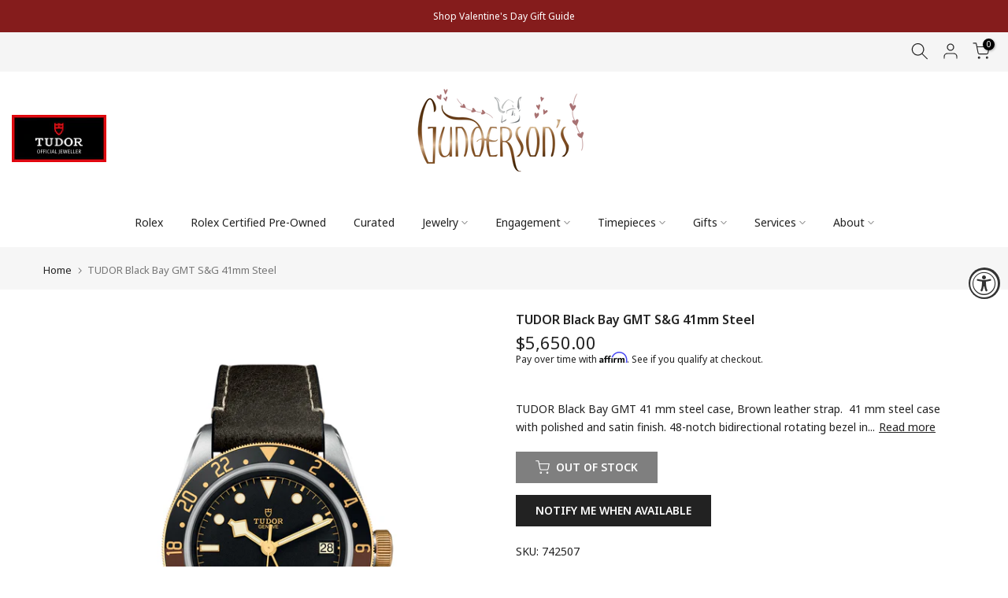

--- FILE ---
content_type: text/html; charset=utf-8
request_url: https://gundersons.com/products/tudor-black-bay-gmt-s-g-41mm-steel-1
body_size: 165220
content:
<!doctype html>

  
<html class="t4sp-theme t4s-wrapper__full_width rtl_false swatch_color_style_2 pr_border_style_1 pr_img_effect_1 enable_eff_img1_true badge_shape_1 css_for_wis_app_false shadow_round_img_false t4s-header__bottom is-remove-unavai-1 t4_compare_false t4s-cart-count-0 t4s-pr-ellipsis-false
 no-js" lang="en">
  <head>
      <meta page-type="product">
	<!-- Added by AVADA SEO Suite -->
	


<meta name="twitter:image" content="http://gundersons.com/cdn/shop/files/M79833MN-0003_efe2e7a7-ce1c-488a-a918-0ae218ac327a.jpg?v=1687810712">
    
<script>
  const avadaLightJsExclude = ['cdn.nfcube.com', 'assets/ecom.js', 'variant-title-king', 'linked_options_variants', 'smile-loader.js', 'smart-product-filter-search', 'rivo-loyalty-referrals', 'avada-cookie-consent', 'consentmo-gdpr', 'quinn'];
  const avadaLightJsInclude = ['https://www.googletagmanager.com/', 'https://connect.facebook.net/', 'https://business-api.tiktok.com/', 'https://static.klaviyo.com/'];
  window.AVADA_SPEED_BLACKLIST = avadaLightJsInclude.map(item => new RegExp(item, 'i'));
  window.AVADA_SPEED_WHITELIST = avadaLightJsExclude.map(item => new RegExp(item, 'i'));
</script>

<script>
  const isSpeedUpEnable = !1741336257124 || Date.now() < 1741336257124;
  if (isSpeedUpEnable) {
    const avadaSpeedUp=0.5;
    if(isSpeedUpEnable) {
  function _0x55aa(_0x575858,_0x2fd0be){const _0x30a92f=_0x1cb5();return _0x55aa=function(_0x4e8b41,_0xcd1690){_0x4e8b41=_0x4e8b41-(0xb5e+0xd*0x147+-0x1b1a);let _0x1c09f7=_0x30a92f[_0x4e8b41];return _0x1c09f7;},_0x55aa(_0x575858,_0x2fd0be);}(function(_0x4ad4dc,_0x42545f){const _0x5c7741=_0x55aa,_0x323f4d=_0x4ad4dc();while(!![]){try{const _0x588ea5=parseInt(_0x5c7741(0x10c))/(0xb6f+-0x1853+0xce5)*(-parseInt(_0x5c7741(0x157))/(-0x2363*0x1+0x1dd4+0x591*0x1))+-parseInt(_0x5c7741(0x171))/(0x269b+-0xeb+-0xf*0x283)*(parseInt(_0x5c7741(0x116))/(0x2e1+0x1*0x17b3+-0x110*0x19))+-parseInt(_0x5c7741(0x147))/(-0x1489+-0x312*0x6+0x26fa*0x1)+-parseInt(_0x5c7741(0xfa))/(-0x744+0x1*0xb5d+-0x413)*(-parseInt(_0x5c7741(0x102))/(-0x1e87+0x9e*-0x16+0x2c22))+parseInt(_0x5c7741(0x136))/(0x1e2d+0x1498+-0x1a3*0x1f)+parseInt(_0x5c7741(0x16e))/(0x460+0x1d96+0x3*-0xb4f)*(-parseInt(_0x5c7741(0xe3))/(-0x9ca+-0x1*-0x93f+0x1*0x95))+parseInt(_0x5c7741(0xf8))/(-0x1f73*0x1+0x6*-0x510+0x3dde);if(_0x588ea5===_0x42545f)break;else _0x323f4d['push'](_0x323f4d['shift']());}catch(_0x5d6d7e){_0x323f4d['push'](_0x323f4d['shift']());}}}(_0x1cb5,-0x193549+0x5dc3*-0x31+-0x2f963*-0x13),(function(){const _0x5cb2b4=_0x55aa,_0x23f9e9={'yXGBq':function(_0x237aef,_0x385938){return _0x237aef!==_0x385938;},'XduVF':function(_0x21018d,_0x56ff60){return _0x21018d===_0x56ff60;},'RChnz':_0x5cb2b4(0xf4)+_0x5cb2b4(0xe9)+_0x5cb2b4(0x14a),'TAsuR':function(_0xe21eca,_0x33e114){return _0xe21eca%_0x33e114;},'EvLYw':function(_0x1326ad,_0x261d04){return _0x1326ad!==_0x261d04;},'nnhAQ':_0x5cb2b4(0x107),'swpMF':_0x5cb2b4(0x16d),'plMMu':_0x5cb2b4(0xe8)+_0x5cb2b4(0x135),'PqBPA':function(_0x2ba85c,_0x35b541){return _0x2ba85c<_0x35b541;},'NKPCA':_0x5cb2b4(0xfc),'TINqh':function(_0x4116e3,_0x3ffd02,_0x2c8722){return _0x4116e3(_0x3ffd02,_0x2c8722);},'BAueN':_0x5cb2b4(0x120),'NgloT':_0x5cb2b4(0x14c),'ThSSU':function(_0xeb212a,_0x4341c1){return _0xeb212a+_0x4341c1;},'lDDHN':function(_0x4a1a48,_0x45ebfb){return _0x4a1a48 instanceof _0x45ebfb;},'toAYB':function(_0xcf0fa9,_0xf5fa6a){return _0xcf0fa9 instanceof _0xf5fa6a;},'VMiyW':function(_0x5300e4,_0x44e0f4){return _0x5300e4(_0x44e0f4);},'iyhbw':_0x5cb2b4(0x119),'zuWfR':function(_0x19c3e4,_0x4ee6e8){return _0x19c3e4<_0x4ee6e8;},'vEmrv':function(_0xd798cf,_0x5ea2dd){return _0xd798cf!==_0x5ea2dd;},'yxERj':function(_0x24b03b,_0x5aa292){return _0x24b03b||_0x5aa292;},'MZpwM':_0x5cb2b4(0x110)+_0x5cb2b4(0x109)+'pt','IeUHK':function(_0x5a4c7e,_0x2edf70){return _0x5a4c7e-_0x2edf70;},'Idvge':function(_0x3b526e,_0x36b469){return _0x3b526e<_0x36b469;},'qRwfm':_0x5cb2b4(0x16b)+_0x5cb2b4(0xf1),'CvXDN':function(_0x4b4208,_0x1db216){return _0x4b4208<_0x1db216;},'acPIM':function(_0x7d44b7,_0x3020d2){return _0x7d44b7(_0x3020d2);},'MyLMO':function(_0x22d4b2,_0xe7a6a0){return _0x22d4b2<_0xe7a6a0;},'boDyh':function(_0x176992,_0x346381,_0xab7fc){return _0x176992(_0x346381,_0xab7fc);},'ZANXD':_0x5cb2b4(0x10f)+_0x5cb2b4(0x12a)+_0x5cb2b4(0x142),'CXwRZ':_0x5cb2b4(0x123)+_0x5cb2b4(0x15f),'AuMHM':_0x5cb2b4(0x161),'KUuFZ':_0x5cb2b4(0xe6),'MSwtw':_0x5cb2b4(0x13a),'ERvPB':_0x5cb2b4(0x134),'ycTDj':_0x5cb2b4(0x15b),'Tvhir':_0x5cb2b4(0x154)},_0x469be1=_0x23f9e9[_0x5cb2b4(0x153)],_0x36fe07={'blacklist':window[_0x5cb2b4(0x11f)+_0x5cb2b4(0x115)+'T'],'whitelist':window[_0x5cb2b4(0x11f)+_0x5cb2b4(0x13e)+'T']},_0x26516a={'blacklisted':[]},_0x34e4a6=(_0x2be2f5,_0x25b3b2)=>{const _0x80dd2=_0x5cb2b4;if(_0x2be2f5&&(!_0x25b3b2||_0x23f9e9[_0x80dd2(0x13b)](_0x25b3b2,_0x469be1))&&(!_0x36fe07[_0x80dd2(0x170)]||_0x36fe07[_0x80dd2(0x170)][_0x80dd2(0x151)](_0xa5c7cf=>_0xa5c7cf[_0x80dd2(0x12b)](_0x2be2f5)))&&(!_0x36fe07[_0x80dd2(0x165)]||_0x36fe07[_0x80dd2(0x165)][_0x80dd2(0x156)](_0x4e2570=>!_0x4e2570[_0x80dd2(0x12b)](_0x2be2f5)))&&_0x23f9e9[_0x80dd2(0xf7)](avadaSpeedUp,0x5*0x256+-0x1*0x66c+-0x542+0.5)&&_0x2be2f5[_0x80dd2(0x137)](_0x23f9e9[_0x80dd2(0xe7)])){const _0x413c89=_0x2be2f5[_0x80dd2(0x16c)];return _0x23f9e9[_0x80dd2(0xf7)](_0x23f9e9[_0x80dd2(0x11e)](_0x413c89,-0x1deb*-0x1+0xf13+-0x2cfc),0x1176+-0x78b*0x5+0x1441);}return _0x2be2f5&&(!_0x25b3b2||_0x23f9e9[_0x80dd2(0xed)](_0x25b3b2,_0x469be1))&&(!_0x36fe07[_0x80dd2(0x170)]||_0x36fe07[_0x80dd2(0x170)][_0x80dd2(0x151)](_0x3d689d=>_0x3d689d[_0x80dd2(0x12b)](_0x2be2f5)))&&(!_0x36fe07[_0x80dd2(0x165)]||_0x36fe07[_0x80dd2(0x165)][_0x80dd2(0x156)](_0x26a7b3=>!_0x26a7b3[_0x80dd2(0x12b)](_0x2be2f5)));},_0x11462f=function(_0x42927f){const _0x346823=_0x5cb2b4,_0x5426ae=_0x42927f[_0x346823(0x159)+'te'](_0x23f9e9[_0x346823(0x14e)]);return _0x36fe07[_0x346823(0x170)]&&_0x36fe07[_0x346823(0x170)][_0x346823(0x156)](_0x107b0d=>!_0x107b0d[_0x346823(0x12b)](_0x5426ae))||_0x36fe07[_0x346823(0x165)]&&_0x36fe07[_0x346823(0x165)][_0x346823(0x151)](_0x1e7160=>_0x1e7160[_0x346823(0x12b)](_0x5426ae));},_0x39299f=new MutationObserver(_0x45c995=>{const _0x21802a=_0x5cb2b4,_0x3bc801={'mafxh':function(_0x6f9c57,_0x229989){const _0x9d39b1=_0x55aa;return _0x23f9e9[_0x9d39b1(0xf7)](_0x6f9c57,_0x229989);},'SrchE':_0x23f9e9[_0x21802a(0xe2)],'pvjbV':_0x23f9e9[_0x21802a(0xf6)]};for(let _0x333494=-0x7d7+-0x893+0x106a;_0x23f9e9[_0x21802a(0x158)](_0x333494,_0x45c995[_0x21802a(0x16c)]);_0x333494++){const {addedNodes:_0x1b685b}=_0x45c995[_0x333494];for(let _0x2f087=0x1f03+0x84b+0x1*-0x274e;_0x23f9e9[_0x21802a(0x158)](_0x2f087,_0x1b685b[_0x21802a(0x16c)]);_0x2f087++){const _0x4e5bac=_0x1b685b[_0x2f087];if(_0x23f9e9[_0x21802a(0xf7)](_0x4e5bac[_0x21802a(0x121)],-0x1f3a+-0x1*0x1b93+-0x3*-0x139a)&&_0x23f9e9[_0x21802a(0xf7)](_0x4e5bac[_0x21802a(0x152)],_0x23f9e9[_0x21802a(0xe0)])){const _0x5d9a67=_0x4e5bac[_0x21802a(0x107)],_0x3fb522=_0x4e5bac[_0x21802a(0x16d)];if(_0x23f9e9[_0x21802a(0x103)](_0x34e4a6,_0x5d9a67,_0x3fb522)){_0x26516a[_0x21802a(0x160)+'d'][_0x21802a(0x128)]([_0x4e5bac,_0x4e5bac[_0x21802a(0x16d)]]),_0x4e5bac[_0x21802a(0x16d)]=_0x469be1;const _0x1e52da=function(_0x2c95ff){const _0x359b13=_0x21802a;if(_0x3bc801[_0x359b13(0x118)](_0x4e5bac[_0x359b13(0x159)+'te'](_0x3bc801[_0x359b13(0x166)]),_0x469be1))_0x2c95ff[_0x359b13(0x112)+_0x359b13(0x150)]();_0x4e5bac[_0x359b13(0xec)+_0x359b13(0x130)](_0x3bc801[_0x359b13(0xe4)],_0x1e52da);};_0x4e5bac[_0x21802a(0x12d)+_0x21802a(0x163)](_0x23f9e9[_0x21802a(0xf6)],_0x1e52da),_0x4e5bac[_0x21802a(0x12c)+_0x21802a(0x131)]&&_0x4e5bac[_0x21802a(0x12c)+_0x21802a(0x131)][_0x21802a(0x11a)+'d'](_0x4e5bac);}}}}});_0x39299f[_0x5cb2b4(0x105)](document[_0x5cb2b4(0x10b)+_0x5cb2b4(0x16a)],{'childList':!![],'subtree':!![]});const _0x2910a9=/[|\\{}()\[\]^$+*?.]/g,_0xa9f173=function(..._0x1baa33){const _0x3053cc=_0x5cb2b4,_0x2e6f61={'mMWha':function(_0x158c76,_0x5c404b){const _0x25a05c=_0x55aa;return _0x23f9e9[_0x25a05c(0xf7)](_0x158c76,_0x5c404b);},'BXirI':_0x23f9e9[_0x3053cc(0x141)],'COGok':function(_0x421bf7,_0x55453a){const _0x4fd417=_0x3053cc;return _0x23f9e9[_0x4fd417(0x167)](_0x421bf7,_0x55453a);},'XLSAp':function(_0x193984,_0x35c446){const _0x5bbecf=_0x3053cc;return _0x23f9e9[_0x5bbecf(0xed)](_0x193984,_0x35c446);},'EygRw':function(_0xfbb69c,_0x21b15d){const _0xe5c840=_0x3053cc;return _0x23f9e9[_0xe5c840(0x104)](_0xfbb69c,_0x21b15d);},'xZuNx':_0x23f9e9[_0x3053cc(0x139)],'SBUaW':function(_0x5739bf,_0x2c2fab){const _0x42cbb1=_0x3053cc;return _0x23f9e9[_0x42cbb1(0x172)](_0x5739bf,_0x2c2fab);},'EAoTR':function(_0x123b29,_0x5b29bf){const _0x2828d2=_0x3053cc;return _0x23f9e9[_0x2828d2(0x11d)](_0x123b29,_0x5b29bf);},'cdYdq':_0x23f9e9[_0x3053cc(0x14e)],'WzJcf':_0x23f9e9[_0x3053cc(0xe2)],'nytPK':function(_0x53f733,_0x4ad021){const _0x4f0333=_0x3053cc;return _0x23f9e9[_0x4f0333(0x148)](_0x53f733,_0x4ad021);},'oUrHG':_0x23f9e9[_0x3053cc(0x14d)],'dnxjX':function(_0xed6b5f,_0x573f55){const _0x57aa03=_0x3053cc;return _0x23f9e9[_0x57aa03(0x15a)](_0xed6b5f,_0x573f55);}};_0x23f9e9[_0x3053cc(0x15d)](_0x1baa33[_0x3053cc(0x16c)],-0x1a3*-0x9+-0xf9*0xb+-0x407*0x1)?(_0x36fe07[_0x3053cc(0x170)]=[],_0x36fe07[_0x3053cc(0x165)]=[]):(_0x36fe07[_0x3053cc(0x170)]&&(_0x36fe07[_0x3053cc(0x170)]=_0x36fe07[_0x3053cc(0x170)][_0x3053cc(0x106)](_0xa8e001=>_0x1baa33[_0x3053cc(0x156)](_0x4a8a28=>{const _0x2e425b=_0x3053cc;if(_0x2e6f61[_0x2e425b(0x111)](typeof _0x4a8a28,_0x2e6f61[_0x2e425b(0x155)]))return!_0xa8e001[_0x2e425b(0x12b)](_0x4a8a28);else{if(_0x2e6f61[_0x2e425b(0xeb)](_0x4a8a28,RegExp))return _0x2e6f61[_0x2e425b(0x145)](_0xa8e001[_0x2e425b(0xdf)](),_0x4a8a28[_0x2e425b(0xdf)]());}}))),_0x36fe07[_0x3053cc(0x165)]&&(_0x36fe07[_0x3053cc(0x165)]=[..._0x36fe07[_0x3053cc(0x165)],..._0x1baa33[_0x3053cc(0xff)](_0x4e4c02=>{const _0x7c755c=_0x3053cc;if(_0x23f9e9[_0x7c755c(0xf7)](typeof _0x4e4c02,_0x23f9e9[_0x7c755c(0x141)])){const _0x932437=_0x4e4c02[_0x7c755c(0xea)](_0x2910a9,_0x23f9e9[_0x7c755c(0x16f)]),_0x34e686=_0x23f9e9[_0x7c755c(0xf0)](_0x23f9e9[_0x7c755c(0xf0)]('.*',_0x932437),'.*');if(_0x36fe07[_0x7c755c(0x165)][_0x7c755c(0x156)](_0x21ef9a=>_0x21ef9a[_0x7c755c(0xdf)]()!==_0x34e686[_0x7c755c(0xdf)]()))return new RegExp(_0x34e686);}else{if(_0x23f9e9[_0x7c755c(0x117)](_0x4e4c02,RegExp)){if(_0x36fe07[_0x7c755c(0x165)][_0x7c755c(0x156)](_0x5a3f09=>_0x5a3f09[_0x7c755c(0xdf)]()!==_0x4e4c02[_0x7c755c(0xdf)]()))return _0x4e4c02;}}return null;})[_0x3053cc(0x106)](Boolean)]));const _0x3eeb55=document[_0x3053cc(0x11b)+_0x3053cc(0x10e)](_0x23f9e9[_0x3053cc(0xf0)](_0x23f9e9[_0x3053cc(0xf0)](_0x23f9e9[_0x3053cc(0x122)],_0x469be1),'"]'));for(let _0xf831f7=-0x21aa+-0x1793+0x393d*0x1;_0x23f9e9[_0x3053cc(0x14b)](_0xf831f7,_0x3eeb55[_0x3053cc(0x16c)]);_0xf831f7++){const _0x5868cb=_0x3eeb55[_0xf831f7];_0x23f9e9[_0x3053cc(0x132)](_0x11462f,_0x5868cb)&&(_0x26516a[_0x3053cc(0x160)+'d'][_0x3053cc(0x128)]([_0x5868cb,_0x23f9e9[_0x3053cc(0x14d)]]),_0x5868cb[_0x3053cc(0x12c)+_0x3053cc(0x131)][_0x3053cc(0x11a)+'d'](_0x5868cb));}let _0xdf8cd0=-0x17da+0x2461+-0xc87*0x1;[..._0x26516a[_0x3053cc(0x160)+'d']][_0x3053cc(0x10d)](([_0x226aeb,_0x33eaa7],_0xe33bca)=>{const _0x2aa7bf=_0x3053cc;if(_0x2e6f61[_0x2aa7bf(0x143)](_0x11462f,_0x226aeb)){const _0x41da0d=document[_0x2aa7bf(0x11c)+_0x2aa7bf(0x131)](_0x2e6f61[_0x2aa7bf(0x127)]);for(let _0x6784c7=0xd7b+-0xaa5+-0x2d6;_0x2e6f61[_0x2aa7bf(0x164)](_0x6784c7,_0x226aeb[_0x2aa7bf(0xe5)][_0x2aa7bf(0x16c)]);_0x6784c7++){const _0x4ca758=_0x226aeb[_0x2aa7bf(0xe5)][_0x6784c7];_0x2e6f61[_0x2aa7bf(0x12f)](_0x4ca758[_0x2aa7bf(0x133)],_0x2e6f61[_0x2aa7bf(0x13f)])&&_0x2e6f61[_0x2aa7bf(0x145)](_0x4ca758[_0x2aa7bf(0x133)],_0x2e6f61[_0x2aa7bf(0x100)])&&_0x41da0d[_0x2aa7bf(0xe1)+'te'](_0x4ca758[_0x2aa7bf(0x133)],_0x226aeb[_0x2aa7bf(0xe5)][_0x6784c7][_0x2aa7bf(0x12e)]);}_0x41da0d[_0x2aa7bf(0xe1)+'te'](_0x2e6f61[_0x2aa7bf(0x13f)],_0x226aeb[_0x2aa7bf(0x107)]),_0x41da0d[_0x2aa7bf(0xe1)+'te'](_0x2e6f61[_0x2aa7bf(0x100)],_0x2e6f61[_0x2aa7bf(0x101)](_0x33eaa7,_0x2e6f61[_0x2aa7bf(0x126)])),document[_0x2aa7bf(0x113)][_0x2aa7bf(0x146)+'d'](_0x41da0d),_0x26516a[_0x2aa7bf(0x160)+'d'][_0x2aa7bf(0x162)](_0x2e6f61[_0x2aa7bf(0x13d)](_0xe33bca,_0xdf8cd0),-0x105d*0x2+0x1*-0xeaa+0x2f65),_0xdf8cd0++;}}),_0x36fe07[_0x3053cc(0x170)]&&_0x23f9e9[_0x3053cc(0xf3)](_0x36fe07[_0x3053cc(0x170)][_0x3053cc(0x16c)],0x10f2+-0x1a42+0x951)&&_0x39299f[_0x3053cc(0x15c)]();},_0x4c2397=document[_0x5cb2b4(0x11c)+_0x5cb2b4(0x131)],_0x573f89={'src':Object[_0x5cb2b4(0x14f)+_0x5cb2b4(0xfd)+_0x5cb2b4(0x144)](HTMLScriptElement[_0x5cb2b4(0xf9)],_0x23f9e9[_0x5cb2b4(0x14e)]),'type':Object[_0x5cb2b4(0x14f)+_0x5cb2b4(0xfd)+_0x5cb2b4(0x144)](HTMLScriptElement[_0x5cb2b4(0xf9)],_0x23f9e9[_0x5cb2b4(0xe2)])};document[_0x5cb2b4(0x11c)+_0x5cb2b4(0x131)]=function(..._0x4db605){const _0x1480b5=_0x5cb2b4,_0x3a6982={'KNNxG':function(_0x32fa39,_0x2a57e4,_0x3cc08f){const _0x5ead12=_0x55aa;return _0x23f9e9[_0x5ead12(0x169)](_0x32fa39,_0x2a57e4,_0x3cc08f);}};if(_0x23f9e9[_0x1480b5(0x13b)](_0x4db605[-0x4*-0x376+0x4*0x2f+-0xe94][_0x1480b5(0x140)+'e'](),_0x23f9e9[_0x1480b5(0x139)]))return _0x4c2397[_0x1480b5(0x114)](document)(..._0x4db605);const _0x2f091d=_0x4c2397[_0x1480b5(0x114)](document)(..._0x4db605);try{Object[_0x1480b5(0xf2)+_0x1480b5(0x149)](_0x2f091d,{'src':{..._0x573f89[_0x1480b5(0x107)],'set'(_0x3ae2bc){const _0x5d6fdc=_0x1480b5;_0x3a6982[_0x5d6fdc(0x129)](_0x34e4a6,_0x3ae2bc,_0x2f091d[_0x5d6fdc(0x16d)])&&_0x573f89[_0x5d6fdc(0x16d)][_0x5d6fdc(0x10a)][_0x5d6fdc(0x125)](this,_0x469be1),_0x573f89[_0x5d6fdc(0x107)][_0x5d6fdc(0x10a)][_0x5d6fdc(0x125)](this,_0x3ae2bc);}},'type':{..._0x573f89[_0x1480b5(0x16d)],'get'(){const _0x436e9e=_0x1480b5,_0x4b63b9=_0x573f89[_0x436e9e(0x16d)][_0x436e9e(0xfb)][_0x436e9e(0x125)](this);if(_0x23f9e9[_0x436e9e(0xf7)](_0x4b63b9,_0x469be1)||_0x23f9e9[_0x436e9e(0x103)](_0x34e4a6,this[_0x436e9e(0x107)],_0x4b63b9))return null;return _0x4b63b9;},'set'(_0x174ea3){const _0x1dff57=_0x1480b5,_0xa2fd13=_0x23f9e9[_0x1dff57(0x103)](_0x34e4a6,_0x2f091d[_0x1dff57(0x107)],_0x2f091d[_0x1dff57(0x16d)])?_0x469be1:_0x174ea3;_0x573f89[_0x1dff57(0x16d)][_0x1dff57(0x10a)][_0x1dff57(0x125)](this,_0xa2fd13);}}}),_0x2f091d[_0x1480b5(0xe1)+'te']=function(_0x5b0870,_0x8c60d5){const _0xab22d4=_0x1480b5;if(_0x23f9e9[_0xab22d4(0xf7)](_0x5b0870,_0x23f9e9[_0xab22d4(0xe2)])||_0x23f9e9[_0xab22d4(0xf7)](_0x5b0870,_0x23f9e9[_0xab22d4(0x14e)]))_0x2f091d[_0x5b0870]=_0x8c60d5;else HTMLScriptElement[_0xab22d4(0xf9)][_0xab22d4(0xe1)+'te'][_0xab22d4(0x125)](_0x2f091d,_0x5b0870,_0x8c60d5);};}catch(_0x5a9461){console[_0x1480b5(0x168)](_0x23f9e9[_0x1480b5(0xef)],_0x5a9461);}return _0x2f091d;};const _0x5883c5=[_0x23f9e9[_0x5cb2b4(0xfe)],_0x23f9e9[_0x5cb2b4(0x13c)],_0x23f9e9[_0x5cb2b4(0xf5)],_0x23f9e9[_0x5cb2b4(0x15e)],_0x23f9e9[_0x5cb2b4(0x138)],_0x23f9e9[_0x5cb2b4(0x124)]],_0x4ab8d2=_0x5883c5[_0x5cb2b4(0xff)](_0x439d08=>{return{'type':_0x439d08,'listener':()=>_0xa9f173(),'options':{'passive':!![]}};});_0x4ab8d2[_0x5cb2b4(0x10d)](_0x4d3535=>{const _0x3882ab=_0x5cb2b4;document[_0x3882ab(0x12d)+_0x3882ab(0x163)](_0x4d3535[_0x3882ab(0x16d)],_0x4d3535[_0x3882ab(0xee)],_0x4d3535[_0x3882ab(0x108)]);});}()));function _0x1cb5(){const _0x15f8e0=['ault','some','tagName','CXwRZ','wheel','BXirI','every','6lYvYYX','PqBPA','getAttribu','IeUHK','touchstart','disconnect','Idvge','ERvPB','/blocked','blackliste','keydown','splice','stener','SBUaW','whitelist','SrchE','toAYB','warn','boDyh','ement','script[typ','length','type','346347wGqEBH','NgloT','blacklist','33OVoYHk','zuWfR','toString','NKPCA','setAttribu','swpMF','230EEqEiq','pvjbV','attributes','mousemove','RChnz','beforescri','y.com/exte','replace','COGok','removeEven','EvLYw','listener','ZANXD','ThSSU','e="','defineProp','MyLMO','cdn.shopif','MSwtw','plMMu','XduVF','22621984JRJQxz','prototype','8818116NVbcZr','get','SCRIPT','ertyDescri','AuMHM','map','WzJcf','nytPK','7kiZatp','TINqh','VMiyW','observe','filter','src','options','n/javascri','set','documentEl','478083wuqgQV','forEach','torAll','Avada cann','applicatio','mMWha','preventDef','head','bind','D_BLACKLIS','75496skzGVx','lDDHN','mafxh','script','removeChil','querySelec','createElem','vEmrv','TAsuR','AVADA_SPEE','string','nodeType','qRwfm','javascript','Tvhir','call','oUrHG','xZuNx','push','KNNxG','ot lazy lo','test','parentElem','addEventLi','value','EAoTR','tListener','ent','acPIM','name','touchmove','ptexecute','6968312SmqlIb','includes','ycTDj','iyhbw','touchend','yXGBq','KUuFZ','dnxjX','D_WHITELIS','cdYdq','toLowerCas','BAueN','ad script','EygRw','ptor','XLSAp','appendChil','4975500NoPAFA','yxERj','erties','nsions','CvXDN','\$&','MZpwM','nnhAQ','getOwnProp'];_0x1cb5=function(){return _0x15f8e0;};return _0x1cb5();}
}
    class LightJsLoader{constructor(e){this.jQs=[],this.listener=this.handleListener.bind(this,e),this.scripts=["default","defer","async"].reduce(((e,t)=>({...e,[t]:[]})),{});const t=this;e.forEach((e=>window.addEventListener(e,t.listener,{passive:!0})))}handleListener(e){const t=this;return e.forEach((e=>window.removeEventListener(e,t.listener))),"complete"===document.readyState?this.handleDOM():document.addEventListener("readystatechange",(e=>{if("complete"===e.target.readyState)return setTimeout(t.handleDOM.bind(t),1)}))}async handleDOM(){this.suspendEvent(),this.suspendJQuery(),this.findScripts(),this.preloadScripts();for(const e of Object.keys(this.scripts))await this.replaceScripts(this.scripts[e]);for(const e of["DOMContentLoaded","readystatechange"])await this.requestRepaint(),document.dispatchEvent(new Event("lightJS-"+e));document.lightJSonreadystatechange&&document.lightJSonreadystatechange();for(const e of["DOMContentLoaded","load"])await this.requestRepaint(),window.dispatchEvent(new Event("lightJS-"+e));await this.requestRepaint(),window.lightJSonload&&window.lightJSonload(),await this.requestRepaint(),this.jQs.forEach((e=>e(window).trigger("lightJS-jquery-load"))),window.dispatchEvent(new Event("lightJS-pageshow")),await this.requestRepaint(),window.lightJSonpageshow&&window.lightJSonpageshow()}async requestRepaint(){return new Promise((e=>requestAnimationFrame(e)))}findScripts(){document.querySelectorAll("script[type=lightJs]").forEach((e=>{e.hasAttribute("src")?e.hasAttribute("async")&&e.async?this.scripts.async.push(e):e.hasAttribute("defer")&&e.defer?this.scripts.defer.push(e):this.scripts.default.push(e):this.scripts.default.push(e)}))}preloadScripts(){const e=this,t=Object.keys(this.scripts).reduce(((t,n)=>[...t,...e.scripts[n]]),[]),n=document.createDocumentFragment();t.forEach((e=>{const t=e.getAttribute("src");if(!t)return;const s=document.createElement("link");s.href=t,s.rel="preload",s.as="script",n.appendChild(s)})),document.head.appendChild(n)}async replaceScripts(e){let t;for(;t=e.shift();)await this.requestRepaint(),new Promise((e=>{const n=document.createElement("script");[...t.attributes].forEach((e=>{"type"!==e.nodeName&&n.setAttribute(e.nodeName,e.nodeValue)})),t.hasAttribute("src")?(n.addEventListener("load",e),n.addEventListener("error",e)):(n.text=t.text,e()),t.parentNode.replaceChild(n,t)}))}suspendEvent(){const e={};[{obj:document,name:"DOMContentLoaded"},{obj:window,name:"DOMContentLoaded"},{obj:window,name:"load"},{obj:window,name:"pageshow"},{obj:document,name:"readystatechange"}].map((t=>function(t,n){function s(n){return e[t].list.indexOf(n)>=0?"lightJS-"+n:n}e[t]||(e[t]={list:[n],add:t.addEventListener,remove:t.removeEventListener},t.addEventListener=(...n)=>{n[0]=s(n[0]),e[t].add.apply(t,n)},t.removeEventListener=(...n)=>{n[0]=s(n[0]),e[t].remove.apply(t,n)})}(t.obj,t.name))),[{obj:document,name:"onreadystatechange"},{obj:window,name:"onpageshow"}].map((e=>function(e,t){let n=e[t];Object.defineProperty(e,t,{get:()=>n||function(){},set:s=>{e["lightJS"+t]=n=s}})}(e.obj,e.name)))}suspendJQuery(){const e=this;let t=window.jQuery;Object.defineProperty(window,"jQuery",{get:()=>t,set(n){if(!n||!n.fn||!e.jQs.includes(n))return void(t=n);n.fn.ready=n.fn.init.prototype.ready=e=>{e.bind(document)(n)};const s=n.fn.on;n.fn.on=n.fn.init.prototype.on=function(...e){if(window!==this[0])return s.apply(this,e),this;const t=e=>e.split(" ").map((e=>"load"===e||0===e.indexOf("load.")?"lightJS-jquery-load":e)).join(" ");return"string"==typeof e[0]||e[0]instanceof String?(e[0]=t(e[0]),s.apply(this,e),this):("object"==typeof e[0]&&Object.keys(e[0]).forEach((n=>{delete Object.assign(e[0],{[t(n)]:e[0][n]})[n]})),s.apply(this,e),this)},e.jQs.push(n),t=n}})}}
new LightJsLoader(["keydown","mousemove","touchend","touchmove","touchstart","wheel"]);
  }
</script>





<!-- Added by AVADA SEO Suite: Product Structured Data -->
<script type="application/ld+json">{
"@context": "https://schema.org/",
"@type": "Product",
"@id": "https://gundersons.com/products/tudor-black-bay-gmt-s-g-41mm-steel-1",
"name": "TUDOR Black Bay GMT S&amp;G 41mm Steel",
"description": "TUDOR Black Bay GMT 41 mm steel case, Brown leather strap.  41 mm steel case with polished and satin finish. 48-notch bidirectional rotating bezel in yellow gold with 24-hours graduated matt brown and black anodised aluminium disc. Yellow gold screw-down crown, with the TUDOR rose in relief, with circular satin-brushed steel winding crown tube. Manufacture Calibre MT5652 (COSC) Self-winding mechanical movement with bidirectional rotor system Built-in architecture.  Black, domed. Brown leather strap with steel folding clasp and safety catch. Domed sapphire crystal. Waterproof to 200 m (660 ft)Brand: TUDOR M79833MN-0003Tudor Bracelet Sizing Guide",
"brand": {
  "@type": "Brand",
  "name": "Tudor"
},
"offers": {
  "@type": "Offer",
  "price": "5650.0",
  "priceCurrency": "USD",
  "itemCondition": "https://schema.org/NewCondition",
  "availability": "https://schema.org/OutOfStock",
  "url": "https://gundersons.com/products/tudor-black-bay-gmt-s-g-41mm-steel-1"
},
"image": [
  "https://gundersons.com/cdn/shop/files/M79833MN-0003_efe2e7a7-ce1c-488a-a918-0ae218ac327a.jpg?v=1687810712",
  "https://gundersons.com/cdn/shop/products/tudor-m79833mn-0003.webp?v=1687810712"
],
"releaseDate": "2023-02-17 14:57:39 -0600",
"sku": "742507",
"mpn": "742507"}</script>
<!-- /Added by AVADA SEO Suite --><!-- Added by AVADA SEO Suite: Breadcrumb Structured Data  -->
<script type="application/ld+json">{
  "@context": "https://schema.org",
  "@type": "BreadcrumbList",
  "itemListElement": [{
    "@type": "ListItem",
    "position": 1,
    "name": "Home",
    "item": "https://gundersons.com"
  }, {
    "@type": "ListItem",
    "position": 2,
    "name": "TUDOR Black Bay GMT S&amp;G 41mm Steel",
    "item": "https://gundersons.com/products/tudor-black-bay-gmt-s-g-41mm-steel-1"
  }]
}
</script>
<!-- Added by AVADA SEO Suite -->






	<!-- /Added by AVADA SEO Suite -->
    <meta charset="utf-8">
    <meta http-equiv="X-UA-Compatible" content="IE=edge">
    <meta name="viewport" content="width=device-width, initial-scale=1, height=device-height, minimum-scale=1.0, maximum-scale=1.0">
    <meta name="theme-color" content="rgba(0,0,0,0)">
    <link rel="canonical" href="https://gundersons.com/products/tudor-black-bay-gmt-s-g-41mm-steel-1">
    <link rel="preconnect" href="https://cdn.shopify.com" crossorigin><link rel="shortcut icon" type="image/png" href="//gundersons.com/cdn/shop/files/Untitled-1_3_972871d6-4d30-4839-b4f3-2ddaf66dec93.png?v=1632490050&width=32"><link rel="apple-touch-icon-precomposed" type="image/png" sizes="152x152" href="//gundersons.com/cdn/shop/files/Untitled-1_3.png?v=1632483200&width=152"><title>TUDOR Black Bay GMT S&amp;G 41mm Steel &ndash; Gunderson&#39;s Jewelers</title>
    <meta name="description" content="TUDOR Black Bay GMT 41 mm steel case, Brown leather strap.  41 mm steel case with polished and satin finish. 48-notch bidirectional rotating bezel in yellow gold with 24-hours graduated matt brown and black anodised aluminium disc. Yellow gold screw-down crown, with the TUDOR rose in relief, with circular satin-brushed"><meta name="keywords" content="TUDOR Black Bay GMT S&amp;G 41mm Steel, Gunderson&#39;s Jewelers, gundersons.com"/><meta name="author" content="Admin">

<meta property="og:site_name" content="Gunderson&#39;s Jewelers">
<!--<meta property="og:url" content="https://gundersons.com/products/tudor-black-bay-gmt-s-g-41mm-steel-1">-->
<meta property="og:url" content="https://gundersons.com/products/tudor-black-bay-gmt-s-g-41mm-steel-1">
<meta property="og:title" content="TUDOR Black Bay GMT S&amp;G 41mm Steel">
<meta property="og:type" content="product">
<meta property="og:description" content="TUDOR Black Bay GMT 41 mm steel case, Brown leather strap.  41 mm steel case with polished and satin finish. 48-notch bidirectional rotating bezel in yellow gold with 24-hours graduated matt brown and black anodised aluminium disc. Yellow gold screw-down crown, with the TUDOR rose in relief, with circular satin-brushed"><meta property="og:image" content="http://gundersons.com/cdn/shop/files/M79833MN-0003_efe2e7a7-ce1c-488a-a918-0ae218ac327a.jpg?v=1687810712">
  <meta property="og:image:secure_url" content="https://gundersons.com/cdn/shop/files/M79833MN-0003_efe2e7a7-ce1c-488a-a918-0ae218ac327a.jpg?v=1687810712">
  <meta property="og:image:width" content="1580">
  <meta property="og:image:height" content="1580"><meta property="og:price:amount" content="5,650.00">
  <meta property="og:price:currency" content="USD"><meta name="twitter:card" content="summary_large_image">
<meta name="twitter:title" content="TUDOR Black Bay GMT S&amp;G 41mm Steel">
<meta name="twitter:description" content="TUDOR Black Bay GMT 41 mm steel case, Brown leather strap.  41 mm steel case with polished and satin finish. 48-notch bidirectional rotating bezel in yellow gold with 24-hours graduated matt brown and black anodised aluminium disc. Yellow gold screw-down crown, with the TUDOR rose in relief, with circular satin-brushed"><script data-key="$2y$10$HK7ZNTAR9ApRW1dYQrJQou3mM5Fkviz5G4zs3hxCcQsarLupqI74a" data-name="CookieXray" src="https://cdn.seersco.com/banners/33802/19493/cb.js" type="text/javascript"></script>
    
   <script src="//gundersons.com/cdn/shop/t/34/assets/lazysizes.min.js?v=66591451174533881441680499488" async="async"></script>
    <script src="//gundersons.com/cdn/shop/t/34/assets/global.min.js?v=178957925072260983071680499463" defer="defer"></script>
    <script>window.performance && window.performance.mark && window.performance.mark('shopify.content_for_header.start');</script><meta name="google-site-verification" content="31iAPQMI0JTdDdfzs-Ksbyc0dFw1hDiDE8pzel0vPjs">
<meta id="shopify-digital-wallet" name="shopify-digital-wallet" content="/36886151227/digital_wallets/dialog">
<meta name="shopify-checkout-api-token" content="3a9507dd801a70390dae475f4b182280">
<meta id="in-context-paypal-metadata" data-shop-id="36886151227" data-venmo-supported="false" data-environment="production" data-locale="en_US" data-paypal-v4="true" data-currency="USD">
<link rel="alternate" type="application/json+oembed" href="https://gundersons.com/products/tudor-black-bay-gmt-s-g-41mm-steel-1.oembed">
<script async="async" src="/checkouts/internal/preloads.js?locale=en-US"></script>
<link rel="preconnect" href="https://shop.app" crossorigin="anonymous">
<script async="async" src="https://shop.app/checkouts/internal/preloads.js?locale=en-US&shop_id=36886151227" crossorigin="anonymous"></script>
<script id="apple-pay-shop-capabilities" type="application/json">{"shopId":36886151227,"countryCode":"US","currencyCode":"USD","merchantCapabilities":["supports3DS"],"merchantId":"gid:\/\/shopify\/Shop\/36886151227","merchantName":"Gunderson's Jewelers","requiredBillingContactFields":["postalAddress","email"],"requiredShippingContactFields":["postalAddress","email"],"shippingType":"shipping","supportedNetworks":["visa","masterCard","amex","discover","elo","jcb"],"total":{"type":"pending","label":"Gunderson's Jewelers","amount":"1.00"},"shopifyPaymentsEnabled":true,"supportsSubscriptions":true}</script>
<script id="shopify-features" type="application/json">{"accessToken":"3a9507dd801a70390dae475f4b182280","betas":["rich-media-storefront-analytics"],"domain":"gundersons.com","predictiveSearch":true,"shopId":36886151227,"locale":"en"}</script>
<script>var Shopify = Shopify || {};
Shopify.shop = "4adiamond.myshopify.com";
Shopify.locale = "en";
Shopify.currency = {"active":"USD","rate":"1.0"};
Shopify.country = "US";
Shopify.theme = {"name":"Kalles 4.1.2 official_BKP-CFP-03-04-23","id":126968922171,"schema_name":"Kalles","schema_version":"4.1.2","theme_store_id":null,"role":"main"};
Shopify.theme.handle = "null";
Shopify.theme.style = {"id":null,"handle":null};
Shopify.cdnHost = "gundersons.com/cdn";
Shopify.routes = Shopify.routes || {};
Shopify.routes.root = "/";</script>
<script type="module">!function(o){(o.Shopify=o.Shopify||{}).modules=!0}(window);</script>
<script>!function(o){function n(){var o=[];function n(){o.push(Array.prototype.slice.apply(arguments))}return n.q=o,n}var t=o.Shopify=o.Shopify||{};t.loadFeatures=n(),t.autoloadFeatures=n()}(window);</script>
<script>
  window.ShopifyPay = window.ShopifyPay || {};
  window.ShopifyPay.apiHost = "shop.app\/pay";
  window.ShopifyPay.redirectState = null;
</script>
<script id="shop-js-analytics" type="application/json">{"pageType":"product"}</script>
<script defer="defer" async type="module" src="//gundersons.com/cdn/shopifycloud/shop-js/modules/v2/client.init-shop-cart-sync_BT-GjEfc.en.esm.js"></script>
<script defer="defer" async type="module" src="//gundersons.com/cdn/shopifycloud/shop-js/modules/v2/chunk.common_D58fp_Oc.esm.js"></script>
<script defer="defer" async type="module" src="//gundersons.com/cdn/shopifycloud/shop-js/modules/v2/chunk.modal_xMitdFEc.esm.js"></script>
<script type="module">
  await import("//gundersons.com/cdn/shopifycloud/shop-js/modules/v2/client.init-shop-cart-sync_BT-GjEfc.en.esm.js");
await import("//gundersons.com/cdn/shopifycloud/shop-js/modules/v2/chunk.common_D58fp_Oc.esm.js");
await import("//gundersons.com/cdn/shopifycloud/shop-js/modules/v2/chunk.modal_xMitdFEc.esm.js");

  window.Shopify.SignInWithShop?.initShopCartSync?.({"fedCMEnabled":true,"windoidEnabled":true});

</script>
<script>
  window.Shopify = window.Shopify || {};
  if (!window.Shopify.featureAssets) window.Shopify.featureAssets = {};
  window.Shopify.featureAssets['shop-js'] = {"shop-cart-sync":["modules/v2/client.shop-cart-sync_DZOKe7Ll.en.esm.js","modules/v2/chunk.common_D58fp_Oc.esm.js","modules/v2/chunk.modal_xMitdFEc.esm.js"],"init-fed-cm":["modules/v2/client.init-fed-cm_B6oLuCjv.en.esm.js","modules/v2/chunk.common_D58fp_Oc.esm.js","modules/v2/chunk.modal_xMitdFEc.esm.js"],"shop-cash-offers":["modules/v2/client.shop-cash-offers_D2sdYoxE.en.esm.js","modules/v2/chunk.common_D58fp_Oc.esm.js","modules/v2/chunk.modal_xMitdFEc.esm.js"],"shop-login-button":["modules/v2/client.shop-login-button_QeVjl5Y3.en.esm.js","modules/v2/chunk.common_D58fp_Oc.esm.js","modules/v2/chunk.modal_xMitdFEc.esm.js"],"pay-button":["modules/v2/client.pay-button_DXTOsIq6.en.esm.js","modules/v2/chunk.common_D58fp_Oc.esm.js","modules/v2/chunk.modal_xMitdFEc.esm.js"],"shop-button":["modules/v2/client.shop-button_DQZHx9pm.en.esm.js","modules/v2/chunk.common_D58fp_Oc.esm.js","modules/v2/chunk.modal_xMitdFEc.esm.js"],"avatar":["modules/v2/client.avatar_BTnouDA3.en.esm.js"],"init-windoid":["modules/v2/client.init-windoid_CR1B-cfM.en.esm.js","modules/v2/chunk.common_D58fp_Oc.esm.js","modules/v2/chunk.modal_xMitdFEc.esm.js"],"init-shop-for-new-customer-accounts":["modules/v2/client.init-shop-for-new-customer-accounts_C_vY_xzh.en.esm.js","modules/v2/client.shop-login-button_QeVjl5Y3.en.esm.js","modules/v2/chunk.common_D58fp_Oc.esm.js","modules/v2/chunk.modal_xMitdFEc.esm.js"],"init-shop-email-lookup-coordinator":["modules/v2/client.init-shop-email-lookup-coordinator_BI7n9ZSv.en.esm.js","modules/v2/chunk.common_D58fp_Oc.esm.js","modules/v2/chunk.modal_xMitdFEc.esm.js"],"init-shop-cart-sync":["modules/v2/client.init-shop-cart-sync_BT-GjEfc.en.esm.js","modules/v2/chunk.common_D58fp_Oc.esm.js","modules/v2/chunk.modal_xMitdFEc.esm.js"],"shop-toast-manager":["modules/v2/client.shop-toast-manager_DiYdP3xc.en.esm.js","modules/v2/chunk.common_D58fp_Oc.esm.js","modules/v2/chunk.modal_xMitdFEc.esm.js"],"init-customer-accounts":["modules/v2/client.init-customer-accounts_D9ZNqS-Q.en.esm.js","modules/v2/client.shop-login-button_QeVjl5Y3.en.esm.js","modules/v2/chunk.common_D58fp_Oc.esm.js","modules/v2/chunk.modal_xMitdFEc.esm.js"],"init-customer-accounts-sign-up":["modules/v2/client.init-customer-accounts-sign-up_iGw4briv.en.esm.js","modules/v2/client.shop-login-button_QeVjl5Y3.en.esm.js","modules/v2/chunk.common_D58fp_Oc.esm.js","modules/v2/chunk.modal_xMitdFEc.esm.js"],"shop-follow-button":["modules/v2/client.shop-follow-button_CqMgW2wH.en.esm.js","modules/v2/chunk.common_D58fp_Oc.esm.js","modules/v2/chunk.modal_xMitdFEc.esm.js"],"checkout-modal":["modules/v2/client.checkout-modal_xHeaAweL.en.esm.js","modules/v2/chunk.common_D58fp_Oc.esm.js","modules/v2/chunk.modal_xMitdFEc.esm.js"],"shop-login":["modules/v2/client.shop-login_D91U-Q7h.en.esm.js","modules/v2/chunk.common_D58fp_Oc.esm.js","modules/v2/chunk.modal_xMitdFEc.esm.js"],"lead-capture":["modules/v2/client.lead-capture_BJmE1dJe.en.esm.js","modules/v2/chunk.common_D58fp_Oc.esm.js","modules/v2/chunk.modal_xMitdFEc.esm.js"],"payment-terms":["modules/v2/client.payment-terms_Ci9AEqFq.en.esm.js","modules/v2/chunk.common_D58fp_Oc.esm.js","modules/v2/chunk.modal_xMitdFEc.esm.js"]};
</script>
<script>(function() {
  var isLoaded = false;
  function asyncLoad() {
    if (isLoaded) return;
    isLoaded = true;
    var urls = ["https:\/\/cdn.shopify.com\/s\/files\/1\/0368\/8615\/1227\/t\/34\/assets\/affirmShopify.js?v=1708533399\u0026shop=4adiamond.myshopify.com","https:\/\/seo.apps.avada.io\/scripttag\/avada-seo-installed.js?shop=4adiamond.myshopify.com","https:\/\/cdn.seersco.com\/banners\/33802\/19493\/cb.js?shop=4adiamond.myshopify.com","https:\/\/eso.ecommerce-today.app\/public\/search.js?shop=4adiamond.myshopify.com"];
    for (var i = 0; i < urls.length; i++) {
      var s = document.createElement('script');
      if ((!1741336257124 || Date.now() < 1741336257124) &&
      (!window.AVADA_SPEED_BLACKLIST || window.AVADA_SPEED_BLACKLIST.some(pattern => pattern.test(s))) &&
      (!window.AVADA_SPEED_WHITELIST || window.AVADA_SPEED_WHITELIST.every(pattern => !pattern.test(s)))) s.type = 'lightJs'; else s.type = 'text/javascript';
      s.async = true;
      s.src = urls[i];
      var x = document.getElementsByTagName('script')[0];
      x.parentNode.insertBefore(s, x);
    }
  };
  if(window.attachEvent) {
    window.attachEvent('onload', asyncLoad);
  } else {
    window.addEventListener('load', asyncLoad, false);
  }
})();</script>
<script id="__st">var __st={"a":36886151227,"offset":-21600,"reqid":"bc710819-11ce-44cd-bbc9-46c0d61dc6c6-1769374313","pageurl":"gundersons.com\/products\/tudor-black-bay-gmt-s-g-41mm-steel-1","u":"9cb0ef759d28","p":"product","rtyp":"product","rid":7093583315003};</script>
<script>window.ShopifyPaypalV4VisibilityTracking = true;</script>
<script id="captcha-bootstrap">!function(){'use strict';const t='contact',e='account',n='new_comment',o=[[t,t],['blogs',n],['comments',n],[t,'customer']],c=[[e,'customer_login'],[e,'guest_login'],[e,'recover_customer_password'],[e,'create_customer']],r=t=>t.map((([t,e])=>`form[action*='/${t}']:not([data-nocaptcha='true']) input[name='form_type'][value='${e}']`)).join(','),a=t=>()=>t?[...document.querySelectorAll(t)].map((t=>t.form)):[];function s(){const t=[...o],e=r(t);return a(e)}const i='password',u='form_key',d=['recaptcha-v3-token','g-recaptcha-response','h-captcha-response',i],f=()=>{try{return window.sessionStorage}catch{return}},m='__shopify_v',_=t=>t.elements[u];function p(t,e,n=!1){try{const o=window.sessionStorage,c=JSON.parse(o.getItem(e)),{data:r}=function(t){const{data:e,action:n}=t;return t[m]||n?{data:e,action:n}:{data:t,action:n}}(c);for(const[e,n]of Object.entries(r))t.elements[e]&&(t.elements[e].value=n);n&&o.removeItem(e)}catch(o){console.error('form repopulation failed',{error:o})}}const l='form_type',E='cptcha';function T(t){t.dataset[E]=!0}const w=window,h=w.document,L='Shopify',v='ce_forms',y='captcha';let A=!1;((t,e)=>{const n=(g='f06e6c50-85a8-45c8-87d0-21a2b65856fe',I='https://cdn.shopify.com/shopifycloud/storefront-forms-hcaptcha/ce_storefront_forms_captcha_hcaptcha.v1.5.2.iife.js',D={infoText:'Protected by hCaptcha',privacyText:'Privacy',termsText:'Terms'},(t,e,n)=>{const o=w[L][v],c=o.bindForm;if(c)return c(t,g,e,D).then(n);var r;o.q.push([[t,g,e,D],n]),r=I,A||(h.body.append(Object.assign(h.createElement('script'),{id:'captcha-provider',async:!0,src:r})),A=!0)});var g,I,D;w[L]=w[L]||{},w[L][v]=w[L][v]||{},w[L][v].q=[],w[L][y]=w[L][y]||{},w[L][y].protect=function(t,e){n(t,void 0,e),T(t)},Object.freeze(w[L][y]),function(t,e,n,w,h,L){const[v,y,A,g]=function(t,e,n){const i=e?o:[],u=t?c:[],d=[...i,...u],f=r(d),m=r(i),_=r(d.filter((([t,e])=>n.includes(e))));return[a(f),a(m),a(_),s()]}(w,h,L),I=t=>{const e=t.target;return e instanceof HTMLFormElement?e:e&&e.form},D=t=>v().includes(t);t.addEventListener('submit',(t=>{const e=I(t);if(!e)return;const n=D(e)&&!e.dataset.hcaptchaBound&&!e.dataset.recaptchaBound,o=_(e),c=g().includes(e)&&(!o||!o.value);(n||c)&&t.preventDefault(),c&&!n&&(function(t){try{if(!f())return;!function(t){const e=f();if(!e)return;const n=_(t);if(!n)return;const o=n.value;o&&e.removeItem(o)}(t);const e=Array.from(Array(32),(()=>Math.random().toString(36)[2])).join('');!function(t,e){_(t)||t.append(Object.assign(document.createElement('input'),{type:'hidden',name:u})),t.elements[u].value=e}(t,e),function(t,e){const n=f();if(!n)return;const o=[...t.querySelectorAll(`input[type='${i}']`)].map((({name:t})=>t)),c=[...d,...o],r={};for(const[a,s]of new FormData(t).entries())c.includes(a)||(r[a]=s);n.setItem(e,JSON.stringify({[m]:1,action:t.action,data:r}))}(t,e)}catch(e){console.error('failed to persist form',e)}}(e),e.submit())}));const S=(t,e)=>{t&&!t.dataset[E]&&(n(t,e.some((e=>e===t))),T(t))};for(const o of['focusin','change'])t.addEventListener(o,(t=>{const e=I(t);D(e)&&S(e,y())}));const B=e.get('form_key'),M=e.get(l),P=B&&M;t.addEventListener('DOMContentLoaded',(()=>{const t=y();if(P)for(const e of t)e.elements[l].value===M&&p(e,B);[...new Set([...A(),...v().filter((t=>'true'===t.dataset.shopifyCaptcha))])].forEach((e=>S(e,t)))}))}(h,new URLSearchParams(w.location.search),n,t,e,['guest_login'])})(!1,!0)}();</script>
<script integrity="sha256-4kQ18oKyAcykRKYeNunJcIwy7WH5gtpwJnB7kiuLZ1E=" data-source-attribution="shopify.loadfeatures" defer="defer" src="//gundersons.com/cdn/shopifycloud/storefront/assets/storefront/load_feature-a0a9edcb.js" crossorigin="anonymous"></script>
<script crossorigin="anonymous" defer="defer" src="//gundersons.com/cdn/shopifycloud/storefront/assets/shopify_pay/storefront-65b4c6d7.js?v=20250812"></script>
<script data-source-attribution="shopify.dynamic_checkout.dynamic.init">var Shopify=Shopify||{};Shopify.PaymentButton=Shopify.PaymentButton||{isStorefrontPortableWallets:!0,init:function(){window.Shopify.PaymentButton.init=function(){};var t=document.createElement("script");t.src="https://gundersons.com/cdn/shopifycloud/portable-wallets/latest/portable-wallets.en.js",t.type="module",document.head.appendChild(t)}};
</script>
<script data-source-attribution="shopify.dynamic_checkout.buyer_consent">
  function portableWalletsHideBuyerConsent(e){var t=document.getElementById("shopify-buyer-consent"),n=document.getElementById("shopify-subscription-policy-button");t&&n&&(t.classList.add("hidden"),t.setAttribute("aria-hidden","true"),n.removeEventListener("click",e))}function portableWalletsShowBuyerConsent(e){var t=document.getElementById("shopify-buyer-consent"),n=document.getElementById("shopify-subscription-policy-button");t&&n&&(t.classList.remove("hidden"),t.removeAttribute("aria-hidden"),n.addEventListener("click",e))}window.Shopify?.PaymentButton&&(window.Shopify.PaymentButton.hideBuyerConsent=portableWalletsHideBuyerConsent,window.Shopify.PaymentButton.showBuyerConsent=portableWalletsShowBuyerConsent);
</script>
<script data-source-attribution="shopify.dynamic_checkout.cart.bootstrap">document.addEventListener("DOMContentLoaded",(function(){function t(){return document.querySelector("shopify-accelerated-checkout-cart, shopify-accelerated-checkout")}if(t())Shopify.PaymentButton.init();else{new MutationObserver((function(e,n){t()&&(Shopify.PaymentButton.init(),n.disconnect())})).observe(document.body,{childList:!0,subtree:!0})}}));
</script>
<link id="shopify-accelerated-checkout-styles" rel="stylesheet" media="screen" href="https://gundersons.com/cdn/shopifycloud/portable-wallets/latest/accelerated-checkout-backwards-compat.css" crossorigin="anonymous">
<style id="shopify-accelerated-checkout-cart">
        #shopify-buyer-consent {
  margin-top: 1em;
  display: inline-block;
  width: 100%;
}

#shopify-buyer-consent.hidden {
  display: none;
}

#shopify-subscription-policy-button {
  background: none;
  border: none;
  padding: 0;
  text-decoration: underline;
  font-size: inherit;
  cursor: pointer;
}

#shopify-subscription-policy-button::before {
  box-shadow: none;
}

      </style>

<script>window.performance && window.performance.mark && window.performance.mark('shopify.content_for_header.end');</script>
<link href="//gundersons.com/cdn/shop/t/34/assets/base.aio.min.css?v=61022065462038449461701466384" rel="stylesheet" type="text/css" media="all" /><style data-shopify>:root {
        
         /* CSS Variables */
        --wrapper-mw      : 1420px;
        --font-family-1   : "system_ui", -apple-system, 'Segoe UI', Roboto, 'Helvetica Neue', 'Noto Sans', 'Liberation Sans', Arial, sans-serif, 'Apple Color Emoji', 'Segoe UI Emoji', 'Segoe UI Symbol', 'Noto Color Emoji';;
        --font-family-2   : "system_ui", -apple-system, 'Segoe UI', Roboto, 'Helvetica Neue', 'Noto Sans', 'Liberation Sans', Arial, sans-serif, 'Apple Color Emoji', 'Segoe UI Emoji', 'Segoe UI Symbol', 'Noto Color Emoji';;
        --font-family-3   : "system_ui", -apple-system, 'Segoe UI', Roboto, 'Helvetica Neue', 'Noto Sans', 'Liberation Sans', Arial, sans-serif, 'Apple Color Emoji', 'Segoe UI Emoji', 'Segoe UI Symbol', 'Noto Color Emoji';;
        --font-body-family   : "system_ui", -apple-system, 'Segoe UI', Roboto, 'Helvetica Neue', 'Noto Sans', 'Liberation Sans', Arial, sans-serif, 'Apple Color Emoji', 'Segoe UI Emoji', 'Segoe UI Symbol', 'Noto Color Emoji';;
        --font-heading-family: "system_ui", -apple-system, 'Segoe UI', Roboto, 'Helvetica Neue', 'Noto Sans', 'Liberation Sans', Arial, sans-serif, 'Apple Color Emoji', 'Segoe UI Emoji', 'Segoe UI Symbol', 'Noto Color Emoji';;
       
        
        --t4s-success-color       : #428445;
        --t4s-success-color-rgb   : 66, 132, 69;
        --t4s-warning-color       : #e0b252;
        --t4s-warning-color-rgb   : 224, 178, 82;
        --t4s-error-color         : #EB001B;
        --t4s-error-color-rgb     : 235, 0, 27;
        --t4s-light-color         : #ffffff;
        --t4s-dark-color          : #222222;
        --t4s-highlight-color     : #ec0101;
        --t4s-tooltip-background  : #383838;
        --t4s-tooltip-color       : #fff;
        --primary-sw-color        : #333;
        --primary-sw-color-rgb    : 51, 51, 51;
        --border-sw-color         : #ddd;
        --secondary-sw-color      : #878787;
        --primary-price-color     : #000000;
        --secondary-price-color   : #383838;
        
        --t4s-body-background     : #fff;
        --text-color              : #222222;
        --text-color-rgb          : 34, 34, 34;
        --heading-color           : #000000;
        --accent-color            : #000000;
        --accent-color-rgb        : 0, 0, 0;
        --accent-color-darken     : #000000;
        --accent-color-hover      : var(--accent-color-darken);
        --secondary-color         : #222;
        --secondary-color-rgb     : 34, 34, 34;
        --link-color              : #383838;
        --link-color-hover        : #383838;
        --border-color            : #222222;
        --border-color-rgb        : 34, 34, 34;
        --border-primary-color    : #222222;
        --button-background       : #222;
        --button-color            : #fff;
        --button-background-hover : #000000;
        --button-color-hover      : #fff;

        --sale-badge-background    : #383838;
        --sale-badge-color         : #fff;
        --new-badge-background     : #4b4b4b;
        --new-badge-color          : #fff;
        --preorder-badge-background: #4b4b4b;
        --preorder-badge-color     : #fff;
        --soldout-badge-background : #383838;
        --soldout-badge-color      : #fff;
        --custom-badge-background  : #4b4b4b;
        --custom-badge-color       : #fff;/* Shopify related variables */
        --payment-terms-background-color: ;
        
        --lz-background: #f5f5f5;
        --lz-img: url("//gundersons.com/cdn/shop/t/34/assets/t4s_loader.svg?v=156878056470759937441680499652");}

    html {
      font-size: 62.5%;
      height: 100%;
    }

    body {
      margin: 0;
      overflow-x: hidden;
      font-size:14px;
      letter-spacing: 0px;
      color: var(--text-color);
      font-family: var(--font-body-family);
      line-height: 1.7;
      font-weight: 400;
      -webkit-font-smoothing: auto;
      -moz-osx-font-smoothing: auto;
    }
    /*
    @media screen and (min-width: 750px) {
      body {
        font-size: 1.6rem;
      }
    }
    */

    h1, h2, h3, h4, h5, h6, .t4s_as_title {
      color: var(--heading-color);
      font-family: var(--font-heading-family);
      line-height: 1.4;
      font-weight: 600;
      letter-spacing: 0px;
    }
    h1 { font-size: 37px }
    h2 { font-size: 29px }
    h3 { font-size: 23px }
    h4 { font-size: 18px }
    h5 { font-size: 17px }
    h6 { font-size: 15.5px }
    a,.t4s_as_link {
      /* font-family: var(--font-link-family); */
      color: var(--link-color);
    }
    a:hover,.t4s_as_link:hover {
      color: var(--link-color-hover);
    }
    button,
    input,
    optgroup,
    select,
    textarea {
      border-color: var(--border-color);
    }
    .t4s_as_button,
    button,
    input[type="button"]:not(.t4s-btn),
    input[type="reset"],
    input[type="submit"]:not(.t4s-btn) {
      font-family: var(--font-button-family);
      color: var(--button-color);
      background-color: var(--button-background);
      border-color: var(--button-background);
    }
    .t4s_as_button:hover,
    button:hover,
    input[type="button"]:not(.t4s-btn):hover, 
    input[type="reset"]:hover,
    input[type="submit"]:not(.t4s-btn):hover  {
      color: var(--button-color-hover);
      background-color: var(--button-background-hover);
      border-color: var(--button-background-hover);
    }
    
    .t4s-cp,.t4s-color-accent { color : var(--accent-color) }.t4s-ct,.t4s-color-text { color : var(--text-color) }.t4s-ch,.t4ss-color-heading { color : var(--heading-color) }.t4s-csecondary { color : var(--secondary-color) }
    
    .t4s-fnt-fm-1 {
      font-family: var(--font-family-1) !important;
    }
    .t4s-fnt-fm-2 {
      font-family: var(--font-family-2) !important;
    }
    .t4s-fnt-fm-3 {
      font-family: var(--font-family-3) !important;
    }
    .t4s-cr {
        color: var(--t4s-highlight-color);
    }
    .t4s-price__sale { color: var(--primary-price-color); }.t4s-fix-overflow.t4s-row { max-width: 100vw;margin-left: auto;margin-right: auto;}.lazyloadt4s-opt {opacity: 1 !important;transition: opacity 0s, transform 1s !important;}.t4s-d-block {display: block;}.t4s-d-none {display: none;}@media (min-width: 768px) {.t4s-d-md-block {display: block;}.t4s-d-md-none {display: none;}}@media (min-width: 1025px) {.t4s-d-lg-block {display: block;}.t4s-d-lg-none {display: none;}}</style><script>
  const documentElementT4s = document.documentElement; documentElementT4s.className = documentElementT4s.className.replace('no-js', 'js');function loadImageT4s(_this) { _this.classList.add('lazyloadt4sed')};(function() { const matchMediaHoverT4s = (window.matchMedia('(-moz-touch-enabled: 1), (hover: none)')).matches; documentElementT4s.className += ((window.CSS && window.CSS.supports('(position: sticky) or (position: -webkit-sticky)')) ? ' t4sp-sticky' : ' t4sp-no-sticky'); documentElementT4s.className += matchMediaHoverT4s ? ' t4sp-no-hover' : ' t4sp-hover'; window.onpageshow = function() { if (performance.navigation.type === 2) {document.dispatchEvent(new CustomEvent('cart:refresh'))} }; if (!matchMediaHoverT4s && window.width > 1024) { document.addEventListener('mousemove', function(evt) { documentElementT4s.classList.replace('t4sp-no-hover','t4sp-hover'); document.dispatchEvent(new CustomEvent('theme:hover')); }, {once : true} ); } }());</script><!-- Added by AVADA SEO Suite -->
	
	<!-- /Added by AVADA SEO Suite -->

<!-- Begin TVSquared Page Visits Tracking Code -->
<script type="text/javascript">
    var _tvq = window._tvq = window._tvq || [];
    (function() {
      var u = (("https:" == document.location.protocol) ?
          "https://collector-47947.us.tvsquared.com/"
          :
          "http://collector-47947.us.tvsquared.com/");
      _tvq.push(['setSiteId', "TV-5427095427-1"]);
      _tvq.push(['setTrackerUrl', u + 'tv2track.php']);
      _tvq.push([function() {
          this.deleteCustomVariable(5, 'page')
      }]);
      _tvq.push(['trackPageView']);
      var d = document,
          g = d.createElement('script'),
          s = d.getElementsByTagName('script')[0];
      g.type = 'text/javascript';
      g.defer = true;
      g.async = true;
      g.src = u + 'tv2track.js';
      s.parentNode.insertBefore(g, s);
    })();
</script>
<!-- End TVSquared Tracking Code -->

 



<!-- BEGIN app block: shopify://apps/pagefly-page-builder/blocks/app-embed/83e179f7-59a0-4589-8c66-c0dddf959200 -->

<!-- BEGIN app snippet: pagefly-cro-ab-testing-main -->







<script>
  ;(function () {
    const url = new URL(window.location)
    const viewParam = url.searchParams.get('view')
    if (viewParam && viewParam.includes('variant-pf-')) {
      url.searchParams.set('pf_v', viewParam)
      url.searchParams.delete('view')
      window.history.replaceState({}, '', url)
    }
  })()
</script>



<script type='module'>
  
  window.PAGEFLY_CRO = window.PAGEFLY_CRO || {}

  window.PAGEFLY_CRO['data_debug'] = {
    original_template_suffix: "all_products",
    allow_ab_test: false,
    ab_test_start_time: 0,
    ab_test_end_time: 0,
    today_date_time: 1769374314000,
  }
  window.PAGEFLY_CRO['GA4'] = { enabled: true}
</script>

<!-- END app snippet -->








  <script src='https://cdn.shopify.com/extensions/019bb4f9-aed6-78a3-be91-e9d44663e6bf/pagefly-page-builder-215/assets/pagefly-helper.js' defer='defer'></script>

  <script src='https://cdn.shopify.com/extensions/019bb4f9-aed6-78a3-be91-e9d44663e6bf/pagefly-page-builder-215/assets/pagefly-general-helper.js' defer='defer'></script>

  <script src='https://cdn.shopify.com/extensions/019bb4f9-aed6-78a3-be91-e9d44663e6bf/pagefly-page-builder-215/assets/pagefly-snap-slider.js' defer='defer'></script>

  <script src='https://cdn.shopify.com/extensions/019bb4f9-aed6-78a3-be91-e9d44663e6bf/pagefly-page-builder-215/assets/pagefly-slideshow-v3.js' defer='defer'></script>

  <script src='https://cdn.shopify.com/extensions/019bb4f9-aed6-78a3-be91-e9d44663e6bf/pagefly-page-builder-215/assets/pagefly-slideshow-v4.js' defer='defer'></script>

  <script src='https://cdn.shopify.com/extensions/019bb4f9-aed6-78a3-be91-e9d44663e6bf/pagefly-page-builder-215/assets/pagefly-glider.js' defer='defer'></script>

  <script src='https://cdn.shopify.com/extensions/019bb4f9-aed6-78a3-be91-e9d44663e6bf/pagefly-page-builder-215/assets/pagefly-slideshow-v1-v2.js' defer='defer'></script>

  <script src='https://cdn.shopify.com/extensions/019bb4f9-aed6-78a3-be91-e9d44663e6bf/pagefly-page-builder-215/assets/pagefly-product-media.js' defer='defer'></script>

  <script src='https://cdn.shopify.com/extensions/019bb4f9-aed6-78a3-be91-e9d44663e6bf/pagefly-page-builder-215/assets/pagefly-product.js' defer='defer'></script>


<script id='pagefly-helper-data' type='application/json'>
  {
    "page_optimization": {
      "assets_prefetching": false
    },
    "elements_asset_mapper": {
      "Accordion": "https://cdn.shopify.com/extensions/019bb4f9-aed6-78a3-be91-e9d44663e6bf/pagefly-page-builder-215/assets/pagefly-accordion.js",
      "Accordion3": "https://cdn.shopify.com/extensions/019bb4f9-aed6-78a3-be91-e9d44663e6bf/pagefly-page-builder-215/assets/pagefly-accordion3.js",
      "CountDown": "https://cdn.shopify.com/extensions/019bb4f9-aed6-78a3-be91-e9d44663e6bf/pagefly-page-builder-215/assets/pagefly-countdown.js",
      "GMap1": "https://cdn.shopify.com/extensions/019bb4f9-aed6-78a3-be91-e9d44663e6bf/pagefly-page-builder-215/assets/pagefly-gmap.js",
      "GMap2": "https://cdn.shopify.com/extensions/019bb4f9-aed6-78a3-be91-e9d44663e6bf/pagefly-page-builder-215/assets/pagefly-gmap.js",
      "GMapBasicV2": "https://cdn.shopify.com/extensions/019bb4f9-aed6-78a3-be91-e9d44663e6bf/pagefly-page-builder-215/assets/pagefly-gmap.js",
      "GMapAdvancedV2": "https://cdn.shopify.com/extensions/019bb4f9-aed6-78a3-be91-e9d44663e6bf/pagefly-page-builder-215/assets/pagefly-gmap.js",
      "HTML.Video": "https://cdn.shopify.com/extensions/019bb4f9-aed6-78a3-be91-e9d44663e6bf/pagefly-page-builder-215/assets/pagefly-htmlvideo.js",
      "HTML.Video2": "https://cdn.shopify.com/extensions/019bb4f9-aed6-78a3-be91-e9d44663e6bf/pagefly-page-builder-215/assets/pagefly-htmlvideo2.js",
      "HTML.Video3": "https://cdn.shopify.com/extensions/019bb4f9-aed6-78a3-be91-e9d44663e6bf/pagefly-page-builder-215/assets/pagefly-htmlvideo2.js",
      "BackgroundVideo": "https://cdn.shopify.com/extensions/019bb4f9-aed6-78a3-be91-e9d44663e6bf/pagefly-page-builder-215/assets/pagefly-htmlvideo2.js",
      "Instagram": "https://cdn.shopify.com/extensions/019bb4f9-aed6-78a3-be91-e9d44663e6bf/pagefly-page-builder-215/assets/pagefly-instagram.js",
      "Instagram2": "https://cdn.shopify.com/extensions/019bb4f9-aed6-78a3-be91-e9d44663e6bf/pagefly-page-builder-215/assets/pagefly-instagram.js",
      "Insta3": "https://cdn.shopify.com/extensions/019bb4f9-aed6-78a3-be91-e9d44663e6bf/pagefly-page-builder-215/assets/pagefly-instagram3.js",
      "Tabs": "https://cdn.shopify.com/extensions/019bb4f9-aed6-78a3-be91-e9d44663e6bf/pagefly-page-builder-215/assets/pagefly-tab.js",
      "Tabs3": "https://cdn.shopify.com/extensions/019bb4f9-aed6-78a3-be91-e9d44663e6bf/pagefly-page-builder-215/assets/pagefly-tab3.js",
      "ProductBox": "https://cdn.shopify.com/extensions/019bb4f9-aed6-78a3-be91-e9d44663e6bf/pagefly-page-builder-215/assets/pagefly-cart.js",
      "FBPageBox2": "https://cdn.shopify.com/extensions/019bb4f9-aed6-78a3-be91-e9d44663e6bf/pagefly-page-builder-215/assets/pagefly-facebook.js",
      "FBLikeButton2": "https://cdn.shopify.com/extensions/019bb4f9-aed6-78a3-be91-e9d44663e6bf/pagefly-page-builder-215/assets/pagefly-facebook.js",
      "TwitterFeed2": "https://cdn.shopify.com/extensions/019bb4f9-aed6-78a3-be91-e9d44663e6bf/pagefly-page-builder-215/assets/pagefly-twitter.js",
      "Paragraph4": "https://cdn.shopify.com/extensions/019bb4f9-aed6-78a3-be91-e9d44663e6bf/pagefly-page-builder-215/assets/pagefly-paragraph4.js",

      "AliReviews": "https://cdn.shopify.com/extensions/019bb4f9-aed6-78a3-be91-e9d44663e6bf/pagefly-page-builder-215/assets/pagefly-3rd-elements.js",
      "BackInStock": "https://cdn.shopify.com/extensions/019bb4f9-aed6-78a3-be91-e9d44663e6bf/pagefly-page-builder-215/assets/pagefly-3rd-elements.js",
      "GloboBackInStock": "https://cdn.shopify.com/extensions/019bb4f9-aed6-78a3-be91-e9d44663e6bf/pagefly-page-builder-215/assets/pagefly-3rd-elements.js",
      "GrowaveWishlist": "https://cdn.shopify.com/extensions/019bb4f9-aed6-78a3-be91-e9d44663e6bf/pagefly-page-builder-215/assets/pagefly-3rd-elements.js",
      "InfiniteOptionsShopPad": "https://cdn.shopify.com/extensions/019bb4f9-aed6-78a3-be91-e9d44663e6bf/pagefly-page-builder-215/assets/pagefly-3rd-elements.js",
      "InkybayProductPersonalizer": "https://cdn.shopify.com/extensions/019bb4f9-aed6-78a3-be91-e9d44663e6bf/pagefly-page-builder-215/assets/pagefly-3rd-elements.js",
      "LimeSpot": "https://cdn.shopify.com/extensions/019bb4f9-aed6-78a3-be91-e9d44663e6bf/pagefly-page-builder-215/assets/pagefly-3rd-elements.js",
      "Loox": "https://cdn.shopify.com/extensions/019bb4f9-aed6-78a3-be91-e9d44663e6bf/pagefly-page-builder-215/assets/pagefly-3rd-elements.js",
      "Opinew": "https://cdn.shopify.com/extensions/019bb4f9-aed6-78a3-be91-e9d44663e6bf/pagefly-page-builder-215/assets/pagefly-3rd-elements.js",
      "Powr": "https://cdn.shopify.com/extensions/019bb4f9-aed6-78a3-be91-e9d44663e6bf/pagefly-page-builder-215/assets/pagefly-3rd-elements.js",
      "ProductReviews": "https://cdn.shopify.com/extensions/019bb4f9-aed6-78a3-be91-e9d44663e6bf/pagefly-page-builder-215/assets/pagefly-3rd-elements.js",
      "PushOwl": "https://cdn.shopify.com/extensions/019bb4f9-aed6-78a3-be91-e9d44663e6bf/pagefly-page-builder-215/assets/pagefly-3rd-elements.js",
      "ReCharge": "https://cdn.shopify.com/extensions/019bb4f9-aed6-78a3-be91-e9d44663e6bf/pagefly-page-builder-215/assets/pagefly-3rd-elements.js",
      "Rivyo": "https://cdn.shopify.com/extensions/019bb4f9-aed6-78a3-be91-e9d44663e6bf/pagefly-page-builder-215/assets/pagefly-3rd-elements.js",
      "TrackingMore": "https://cdn.shopify.com/extensions/019bb4f9-aed6-78a3-be91-e9d44663e6bf/pagefly-page-builder-215/assets/pagefly-3rd-elements.js",
      "Vitals": "https://cdn.shopify.com/extensions/019bb4f9-aed6-78a3-be91-e9d44663e6bf/pagefly-page-builder-215/assets/pagefly-3rd-elements.js",
      "Wiser": "https://cdn.shopify.com/extensions/019bb4f9-aed6-78a3-be91-e9d44663e6bf/pagefly-page-builder-215/assets/pagefly-3rd-elements.js"
    },
    "custom_elements_mapper": {
      "pf-click-action-element": "https://cdn.shopify.com/extensions/019bb4f9-aed6-78a3-be91-e9d44663e6bf/pagefly-page-builder-215/assets/pagefly-click-action-element.js",
      "pf-dialog-element": "https://cdn.shopify.com/extensions/019bb4f9-aed6-78a3-be91-e9d44663e6bf/pagefly-page-builder-215/assets/pagefly-dialog-element.js"
    }
  }
</script>


<!-- END app block --><script src="https://cdn.shopify.com/extensions/019a0131-ca1b-7172-a6b1-2fadce39ca6e/accessibly-28/assets/acc-main.js" type="text/javascript" defer="defer"></script>
<link href="https://monorail-edge.shopifysvc.com" rel="dns-prefetch">
<script>(function(){if ("sendBeacon" in navigator && "performance" in window) {try {var session_token_from_headers = performance.getEntriesByType('navigation')[0].serverTiming.find(x => x.name == '_s').description;} catch {var session_token_from_headers = undefined;}var session_cookie_matches = document.cookie.match(/_shopify_s=([^;]*)/);var session_token_from_cookie = session_cookie_matches && session_cookie_matches.length === 2 ? session_cookie_matches[1] : "";var session_token = session_token_from_headers || session_token_from_cookie || "";function handle_abandonment_event(e) {var entries = performance.getEntries().filter(function(entry) {return /monorail-edge.shopifysvc.com/.test(entry.name);});if (!window.abandonment_tracked && entries.length === 0) {window.abandonment_tracked = true;var currentMs = Date.now();var navigation_start = performance.timing.navigationStart;var payload = {shop_id: 36886151227,url: window.location.href,navigation_start,duration: currentMs - navigation_start,session_token,page_type: "product"};window.navigator.sendBeacon("https://monorail-edge.shopifysvc.com/v1/produce", JSON.stringify({schema_id: "online_store_buyer_site_abandonment/1.1",payload: payload,metadata: {event_created_at_ms: currentMs,event_sent_at_ms: currentMs}}));}}window.addEventListener('pagehide', handle_abandonment_event);}}());</script>
<script id="web-pixels-manager-setup">(function e(e,d,r,n,o){if(void 0===o&&(o={}),!Boolean(null===(a=null===(i=window.Shopify)||void 0===i?void 0:i.analytics)||void 0===a?void 0:a.replayQueue)){var i,a;window.Shopify=window.Shopify||{};var t=window.Shopify;t.analytics=t.analytics||{};var s=t.analytics;s.replayQueue=[],s.publish=function(e,d,r){return s.replayQueue.push([e,d,r]),!0};try{self.performance.mark("wpm:start")}catch(e){}var l=function(){var e={modern:/Edge?\/(1{2}[4-9]|1[2-9]\d|[2-9]\d{2}|\d{4,})\.\d+(\.\d+|)|Firefox\/(1{2}[4-9]|1[2-9]\d|[2-9]\d{2}|\d{4,})\.\d+(\.\d+|)|Chrom(ium|e)\/(9{2}|\d{3,})\.\d+(\.\d+|)|(Maci|X1{2}).+ Version\/(15\.\d+|(1[6-9]|[2-9]\d|\d{3,})\.\d+)([,.]\d+|)( \(\w+\)|)( Mobile\/\w+|) Safari\/|Chrome.+OPR\/(9{2}|\d{3,})\.\d+\.\d+|(CPU[ +]OS|iPhone[ +]OS|CPU[ +]iPhone|CPU IPhone OS|CPU iPad OS)[ +]+(15[._]\d+|(1[6-9]|[2-9]\d|\d{3,})[._]\d+)([._]\d+|)|Android:?[ /-](13[3-9]|1[4-9]\d|[2-9]\d{2}|\d{4,})(\.\d+|)(\.\d+|)|Android.+Firefox\/(13[5-9]|1[4-9]\d|[2-9]\d{2}|\d{4,})\.\d+(\.\d+|)|Android.+Chrom(ium|e)\/(13[3-9]|1[4-9]\d|[2-9]\d{2}|\d{4,})\.\d+(\.\d+|)|SamsungBrowser\/([2-9]\d|\d{3,})\.\d+/,legacy:/Edge?\/(1[6-9]|[2-9]\d|\d{3,})\.\d+(\.\d+|)|Firefox\/(5[4-9]|[6-9]\d|\d{3,})\.\d+(\.\d+|)|Chrom(ium|e)\/(5[1-9]|[6-9]\d|\d{3,})\.\d+(\.\d+|)([\d.]+$|.*Safari\/(?![\d.]+ Edge\/[\d.]+$))|(Maci|X1{2}).+ Version\/(10\.\d+|(1[1-9]|[2-9]\d|\d{3,})\.\d+)([,.]\d+|)( \(\w+\)|)( Mobile\/\w+|) Safari\/|Chrome.+OPR\/(3[89]|[4-9]\d|\d{3,})\.\d+\.\d+|(CPU[ +]OS|iPhone[ +]OS|CPU[ +]iPhone|CPU IPhone OS|CPU iPad OS)[ +]+(10[._]\d+|(1[1-9]|[2-9]\d|\d{3,})[._]\d+)([._]\d+|)|Android:?[ /-](13[3-9]|1[4-9]\d|[2-9]\d{2}|\d{4,})(\.\d+|)(\.\d+|)|Mobile Safari.+OPR\/([89]\d|\d{3,})\.\d+\.\d+|Android.+Firefox\/(13[5-9]|1[4-9]\d|[2-9]\d{2}|\d{4,})\.\d+(\.\d+|)|Android.+Chrom(ium|e)\/(13[3-9]|1[4-9]\d|[2-9]\d{2}|\d{4,})\.\d+(\.\d+|)|Android.+(UC? ?Browser|UCWEB|U3)[ /]?(15\.([5-9]|\d{2,})|(1[6-9]|[2-9]\d|\d{3,})\.\d+)\.\d+|SamsungBrowser\/(5\.\d+|([6-9]|\d{2,})\.\d+)|Android.+MQ{2}Browser\/(14(\.(9|\d{2,})|)|(1[5-9]|[2-9]\d|\d{3,})(\.\d+|))(\.\d+|)|K[Aa][Ii]OS\/(3\.\d+|([4-9]|\d{2,})\.\d+)(\.\d+|)/},d=e.modern,r=e.legacy,n=navigator.userAgent;return n.match(d)?"modern":n.match(r)?"legacy":"unknown"}(),u="modern"===l?"modern":"legacy",c=(null!=n?n:{modern:"",legacy:""})[u],f=function(e){return[e.baseUrl,"/wpm","/b",e.hashVersion,"modern"===e.buildTarget?"m":"l",".js"].join("")}({baseUrl:d,hashVersion:r,buildTarget:u}),m=function(e){var d=e.version,r=e.bundleTarget,n=e.surface,o=e.pageUrl,i=e.monorailEndpoint;return{emit:function(e){var a=e.status,t=e.errorMsg,s=(new Date).getTime(),l=JSON.stringify({metadata:{event_sent_at_ms:s},events:[{schema_id:"web_pixels_manager_load/3.1",payload:{version:d,bundle_target:r,page_url:o,status:a,surface:n,error_msg:t},metadata:{event_created_at_ms:s}}]});if(!i)return console&&console.warn&&console.warn("[Web Pixels Manager] No Monorail endpoint provided, skipping logging."),!1;try{return self.navigator.sendBeacon.bind(self.navigator)(i,l)}catch(e){}var u=new XMLHttpRequest;try{return u.open("POST",i,!0),u.setRequestHeader("Content-Type","text/plain"),u.send(l),!0}catch(e){return console&&console.warn&&console.warn("[Web Pixels Manager] Got an unhandled error while logging to Monorail."),!1}}}}({version:r,bundleTarget:l,surface:e.surface,pageUrl:self.location.href,monorailEndpoint:e.monorailEndpoint});try{o.browserTarget=l,function(e){var d=e.src,r=e.async,n=void 0===r||r,o=e.onload,i=e.onerror,a=e.sri,t=e.scriptDataAttributes,s=void 0===t?{}:t,l=document.createElement("script"),u=document.querySelector("head"),c=document.querySelector("body");if(l.async=n,l.src=d,a&&(l.integrity=a,l.crossOrigin="anonymous"),s)for(var f in s)if(Object.prototype.hasOwnProperty.call(s,f))try{l.dataset[f]=s[f]}catch(e){}if(o&&l.addEventListener("load",o),i&&l.addEventListener("error",i),u)u.appendChild(l);else{if(!c)throw new Error("Did not find a head or body element to append the script");c.appendChild(l)}}({src:f,async:!0,onload:function(){if(!function(){var e,d;return Boolean(null===(d=null===(e=window.Shopify)||void 0===e?void 0:e.analytics)||void 0===d?void 0:d.initialized)}()){var d=window.webPixelsManager.init(e)||void 0;if(d){var r=window.Shopify.analytics;r.replayQueue.forEach((function(e){var r=e[0],n=e[1],o=e[2];d.publishCustomEvent(r,n,o)})),r.replayQueue=[],r.publish=d.publishCustomEvent,r.visitor=d.visitor,r.initialized=!0}}},onerror:function(){return m.emit({status:"failed",errorMsg:"".concat(f," has failed to load")})},sri:function(e){var d=/^sha384-[A-Za-z0-9+/=]+$/;return"string"==typeof e&&d.test(e)}(c)?c:"",scriptDataAttributes:o}),m.emit({status:"loading"})}catch(e){m.emit({status:"failed",errorMsg:(null==e?void 0:e.message)||"Unknown error"})}}})({shopId: 36886151227,storefrontBaseUrl: "https://gundersons.com",extensionsBaseUrl: "https://extensions.shopifycdn.com/cdn/shopifycloud/web-pixels-manager",monorailEndpoint: "https://monorail-edge.shopifysvc.com/unstable/produce_batch",surface: "storefront-renderer",enabledBetaFlags: ["2dca8a86"],webPixelsConfigList: [{"id":"1118961723","configuration":"{\"focusDuration\":\"3\"}","eventPayloadVersion":"v1","runtimeContext":"STRICT","scriptVersion":"5267644d2647fc677b620ee257b1625c","type":"APP","apiClientId":1743893,"privacyPurposes":["ANALYTICS","SALE_OF_DATA"],"dataSharingAdjustments":{"protectedCustomerApprovalScopes":["read_customer_personal_data"]}},{"id":"228196411","configuration":"{\"config\":\"{\\\"pixel_id\\\":\\\"G-3W7VE54Z6T\\\",\\\"target_country\\\":\\\"US\\\",\\\"gtag_events\\\":[{\\\"type\\\":\\\"begin_checkout\\\",\\\"action_label\\\":\\\"G-3W7VE54Z6T\\\"},{\\\"type\\\":\\\"search\\\",\\\"action_label\\\":\\\"G-3W7VE54Z6T\\\"},{\\\"type\\\":\\\"view_item\\\",\\\"action_label\\\":[\\\"G-3W7VE54Z6T\\\",\\\"MC-RLMY2SDHPW\\\"]},{\\\"type\\\":\\\"purchase\\\",\\\"action_label\\\":[\\\"G-3W7VE54Z6T\\\",\\\"MC-RLMY2SDHPW\\\"]},{\\\"type\\\":\\\"page_view\\\",\\\"action_label\\\":[\\\"G-3W7VE54Z6T\\\",\\\"MC-RLMY2SDHPW\\\"]},{\\\"type\\\":\\\"add_payment_info\\\",\\\"action_label\\\":\\\"G-3W7VE54Z6T\\\"},{\\\"type\\\":\\\"add_to_cart\\\",\\\"action_label\\\":\\\"G-3W7VE54Z6T\\\"}],\\\"enable_monitoring_mode\\\":false}\"}","eventPayloadVersion":"v1","runtimeContext":"OPEN","scriptVersion":"b2a88bafab3e21179ed38636efcd8a93","type":"APP","apiClientId":1780363,"privacyPurposes":[],"dataSharingAdjustments":{"protectedCustomerApprovalScopes":["read_customer_address","read_customer_email","read_customer_name","read_customer_personal_data","read_customer_phone"]}},{"id":"107708475","configuration":"{\"pixel_id\":\"367688811006750\",\"pixel_type\":\"facebook_pixel\",\"metaapp_system_user_token\":\"-\"}","eventPayloadVersion":"v1","runtimeContext":"OPEN","scriptVersion":"ca16bc87fe92b6042fbaa3acc2fbdaa6","type":"APP","apiClientId":2329312,"privacyPurposes":["ANALYTICS","MARKETING","SALE_OF_DATA"],"dataSharingAdjustments":{"protectedCustomerApprovalScopes":["read_customer_address","read_customer_email","read_customer_name","read_customer_personal_data","read_customer_phone"]}},{"id":"33587259","configuration":"{\"tagID\":\"2613885071444\"}","eventPayloadVersion":"v1","runtimeContext":"STRICT","scriptVersion":"18031546ee651571ed29edbe71a3550b","type":"APP","apiClientId":3009811,"privacyPurposes":["ANALYTICS","MARKETING","SALE_OF_DATA"],"dataSharingAdjustments":{"protectedCustomerApprovalScopes":["read_customer_address","read_customer_email","read_customer_name","read_customer_personal_data","read_customer_phone"]}},{"id":"shopify-app-pixel","configuration":"{}","eventPayloadVersion":"v1","runtimeContext":"STRICT","scriptVersion":"0450","apiClientId":"shopify-pixel","type":"APP","privacyPurposes":["ANALYTICS","MARKETING"]},{"id":"shopify-custom-pixel","eventPayloadVersion":"v1","runtimeContext":"LAX","scriptVersion":"0450","apiClientId":"shopify-pixel","type":"CUSTOM","privacyPurposes":["ANALYTICS","MARKETING"]}],isMerchantRequest: false,initData: {"shop":{"name":"Gunderson's Jewelers","paymentSettings":{"currencyCode":"USD"},"myshopifyDomain":"4adiamond.myshopify.com","countryCode":"US","storefrontUrl":"https:\/\/gundersons.com"},"customer":null,"cart":null,"checkout":null,"productVariants":[{"price":{"amount":5650.0,"currencyCode":"USD"},"product":{"title":"TUDOR Black Bay GMT S\u0026G 41mm Steel","vendor":"Tudor","id":"7093583315003","untranslatedTitle":"TUDOR Black Bay GMT S\u0026G 41mm Steel","url":"\/products\/tudor-black-bay-gmt-s-g-41mm-steel-1","type":"Watches"},"id":"41128343044155","image":{"src":"\/\/gundersons.com\/cdn\/shop\/files\/M79833MN-0003_efe2e7a7-ce1c-488a-a918-0ae218ac327a.jpg?v=1687810712"},"sku":"742507","title":"Default Title","untranslatedTitle":"Default Title"}],"purchasingCompany":null},},"https://gundersons.com/cdn","fcfee988w5aeb613cpc8e4bc33m6693e112",{"modern":"","legacy":""},{"shopId":"36886151227","storefrontBaseUrl":"https:\/\/gundersons.com","extensionBaseUrl":"https:\/\/extensions.shopifycdn.com\/cdn\/shopifycloud\/web-pixels-manager","surface":"storefront-renderer","enabledBetaFlags":"[\"2dca8a86\"]","isMerchantRequest":"false","hashVersion":"fcfee988w5aeb613cpc8e4bc33m6693e112","publish":"custom","events":"[[\"page_viewed\",{}],[\"product_viewed\",{\"productVariant\":{\"price\":{\"amount\":5650.0,\"currencyCode\":\"USD\"},\"product\":{\"title\":\"TUDOR Black Bay GMT S\u0026G 41mm Steel\",\"vendor\":\"Tudor\",\"id\":\"7093583315003\",\"untranslatedTitle\":\"TUDOR Black Bay GMT S\u0026G 41mm Steel\",\"url\":\"\/products\/tudor-black-bay-gmt-s-g-41mm-steel-1\",\"type\":\"Watches\"},\"id\":\"41128343044155\",\"image\":{\"src\":\"\/\/gundersons.com\/cdn\/shop\/files\/M79833MN-0003_efe2e7a7-ce1c-488a-a918-0ae218ac327a.jpg?v=1687810712\"},\"sku\":\"742507\",\"title\":\"Default Title\",\"untranslatedTitle\":\"Default Title\"}}]]"});</script><script>
  window.ShopifyAnalytics = window.ShopifyAnalytics || {};
  window.ShopifyAnalytics.meta = window.ShopifyAnalytics.meta || {};
  window.ShopifyAnalytics.meta.currency = 'USD';
  var meta = {"product":{"id":7093583315003,"gid":"gid:\/\/shopify\/Product\/7093583315003","vendor":"Tudor","type":"Watches","handle":"tudor-black-bay-gmt-s-g-41mm-steel-1","variants":[{"id":41128343044155,"price":565000,"name":"TUDOR Black Bay GMT S\u0026G 41mm Steel","public_title":null,"sku":"742507"}],"remote":false},"page":{"pageType":"product","resourceType":"product","resourceId":7093583315003,"requestId":"bc710819-11ce-44cd-bbc9-46c0d61dc6c6-1769374313"}};
  for (var attr in meta) {
    window.ShopifyAnalytics.meta[attr] = meta[attr];
  }
</script>
<script class="analytics">
  (function () {
    var customDocumentWrite = function(content) {
      var jquery = null;

      if (window.jQuery) {
        jquery = window.jQuery;
      } else if (window.Checkout && window.Checkout.$) {
        jquery = window.Checkout.$;
      }

      if (jquery) {
        jquery('body').append(content);
      }
    };

    var hasLoggedConversion = function(token) {
      if (token) {
        return document.cookie.indexOf('loggedConversion=' + token) !== -1;
      }
      return false;
    }

    var setCookieIfConversion = function(token) {
      if (token) {
        var twoMonthsFromNow = new Date(Date.now());
        twoMonthsFromNow.setMonth(twoMonthsFromNow.getMonth() + 2);

        document.cookie = 'loggedConversion=' + token + '; expires=' + twoMonthsFromNow;
      }
    }

    var trekkie = window.ShopifyAnalytics.lib = window.trekkie = window.trekkie || [];
    if (trekkie.integrations) {
      return;
    }
    trekkie.methods = [
      'identify',
      'page',
      'ready',
      'track',
      'trackForm',
      'trackLink'
    ];
    trekkie.factory = function(method) {
      return function() {
        var args = Array.prototype.slice.call(arguments);
        args.unshift(method);
        trekkie.push(args);
        return trekkie;
      };
    };
    for (var i = 0; i < trekkie.methods.length; i++) {
      var key = trekkie.methods[i];
      trekkie[key] = trekkie.factory(key);
    }
    trekkie.load = function(config) {
      trekkie.config = config || {};
      trekkie.config.initialDocumentCookie = document.cookie;
      var first = document.getElementsByTagName('script')[0];
      var script = document.createElement('script');
      script.type = 'text/javascript';
      script.onerror = function(e) {
        var scriptFallback = document.createElement('script');
        scriptFallback.type = 'text/javascript';
        scriptFallback.onerror = function(error) {
                var Monorail = {
      produce: function produce(monorailDomain, schemaId, payload) {
        var currentMs = new Date().getTime();
        var event = {
          schema_id: schemaId,
          payload: payload,
          metadata: {
            event_created_at_ms: currentMs,
            event_sent_at_ms: currentMs
          }
        };
        return Monorail.sendRequest("https://" + monorailDomain + "/v1/produce", JSON.stringify(event));
      },
      sendRequest: function sendRequest(endpointUrl, payload) {
        // Try the sendBeacon API
        if (window && window.navigator && typeof window.navigator.sendBeacon === 'function' && typeof window.Blob === 'function' && !Monorail.isIos12()) {
          var blobData = new window.Blob([payload], {
            type: 'text/plain'
          });

          if (window.navigator.sendBeacon(endpointUrl, blobData)) {
            return true;
          } // sendBeacon was not successful

        } // XHR beacon

        var xhr = new XMLHttpRequest();

        try {
          xhr.open('POST', endpointUrl);
          xhr.setRequestHeader('Content-Type', 'text/plain');
          xhr.send(payload);
        } catch (e) {
          console.log(e);
        }

        return false;
      },
      isIos12: function isIos12() {
        return window.navigator.userAgent.lastIndexOf('iPhone; CPU iPhone OS 12_') !== -1 || window.navigator.userAgent.lastIndexOf('iPad; CPU OS 12_') !== -1;
      }
    };
    Monorail.produce('monorail-edge.shopifysvc.com',
      'trekkie_storefront_load_errors/1.1',
      {shop_id: 36886151227,
      theme_id: 126968922171,
      app_name: "storefront",
      context_url: window.location.href,
      source_url: "//gundersons.com/cdn/s/trekkie.storefront.8d95595f799fbf7e1d32231b9a28fd43b70c67d3.min.js"});

        };
        scriptFallback.async = true;
        scriptFallback.src = '//gundersons.com/cdn/s/trekkie.storefront.8d95595f799fbf7e1d32231b9a28fd43b70c67d3.min.js';
        first.parentNode.insertBefore(scriptFallback, first);
      };
      script.async = true;
      script.src = '//gundersons.com/cdn/s/trekkie.storefront.8d95595f799fbf7e1d32231b9a28fd43b70c67d3.min.js';
      first.parentNode.insertBefore(script, first);
    };
    trekkie.load(
      {"Trekkie":{"appName":"storefront","development":false,"defaultAttributes":{"shopId":36886151227,"isMerchantRequest":null,"themeId":126968922171,"themeCityHash":"15781108652606941679","contentLanguage":"en","currency":"USD","eventMetadataId":"ac2ad8b7-755e-4507-8b4c-18832449d3f6"},"isServerSideCookieWritingEnabled":true,"monorailRegion":"shop_domain","enabledBetaFlags":["65f19447"]},"Session Attribution":{},"S2S":{"facebookCapiEnabled":true,"source":"trekkie-storefront-renderer","apiClientId":580111}}
    );

    var loaded = false;
    trekkie.ready(function() {
      if (loaded) return;
      loaded = true;

      window.ShopifyAnalytics.lib = window.trekkie;

      var originalDocumentWrite = document.write;
      document.write = customDocumentWrite;
      try { window.ShopifyAnalytics.merchantGoogleAnalytics.call(this); } catch(error) {};
      document.write = originalDocumentWrite;

      window.ShopifyAnalytics.lib.page(null,{"pageType":"product","resourceType":"product","resourceId":7093583315003,"requestId":"bc710819-11ce-44cd-bbc9-46c0d61dc6c6-1769374313","shopifyEmitted":true});

      var match = window.location.pathname.match(/checkouts\/(.+)\/(thank_you|post_purchase)/)
      var token = match? match[1]: undefined;
      if (!hasLoggedConversion(token)) {
        setCookieIfConversion(token);
        window.ShopifyAnalytics.lib.track("Viewed Product",{"currency":"USD","variantId":41128343044155,"productId":7093583315003,"productGid":"gid:\/\/shopify\/Product\/7093583315003","name":"TUDOR Black Bay GMT S\u0026G 41mm Steel","price":"5650.00","sku":"742507","brand":"Tudor","variant":null,"category":"Watches","nonInteraction":true,"remote":false},undefined,undefined,{"shopifyEmitted":true});
      window.ShopifyAnalytics.lib.track("monorail:\/\/trekkie_storefront_viewed_product\/1.1",{"currency":"USD","variantId":41128343044155,"productId":7093583315003,"productGid":"gid:\/\/shopify\/Product\/7093583315003","name":"TUDOR Black Bay GMT S\u0026G 41mm Steel","price":"5650.00","sku":"742507","brand":"Tudor","variant":null,"category":"Watches","nonInteraction":true,"remote":false,"referer":"https:\/\/gundersons.com\/products\/tudor-black-bay-gmt-s-g-41mm-steel-1"});
      }
    });


        var eventsListenerScript = document.createElement('script');
        eventsListenerScript.async = true;
        eventsListenerScript.src = "//gundersons.com/cdn/shopifycloud/storefront/assets/shop_events_listener-3da45d37.js";
        document.getElementsByTagName('head')[0].appendChild(eventsListenerScript);

})();</script>
<script
  defer
  src="https://gundersons.com/cdn/shopifycloud/perf-kit/shopify-perf-kit-3.0.4.min.js"
  data-application="storefront-renderer"
  data-shop-id="36886151227"
  data-render-region="gcp-us-east1"
  data-page-type="product"
  data-theme-instance-id="126968922171"
  data-theme-name="Kalles"
  data-theme-version="4.1.2"
  data-monorail-region="shop_domain"
  data-resource-timing-sampling-rate="10"
  data-shs="true"
  data-shs-beacon="true"
  data-shs-export-with-fetch="true"
  data-shs-logs-sample-rate="1"
  data-shs-beacon-endpoint="https://gundersons.com/api/collect"
></script>
</head>

  <body class="template-product "><a class="skip-to-content-link visually-hidden" href="#MainContent">Skip to content</a>
    <div class="t4s-close-overlay t4s-op-0"></div>

    <div class="t4s-website-wrapper"><div id="shopify-section-title_config" class="shopify-section t4s-section t4s-section-config t4s-section-admn-fixed"><style data-shopify>.t4s-title {--color: #222222;
			font-family: var(--font-family-1);
			font-size: 18px;
			font-weight: 600;line-height: 30px;}
		
			.t4s-top-heading .t4s-cbl {
				--color: #222222;
			}
		
		@media (min-width: 768px) {
			.t4s-title {
			   font-size: 24px;
				font-weight: 600;line-height: 34px;}
		}.t4s-subtitle {font-style: italic;--color: #878787;
			font-family: var(--font-family-2);
			font-size: 14px;
			font-weight: 400;}
		
		@media (min-width: 768px) {
			.t4s-subtitle {
			   font-size: 14px;
				font-weight: 400;}
		}</style></div><div id="shopify-section-pr_item_config" class="shopify-section t4s-section t4s-section-config t4s-section-config-product t4s-section-admn-fixed"><style data-shopify>
	.t4s-section-config-product .t4s_box_pr_grid {
		margin-bottom: 100px;
	}
	.t4s-section-config-product .t4s-top-heading {
		margin-bottom: 30px;
	}
	.t4s-product:not(.t4s-pr-style4) {
		--pr-btn-radius-size       : 1px;
	}.t4s-product {
		--swatch-color-size 	   : 16px;
		--swatch-color-size-mb 	   : 20px;
		--pr-background-overlay    : rgba(0, 0, 0, 0.1);
		--product-title-family     : var(--font-family-1);
		--product-title-style      : none;
		--product-title-size       : 14px;
		--product-title-weight     : 500;
		--product-title-line-height: 1;
		--product-title-spacing    : 0px;
		--product-price-size       : 14px;
		--product-price-weight     : 400;
		--product-space-img-txt    : 15px;
		--product-space-elements   : 0px;

		--pr-countdown-color       : #222;
		--pr-countdown-bg-color    : rgba(255, 255, 255, 0.1);
	}
	.t4s-product:not(.t4s-pr-packery) {
		--product-title-color      : #222222;
		--product-title-color-hover: #383838;
		--product-price-color      : #222222;
		--product-vendors-color : #878787;
		--product-vendors-color-hover : #383838;
		--product-price-sale-color : #ec0101;
	}</style><style data-shopify>.t4s-pr-style1 {

			      
			        --pr-addtocart-color             : #ffffff;
			        --pr-addtocart-color2            : #222;
			        --pr-addtocart-color-hover       : #222222;
			        --pr-addtocart-color2-hover      : #fff;

			        --pr-quickview-color             : #ffffff;
			        --pr-quickview-color2            : #222;
			        --pr-quickview-color-hover       : #222222;
			        --pr-quickview-color2-hover      : #fff;

			        --pr-wishlist-color              : #ffffff;
			        --pr-wishlist-color2             : #222;
			        --pr-wishlist-color-hover        : #222222;
			        --pr-wishlist-color2-hover       : #fff;
			        --pr-wishlist-color-active        : #e81e63;
			        --pr-wishlist-color2-active       : #fff;

			        --pr-compare-color               : #ffffff;
			        --pr-compare-color2              : #222;
			        --pr-compare-color-hover         : #222222;
			        --pr-compare-color2-hover        : #fff;

			        --size-list-color                : #ffffff;
            }</style><style data-shopify>.t4s-pr-style2 {

			        
			        --pr-addtocart-color             : #ffffff;
			        --pr-addtocart-color2            : #222;
			        --pr-addtocart-color-hover       : #222222;
			        --pr-addtocart-color2-hover      : #fff;

			        --pr-quickview-color             : #ffffff;
			        --pr-quickview-color2            : #222;
			        --pr-quickview-color-hover       : #222222;
			        --pr-quickview-color2-hover      : #fff;

			        --pr-wishlist-color              : #ffffff;
			        --pr-wishlist-color2             : #222;
			        --pr-wishlist-color-hover        : #222222;
			        --pr-wishlist-color2-hover       : #fff;
			        --pr-wishlist-color-active        : #e81e63;
			        --pr-wishlist-color2-active       : #fff;

			        --pr-compare-color               : #ffffff;
			        --pr-compare-color2              : #222;
			        --pr-compare-color-hover         : #222222;
			        --pr-compare-color2-hover        : #fff;
			        
			        --size-list-color                : #ffffff;
            }</style></div><div id="shopify-section-btn_config" class="shopify-section t4s-section t4s-section-config t4s-section-admn-fixed"><style data-shopify>:root {
        --btn-radius:0px;
        --t4s-other-radius : 0px;
    }
    button{
        font-family: var(--font-family-1) !important; 
    }
    .t4s-btn-base {
        font-family: var(--font-family-1) !important; 
        --btn-fw:600;
    }</style><style data-shopify>.t4s-pr__notify-stock.t4s-btn-color-custom1,
        .t4s-payment-button.t4s-btn-color-custom1,
        .t4s-btn-base.t4s-btn-style-default.t4s-btn-color-custom1,
        .t4s-lm-bar.t4s-btn-color-custom1 {
            --btn-color           : #ffffff;
            --btn-background      : #ffb100;
            --btn-border          : #ffb100;
            --btn-color-hover     : #ffffff;
            --btn-background-hover: #ff4e00;
            --btn-border-hover    :#ff4e00;           
        }
        .t4s-btn-base.t4s-btn-style-outline.t4s-btn-color-custom1{
            --btn-color           : #ffb100;
            --btn-border          : #ffb100;
            --btn-color-hover     : #ffffff;
            --btn-background-hover : #ff4e00;
        }
        .t4s-btn-base.t4s-btn-style-bordered.t4s-btn-color-custom1{
            --btn-color           : #ffb100;
            --btn-border          : #ffb100;
            --btn-color-hover     : #ff4e00;
            --btn-border-hover    : #ff4e00;
        }
        .t4s-btn-base.t4s-btn-style-link.t4s-btn-color-custom1{
            --btn-color           : #ffb100;
            --btn-border          : #ffb100;
            --btn-color-hover     : #ff4e00;
            --btn-border-hover    : #ff4e00;
        }</style><style data-shopify>.t4s-pr__notify-stock.t4s-btn-color-custom2,
        .t4s-payment-button.t4s-btn-color-custom2,
        .t4s-btn-base.t4s-btn-style-default.t4s-btn-color-custom2,
        .t4s-lm-bar.t4s-btn-color-custom2 {
            --btn-color           : #ffffff;
            --btn-background      : #27ae60;
            --btn-border          : #27ae60;
            --btn-color-hover     : #ffffff;
            --btn-background-hover: #0048ff;
            --btn-border-hover    :#0048ff;           
        }
        .t4s-btn-base.t4s-btn-style-outline.t4s-btn-color-custom2{
            --btn-color           : #27ae60;
            --btn-border          : #27ae60;
            --btn-color-hover     : #ffffff;
            --btn-background-hover : #0048ff;
        }
        .t4s-btn-base.t4s-btn-style-bordered.t4s-btn-color-custom2{
            --btn-color           : #27ae60;
            --btn-border          : #27ae60;
            --btn-color-hover     : #0048ff;
            --btn-border-hover    : #0048ff;
        }
        .t4s-btn-base.t4s-btn-style-link.t4s-btn-color-custom2{
            --btn-color           : #27ae60;
            --btn-border          : #27ae60;
            --btn-color-hover     : #0048ff;
            --btn-border-hover    : #0048ff;
        }</style></div><div id="shopify-section-announcement-bar" class="shopify-section t4-section t4-section-announcement-bar t4s_bk_flickity t4s_tp_cd"><link href="//gundersons.com/cdn/shop/t/34/assets/pre_flickityt4s.min.css?v=71371876113336922081680499564" rel="stylesheet" type="text/css" media="all" />
<style data-shopify>.t4s-announcement-bar { background-color: #851c1c;min-height:41px;font-size:12px;}
    .t4s-announcement-bar__wrap,.t4s-announcement-bar__wrap a { color:#ffffff }
    .t4s-announcement-bar__wrap {padding: 5px 10px;min-height:41px}
    .t4s-announcement-bar__item p a { z-index: 5;position: relative; }.t4s-announcement-bar__item p {margin-bottom:0} .t4s-announcement-bar__item strong {font-size: 14px;font-weight: 600;}
    .t4s-announcement-bar__close { color:#ffffff;padding: 0;background-color: transparent;line-height: 1;transition: .2s;font-size:12px; }
    .t4s-announcement-bar__close:hover,.t4s-announcement-bar__close:focus { background-color: transparent !important; opacity: .7; color:#ffffff !important; }
    .t4s-announcement-bar .t4s-col-auto { line-height: 1; }.t4s-announcement-bar__item p a:hover { opacity: .7 }.t4s-announcement-bar.t4s-type-close-1 .t4s-iconsvg-close {width: 9px;height: 9px;stroke-width: 2px;}.t4s-announcement-bar:not(.t4s-type-close-1) .t4s-iconsvg-close {width: 15px;height: 15px;stroke-width: 1.5px;}.t4s-announcement-bar.t4s-type-close-2 .t4s-announcement-bar__close { font-size:0 !important }.t4s-announcement-bar.t4s-type-close-3 .t4s-iconsvg-close { display: none !important }.t4s-announcement-bar__close.t4s-op-0 { opacity: 0 !important; }
    svg.t4s-icon-arrow {
      width: 12px;display: inline-block;
    }
    .t4s-announcement-bar__item .t4s-icon-arrow {
      -webkit-transition: .2s ease-in-out;
      transition: -webkit-transform .2s ease-in-out,transform .2s ease-in-out;
    }
    .t4s-announcement-bar__item:hover .t4s-icon-arrow {
       transform: translateX(0.25rem);
    }
    .t4s-announcement-bar .t4s-countdown-enabled {display: inline-block}</style><svg class="t4s-d-none"><symbol id="icon-announcement-bar" viewBox="0 0 14 10" fill="none"><path fill-rule="evenodd" clip-rule="evenodd" d="M8.537.808a.5.5 0 01.817-.162l4 4a.5.5 0 010 .708l-4 4a.5.5 0 11-.708-.708L11.793 5.5H1a.5.5 0 010-1h10.793L8.646 1.354a.5.5 0 01-.109-.546z" fill="currentColor"></path></symbol></svg><div aria-hidden="false" class="t4s-announcement-bar t4s-pr t4s-oh t4s-type-close-0" data-ver='1_nt' data-date='1'>
    <div class="t4s-container">
       <div class="t4s-row t4s-gx-0 t4s-flex-nowrap t4s-align-items-center"><div class="t4s-announcement-bar__wrap t4s-col t4s-col-item t4s-d-flex t4s-align-items-center t4s-text-center t4s-row t4s-row-cols-1 t4s-g-0 flickityt4s" data-flickityt4s-js='{ "cellAlign": "center","imagesLoaded": 0,"lazyLoad": 0,"freeScroll": 0,"wrapAround": true,"autoPlay" : 3000,"pauseAutoPlayOnHover" : true, "prevNextButtons": false,"pageDots": false, "contain" : 1,"adaptiveHeight" : 1,"dragThreshold" : 5,"percentPosition": 1 }'><div id="b_announcement_HbfW4y"  data-select-flickity class="t4s-col-item t4s-announcement-bar__item t4s-pr t4s-oh"><a href="/pages/valentines-day" aria-label="Announcement" class="t4s-full-width-link"></a><p>Shop Valentine's Day Gift Guide</p></div></div></div>
    </div> 
  </div>
  <script>try { if (document.cookie.indexOf('t4s_announcement_kalles_1_nt') > -1) { document.getElementById('shopify-section-announcement-bar').setAttribute("aria-hidden", true);document.getElementsByClassName('t4s-announcement-bar')[0].setAttribute("aria-hidden", true);document.getElementsByClassName('t4s-announcement-bar')[0].classList.add('t4s-d-none'); } }catch(err) {}</script></div><div id="shopify-section-top-bar" class="shopify-section t4-section t4s_tp_flickity t4s_tp_cd t4s-pr"><div id="t4s-hsticky__sentinel" class="t4s-op-0 t4s-pe-none t4s-pa t4s-w-100"></div><style>#t4s-hsticky__sentinel {height: 1px;bottom: 0;}</style></div><header id="shopify-section-header-bottom" class="shopify-section t4s-section t4s-section-header"> <style data-shopify>.t4s-header__wrapper {
    --h-text-color      : #222222;
    --h-text-color-rgb  : 34, 34, 34;
    --h-text-color-hover: #383838;
    --h-bg-color        : #ffffff;
    background-color: var(--h-bg-color);
  }
  .t4s-count-box {
    --h-count-bgcolor: #000000;
    --h-count-color: #ffffff;
  }.t4s-section-header [data-header-height] {
      min-height: 62px;    
  }
  .t4s-section-header [data-header-height2] {
      min-height: 63px;    
  }
  .t4s-header__logo img {
    padding-top: 5px;
    padding-bottom: 5px;
    transform: translateZ(0);
    max-height: inherit;
    height: auto;
    width: 100%;
    max-width: 100%;
  }
  .t4s-header__logo img[src*=".svg"] {
    height: 100%;
    perspective: 800px;
    -webkit-perspective: 800px;
    backface-visibility: hidden;
    -webkit-backface-visibility: hidden;
  }
  .t4s-site-nav__icons .t4s-site-nav__icon {
      padding: 0 6px;
      display: inline-block;
      line-height: 1;
  }
  .t4s-site-nav__icons svg.t4s-icon {
      color: var(--h-text-color);
      line-height: 1;
      vertical-align: middle;
      transition: color 0.2s ease-in-out;
      width: 22px;
      height: 22px;
  }
  .t4s-site-nav__icons.t4s-use__kalles svg.t4s-icon--account {
      width: 24px;
      height: 24px;
  }
  .t4s-site-nav__icons.t4s-use__line svg.t4s-icon {
    width: 25px;
    height: 25px;
  }
  .t4s-site-nav__icon>a:hover svg.t4s-icon {
      color: var(--h-text-color-hover);
  }
  .t4s-site-nav__icon a { 
    display: inline-block;
    line-height: 1;
  }
  .t4s-header__wrapper .t4s-socials a,
  .t4s-site-nav__cart >a,.t4s-push-menu-btn,.t4s-col__textSocial,.t4s-col__textSocial a {color: var(--h-text-color)}
  .t4s-site-nav__cart >a:hover,.t4s-col__textSocial a:hover {color: var(--h-text-color-hover)}
  @media (min-width: 768px) {
    .t4s-site-nav__icons .t4s-site-nav__icon {
        padding: 0 8px;
    }
  }
  @media (min-width: 1025px) {.t4s-section-header [data-header-height] {
         min-height: 160px;    
      }.t4s-announcement-bar >.t4s-container, .t4s-top-bar >.t4s-container, .t4s-header__wrapper >.t4s-container {
          max-width: 100%;
      }.t4s-nav__ul {
          margin: 0;padding:0
      }
    .t4s-nav__ul>li> a {
        color: var(--h-text-color);
        padding: 5px 17.5px;
        text-transform: none;
        font-family: var(--font-family-1);
        font-weight: 400;
        font-size: 14px;}
    .t4s-nav__ul>li> a:hover { color: var(--h-text-color-hover) !important}
    .t4s-nav__ul .t4s-icon-select-arrow {
        position: static;
        width: 8px;
        margin-left: 4px;
        height: 8px;
        opacity: .8;
    }
    .t4s-col__textSocial p { margin-bottom: 0; }}</style><div data-header-options='{ "isTransparent": false,"isSticky": false,"hideScroldown": false }' class="t4s-header__wrapper t4s-pr t4s-layout-layout_bottom">
    <div class="t4s-container">
        <div class="t4s-section-header__mid"><div data-header-height class="t4s-row t4s-gx-15 t4s-gx-md-30 t4s-align-items-center">
		          <div class="t4s-col-md-4 t4s-col-3 t4s-d-lg-none t4s-col-item"><a href="/" data-menu-drawer data-drawer-options='{ "id":"#t4s-menu-drawer" }' class="t4s-push-menu-btn  t4s-lh-1 t4s-d-flex t4s-align-items-center"><svg xmlns="http://www.w3.org/2000/svg" width="30" height="16" viewBox="0 0 30 16" fill="currentColor"><rect width="30" height="1.5"></rect><rect y="7" width="20" height="1.5"></rect><rect y="14" width="30" height="1.5"></rect></svg></a></div>
		          <div class="t4s-col-3 t4s-text-lg-start t4s-d-none t4s-d-lg-block t4s-col-item t4s-col__textSocial"></div>
		          <div class="t4s-col-lg-6 t4s-col-md-4 t4s-col-6 logo_sec t4s-text-center t4s-col-item"><div class=" t4s-header__logo t4s-lh-1"><a class="t4s-d-inline-block" href="/" ><img loading="lazy" srcset="//gundersons.com/cdn/shop/files/Gundersons_logoVday_0814f52c-a14a-4b0e-8e81-4ae6acef4468.png?v=1769110988&width=235, //gundersons.com/cdn/shop/files/Gundersons_logoVday_0814f52c-a14a-4b0e-8e81-4ae6acef4468.png?v=1769110988&width=470 2x" src="//gundersons.com/cdn/shop/files/Gundersons_logoVday_0814f52c-a14a-4b0e-8e81-4ae6acef4468.png?v=1769110988&width=235"
    class="header__normal-logo t4s-d-none t4s-d-lg-block" width="235" height="141" alt="Gunderson&#39;s Jewelers" style="width: 235px"><img loading="lazy" srcset="//gundersons.com/cdn/shop/files/Gundersons_logoVday_0814f52c-a14a-4b0e-8e81-4ae6acef4468.png?v=1769110988&width=100, //gundersons.com/cdn/shop/files/Gundersons_logoVday_0814f52c-a14a-4b0e-8e81-4ae6acef4468.png?v=1769110988&width=200 2x" src="//gundersons.com/cdn/shop/files/Gundersons_logoVday_0814f52c-a14a-4b0e-8e81-4ae6acef4468.png?v=1769110988&width=100"
    class="header__sticky-logo t4s-d-none t4s-d-none" width="100" height="60" alt="Gunderson&#39;s Jewelers" style="width: 100px"><img loading="lazy" srcset="//gundersons.com/cdn/shop/files/Gundersons_logoVday_0814f52c-a14a-4b0e-8e81-4ae6acef4468.png?v=1769110988&width=100, //gundersons.com/cdn/shop/files/Gundersons_logoVday_0814f52c-a14a-4b0e-8e81-4ae6acef4468.png?v=1769110988&width=200 2x" src="//gundersons.com/cdn/shop/files/Gundersons_logoVday_0814f52c-a14a-4b0e-8e81-4ae6acef4468.png?v=1769110988&width=100"
    class="header__mobile-logo t4s-d-lg-none" width="100" height="60" alt="Gunderson&#39;s Jewelers" style="width: 100px"></a></div> </div>
		          <div class="t4s-col-lg-3 t4s-col-md-4 t4s-col-3 t4s-text-end t4s-col-group_btns top_bar t4s-col-item t4s-lh-1"><svg xmlns="http://www.w3.org/2000/svg" class="t4s-d-none">
		  <symbol id="icon-h-search" viewBox="0 0 18 19" fill="none">
		    <path fill-rule="evenodd" clip-rule="evenodd" d="M11.03 11.68A5.784 5.784 0 112.85 3.5a5.784 5.784 0 018.18 8.18zm.26 1.12a6.78 6.78 0 11.72-.7l5.4 5.4a.5.5 0 11-.71.7l-5.41-5.4z" fill="currentColor"></path>
		  </symbol>
		  <symbol id="icon-h-account" viewBox="0 0 24 24" stroke="currentColor" stroke-width="1.2" fill="none" stroke-linecap="round" stroke-linejoin="round">
		  	<path d="M20 21v-2a4 4 0 0 0-4-4H8a4 4 0 0 0-4 4v2"></path><circle cx="12" cy="7" r="4"></circle>
		   </symbol>
		  <symbol id="icon-h-heart" viewBox="0 0 24 24" stroke="currentColor" stroke-width="1.2" fill="none" stroke-linecap="round" stroke-linejoin="round">
		  	<path d="M20.84 4.61a5.5 5.5 0 0 0-7.78 0L12 5.67l-1.06-1.06a5.5 5.5 0 0 0-7.78 7.78l1.06 1.06L12 21.23l7.78-7.78 1.06-1.06a5.5 5.5 0 0 0 0-7.78z"></path>
		   </symbol>
		  <symbol id="icon-h-cart" viewBox="0 0 24 24" stroke="currentColor" stroke-width="1.2" fill="none" stroke-linecap="round" stroke-linejoin="round">
		  <circle cx="9" cy="21" r="1"></circle><circle cx="20" cy="21" r="1"></circle><path d="M1 1h4l2.68 13.39a2 2 0 0 0 2 1.61h9.72a2 2 0 0 0 2-1.61L23 6H6"></path>
		   </symbol>
		</svg><div class="t4s-site-nav__icons t4s-use__kalles is--hover1 t4s-h-cart__design1 t4s-lh-1 t4s-d-inline-flex t4s-align-items-center"><div class="t4s-site-nav__icon t4s-site-nav__search"><a class="t4s-pr" href="/search" data-drawer-delay- data-drawer-options='{ "id":"#t4s-search-hidden" }'>
				<svg class="t4s-icon t4s-icon--search" aria-hidden="true" focusable="false" role="presentation"><use href="#icon-h-search"></use></svg>
			</a></div><div class="t4s-site-nav__icon t4s-site-nav__account t4s-pr t4s-d-none t4s-d-md-inline-block">
			<a class="t4s-pr" href="/account">
				<svg class="t4s-icon t4s-icon--account" aria-hidden="true" focusable="false" role="presentation"><use href="#icon-h-account"></use></svg>
			</a></div><div class="t4s-site-nav__icon t4s-site-nav__cart">	
		<a href="/cart" data-drawer-delay- data-drawer-options='{ "id":"#t4s-mini_cart" }'>
			<span class="t4s-pr t4s-icon-cart__wrap">
			  <svg class="t4s-icon t4s-icon--cart" aria-hidden="true" focusable="false" role="presentation"><use href="#icon-h-cart"></use></svg>
			  <span data-cart-count class="t4s-pa t4s-op-0 t4s-ts-op t4s-count-box">0</span>
			</span>
			<span class="t4s-h-cart-totals t4s-dn t4s-truncate">
				<span class="t4s-h-cart__divider t4s-dn">/</span>
				<span data-cart-tt-price class="t4s-h-cart__total">$0.00</span>
			</span>
      </a>
    </div></div><style>
		.t4s-h-cart__design3 .t4s-count-box {
		    width: 19px;
		    height: 19px;
		    line-height: 19px;
		    position: static;
		    display: inline-block;
		}
		.t4s-h-cart__design2 .t4s-site-nav__icon:last-child,
		.t4s-h-cart__design3 .t4s-site-nav__icon:last-child,
		.t4s-h-cart__design4 .t4s-site-nav__icon:last-child,
		.t4s-h-cart__design5 .t4s-site-nav__icon:last-child {
		    padding-right: 0;
		}
    @media (min-width: 768px) {

	    	.t4s-h-cart__design2 .t4s-site-nav__cart a,
	    	.t4s-h-cart__design4 .t4s-site-nav__cart a,
	    	.t4s-h-cart__design5 .t4s-site-nav__cart a {
		      display: flex;
			   align-items: center;
			   justify-content: center;
	    	}
	    	.t4s-h-cart__design2 .t4s-h-cart-totals,
	    	.t4s-h-cart__design4 .t4s-h-cart-totals {
			    display: block;
			    margin-left: 15px;
			}
			.t4s-h-cart__design4 .t4s-site-nav__cart .t4s-count-box,
			.t4s-h-cart__design5 .t4s-site-nav__cart .t4s-count-box {
				display: none
			}
			.t4s-h-cart__design4 .t4s-h-cart-totals {
				margin-left: 7px;
			}
			.t4s-h-cart__design5 .t4s-h-cart__divider {
			    display: inline-block;
			}
			.t4s-h-cart__design5 .t4s-h-cart-totals {
			    display: block;
			    margin-left: 7px;
			}
			
			.t4s-h-cart__design1 .t4s-site-nav__icon.t4s-site-nav__btnMenu {
			    padding-right: 0;
			}
    }
    </style></div>
	       </div></div>
        <div class="header_center">
         <div class="main_wr">
  <div class="col-ld-4 col-md-4 col-4 right_logo">
    <div id="tudor-plaque" style="padding-top:10px;"><a href="https://gundersons.com/collections/tudor"><img src="https://cdn.shopify.com/s/files/1/0368/8615/1227/files/tudor-plaques-120x60_en_jeweller.jpg?v=1668550063" alt="Tudor Logo"></a></div>
  </div>
  <div class="col-ld-4 col-md-4 col-4 main_logo_wr"><div class=" t4s-header__logo t4s-lh-1"><a class="t4s-d-inline-block" href="/" ><img loading="lazy" srcset="//gundersons.com/cdn/shop/files/Gundersons_logoVday_0814f52c-a14a-4b0e-8e81-4ae6acef4468.png?v=1769110988&width=235, //gundersons.com/cdn/shop/files/Gundersons_logoVday_0814f52c-a14a-4b0e-8e81-4ae6acef4468.png?v=1769110988&width=470 2x" src="//gundersons.com/cdn/shop/files/Gundersons_logoVday_0814f52c-a14a-4b0e-8e81-4ae6acef4468.png?v=1769110988&width=235"
    class="header__normal-logo t4s-d-none t4s-d-lg-block" width="235" height="141" alt="Gunderson&#39;s Jewelers" style="width: 235px"><img loading="lazy" srcset="//gundersons.com/cdn/shop/files/Gundersons_logoVday_0814f52c-a14a-4b0e-8e81-4ae6acef4468.png?v=1769110988&width=100, //gundersons.com/cdn/shop/files/Gundersons_logoVday_0814f52c-a14a-4b0e-8e81-4ae6acef4468.png?v=1769110988&width=200 2x" src="//gundersons.com/cdn/shop/files/Gundersons_logoVday_0814f52c-a14a-4b0e-8e81-4ae6acef4468.png?v=1769110988&width=100"
    class="header__sticky-logo t4s-d-none t4s-d-none" width="100" height="60" alt="Gunderson&#39;s Jewelers" style="width: 100px"><img loading="lazy" srcset="//gundersons.com/cdn/shop/files/Gundersons_logoVday_0814f52c-a14a-4b0e-8e81-4ae6acef4468.png?v=1769110988&width=100, //gundersons.com/cdn/shop/files/Gundersons_logoVday_0814f52c-a14a-4b0e-8e81-4ae6acef4468.png?v=1769110988&width=200 2x" src="//gundersons.com/cdn/shop/files/Gundersons_logoVday_0814f52c-a14a-4b0e-8e81-4ae6acef4468.png?v=1769110988&width=100"
    class="header__mobile-logo t4s-d-lg-none" width="100" height="60" alt="Gunderson&#39;s Jewelers" style="width: 100px"></a></div> </div>
  <div class="col-ld-4 col-md-4 col-4 left_logo">
    <a href="/pages/rolex" style="display:inline-block">
            <div class="rolex-retailer-clock"></div></a>
            <script src="https://static.rolex.com/retailers/clock/retailercall.js"></script>
            <script>
            var rdp = new RolexRetailerClock();
            var rdpConfig = {
            dealerAPIKey: '5a1a155ef5284ec2ba2f8bda89f5646d',
            lang: 'en_us', colour: 'gold'
            }
            try {
            rdp.getRetailerClock(rdpConfig);
            } catch (err) {}
            </script>
  </div>
</div>
       </div>
	    <div class="4s-section-header__bot t4s-d-none t4s-d-lg-block">
	       <div data-header-height2 class="t4s-row t4s-g-0 t4s-align-items-center">
	          <div class="t4s-col t4s-col-item"><nav class="t4s-navigation t4s-text-center t4s-nav__hover_fadein t4s-nav-arrow__true"><ul data-menu-nav id="t4s-nav-ul" class="t4s-nav__ul t4s-d-inline-flex t4s-flex-wrap t4s-align-items-center"><li id="item_header-bottom-2" class="t4s-type__simple t4s-menu-item " ><a class="t4s-lh-1 t4s-d-flex t4s-align-items-center t4s-pr" href="/pages/discover-rolex " target="_self">Rolex</a></li><li id="item_base_jqrqr8" class="t4s-type__simple t4s-menu-item " ><a class="t4s-lh-1 t4s-d-flex t4s-align-items-center t4s-pr" href="/pages/rolex-certified-pre-owned-at-gundersons-jewelers " target="_self">Rolex Certified Pre-Owned</a></li><li id="item_base_xHJcGY" class="t4s-type__simple t4s-menu-item " ><a class="t4s-lh-1 t4s-d-flex t4s-align-items-center t4s-pr" href="/pages/curated-collection " target="_self">Curated</a></li><li id="item_header-bottom-0" data-placement="bottom" class="t4s-type__mega menu-width__full t4s-menu-item has--children menu-has__offsets " >
	         <a class="t4s-lh-1 t4s-d-flex t4s-align-items-center t4s-pr" href="/" target="_self">Jewelry<svg class="t4s-icon-select-arrow" width="10" height="10" role="presentation" viewBox="0 0 19 12"><use xlink:href="#t4s-select-arrow"></use></svg></a>
	         <div id="content_header-bottom-0" class="t4s-sub-menu t4s-pa t4s-op-0 t4s-pe-none t4s-current-scrollbar">
	         	<div class="t4s-container" style="width:1200px">
	             <div class="t4s-row t4s-gx-10 t4s-gy-10 t4s-lazy_menu isotopet4s isotopet4s-later" data-id="1" data-isotopet4s-js='{ "itemSelector": ".t4s-sub-column-item", "layoutMode": "packery","gutter": 0 }'><div class="t4s-loading--bg"></div></div>
	          </div>
	         </div>
	      </li><li id="item_header-bottom-1" data-placement="bottom" class="t4s-type__mega menu-width__full t4s-menu-item has--children menu-has__offsets " >
	         <a class="t4s-lh-1 t4s-d-flex t4s-align-items-center t4s-pr" href="/" target="_self">Engagement<svg class="t4s-icon-select-arrow" width="10" height="10" role="presentation" viewBox="0 0 19 12"><use xlink:href="#t4s-select-arrow"></use></svg></a>
	         <div id="content_header-bottom-1" class="t4s-sub-menu t4s-pa t4s-op-0 t4s-pe-none t4s-current-scrollbar">
	         	<div class="t4s-container" style="width:1200px">
	             <div class="t4s-row t4s-gx-30 t4s-gy-30 t4s-lazy_menu isotopet4s isotopet4s-later" data-id="2" data-isotopet4s-js='{ "itemSelector": ".t4s-sub-column-item", "layoutMode": "packery","gutter": 0 }'><div class="t4s-loading--bg"></div></div>
	          </div>
	         </div>
	      </li><li id="item_2276f82a-0547-45ee-b8f8-775f48d0e699" data-placement="bottom-start" class="t4s-type__drop t4s-menu-item has--children menu-has__offsets menu-pos__right " >
	         <a class="t4s-lh-1 t4s-d-flex t4s-align-items-center t4s-pr" href="/" target="_self">Timepieces<svg class="t4s-icon-select-arrow" width="10" height="10" role="presentation" viewBox="0 0 19 12"><use xlink:href="#t4s-select-arrow"></use></svg></a><div id="content_2276f82a-0547-45ee-b8f8-775f48d0e699" class="t4s-sub-menu t4s-pa t4s-op-0 t4s-pe-none"><link rel="stylesheet" href="//gundersons.com/cdn/shop/t/34/assets/t4s-submenu.aio.min.css?v=166817330642241088111680499597" media="all"><div class="t4s-menu-item"><a href="/pages/rolex">Rolex</a></div><div class="t4s-menu-item"><a href="/pages/tudor-collection">TUDOR</a></div><div class="t4s-menu-item"><a href="/pages/breitling">Breitling</a></div><div class="t4s-menu-item"><a href="/pages/grand-seiko">Grand Seiko</a></div><div class="t4s-menu-item"><a href="/pages/iwc-schaffhausen">IWC Schaffhausen</a></div><div class="t4s-menu-item"><a href="/collections/louis-moinet">Louis Moinet</a></div><div class="t4s-menu-item"><a href="/collections/michele-watches">Michele</a></div><div class="t4s-menu-item"><a href="/collections/nomos">NOMOS Glashütte</a></div><div class="t4s-menu-item"><a href="/collections/norqain">NORQAIN</a></div><div class="t4s-menu-item"><a href="/collections/designer-omega">Omega</a></div><div class="t4s-menu-item"><a href="/pages/oris">ORIS</a></div><div class="t4s-menu-item has--children">
         <a href="#"><span>Seiko</span><svg xmlns="http://www.w3.org/2000/svg" viewBox="0 0 256 512" width="7" fill="currentColor"><path d="M64 448c-8.188 0-16.38-3.125-22.62-9.375c-12.5-12.5-12.5-32.75 0-45.25L178.8 256L41.38 118.6c-12.5-12.5-12.5-32.75 0-45.25s32.75-12.5 45.25 0l160 160c12.5 12.5 12.5 32.75 0 45.25l-160 160C80.38 444.9 72.19 448 64 448z"></path></svg></a>
         <ul class="t4s-sub-menu t4s-sub-menu-2 pa op__0"><li class="t4s-menu-item"><a href="/collections/seiko">Seiko</a></li><li class="t4s-menu-item"><a href="/pages/seiko-luxe">Seiko Luxe</a></li></ul>
      </div><div class="t4s-menu-item"><a href="/collections/tissot">Tissot</a></div></div></li><li id="item_20e976f9-6111-4171-b92e-836c8b0454ab" data-placement="bottom-start" class="t4s-type__drop t4s-menu-item has--children menu-has__offsets menu-pos__right " >
	         <a class="t4s-lh-1 t4s-d-flex t4s-align-items-center t4s-pr" href="/" target="_self">Gifts<svg class="t4s-icon-select-arrow" width="10" height="10" role="presentation" viewBox="0 0 19 12"><use xlink:href="#t4s-select-arrow"></use></svg></a><div id="content_20e976f9-6111-4171-b92e-836c8b0454ab" class="t4s-sub-menu t4s-pa t4s-op-0 t4s-pe-none"><link rel="stylesheet" href="//gundersons.com/cdn/shop/t/34/assets/t4s-submenu.aio.min.css?v=166817330642241088111680499597" media="all"><div class="t4s-menu-item"><a href="/collections/anna-new-york">Anna New York</a></div><div class="t4s-menu-item"><a href="/collections/mova-globes">Mova Globes</a></div><div class="t4s-menu-item"><a href="/collections/mariposa-holiday-collection">Mariposa</a></div><div class="t4s-menu-item"><a href="/collections/orrefors">Orrefors</a></div><div class="t4s-menu-item has--children">
         <a href="/collections/swarovski"><span>Swarovski</span><svg xmlns="http://www.w3.org/2000/svg" viewBox="0 0 256 512" width="7" fill="currentColor"><path d="M64 448c-8.188 0-16.38-3.125-22.62-9.375c-12.5-12.5-12.5-32.75 0-45.25L178.8 256L41.38 118.6c-12.5-12.5-12.5-32.75 0-45.25s32.75-12.5 45.25 0l160 160c12.5 12.5 12.5 32.75 0 45.25l-160 160C80.38 444.9 72.19 448 64 448z"></path></svg></a>
         <ul class="t4s-sub-menu t4s-sub-menu-2 pa op__0"><li class="t4s-menu-item"><a href="/collections/swarovski-holiday">Holiday</a></li><li class="t4s-menu-item"><a href="/collections/holiday-past-collections">Past Holiday Collections</a></li><li class="t4s-menu-item"><a href="/collections/star-wars">Crystal Figurines</a></li></ul>
      </div><div class="t4s-menu-item has--children">
         <a href="/collections/nambe-decor"><span>Nambe</span><svg xmlns="http://www.w3.org/2000/svg" viewBox="0 0 256 512" width="7" fill="currentColor"><path d="M64 448c-8.188 0-16.38-3.125-22.62-9.375c-12.5-12.5-12.5-32.75 0-45.25L178.8 256L41.38 118.6c-12.5-12.5-12.5-32.75 0-45.25s32.75-12.5 45.25 0l160 160c12.5 12.5 12.5 32.75 0 45.25l-160 160C80.38 444.9 72.19 448 64 448z"></path></svg></a>
         <ul class="t4s-sub-menu t4s-sub-menu-2 pa op__0"><li class="t4s-menu-item"><a href="/collections/nambe-baby">Baby</a></li><li class="t4s-menu-item"><a href="/collections/nambe-decor-1">Decor</a></li><li class="t4s-menu-item"><a href="/collections/nambe-kitchen">Kitchen</a></li><li class="t4s-menu-item"><a href="/collections/nambe-holiday">Holiday</a></li></ul>
      </div><div class="t4s-menu-item has--children">
         <a href="/collections/william-henry"><span>William Henry</span><svg xmlns="http://www.w3.org/2000/svg" viewBox="0 0 256 512" width="7" fill="currentColor"><path d="M64 448c-8.188 0-16.38-3.125-22.62-9.375c-12.5-12.5-12.5-32.75 0-45.25L178.8 256L41.38 118.6c-12.5-12.5-12.5-32.75 0-45.25s32.75-12.5 45.25 0l160 160c12.5 12.5 12.5 32.75 0 45.25l-160 160C80.38 444.9 72.19 448 64 448z"></path></svg></a>
         <ul class="t4s-sub-menu t4s-sub-menu-2 pa op__0"><li class="t4s-menu-item"><a href="/collections/william-henry-jewelry">Jewelry</a></li><li class="t4s-menu-item"><a href="/collections/willam-henry-cigar-cutter">Cigar Cutters</a></li><li class="t4s-menu-item"><a href="/collections/william-henry-cuff-links">Cuff Links</a></li><li class="t4s-menu-item"><a href="/collections/william-henry-culinary-knife-sets">Culinary Knife Sets</a></li><li class="t4s-menu-item"><a href="/collections/william-henry-golf-tools">Golf Tools</a></li><li class="t4s-menu-item"><a href="/collections/willam-henry-money-clips">Money Clips</a></li><li class="t4s-menu-item"><a href="/collections/william-henry-pocket-knives">Pocket Knives</a></li><li class="t4s-menu-item"><a href="/collections/william-henry-wine-opener">Wine Openers</a></li><li class="t4s-menu-item"><a href="/collections/william-henry-writing-instruments">Writing Instruments</a></li></ul>
      </div></div></li><li id="item_781ed765-bce3-4e34-8d9c-75776905edb5" data-placement="bottom" class="t4s-type__mega menu-width__full t4s-menu-item has--children menu-has__offsets " >
	         <a class="t4s-lh-1 t4s-d-flex t4s-align-items-center t4s-pr" href="/" target="_self">Services<svg class="t4s-icon-select-arrow" width="10" height="10" role="presentation" viewBox="0 0 19 12"><use xlink:href="#t4s-select-arrow"></use></svg></a>
	         <div id="content_781ed765-bce3-4e34-8d9c-75776905edb5" class="t4s-sub-menu t4s-pa t4s-op-0 t4s-pe-none t4s-current-scrollbar">
	         	<div class="t4s-container" style="width:1200px">
	             <div class="t4s-row t4s-gx-30 t4s-gy-30 t4s-lazy_menu isotopet4s isotopet4s-later" data-id="3" data-isotopet4s-js='{ "itemSelector": ".t4s-sub-column-item", "layoutMode": "packery","gutter": 0 }'><div class="t4s-loading--bg"></div></div>
	          </div>
	         </div>
	      </li><li id="item_54118ac0-5a25-44c4-9e11-f81588f2aafc" data-placement="bottom" class="t4s-type__mega menu-width__full t4s-menu-item has--children menu-has__offsets " >
	         <a class="t4s-lh-1 t4s-d-flex t4s-align-items-center t4s-pr" href="/" target="_self">About<svg class="t4s-icon-select-arrow" width="10" height="10" role="presentation" viewBox="0 0 19 12"><use xlink:href="#t4s-select-arrow"></use></svg></a>
	         <div id="content_54118ac0-5a25-44c4-9e11-f81588f2aafc" class="t4s-sub-menu t4s-pa t4s-op-0 t4s-pe-none t4s-current-scrollbar">
	         	<div class="t4s-container" style="width:1200px">
	             <div class="t4s-row t4s-gx-30 t4s-gy-30 t4s-lazy_menu isotopet4s isotopet4s-later" data-id="4" data-isotopet4s-js='{ "itemSelector": ".t4s-sub-column-item", "layoutMode": "packery","gutter": 0 }'><div class="t4s-loading--bg"></div></div>
	          </div>
	         </div>
	      </li></ul></nav></div>
	       </div>
	    </div>
    </div>
</div></header><main id="MainContent" class="content-for-layout focus-none" role="main" tabindex="-1">
        <div id="shopify-section-template--15321253281851__breadcrumb" class="shopify-section t4s-section t4s-pr_breadcrumbs"><link href="//gundersons.com/cdn/shop/t/34/assets/breadcrumbs.aio.min.css?v=8326802662024499551680499423" rel="stylesheet" type="text/css" media="all" />
<div class="breadcrumb_pr_wrap" style="--cl_bg:#f6f6f6;--cl_link:#222222">
  <div class="t4s-container">
    <div class="t4s-row t4s-align-items-center"> 
      <div class="t4s-col t4s-col-item">
         
        <nav class="t4s-pr-breadcrumb">
          <a href="/" class="t4s-dib">Home</a><svg xmlns="http://www.w3.org/2000/svg" viewBox="0 0 32 32"  width="16" height="16" fill="currentColor" stroke-width="0.5" stroke-linecap="round" stroke-linejoin="round"><path d="M 12.96875 4.28125 L 11.53125 5.71875 L 21.8125 16 L 11.53125 26.28125 L 12.96875 27.71875 L 23.96875 16.71875 L 24.65625 16 L 23.96875 15.28125 Z"/></svg><span>TUDOR Black Bay GMT S&G 41mm Steel</span>
        </nav>
        
      </div></div>
  </div>
</div></div><section id="shopify-section-template--15321253281851__main" class="shopify-section t4s-section t4s-section-main t4s-section-main-product t4s_tp_flickity">
<link href="//gundersons.com/cdn/shop/t/34/assets/pre_flickityt4s.min.css?v=71371876113336922081680499564" rel="stylesheet" type="text/css" media="all" />
<link href="//gundersons.com/cdn/shop/t/34/assets/main-product.aio.min.css?v=49197843015471751431690915501" rel="stylesheet" type="text/css" media="all" />

<div class="t4s-container t4s-main-product__content is--layout_default t4s-product-media__thumbnails_bottom t4s-product-thumb-size__small">
  <div class="t4s-row">
    <div class="t4s-col-item t4s-col-12 t4s-main-area">
      <div data-product-featured='{"id":"7093583315003","isMainProduct":true, "sectionId":"template--15321253281851__main", "disableSwatch":true, "media": true,"enableHistoryState": false, "formID": "#product-form-7093583315003template--15321253281851__main", "removeSoldout":false, "changeVariantByImg":false, "isNoPick":false,"hasSoldoutUnavailable":false,"enable_zoom_click_mb":true,"main_click":"none","canMediaGroup":false,"isGrouped":false,"hasIsotope":false,"available":false, "customBadge":null, "customBadgeHandle":null,"dateStart":1676667298, "compare_at_price":null,"price":565000, "isPreoder":false, "showFirstMedia":false, "isSticky":false, "isStickyMB":false, "stickyShow":"2", "useStickySelect": true }' class="t4s-row t4s-row__product is-zoom-type__external" data-t4s-zoom-main>
        <div class="t4s-col-md-6 t4s-col-12 t4s-col-item t4s-product__media-wrapper"><link href="//gundersons.com/cdn/shop/t/34/assets/slider-settings.aio.min.css?v=6966704732540980941680499584" rel="stylesheet" type="text/css" media="all" />
          <div class="t4s-row t4s-g-0">
            <div data-product-single-media-group class="t4s-col-12 t4s-col-item t4s-pr">
              <div data-t4s-gallery data-main-media data-t4s-thumb-true class="t4s-row t4s-g-0 t4s-slide-eff-fade flickityt4s t4s_ratio1_1 t4s_position_8 t4s_contain t4s-flicky-slider  t4s-slider-btn-true t4s-slider-btn-style-simple t4s-slider-btn-none t4s-slider-btn-small t4s-slider-btn-cl-dark t4s-slider-btn-vi-hover t4s-slider-btn-hidden-mobile-true  " data-flickityt4s-js='{"t4sid": "template--15321253281851__main", "status": true, "checkVisibility": false, "cellSelector": "[data-main-slide]:not(.is--media-hide)","isFilter":false,"imagesLoaded": 0,"adaptiveHeight": 1, "contain": 1, "groupCells": "100%", "dragThreshold" : 6, "cellAlign": "left","wrapAround": true,"prevNextButtons": true,"percentPosition": 1,"pageDots": false, "autoPlay" : 0, "pauseAutoPlayOnHover" : true , "thumbNav": true, "thumbVertical": false, "isMedia": true }' style="--flickity-btn-pos: 0px;--flickity-btn-pos-mb: 0px;--space-dots: 10px;"><div data-product-single-media-wrapper data-main-slide class="t4s-col-12 t4s-col-item t4s-product__media-item " data-media-id="23555794272315" data-nt-media-id="template--15321253281851__main-23555794272315" data-media-type="image" data-grname="" data-grpvl="">
	<div data-t4s-gallery--open class="t4s_ratio t4s-product__media is-pswp-disable" data-style="--aspect-ratioapt:1.0;--mw-media:1580px">
		<noscript><img src="//gundersons.com/cdn/shop/files/M79833MN-0003_efe2e7a7-ce1c-488a-a918-0ae218ac327a.jpg?v=1687810712&amp;width=720" alt="Tudor Black Bay GMT S&amp;G 41mm Steel" srcset="//gundersons.com/cdn/shop/files/M79833MN-0003_efe2e7a7-ce1c-488a-a918-0ae218ac327a.jpg?v=1687810712&amp;width=288 288w, //gundersons.com/cdn/shop/files/M79833MN-0003_efe2e7a7-ce1c-488a-a918-0ae218ac327a.jpg?v=1687810712&amp;width=576 576w" width="720" height="720" loading="lazy" class="t4s-img-noscript" sizes="(min-width: 1500px) 1500px, (min-width: 750px) calc((100vw - 11.5rem) / 2), calc(100vw - 4rem)"></noscript>
	   <img loading="lazy" data-master="//gundersons.com/cdn/shop/files/M79833MN-0003_efe2e7a7-ce1c-488a-a918-0ae218ac327a.jpg?v=1687810712" class="lazyloadt4s t4s-lz--fadeIn" data-src="//gundersons.com/cdn/shop/files/M79833MN-0003_efe2e7a7-ce1c-488a-a918-0ae218ac327a.jpg?v=1687810712&width=1" data-widths="[100,200,400,600,700,800,900,1000,1200,1400,1600]" data-optimumx="2" data-sizes="auto" src="data:image/svg+xml,%3Csvg%20viewBox%3D%220%200%201580%201580%22%20xmlns%3D%22http%3A%2F%2Fwww.w3.org%2F2000%2Fsvg%22%3E%3C%2Fsvg%3E" width="1580" height="1580" alt="Tudor Black Bay GMT S&amp;G 41mm Steel">
	   <span class="lazyloadt4s-loader"></span>
	</div>
</div><div data-product-single-media-wrapper data-main-slide class="t4s-col-12 t4s-col-item t4s-product__media-item " data-media-id="23259733688379" data-nt-media-id="template--15321253281851__main-23259733688379" data-media-type="image" data-grname="" data-grpvl="">
	<div data-t4s-gallery--open class="t4s_ratio t4s-product__media is-pswp-disable" data-style="--aspect-ratioapt:1.0;--mw-media:720px">
		<noscript><img src="//gundersons.com/cdn/shop/products/tudor-m79833mn-0003.webp?v=1687810712&amp;width=720" alt="TUDOR M79833MN-0003" srcset="//gundersons.com/cdn/shop/products/tudor-m79833mn-0003.webp?v=1687810712&amp;width=288 288w, //gundersons.com/cdn/shop/products/tudor-m79833mn-0003.webp?v=1687810712&amp;width=576 576w" width="720" height="720" loading="lazy" class="t4s-img-noscript" sizes="(min-width: 1500px) 1500px, (min-width: 750px) calc((100vw - 11.5rem) / 2), calc(100vw - 4rem)"></noscript>
	   <img loading="lazy" data-master="//gundersons.com/cdn/shop/products/tudor-m79833mn-0003.webp?v=1687810712" class="lazyloadt4s t4s-lz--fadeIn" data-src="//gundersons.com/cdn/shop/products/tudor-m79833mn-0003.webp?v=1687810712&width=1" data-widths="[100,200,400,600,700,800,900,1000,1200,1400,1600]" data-optimumx="2" data-sizes="auto" src="data:image/svg+xml,%3Csvg%20viewBox%3D%220%200%20720%20720%22%20xmlns%3D%22http%3A%2F%2Fwww.w3.org%2F2000%2Fsvg%22%3E%3C%2Fsvg%3E" width="720" height="720" alt="TUDOR M79833MN-0003">
	   <span class="lazyloadt4s-loader"></span>
	</div>
</div></div>
              <div data-product-single-badge data-sort="sale,new,soldout,preOrder,custom" class="t4s-single-product-badge lazyloadt4s t4s-pa t4s-pe-none t4s-op-0" data-rendert4s="css://gundersons.com/cdn/shop/t/34/assets/single-pr-badge.css?v=183430069088610268771680499583"></div><div data-t4s-group-btns="template--15321253281851__main" class="t4s-pr-group-btns t4s-pa t4s-op-0"><button type="button" class="t4s-pr__pswp-btn t4s-d-inline-flex" data-pswp-btn-triger data-pr-trigger-pswp>
            <span class="t4s-pr__icon-btn"><svg xmlns="http://www.w3.org/2000/svg" aria-hidden="true" focusable="false" role="presentation" viewBox="0 0 448 512" width="14"><path d="M416 176V86.63L246.6 256L416 425.4V336c0-8.844 7.156-16 16-16s16 7.156 16 16v128c0 8.844-7.156 16-16 16h-128c-8.844 0-16-7.156-16-16s7.156-16 16-16h89.38L224 278.6L54.63 448H144C152.8 448 160 455.2 160 464S152.8 480 144 480h-128C7.156 480 0 472.8 0 464v-128C0 327.2 7.156 320 16 320S32 327.2 32 336v89.38L201.4 256L32 86.63V176C32 184.8 24.84 192 16 192S0 184.8 0 176v-128C0 39.16 7.156 32 16 32h128C152.8 32 160 39.16 160 48S152.8 64 144 64H54.63L224 233.4L393.4 64H304C295.2 64 288 56.84 288 48S295.2 32 304 32h128C440.8 32 448 39.16 448 48v128C448 184.8 440.8 192 432 192S416 184.8 416 176z"/></svg></span>
            <span class="t4s-pr__text-btn">Click to enlarge</span>
         </button></div></div><div class="t4s-col-12 t4s-col-item t4s-col-thumb t4s-pr t4s-oh">
              <div data-thumb__scroller="template--15321253281851__main" class="t4s-carousel__nav-scroller is__position-bottom">
                <div class="t4s-row t4s-row-mt t4s-row-cols-4 t4s_ratio1_1 t4s_position_8 t4s_contain  t4s-g-lg-10 t4s-g-5 t4s-carousel__nav carousel__nav--template--15321253281851__main carousel__nav-hover1"><div class="t4s-col-item t4s-product__thumb-item"><div class="t4s_ratio t4s-product__thumb" data-style="--aspect-ratioapt:1.0"></div></div><div class="t4s-col-item t4s-product__thumb-item"><div class="t4s_ratio t4s-product__thumb" data-style="--aspect-ratioapt:1.0"></div></div></div>
              </div>
              <button type="button" data-thumb-btn__prev="template--15321253281851__main" aria-label="Previous" class="btn_pnav_prev t4s-pa t4s-pe-none t4s-op-0"></button>
              <button type="button" data-thumb-btn__next="template--15321253281851__main" aria-label="Next" class="btn_pnav_next t4s-pa t4s-pe-none t4s-op-0"></button>
            </div></div></div>
        <div data-t4s-zoom-info class="t4s-col-md-6 t4s-col-12 t4s-col-item t4s-product__info-wrapper t4s-pr">
          <div id="product-zoom-template--15321253281851__main" class="t4s-product__zoom-wrapper"></div>
          <div id="ProductInfo-template--template--15321253281851__main__main" class="t4s-product__info-container">
            <h1 class="t4s-product__title" style="--title-family:var(--font-family-1);--title-style:none;--title-size:16px;--title-weight:600;--title-line-height:1;--title-spacing:0px;--title-color:#222222;--title-color-hover:#222222;" >TUDOR Black Bay GMT S&G 41mm Steel</h1><div class="t4s-product__price-review" style="--price-size:22px;--price-weight:400;--price-color:#222222;--price-sale-color:#ec0101;">
<div class="t4s-product-price"data-pr-price data-product-price data-saletype="1" >$5,650.00
</div></div><div class="t4s-product__description t4s-rte" ><p>TUDOR Black Bay GMT 41 mm steel case, Brown leather strap.  41 mm steel case with polished and satin finish. 48-notch bidirectional rotating bezel in...<button class="t4s-product__description_readm" data-go-id='#t4s-tab-destemplate--15321253281851__main'>Read more</button></p></div><div class="t4s-product-form__variants is-no-pick__false  is-remove-soldout-false is-btn-full-width__false is-btn-atc-txt-3 is-btn-ck-txt-3 is--fist-ratio-false" style=" --wishlist-color: #222222;--wishlist-hover-color: #56cfe1;--wishlist-active-color: #e81e1e;--compare-color: #222222;--compare-hover-color: #56cfe1;--compare-active-color: #222222;" >
  <div data-callBackVariant id="t4s-callBackVariantproduct-form-7093583315003template--15321253281851__main"><form method="post" action="/cart/add" id="product-form-7093583315003template--15321253281851__main" accept-charset="UTF-8" class="t4s-form__product is--atc-sticky" enctype="multipart/form-data" data-productid="7093583315003" novalidate="novalidate" data-type="add-to-cart-form" data-disable-swatch="true"><input type="hidden" name="form_type" value="product" /><input type="hidden" name="utf8" value="✓" /><input name="id" value="41128343044155" type="hidden"><link href="//gundersons.com/cdn/shop/t/34/assets/button-style.aio.min.css?v=103164804328006764421680499425" rel="stylesheet" type="text/css" media="all" />
        <link href="//gundersons.com/cdn/shop/t/34/assets/custom-effect.aio.min.css?v=39837648137561488151680499441" rel="stylesheet" media="print" onload="this.media='all'"><div class="t4s-product-form__buttons" style="--pr-btn-round:0px;"> 
          <div class="t4s-d-flex t4s-flex-wrap"><input type="hidden" name="quantity" value="1"><button data-animation-atc='{ "ani":"none","time":6000 }' type="submit" name="add" data-atc-form class="t4s-product-form__submit t4s-btn t4s-btn-base t4s-btn-style-default t4s-btn-color-primary t4s-w-100 t4s-justify-content-center  t4s-btn-effect-default t4s-btn-loading__svg" aria-disabled="true" disabled="disabled"><svg class="t4s-btn-icon" viewBox="0 0 24 24"><use xlink:href="#t4s-icon-atc"></use></svg><span class="t4s-btn-atc_text">Out of stock</span>
                    <span class="t4s-loading__spinner" hidden>
                        <svg width="16" height="16" hidden class="t4s-svg-spinner" focusable="false" role="presentation" viewBox="0 0 66 66" xmlns="http://www.w3.org/2000/svg"><circle class="t4s-path" fill="none" stroke-width="6" cx="33" cy="33" r="30"></circle></svg>
                    </span>
                </button></div><button data-class="t4s-mfp-btn-close-inline" data-id="t4s-pr-popup__notify-stock" data-storageid="notify-stock41128343044155" data-mfp-src data-open-mfp-ajax class="t4s-pr__notify-stock" type="button" data-notify-stock-btn data-variant-id="41128343044155" data-root-url="/">Notify Me When Available</button></div><input type="hidden" name="product-id" value="7093583315003" /><input type="hidden" name="section-id" value="template--15321253281851__main" /></form></div>
 </div><div class="t4s-product_meta" ><div class="t4s-sku-wrapper" data-product-sku>SKU: <span class="t4s-productMeta__value t4s-sku-value t4s-csecondary" data-product__sku-number>742507</span></div><div data-product-available class="t4s-available-wrapper">Availability : <span class="t4s-productMeta__value t4s-available-value">
                  <span data-available-status class="t4s-available-status t4s-csecondary t4s-dib  t4s-dn">
                    <span data-instock-status class="">In Stock</span>
                    <span data-preorder-status class="t4s-dn">Pre order</span>
                  </span>
                  <span data-soldout-status class="t4s-soldout-status t4s-csecondary t4s-dib">Out of stock</span>
                  </span></div></div><div class="t4s-product_social-share t4s-text-start" ><link href="//gundersons.com/cdn/shop/t/34/assets/icon-social.aio.min.css?v=19379824982842748911680499471" rel="stylesheet" type="text/css" media="all" />
                  <div class="t4s-product__social t4s-socials-block t4s-setts-color-true social-94011ade-ec25-4d68-b37a-70660ede49dd" style="--cl:#222222;--bg-cl:#00badb;--mgb: px;--mgb-mb: px; --bd-radius:0px;"><div class="t4s-socials t4s-socials-style-1 t4s-socials-size-extra_small t4s-setts-color-true t4s-row t4s-gx-md-20 t4s-gy-md-5 t4s-gx-2 t4s-gy-2"><div class="t4s-col-item t4s-col-auto">
          <a title='Follow on Facebook' data-no-instant rel="noopener noreferrer nofollow" href="https://www.facebook.com/gundersonsjewelers" target="_blank" class="facebook" data-tooltip="top"><svg class=" t4s-icon-facebook" role="presentation" viewBox="0 0 320 512"><path d="M279.14 288l14.22-92.66h-88.91v-60.13c0-25.35 12.42-50.06 52.24-50.06h40.42V6.26S260.43 0 225.36 0c-73.22 0-121.08 44.38-121.08 124.72v70.62H22.89V288h81.39v224h100.17V288z"/></svg></a>
        </div><div class="t4s-col-item t4s-col-auto">
          <a title='Follow on Instagram' data-no-instant rel="noopener noreferrer nofollow" href="https://www.instagram.com/gundersonsjewelers/" target="_blank" class="instagram" data-tooltip="top"><svg class=" t4s-icon-instagram" role="presentation" viewBox="0 0 32 32"><path d="M15.994 2.886c4.273 0 4.775.019 6.464.095 1.562.07 2.406.33 2.971.552.749.292 1.283.635 1.841 1.194s.908 1.092 1.194 1.841c.216.565.483 1.41.552 2.971.076 1.689.095 2.19.095 6.464s-.019 4.775-.095 6.464c-.07 1.562-.33 2.406-.552 2.971-.292.749-.635 1.283-1.194 1.841s-1.092.908-1.841 1.194c-.565.216-1.41.483-2.971.552-1.689.076-2.19.095-6.464.095s-4.775-.019-6.464-.095c-1.562-.07-2.406-.33-2.971-.552-.749-.292-1.283-.635-1.841-1.194s-.908-1.092-1.194-1.841c-.216-.565-.483-1.41-.552-2.971-.076-1.689-.095-2.19-.095-6.464s.019-4.775.095-6.464c.07-1.562.33-2.406.552-2.971.292-.749.635-1.283 1.194-1.841s1.092-.908 1.841-1.194c.565-.216 1.41-.483 2.971-.552 1.689-.083 2.19-.095 6.464-.095zm0-2.883c-4.343 0-4.889.019-6.597.095-1.702.076-2.864.349-3.879.743-1.054.406-1.943.959-2.832 1.848S1.251 4.473.838 5.521C.444 6.537.171 7.699.095 9.407.019 11.109 0 11.655 0 15.997s.019 4.889.095 6.597c.076 1.702.349 2.864.743 3.886.406 1.054.959 1.943 1.848 2.832s1.784 1.435 2.832 1.848c1.016.394 2.178.667 3.886.743s2.248.095 6.597.095 4.889-.019 6.597-.095c1.702-.076 2.864-.349 3.886-.743 1.054-.406 1.943-.959 2.832-1.848s1.435-1.784 1.848-2.832c.394-1.016.667-2.178.743-3.886s.095-2.248.095-6.597-.019-4.889-.095-6.597c-.076-1.702-.349-2.864-.743-3.886-.406-1.054-.959-1.943-1.848-2.832S27.532 1.247 26.484.834C25.468.44 24.306.167 22.598.091c-1.714-.07-2.26-.089-6.603-.089zm0 7.778c-4.533 0-8.216 3.676-8.216 8.216s3.683 8.216 8.216 8.216 8.216-3.683 8.216-8.216-3.683-8.216-8.216-8.216zm0 13.549c-2.946 0-5.333-2.387-5.333-5.333s2.387-5.333 5.333-5.333 5.333 2.387 5.333 5.333-2.387 5.333-5.333 5.333zM26.451 7.457c0 1.059-.858 1.917-1.917 1.917s-1.917-.858-1.917-1.917c0-1.059.858-1.917 1.917-1.917s1.917.858 1.917 1.917z"></path></svg></a>
        </div><div class="t4s-col-item t4s-col-auto">
          <a title='Follow on Linkedin' data-no-instant rel="noopener noreferrer nofollow" href="https://www.linkedin.com/company/gunderson&#39;s-jewelers" target="_blank" class="linkedin" data-tooltip="top"><svg class=" t4s-icon-linkedin" role="presentation" viewBox="0 0 32 32"><path d="M 8.6425781 4 C 7.1835781 4 6 5.181625 6 6.640625 C 6 8.099625 7.182625 9.3085938 8.640625 9.3085938 C 10.098625 9.3085938 11.283203 8.099625 11.283203 6.640625 C 11.283203 5.182625 10.101578 4 8.6425781 4 z M 21.535156 11 C 19.316156 11 18.0465 12.160453 17.4375 13.314453 L 17.373047 13.314453 L 17.373047 11.310547 L 13 11.310547 L 13 26 L 17.556641 26 L 17.556641 18.728516 C 17.556641 16.812516 17.701266 14.960938 20.072266 14.960938 C 22.409266 14.960937 22.443359 17.145609 22.443359 18.849609 L 22.443359 26 L 26.994141 26 L 27 26 L 27 17.931641 C 27 13.983641 26.151156 11 21.535156 11 z M 6.3632812 11.310547 L 6.3632812 26 L 10.923828 26 L 10.923828 11.310547 L 6.3632812 11.310547 z"></path></svg></a>
        </div><div class="t4s-col-item t4s-col-auto">
          <a title='Follow on Pinterest' data-no-instant rel="noopener noreferrer nofollow" href="https://www.pinterest.com/gundersonsjewel/" target="_blank" class="pinterest" data-tooltip="top"><svg class=" t4s-icon-pinterest" role="presentation" viewBox="0 0 384 512"><path d="M204 6.5C101.4 6.5 0 74.9 0 185.6 0 256 39.6 296 63.6 296c9.9 0 15.6-27.6 15.6-35.4 0-9.3-23.7-29.1-23.7-67.8 0-80.4 61.2-137.4 140.4-137.4 68.1 0 118.5 38.7 118.5 109.8 0 53.1-21.3 152.7-90.3 152.7-24.9 0-46.2-18-46.2-43.8 0-37.8 26.4-74.4 26.4-113.4 0-66.2-93.9-54.2-93.9 25.8 0 16.8 2.1 35.4 9.6 50.7-13.8 59.4-42 147.9-42 209.1 0 18.9 2.7 37.5 4.5 56.4 3.4 3.8 1.7 3.4 6.9 1.5 50.4-69 48.6-82.5 71.4-172.8 12.3 23.4 44.1 36 69.3 36 106.2 0 153.9-103.5 153.9-196.8C384 71.3 298.2 6.5 204 6.5z"/></svg></a>
        </div></div>

</div></div></div>
      </div>
    </div> 
  </div>
  <aside data-sidebar-content class="t4s-col-item t4s-col-12 t4s-col-lg-3 t4s-sidebar t4s-dn"><div class="t4s-loading--bg"></div></aside>
</div>
</div><link href="//gundersons.com/cdn/shop/t/34/assets/pre_flickityt4s.min.css?v=71371876113336922081680499564" rel="stylesheet" type="text/css" media="all" />
<link href="//gundersons.com/cdn/shop/t/34/assets/product-tabs.aio.min.css?v=97183433315558201681680499568" rel="stylesheet" type="text/css" media="all" />
<style data-shopify>.t4s-product-tabs-wrapper-template--15321253281851__main {
  --bg-tabs: #ffffff;
  --bg-tabs-mb: #ffffff;
}</style><div class="t4s-product-tabs-wrapper t4s-product-tabs-wrapper-template--15321253281851__main is--tab-design__accordion is--tab-design-mb__accordion is--tab-layout__full is--tab-position__external">
  <div class="t4s-container"><div class="t4s-tabs t4s-type-tabs t4s-accordion-mb-true" data-t4s-tabs data-t4s-accordion-pr>
              <div class="t4s-tab-wrapper" data-t4s-tab-wrapper>
                <a id="t44_95d4f334-8ea7-4cd2-b609-2373b1e848b8" href="#t4s-tab-destemplate--15321253281851__main" rel="nofollow" class="t4s-tab__title t4s-fwm t4s-ch" data-t4s-tab-item data-no-instant><span class="t4s-tab__text">Description</span><span class="t4s-tab__icon"></span></a>
                <div id="t4s-tab-destemplate--15321253281851__main" class="t4s-rte t4s-tab-content" data-t4s-tab-content><p>TUDOR Black Bay GMT 41 mm steel case, Brown leather strap.  41 mm steel case with polished and satin finish. 48-notch bidirectional rotating bezel in yellow gold with 24-hours graduated matt brown and black anodised aluminium disc. Yellow gold screw-down crown, with the TUDOR rose in relief, with circular satin-brushed steel winding crown tube. <br>Manufacture Calibre MT5652 (COSC) Self-winding mechanical movement with bidirectional rotor system Built-in architecture.  Black, domed. Brown leather strap with steel folding clasp and safety catch. Domed sapphire crystal. Waterproof to 200 m (660 ft)</p>
<p>Brand: TUDOR M79833MN-0003<br><a title="Tudor Bracelet Sizing Guide" href="https://cdn.shopify.com/s/files/1/0368/8615/1227/files/retailer-size-guide_en.pdf?v=1629295631" target="_blank"><span style="text-decoration: underline;">Tudor Bracelet Sizing Guide</span></a></p></div>
             </div></div>
  </div>
</div><template data-icons-thumb>
  <svg class="t4s-d-none" xmlns="http://www.w3.org/2000/svg" aria-hidden="true">
    <symbol id="icon-thumb-video" aria-hidden="true" focusable="false" role="presentation" fill="currentColor" viewBox="0 0 10 14">
      <path fill-rule="evenodd" clip-rule="evenodd" d="M1.48177 0.814643C0.81532 0.448245 0 0.930414 0 1.69094V12.2081C0 12.991 0.858787 13.4702 1.52503 13.0592L10.5398 7.49813C11.1918 7.09588 11.1679 6.13985 10.4965 5.77075L1.48177 0.814643Z"></path>
    </symbol>
    <symbol id="icon-external-youtube" fill="currentColor" viewBox="0 0 576 512">
      <path d="M549.655 124.083c-6.281-23.65-24.787-42.276-48.284-48.597C458.781 64 288 64 288 64S117.22 64 74.629 75.486c-23.497 6.322-42.003 24.947-48.284 48.597-11.412 42.867-11.412 132.305-11.412 132.305s0 89.438 11.412 132.305c6.281 23.65 24.787 41.5 48.284 47.821C117.22 448 288 448 288 448s170.78 0 213.371-11.486c23.497-6.321 42.003-24.171 48.284-47.821 11.412-42.867 11.412-132.305 11.412-132.305s0-89.438-11.412-132.305zm-317.51 213.508V175.185l142.739 81.205-142.739 81.201z"/>
    </symbol>
    <symbol id="icon-external-vimeo" fill="currentColor" viewBox="0 0 448 512">
      <path d="M403.2 32H44.8C20.1 32 0 52.1 0 76.8v358.4C0 459.9 20.1 480 44.8 480h358.4c24.7 0 44.8-20.1 44.8-44.8V76.8c0-24.7-20.1-44.8-44.8-44.8zM377 180.8c-1.4 31.5-23.4 74.7-66 129.4-44 57.2-81.3 85.8-111.7 85.8-18.9 0-34.8-17.4-47.9-52.3-25.5-93.3-36.4-148-57.4-148-2.4 0-10.9 5.1-25.4 15.2l-15.2-19.6c37.3-32.8 72.9-69.2 95.2-71.2 25.2-2.4 40.7 14.8 46.5 51.7 20.7 131.2 29.9 151 67.6 91.6 13.5-21.4 20.8-37.7 21.8-48.9 3.5-33.2-25.9-30.9-45.8-22.4 15.9-52.1 46.3-77.4 91.2-76 33.3.9 49 22.5 47.1 64.7z"/>
    </symbol>
    <symbol id="icon-thumb-model" fill="currentColor" aria-hidden="true" focusable="false" role="presentation" viewBox="0 0 18 21">
      <path d="M7.67998 20.629L1.28002 16.723C0.886205 16.4784 0.561675 16.1368 0.337572 15.731C0.113468 15.3251 -0.00274623 14.8686 -1.39464e-05 14.405V6.59497C-0.00238367 6.13167 0.113819 5.6755 0.33751 5.26978C0.561202 4.86405 0.884959 4.52227 1.278 4.27698L7.67796 0.377014C8.07524 0.131403 8.53292 0.000877102 8.99999 9.73346e-08C9.46678 -0.000129605 9.92446 0.129369 10.322 0.374024V0.374024L16.722 4.27399C17.1163 4.51985 17.4409 4.86287 17.6647 5.27014C17.8885 5.67742 18.0039 6.13529 18 6.59998V14.409C18.0026 14.8725 17.8864 15.3289 17.6625 15.7347C17.4386 16.1405 17.1145 16.4821 16.721 16.727L10.321 20.633C9.92264 20.8742 9.46565 21.0012 8.99999 21C8.53428 20.9998 8.07761 20.8714 7.67998 20.629V20.629ZM8.72398 2.078L2.32396 5.97803C2.22303 6.04453 2.14066 6.13551 2.08452 6.24255C2.02838 6.34959 2.00031 6.46919 2.00298 6.59003V14.4C2.00026 14.5205 2.02818 14.6396 2.08415 14.7463C2.14013 14.853 2.22233 14.9438 2.32298 15.01L7.99999 18.48V10.919C8.00113 10.5997 8.08851 10.2867 8.25292 10.0129C8.41732 9.73922 8.65267 9.51501 8.93401 9.36401L15.446 5.841L9.28001 2.08002C9.19614 2.02738 9.09901 1.99962 8.99999 2C8.90251 1.99972 8.8069 2.02674 8.72398 2.078V2.078Z"></path>
    </symbol>
    <symbol id="icon-thumb-360" fill="currentColor" aria-hidden="true" focusable="false" role="presentation" viewBox="0 0 640 512">
      <path d="M496 64c-44.12 0-79.1 35.89-79.1 80v224c0 44.11 35.88 80 79.1 80s79.1-35.89 79.1-80v-224C576 99.89 540.1 64 496 64zM544 368c0 26.47-21.53 48-47.1 48c-26.47 0-47.1-21.53-47.1-48v-224c0-26.47 21.53-48 47.1-48c26.47 0 47.1 21.53 47.1 48V368zM304 192C285.9 192 269.4 198.3 256 208.4V204.6c0-46.78 29.53-89.05 73.44-105.2l12.06-4.422c8.312-3.031 12.56-12.22 9.531-20.52c-3.031-8.312-12.31-12.56-20.53-9.516L318.4 69.41C261.9 90.11 224 144.4 224 204.6L224 368c0 44.11 35.88 80 79.1 80s79.1-35.89 79.1-80l.0001-96C384 227.9 348.1 192 304 192zM352 368c0 26.47-21.53 48-47.1 48c-26.47 0-47.1-21.53-47.1-48v-96c0-26.47 21.53-48 47.1-48c26.47 0 48 21.53 48 48V368zM608 0c-17.67 0-31.1 14.33-31.1 32c0 17.67 14.33 32 31.1 32C625.7 64 640 49.67 640 32C640 14.33 625.7 0 608 0zM81.44 208l95.03-117.1C180.3 85.23 181.1 78.66 178.4 73.09C175.8 67.53 170.2 64 164 64H16C7.161 64 .0047 71.16 .0047 80S7.161 96 16 96h114.6L35.54 213.1c-3.844 4.797-4.625 11.38-1.969 16.94S41.85 240 48 240h32.72c43.72 0 79.28 35.56 79.28 79.28v17.44C160 380.4 124.4 416 80.72 416c-21.53 0-41.47-10.64-50.81-27.11c-4.375-7.703-14.16-10.38-21.81-6.016c-7.687 4.375-10.37 14.14-5.1 21.83C17.25 431.4 47.38 448 80.72 448c61.37 0 111.3-49.92 111.3-111.3V319.3C192 258.2 142.5 208.4 81.44 208z"/>
    </symbol>
  </svg>
</template><script type="application/json" id="ModelJson-template--15321253281851__main">
    []
  </script><script type="application/ld+json">
{
  "@context": "http://schema.org/",
  "@type": "Product",
  "name": "TUDOR Black Bay GMT S\u0026G 41mm Steel",
  "url": "https://gundersons.com/products/tudor-black-bay-gmt-s-g-41mm-steel-1","image": [
      "https://gundersons.com/cdn/shop/files/M79833MN-0003_efe2e7a7-ce1c-488a-a918-0ae218ac327a.jpg?v=1687810712&width=1580"
    ],"description": "TUDOR Black Bay GMT 41 mm steel case, Brown leather strap.  41 mm steel case with polished and satin finish. 48-notch bidirectional rotating bezel in yellow gold with 24-hours graduated matt brown and black anodised aluminium disc. Yellow gold screw-down crown, with the TUDOR rose in relief, with circular satin-brushed steel winding crown tube. Manufacture Calibre MT5652 (COSC) Self-winding mechanical movement with bidirectional rotor system Built-in architecture.  Black, domed. Brown leather strap with steel folding clasp and safety catch. Domed sapphire crystal. Waterproof to 200 m (660 ft)Brand: TUDOR M79833MN-0003Tudor Bracelet Sizing Guide",
  "sku": "742507",
  "mpn": "",
  "productID": "7093583315003",
  "brand": {
    "@type": "Brand",
    "name": "Tudor"
  },"offers": {
        "@type" : "Offer",
        "sku": "742507",
        "availability" : "http://schema.org/OutOfStock",
        "price" : "5650.0",
        "priceCurrency" : "USD",
        "itemCondition": "https://schema.org/NewCondition",
        "url" : "https://gundersons.com/products/tudor-black-bay-gmt-s-g-41mm-steel-1",
        "mpn": "","priceValidUntil": "2027-01-25"
  }}
</script></section><div id="shopify-section-template--15321253281851__product-recommendations" class="shopify-section t4s-section id_product-recommendations"><!-- sections/product-recommendation.liquid --><link href="//gundersons.com/cdn/shop/t/34/assets/section.aio.min.css?v=93046922137232009561680499577" rel="stylesheet" type="text/css" media="all" />
<link href="//gundersons.com/cdn/shop/t/34/assets/collection-products.aio.min.css?v=92219552546884473731680499431" rel="stylesheet" type="text/css" media="all" />
<link href="//gundersons.com/cdn/shop/t/34/assets/slider-settings.aio.min.css?v=6966704732540980941680499584" rel="stylesheet" type="text/css" media="all" />
<link href="//gundersons.com/cdn/shop/t/34/assets/pre_flickityt4s.min.css?v=71371876113336922081680499564" rel="stylesheet" type="text/css" media="all" />
<link href="//gundersons.com/cdn/shop/t/34/assets/loading.aio.min.css?v=102605061566923059131680499490" rel="stylesheet" media="print" onload="this.media='all'"><div class="t4s-product-extra" data-sid="template--15321253281851__product-recommendations" data-baseurl="/?type=product&options%5Bunavailable_products%5D=last&options%5Bprefix%5D=none&q=vendor%3ATudor%20-id%3A7093583315003" id="pr_recommendations" data-type='4' data-expands="-1"><div class="t4s-loading--bg"></div></div></div><section id="shopify-section-template--15321253281851__recently-viewed-products" class="shopify-section t4s-section id_recently_viewed"><!-- sections/recently_viewed.liquid --></section>
      </main>

      <footer id="t4s-footer"><section id="shopify-section-footer" class="shopify-section t4s-section t4s-section-footer t4s_tp_cdt t4s-footer"><!-- sections/footer1.liquid -->
<link href="//gundersons.com/cdn/shop/t/34/assets/section.aio.min.css?v=93046922137232009561680499577" rel="stylesheet" type="text/css" media="all" />
<link href="//gundersons.com/cdn/shop/t/34/assets/general-block.aio.min.css?v=124726755014591563481680499462" rel="stylesheet" type="text/css" media="all" />
<link href="//gundersons.com/cdn/shop/t/34/assets/newsletter.aio.min.css?v=85178696686317972221680499501" rel="stylesheet" type="text/css" media="all" />
<link href="//gundersons.com/cdn/shop/t/34/assets/icon-social.aio.min.css?v=19379824982842748911680499471" rel="stylesheet" type="text/css" media="all" />
<link href="//gundersons.com/cdn/shop/t/34/assets/footer.aio.min.css?v=6890662884578439611680499457" rel="stylesheet" type="text/css" media="all" /><div class="t4s-section-inner t4s_nt_se_footer t4s_se_footer t4s-container-wrap "     style="--bg-color: #f5f5f5;--bg-gradient: ;--border-cl: #222222;--mg-top: ;--mg-right: auto;--mg-bottom: ;--mg-left:auto;--pd-top: 55px;--pd-right: ;--pd-bottom: 55px;--pd-left: ;--mgtb-top: ;--mgtb-right: auto;--mgtb-bottom: ;--mgtb-left: auto;--pdtb-top: 55px;--pdtb-right: ;--pdtb-bottom: 55px;--pdtb-left: ;--mgmb-top: ;--mgmb-right: auto;--mgmb-bottom: ;--mgmb-left: auto;--pdmb-top: 45px;--pdmb-right: ;--pdmb-bottom: 45px;--pdmb-left: ;"><div class="t4s-container"><div class="t4s-footer-wrap t4s-row is--footer-sticky-false is--footer-collapse-true t4s-gx-md-30 t4s-gy-md-30 t4s-gx-0 t4s-gy-30" style="--heading-fs:16px;--heading-fw:500;--heading-lh:30px;--heading-ls: 0px;--heading-cl:#222222;--text-fs:14px;--text-fw:400;--text-cl:#222222;--link-cl:#222222;--link-hover-cl:#383838;--border-cl:#222222;--heading-mgb:30px;--heading-mgbm:30px;"><div class="t4s-custom-col t4s-col-item t4s-col-lg-2 t4s-col-md-2 t4s-col-12 bl-footer-6">
                <div class="t4s-col-inner t4s-text-md-center t4s-text-start "style="--pd: 0 0 0 0;--pd-mb: 5px 0 0 0;">
                      
                      <div class="t4s-footer-heading t4s-d-flex t4s-align-items-center t4s-justify-content-between t4s-d-md-block t4s-d-none">
                          <h3 class="t4s-col-heading t4s-fnt-fm-1">STORE LOCATIONS</h3>
                      </div><div data-footer-open class="t4s-footer-heading t4s-footer-heading-mobile t4s-d-flex t4s-align-items-center t4s-justify-content-between t4s-d-md-none">
                      <h3 class="t4s-col-heading t4s-fnt-fm-1">STORE LOCATIONS</h3><span class="t4s-footer-collapse-icon"></span>
                      </div><div data-footer-content class="t4s-footer-content"><div class="t4s-footer-menu t4s-footer-menu-style1" style="--menu-mgb:px;--menu-mgb-mb:px;">
                            <ul class="t4s-footer-linklist"><li>
                                    <a href="/pages/sioux-city-store-location" class="t4s-footer-link " >
                                    Sioux City, IA
                                    </a>
                                </li><li>
                                    <a href="/pages/sioux-falls-store-location" class="t4s-footer-link " >
                                    Sioux Falls, SD
                                    </a>
                                </li><li>
                                    <a href="/pages/omaha-store-location" class="t4s-footer-link " >
                                    Omaha, NE
                                    </a>
                                </li><li>
                                    <a href="/pages/fargo-store-location" class="t4s-footer-link " >
                                    Fargo, ND
                                    </a>
                                </li><li>
                                    <a href="/pages/wayzata-store-location" class="t4s-footer-link " >
                                    Wayzata, MN
                                    </a>
                                </li></ul>
                            </div></div>
                </div>
            </div><div class="t4s-custom-col t4s-col-item t4s-col-lg-2 t4s-col-md-2 t4s-col-12 bl-3ee8579d-ce3f-472d-a8e6-b08a6d6f6799">
                <div class="t4s-col-inner t4s-text-md-center t4s-text-start "style="--pd: 0 0 0 0;--pd-mb: 0 0 0 0;">
                      
                      <div class="t4s-footer-heading t4s-d-flex t4s-align-items-center t4s-justify-content-between t4s-d-md-block t4s-d-none">
                          <h3 class="t4s-col-heading t4s-fnt-fm-1">NEED HELP?</h3>
                      </div><div data-footer-open class="t4s-footer-heading t4s-footer-heading-mobile t4s-d-flex t4s-align-items-center t4s-justify-content-between t4s-d-md-none">
                      <h3 class="t4s-col-heading t4s-fnt-fm-1">NEED HELP?</h3><span class="t4s-footer-collapse-icon"></span>
                      </div><div data-footer-content class="t4s-footer-content"><div class="t4s-footer-menu t4s-footer-menu-style1" style="--menu-mgb:px;--menu-mgb-mb:px;">
                            <ul class="t4s-footer-linklist"><li>
                                    <a href="mailto:service@gundersons.com" class="t4s-footer-link " >
                                    Email
                                    </a>
                                </li><li>
                                    <a href="tel:8004444431" class="t4s-footer-link " >
                                    Call
                                    </a>
                                </li><li>
                                    <a href="/pages/appointment-request" class="t4s-footer-link " >
                                    Virtual 
                                    </a>
                                </li></ul>
                            </div></div>
                </div>
            </div><div class="t4s-custom-col t4s-col-item t4s-col-lg-15 t4s-col-md-15 t4s-col-12 bl-d9339923-db2b-401f-8c20-52060848e123">
                <div class="t4s-col-inner t4s-text-md-center t4s-text-start "style="--pd: 0 0 0 0;--pd-mb: 0 0 0 0;">
                      
                      <div class="t4s-footer-heading t4s-d-flex t4s-align-items-center t4s-justify-content-between t4s-d-md-block t4s-d-none">
                          <h3 class="t4s-col-heading t4s-fnt-fm-1">PAYMENT OPTIONS</h3>
                      </div><div data-footer-open class="t4s-footer-heading t4s-footer-heading-mobile t4s-d-flex t4s-align-items-center t4s-justify-content-between t4s-d-md-none">
                      <h3 class="t4s-col-heading t4s-fnt-fm-1">PAYMENT OPTIONS</h3><span class="t4s-footer-collapse-icon"></span>
                      </div><div data-footer-content class="t4s-footer-content"><div class="t4s-footer-menu t4s-footer-menu-style1" style="--menu-mgb:px;--menu-mgb-mb:px;">
                            <ul class="t4s-footer-linklist"><li>
                                    <a href="https://retailservices.wellsfargo.com/ahapp/init-app?m=2114000276&l=en_US" class="t4s-footer-link " >
                                    Wells Fargo Bank, N.A.
                                    </a>
                                </li><li>
                                    <a href="https://portal.acimacredit.com/customer/contract_applications/new?merchant_id=3B4DE9&utm_campaign=merchant&utm_source=web" class="t4s-footer-link " >
                                    Acima Leasing
                                    </a>
                                </li><li>
                                    <a href="/pages/jewelry-insurance-1" class="t4s-footer-link " >
                                    Jewelry Insurance
                                    </a>
                                </li></ul>
                            </div></div>
                </div>
            </div><div class="t4s-custom-col t4s-col-item t4s-col-lg-15 t4s-col-md-15 t4s-col-12 bl-60b3f974-4751-48da-83f0-173856f91fda">
                <div class="t4s-col-inner t4s-text-md-center t4s-text-start "style="--pd: 0 0 0 0;--pd-mb: 0 0 0 0;">
                      
                      <div class="t4s-footer-heading t4s-d-flex t4s-align-items-center t4s-justify-content-between t4s-d-md-block t4s-d-none">
                          <h3 class="t4s-col-heading t4s-fnt-fm-1">INFORMATION</h3>
                      </div><div data-footer-open class="t4s-footer-heading t4s-footer-heading-mobile t4s-d-flex t4s-align-items-center t4s-justify-content-between t4s-d-md-none">
                      <h3 class="t4s-col-heading t4s-fnt-fm-1">INFORMATION</h3><span class="t4s-footer-collapse-icon"></span>
                      </div><div data-footer-content class="t4s-footer-content"><div class="t4s-footer-menu t4s-footer-menu-style1" style="--menu-mgb:px;--menu-mgb-mb:px;">
                            <ul class="t4s-footer-linklist"><li>
                                    <a href="/pages/gundersons-locations" class="t4s-footer-link " >
                                    Store Locations
                                    </a>
                                </li><li>
                                    <a href="/pages/careers" class="t4s-footer-link " >
                                    Careers
                                    </a>
                                </li><li>
                                    <a href="/pages/proposal-story" class="t4s-footer-link " >
                                    Proposal Stories
                                    </a>
                                </li><li>
                                    <a href="/blogs/news" class="t4s-footer-link " >
                                    Our Blog
                                    </a>
                                </li><li>
                                    <a href="/pages/magazine" class="t4s-footer-link " >
                                    Magazine
                                    </a>
                                </li></ul>
                            </div></div>
                </div>
            </div><div class="t4s-custom-col t4s-col-item t4s-col-lg-3 t4s-col-md-3 t4s-col-12 bl-footer-10">
                <div class="t4s-col-inner t4s-text-md-center t4s-text-center "style="--pd: 0 0 0 0;--pd-mb: 0 0 0 0;">
                      
                      <div class="t4s-footer-heading t4s-d-flex t4s-align-items-center t4s-justify-content-between t4s-d-md-block t4s-d-none">
                          <h3 class="t4s-col-heading t4s-fnt-fm-1">NEWSLETTER</h3>
                      </div><div data-footer-open class="t4s-footer-heading t4s-footer-heading-mobile t4s-d-flex t4s-align-items-center t4s-justify-content-between t4s-d-md-none">
                      <h3 class="t4s-col-heading t4s-fnt-fm-1">NEWSLETTER</h3><span class="t4s-footer-collapse-icon"></span>
                      </div><div data-footer-content class="t4s-footer-content"><p data-lh="0" data-lh-md="24" data-lh-lg="24" class="t4s-text-bl t4s-fnt-fm-inherit t4s-font-italic-false t4s-hidden-mobile-false t4s-br-mb-false t4s-text-shadow-false"style="--animation: ;--delay-animation:s;--text-cl:#222222;--text-fs:14px;--text-fw:400;--text-lh:24px;--text-ls:0px;--text-mgb:18px;--text-fs-mb:14px;--text-lh-mb:0px;--text-ls-mb:0px;--text-mgb-mb:18px;">Be the first to know about exciting new designers, trends, special events and more.</p><div class="t4s-newsletter-parent t4s_newsletter_se t4s-newsl-des-9 t4s-newsl-small t4s-text-start t4s-hidden-mobile-false"style="--animation: ;--delay-animation:s;--input-cl: #6e6d6d;--border-cl: #000000;--btn-cl: #ffffff;--btn-bg-cl: #222222;--btn-hover-cl: #ffffff;--btn-hover-bg-cl: #383838; --mgb: 22px;--mgb-mb: 20px;--form-width:0px;--form-width-mb:0px;"><form method="post" action="/contact#t4s-form-footer-12" id="t4s-form-footer-12" accept-charset="UTF-8" class="t4s-pr t4s-z-100 t4s-newsletter__form" data-form-mail-agree=""><input type="hidden" name="form_type" value="customer" /><input type="hidden" name="utf8" value="✓" /><input type="hidden" name="contact[tags]" value="newsletter">
        <div class="t4s-newsletter__fields">
           <div class="t4s-newsletter__inner t4s-row t4s-g-0 t4s-pr t4s-oh ">
              <div class="t4s-col t4s-col-item is--col-email"><input type="email" name="contact[email]" placeholder="Your email address"  value="" class="t4s-text-center t4s-text-md-start t4s-newsletter__email" required="required"></div>
              <div class="t4s-col-auto t4s-col-item is--col-btn">
                <button data-agreeMail-btn type="submit" class="t4s-w-100 t4s-newsletter__submit t4s-truncate t4s-btn-loading__svg">
                  <span class="t4s-newsletter__text">Subscribe
</span>
                  <span class="t4s-loading__spinner t4s-dn">
                    <svg width="16" height="16" aria-hidden="true" focusable="false" role="presentation" class="t4s-svg__spinner" viewBox="0 0 66 66" xmlns="http://www.w3.org/2000/svg"><circle class="t4s-path" fill="none" stroke-width="6" cx="33" cy="33" r="30"></circle></svg>
                  </span>
                </button>
              </div>
           </div></div>
         <div data-new-response-form class="t4s-newsletter__response"></div></form></div><p data-lh="0" data-lh-md="24" data-lh-lg="24" class="t4s-text-bl t4s-fnt-fm-inherit t4s-font-italic-false t4s-hidden-mobile-false t4s-br-mb-false t4s-text-shadow-false"style="--animation: ;--delay-animation:s;--text-cl:#222222;--text-fs:13px;--text-fw:400;--text-lh:24px;--text-ls:0px;--text-mgb:15px;--text-fs-mb:14px;--text-lh-mb:0px;--text-ls-mb:0px;--text-mgb-mb:10px;">To sign up for our magazine and other postal promotions, <a href="https://gundersons.com/pages/magazine">click here</a></p><div class="t4s-socials-block t4s-setts-color-false social-933df164-1f9e-4a95-ba4b-d74bdaa378d7" style="--cl:#878787;--bg-cl:#222222;--mgb: 20px;--mgb-mb: 10px; --bd-radius:30px;">
     
     <div class="t4s-list-socials"><div class="t4s-socials t4s-socials-style-2 t4s-socials-size-small t4s-setts-color-false t4s-row t4s-gx-md-5 t4s-gy-md-5 t4s-gx-10 t4s-gy-2"><div class="t4s-col-item t4s-col-auto">
          <a title='Follow on Facebook' data-no-instant rel="noopener noreferrer nofollow" href="https://www.facebook.com/gundersonsjewelers" target="_blank" class="facebook" data-tooltip="top"><svg class=" t4s-icon-facebook" role="presentation" viewBox="0 0 320 512"><path d="M279.14 288l14.22-92.66h-88.91v-60.13c0-25.35 12.42-50.06 52.24-50.06h40.42V6.26S260.43 0 225.36 0c-73.22 0-121.08 44.38-121.08 124.72v70.62H22.89V288h81.39v224h100.17V288z"/></svg></a>
        </div><div class="t4s-col-item t4s-col-auto">
          <a title='Follow on Instagram' data-no-instant rel="noopener noreferrer nofollow" href="https://www.instagram.com/gundersonsjewelers/" target="_blank" class="instagram" data-tooltip="top"><svg class=" t4s-icon-instagram" role="presentation" viewBox="0 0 32 32"><path d="M15.994 2.886c4.273 0 4.775.019 6.464.095 1.562.07 2.406.33 2.971.552.749.292 1.283.635 1.841 1.194s.908 1.092 1.194 1.841c.216.565.483 1.41.552 2.971.076 1.689.095 2.19.095 6.464s-.019 4.775-.095 6.464c-.07 1.562-.33 2.406-.552 2.971-.292.749-.635 1.283-1.194 1.841s-1.092.908-1.841 1.194c-.565.216-1.41.483-2.971.552-1.689.076-2.19.095-6.464.095s-4.775-.019-6.464-.095c-1.562-.07-2.406-.33-2.971-.552-.749-.292-1.283-.635-1.841-1.194s-.908-1.092-1.194-1.841c-.216-.565-.483-1.41-.552-2.971-.076-1.689-.095-2.19-.095-6.464s.019-4.775.095-6.464c.07-1.562.33-2.406.552-2.971.292-.749.635-1.283 1.194-1.841s1.092-.908 1.841-1.194c.565-.216 1.41-.483 2.971-.552 1.689-.083 2.19-.095 6.464-.095zm0-2.883c-4.343 0-4.889.019-6.597.095-1.702.076-2.864.349-3.879.743-1.054.406-1.943.959-2.832 1.848S1.251 4.473.838 5.521C.444 6.537.171 7.699.095 9.407.019 11.109 0 11.655 0 15.997s.019 4.889.095 6.597c.076 1.702.349 2.864.743 3.886.406 1.054.959 1.943 1.848 2.832s1.784 1.435 2.832 1.848c1.016.394 2.178.667 3.886.743s2.248.095 6.597.095 4.889-.019 6.597-.095c1.702-.076 2.864-.349 3.886-.743 1.054-.406 1.943-.959 2.832-1.848s1.435-1.784 1.848-2.832c.394-1.016.667-2.178.743-3.886s.095-2.248.095-6.597-.019-4.889-.095-6.597c-.076-1.702-.349-2.864-.743-3.886-.406-1.054-.959-1.943-1.848-2.832S27.532 1.247 26.484.834C25.468.44 24.306.167 22.598.091c-1.714-.07-2.26-.089-6.603-.089zm0 7.778c-4.533 0-8.216 3.676-8.216 8.216s3.683 8.216 8.216 8.216 8.216-3.683 8.216-8.216-3.683-8.216-8.216-8.216zm0 13.549c-2.946 0-5.333-2.387-5.333-5.333s2.387-5.333 5.333-5.333 5.333 2.387 5.333 5.333-2.387 5.333-5.333 5.333zM26.451 7.457c0 1.059-.858 1.917-1.917 1.917s-1.917-.858-1.917-1.917c0-1.059.858-1.917 1.917-1.917s1.917.858 1.917 1.917z"></path></svg></a>
        </div><div class="t4s-col-item t4s-col-auto">
          <a title='Follow on Linkedin' data-no-instant rel="noopener noreferrer nofollow" href="https://www.linkedin.com/company/gunderson&#39;s-jewelers" target="_blank" class="linkedin" data-tooltip="top"><svg class=" t4s-icon-linkedin" role="presentation" viewBox="0 0 32 32"><path d="M 8.6425781 4 C 7.1835781 4 6 5.181625 6 6.640625 C 6 8.099625 7.182625 9.3085938 8.640625 9.3085938 C 10.098625 9.3085938 11.283203 8.099625 11.283203 6.640625 C 11.283203 5.182625 10.101578 4 8.6425781 4 z M 21.535156 11 C 19.316156 11 18.0465 12.160453 17.4375 13.314453 L 17.373047 13.314453 L 17.373047 11.310547 L 13 11.310547 L 13 26 L 17.556641 26 L 17.556641 18.728516 C 17.556641 16.812516 17.701266 14.960938 20.072266 14.960938 C 22.409266 14.960937 22.443359 17.145609 22.443359 18.849609 L 22.443359 26 L 26.994141 26 L 27 26 L 27 17.931641 C 27 13.983641 26.151156 11 21.535156 11 z M 6.3632812 11.310547 L 6.3632812 26 L 10.923828 26 L 10.923828 11.310547 L 6.3632812 11.310547 z"></path></svg></a>
        </div><div class="t4s-col-item t4s-col-auto">
          <a title='Follow on Pinterest' data-no-instant rel="noopener noreferrer nofollow" href="https://www.pinterest.com/gundersonsjewel/" target="_blank" class="pinterest" data-tooltip="top"><svg class=" t4s-icon-pinterest" role="presentation" viewBox="0 0 384 512"><path d="M204 6.5C101.4 6.5 0 74.9 0 185.6 0 256 39.6 296 63.6 296c9.9 0 15.6-27.6 15.6-35.4 0-9.3-23.7-29.1-23.7-67.8 0-80.4 61.2-137.4 140.4-137.4 68.1 0 118.5 38.7 118.5 109.8 0 53.1-21.3 152.7-90.3 152.7-24.9 0-46.2-18-46.2-43.8 0-37.8 26.4-74.4 26.4-113.4 0-66.2-93.9-54.2-93.9 25.8 0 16.8 2.1 35.4 9.6 50.7-13.8 59.4-42 147.9-42 209.1 0 18.9 2.7 37.5 4.5 56.4 3.4 3.8 1.7 3.4 6.9 1.5 50.4-69 48.6-82.5 71.4-172.8 12.3 23.4 44.1 36 69.3 36 106.2 0 153.9-103.5 153.9-196.8C384 71.3 298.2 6.5 204 6.5z"/></svg></a>
        </div></div>

</div>
  </div></div>
                </div>
            </div></div></div></div></section><section id="shopify-section-bottom-bar" class="shopify-section t4s-section t4s-section-footer t4s-section-bottom-bar t4s_tp_cdt t4s-footer"><!-- sections/footer1.liquid -->
<link href="//gundersons.com/cdn/shop/t/34/assets/section.aio.min.css?v=93046922137232009561680499577" rel="stylesheet" type="text/css" media="all" />
<link href="//gundersons.com/cdn/shop/t/34/assets/general-block.aio.min.css?v=124726755014591563481680499462" rel="stylesheet" type="text/css" media="all" />
<link href="//gundersons.com/cdn/shop/t/34/assets/newsletter.aio.min.css?v=85178696686317972221680499501" rel="stylesheet" type="text/css" media="all" />
<link href="//gundersons.com/cdn/shop/t/34/assets/icon-social.aio.min.css?v=19379824982842748911680499471" rel="stylesheet" type="text/css" media="all" />
<link href="//gundersons.com/cdn/shop/t/34/assets/footer.aio.min.css?v=6890662884578439611680499457" rel="stylesheet" type="text/css" media="all" />
<div class="t4s-section-inner t4s_nt_se_bottom-bar t4s_se_bottom-bar t4s-container-wrap "     style="--bg-color: ;--bg-gradient: ;--border-cl: #e6e6e6;--mg-top: ;--mg-right: auto;--mg-bottom: ;--mg-left:auto;--pd-top: 20px;--pd-right: ;--pd-bottom: 5px;--pd-left: ;--mgtb-top: ;--mgtb-right: auto;--mgtb-bottom: ;--mgtb-left: auto;--pdtb-top: 20px;--pdtb-right: ;--pdtb-bottom: 5px;--pdtb-left: ;--mgmb-top: ;--mgmb-right: auto;--mgmb-bottom: ;--mgmb-left: auto;--pdmb-top: 20px;--pdmb-right: ;--pdmb-bottom: 5px;--pdmb-left: ;"><div class="t4s-container"><div class="t4s-footer-wrap t4s-bottom-bar t4s-row is--footer-collapse- t4s-gx-md-30 t4s-gy-md-0 t4s-gx-0 t4s-gy-15" style="--heading-fs:12px;--heading-fw:400;--heading-lh:22px;--heading-ls: 0px;--heading-cl:#222222;--text-fs:12px;--text-fw:400;--text-cl:#222222;--link-cl:#222222;--link-hover-cl:#383838;--border-cl:#e6e6e6;--heading-mgb:30px;--heading-mgbm:20px;"><div class="t4s-custom-col t4s-col-item t4s-col-lg-6 t4s-col-md-6 t4s-col-12 bl-2433b4f1-5bdc-49a9-ba42-a51f4eb6d8e3">
                <div class="t4s-col-inner t4s-text-md-start t4s-text-center "style="--pd: 0 0 0 0;--pd-mb: 0 0 0 0;">
                    <div  class="t4s-footer-content"><div class="t4s-coppy-right" style="--mgb: 0px;--mgb-mb: 0px;">Copyright © 2026 Gunderson's Jewelers</div></div> 
                </div>
            </div><div class="t4s-custom-col t4s-col-item t4s-col-lg-6 t4s-col-md-6 t4s-col-12 bl-47f5eb4c-1063-495d-bfc4-a54c62d219aa">
                <div class="t4s-col-inner t4s-text-md-end t4s-text-center "style="--pd: 0 0 0 0;--pd-mb: 0 0 0 0;">
                    <div  class="t4s-footer-content"><div class="t4s-footer-menu t4s-footer-menu-style2" style="--menu-mgb:px;--menu-mgb-mb:px;">
                            <ul class="t4s-footer-linklist"><li>
                                    <a href="/policies/refund-policy" class="t4s-footer-link " >
                                    Refund Policy
                                    </a>
                                </li><li>
                                    <a href="/policies/privacy-policy" class="t4s-footer-link " >
                                    Privacy Policy
                                    </a>
                                </li><li>
                                    <a href="/policies/shipping-policy" class="t4s-footer-link " >
                                    Shipping Policy
                                    </a>
                                </li><li>
                                    <a href="/policies/terms-of-service" class="t4s-footer-link " >
                                    Terms of Service
                                    </a>
                                </li><li><a href="javascript:void(0);" class="t4s-footer-link GTU-CookieSettings">Cookie Settings</a></li>
                            </ul>
                            </div></div> 
                </div>
            </div></div></div></div></section></footer>
    </div>

      <ul hidden class="t4s-d-none">
        <li id="a11y-refresh-page-message">Choosing a selection results in a full page refresh.</li>
      </ul><svg aria-hidden="true" focusable="false" role="presentation" xmlns="http://www.w3.org/2000/svg" class="t4s-d-none"><defs>
  <symbol id="t4s-icon-btn" viewBox="0 0 14 10" fill="none">
    <path fill-rule="evenodd" clip-rule="evenodd" d="M8.537.808a.5.5 0 01.817-.162l4 4a.5.5 0 010 .708l-4 4a.5.5 0 11-.708-.708L11.793 5.5H1a.5.5 0 010-1h10.793L8.646 1.354a.5.5 0 01-.109-.546z" fill="currentColor">
  </path></symbol>
  <symbol id="t4s-icon-loading" viewBox="0 0 100 100" fill="none">
    <path xmlns="http://www.w3.org/2000/svg" fill="none" d="M24.3,30C11.4,30,5,43.3,5,50s6.4,20,19.3,20c19.3,0,32.1-40,51.4-40 C88.6,30,95,43.3,95,50s-6.4,20-19.3,20C56.4,70,43.6,30,24.3,30z" stroke="currentColor" stroke-width="2" stroke-dasharray="205.271142578125 51.317785644531256"><animate attributeName="stroke-dashoffset" calcMode="linear" values="0;256.58892822265625" keyTimes="0;1" dur="1" begin="0s" repeatCount="indefinite"/></path>
  </symbol>
  <symbol id="t4s-icon-search" viewBox="0 0 18 19" fill="none">
    <path fill-rule="evenodd" clip-rule="evenodd" d="M11.03 11.68A5.784 5.784 0 112.85 3.5a5.784 5.784 0 018.18 8.18zm.26 1.12a6.78 6.78 0 11.72-.7l5.4 5.4a.5.5 0 11-.71.7l-5.41-5.4z" fill="currentColor"></path>
  </symbol>
  <symbol id="t4s-icon-close" class="icon icon-close" fill="none" viewBox="0 0 18 17">
    <path d="M.865 15.978a.5.5 0 00.707.707l7.433-7.431 7.579 7.282a.501.501 0 00.846-.37.5.5 0 00-.153-.351L9.712 8.546l7.417-7.416a.5.5 0 10-.707-.708L8.991 7.853 1.413.573a.5.5 0 10-.693.72l7.563 7.268-7.418 7.417z" fill="currentColor">
  </path></symbol>
  <symbol id="t4s-icon-atc">
    <svg xmlns="http://www.w3.org/2000/svg" width="24" height="24" viewBox="0 0 24 24" fill="none" stroke="currentColor" stroke-width="1.5" stroke-linecap="round" stroke-linejoin="round"><circle cx="9" cy="21" r="1"/><circle cx="20" cy="21" r="1"/><path d="M1 1h4l2.68 13.39a2 2 0 0 0 2 1.61h9.72a2 2 0 0 0 2-1.61L23 6H6"/></svg>
  </symbol>
  <symbol id="t4s-icon-qv">
    <svg xmlns="http://www.w3.org/2000/svg" width="24" height="24" viewBox="0 0 24 24" fill="none" stroke="currentColor" stroke-width="1.5" stroke-linecap="round" stroke-linejoin="round"><path d="M1 12s4-8 11-8 11 8 11 8-4 8-11 8-11-8-11-8z"/><circle cx="12" cy="12" r="3"/></svg>
  </symbol>
  <symbol id="t4s-icon-cp">
    <svg xmlns="http://www.w3.org/2000/svg" width="24" height="24" viewBox="0 0 24 24" fill="none" stroke="currentColor" stroke-width="1.5" stroke-linecap="round" stroke-linejoin="round"><polyline points="16 3 21 3 21 8"/><line x1="4" y1="20" x2="21" y2="3"/><polyline points="21 16 21 21 16 21"/><line x1="15" y1="15" x2="21" y2="21"/><line x1="4" y1="4" x2="9" y2="9"/></svg>
  </symbol>
  <symbol id="t4s-icon-cp-added">
   <svg xmlns="http://www.w3.org/2000/svg" viewBox="0 0 24 24" width="24" height="24" stroke="currentColor" stroke-width="1.5" fill="none" stroke-linecap="round" stroke-linejoin="round" class="css-i6dzq1"><path d="M22 11.08V12a10 10 0 1 1-5.93-9.14"></path><polyline points="22 4 12 14.01 9 11.01"></polyline></svg>
  </symbol>
  <symbol id="t4s-icon-wis">
    <svg xmlns="http://www.w3.org/2000/svg" width="24" height="24" viewBox="0 0 24 24" fill="none" stroke="currentColor" stroke-width="1.5" stroke-linecap="round" stroke-linejoin="round"><path d="M20.84 4.61a5.5 5.5 0 0 0-7.78 0L12 5.67l-1.06-1.06a5.5 5.5 0 0 0-7.78 7.78l1.06 1.06L12 21.23l7.78-7.78 1.06-1.06a5.5 5.5 0 0 0 0-7.78z"/></svg>
  </symbol>
  <symbol id="t4s-icon-wis-added">
    <svg xmlns="http://www.w3.org/2000/svg" width="24" height="24" viewBox="0 0 24 24" fill="currentColor" stroke="currentColor" stroke-width="1.5" stroke-linecap="round" stroke-linejoin="round"><path d="M20.84 4.61a5.5 5.5 0 0 0-7.78 0L12 5.67l-1.06-1.06a5.5 5.5 0 0 0-7.78 7.78l1.06 1.06L12 21.23l7.78-7.78 1.06-1.06a5.5 5.5 0 0 0 0-7.78z"/></svg>
  </symbol>
  <symbol id="t4s-icon-wis-remove">
    <svg xmlns="http://www.w3.org/2000/svg" viewBox="0 0 24 24" stroke="currentColor" fill="none" stroke-linecap="round" stroke-linejoin="round"> <polyline points="3 6 5 6 21 6"></polyline><path d="M19 6v14a2 2 0 0 1-2 2H7a2 2 0 0 1-2-2V6m3 0V4a2 2 0 0 1 2-2h4a2 2 0 0 1 2 2v2"></path><line x1="10" y1="11" x2="10" y2="17"></line><line x1="14" y1="11" x2="14" y2="17"></line> </svg>
  </symbol>
  <symbol id="t4s-icon-external">
    <svg xmlns="http://www.w3.org/2000/svg" width="24" height="24" viewBox="0 0 24 24" fill="none" stroke="currentColor" stroke-width="1.5" stroke-linecap="round" stroke-linejoin="round"><path d="M18 13v6a2 2 0 0 1-2 2H5a2 2 0 0 1-2-2V8a2 2 0 0 1 2-2h6"/><polyline points="15 3 21 3 21 9"/><line x1="10" y1="14" x2="21" y2="3"/></svg>
  </symbol>
  <symbol id="t4s-icon-link">
    <svg xmlns="http://www.w3.org/2000/svg" width="24" height="24" viewBox="0 0 24 24" fill="none" stroke="currentColor" stroke-width="1.5" stroke-linecap="round" stroke-linejoin="round" class="feather feather-link-2"><path d="M15 7h3a5 5 0 0 1 5 5 5 5 0 0 1-5 5h-3m-6 0H6a5 5 0 0 1-5-5 5 5 0 0 1 5-5h3"/><line x1="8" y1="12" x2="16" y2="12"/></svg>
  </symbol>
  <symbol id="t4s-select-arrow"> 
    <svg xmlns="http://www.w3.org/2000/svg" viewBox="0 0 19 12"><polyline fill="none" stroke="currentColor" points="17 2 9.5 10 2 2" fill-rule="evenodd" stroke-width="2" stroke-linecap="square"></polyline></svg>
  </symbol>
</defs></svg>

<script>window.T4Srequest = {
    design_mode: false,
    page_type: 'product',
    path: "\/products\/tudor-black-bay-gmt-s-g-41mm-steel-1"
  };
  window.T4Sroutes = {
    root_url: '/',
    search_url: '/search',
    all_url: '/collections/all',
    cart_url: '/cart',
    cart_add_url: '/cart/add',
    cart_change_url: '/cart/change',
    cart_update_url: '/cart/update'
  };
  
  window.T4SProductStrings = {
    pleaseChooseOptions: `Please select some product options before adding this product to your cart.`,
    addToCart: `Add to cart`,
    selectOption: `Select options`,
    quickShop: `Quick Shop`,
    soldOut: `Out of stock`,
    readMore: `Read more`,
    preOrder: `Pre-order`,
    preView: `View products`,
    unavailable: `Unavailable`,
    replace_qs_atc: `Replace item`,
    replace_qs_pre: `Replace item`,
    badgeNew: `New`,
    badgeSale: `Sale`,
    badgepreOrder: `Pre order`,
    badgeSoldout: `Sold out`,
    badgeSavePercent: `-[sale]%`,
    badgeSaveFixed: `-[sale]`,
    badgeSavePercent2: `SAVE [sale]%`,
    badgeSaveFixed2: `SAVE [sale]`,
    swatch_limit: `Show More Colors`,
    swatch_limit_less: `Show Less Colors`,
    compare: `Compare`,
    added_text_cp: `Compare products`, 
    add_to_wishlist: `Add to Wishlist`,
    remove_wishlist: `Remove Wishlist`,
    browse_wishlist: `Browse Wishlist`,
    order_dayNames  : "Sunday,Monday,Tuesday,Wednesday,Thursday,Friday,Saturday",
    order_monthNames: "January,February,March,April,May,June,July,August,September,October,November,December"
  }
  window.T4Sstrings = {
    mfp_close: `Close (Esc)`,
    mfp_loading: `Loading...`,
    pswp_facebook: `Share on Facebook`,
    pswp_twitter: `Tweet`,
    pswp_pinterest: `Pin it`,
    error_exist: `Email already used for another account`,
    agree_checkout: `You must agree with the terms and conditions of sales to check out.`,
    notice_stock_msg: `Not enough items available. Only [max] left.`,
    frm_contact_ask_success: `Thanks for contacting us. We&#39;ll get back to you as soon as possible.`,
    frm_notify_stock_success: `Thanks! We will notify you when this product becomes available!`,
    frm_newsletter_popup_success: `Thanks for subscribing`
  };
  
  window.T4Sconfigs = {
    theme: 'kalles',
    isPageIndex: false,
    cartCurrency: "USD",
    moneyFormat: "${{amount}}",
    moneyWithCurrencyFormat: "${{amount}} USD",
    currencyCodeEnabled: false,
    within_cat: true,
    script1: '//gundersons.com/cdn/shop/t/34/assets/polyfill.min.js?v=138751131483655358831680499561',
    script2: '//gundersons.com/cdn/shop/t/34/assets/theme.min.js?v=130534195563446916981680499607',
    script3: '//gundersons.com/cdn/shop/t/34/assets/interactable.min.js?v=143578725415553465051680861951',
    script4: '//gundersons.com/cdn/shop/t/34/assets/t4s_thumb.min.js?v=25800',
    script5: '//gundersons.com/cdn/shop/t/34/assets/t4s_zoom.min.js?v=11602214578187241311680499600',
    script6: '//gundersons.com/cdn/shop/t/34/assets/predictive-search.min.js?v=136096910237736863121680499562',
    script7: '//gundersons.com/cdn/shop/t/34/assets/facets.min.js?v=55506888915991466351680861809',
    script8: '//gundersons.com/cdn/shop/t/34/assets/nouislider.min.js?v=122456519687204108411680499503',
    script9: '//gundersons.com/cdn/shop/t/34/assets/des_adm.min.js?v=159822640932138363411680499448',
    script10: '//gundersons.com/cdn/shop/t/34/assets/t4s-instant-page.min.js?v=149726955429450770391680499594',
    script11: 'none',
    script12: '//gundersons.com/cdn/shop/t/34/assets/reviewOther.aio.min.js?v=180081814584164521521680499574',
    script12a: '//gundersons.com/cdn/shop/t/34/assets/t4s-currencies.min.js?v=59327028719231140181680499592',
    script12b: '//gundersons.com/cdn/shop/t/34/assets/threesixty.min.js?v=63537305880124941941680499609',
    script12c: '//gundersons.com/cdn/shop/t/34/assets/hand.min.js?v=137892745746213275041680499465',
    script12d: '//gundersons.com/cdn/shop/t/34/assets/typed.min.js?v=25800',
    stylesheet1: '//gundersons.com/cdn/shop/t/34/assets/mini-cart.aio.min.css?v=141064330970575408441680499499',
    stylesheet2: '//gundersons.com/cdn/shop/t/34/assets/mobile_nav.aio.min.css?v=153813043323106162571680499500',
    stylesheet3: '//gundersons.com/cdn/shop/t/34/assets/login-sidebar.aio.min.css?v=55840540204209534511680499491',
    stylesheet4: '//gundersons.com/cdn/shop/t/34/assets/search-hidden.aio.min.css?v=100049172330497724231680499575',
    timezone: "America\/Chicago",
    nowTimestamp: 1769374313,
    show_img: 2,
    enable_quickshop: false,
    use_sale_badge: true,
    label_sale_style: '1',
    use_new_badge: false,
    new_day_int: 10,
    use_soldout_badge: false,
    use_custom_badge: false,
    use_preorder_badge: false,
    swatch_limit: false,
    swatch_num: 0,
    swatch_click: 1,
    sw_item_style: '1',
    show_qty: false,
    pr_curent: '3',
    enableAjaxATC: true,
    enableAjaxCart: true,
    app_review: 1,
    enableConfetti: false,
    cartType: 'drawer',
    afterActionATC: '3',
    enableCompePopup: false,
    preViewBar: 'demo-kalles',
    cacheName: 'kalles964875126968922171',
    CartAttrHidden : true,
    timeOutNotices : 4000,
    autoHideNotices: true,
    disOnlyStock   : false,disATCerror    : false,onlyClickDropIcon : true,
    disFlashyApp   : true, 
    // remove_unavai: false ,
    enable_compare: false,
    wishlist_mode : "0",
    wis_atc_added : "1",
    platform_email: "1",
    currency_type : "2", auto_currency: false, round_currency: false, hover_currency: false,
    img2: `<img data-sizes-scale="1.1" data-src="image_src" data-pr-img2 class="t4s-product-hover-img lazyloadt4s" loading="lazy" src="[data-uri]" data-widths="[100,200,360,400,500,600,700,800,900,1000]" data-optimumx="2" data-sizes="auto" alt="image_alt">`,
    cp_icon : "\u003csvg class=\"t4s-svg-cp\" viewBox=\"0 0 24 24\"\u003e\u003cuse xlink:href=\"#t4s-icon-cp\"\u003e\u003c\/use\u003e\u003c\/svg\u003e",
    cp_icon_added : "\u003csvg class=\"t4s-svg-cp is-ic--added\" viewBox=\"0 0 24 24\"\u003e\u003cuse xlink:href=\"#t4s-icon-cp-added\"\u003e\u003c\/use\u003e\u003c\/svg\u003e",
    wis_icon : "\u003csvg class=\"t4s-svg-wis\" viewBox=\"0 0 24 24\"\u003e\u003cuse xlink:href=\"#t4s-icon-wis\"\u003e\u003c\/use\u003e\u003c\/svg\u003e",
    wis_icon_added: "\u003csvg class=\"t4s-svg-wis is-ic--added\" viewBox=\"0 0 24 24\"\u003e\u003cuse xlink:href=\"#t4s-icon-wis-added\"\u003e\u003c\/use\u003e\u003c\/svg\u003e",
    wis_icon_remove: "\u003csvg class=\"t4s-svg-wis is-ic--remove\" viewBox=\"0 0 24 24\"\u003e\u003cuse xlink:href=\"#t4s-icon-wis-remove\"\u003e\u003c\/use\u003e\u003c\/svg\u003e"
  };
  !function(){const t=document.documentElement.offsetWidth;t<1025&&[].forEach.call(document.querySelectorAll(".t4s-container-fluid >.t4s-row,.t4s-container >.t4s-row"),function(e){e.offsetWidth>t&&e.classList.add("t4s-fix-overflow")});const e=document.querySelector('#MainContent .t4s-section img[loading="lazy"]'),n=document.querySelector('#MainContent .t4s-section img.t4s-d-none.t4s-d-md-block[loading="lazy"]');function o(t){return!!(t.offsetWidth||t.offsetHeight||t.getClientRects().length)}e&&window.innerWidth<768&&e.setAttribute("loading","eager"),n&&window.innerWidth>767&&n.setAttribute("loading","eager");var i=window.pageXOffset,s=window.pageYOffset,r=window.innerWidth,a=window.innerHeight;function f(t,e=!1){for(var n=t.offsetTop,o=t.offsetLeft,f=t.offsetWidth,d=t.offsetHeight;t.offsetParent;)n+=(t=t.offsetParent).offsetTop,o+=t.offsetLeft;return e?n<s+a&&o<i+r&&n+d>s&&o+f>i:n>=s&&o>=i&&n+d<=s+a&&o+f<=i+r}var d=0,l=document.querySelectorAll("#MainContent .t4s-section");0!=l.length&&[...l].some((t,e)=>{let n=e?f(t):f(t,!0);if(n)++d,t.querySelectorAll("img.lazyloadt4s").forEach(t=>{if(o(t)){let e=JSON.parse(t.getAttribute("data-widths")),n=t.getAttribute("data-src"),o=t.getAttribute("data-sizes-scale")||1,i=window.devicePixelRatio||1,s=function(t,e){for(var n=e[0],o=Math.abs(t-n),i=0;i<e.length;i++){let s=Math.abs(t-e[i]);s<=o&&(o=s,n=e[i])}return n}(t.clientWidth*o*i,e);t.removeAttribute("loading"),t.setAttribute("src",n.replace("width=1","width="+s)),t.classList.add("lazyloadt4s-opt")}});else if(!n&&d>0)return!0})}();
</script>
<template id="btns_pr_temp">[split_t4nt][split_t4nt][split_t4nt][split_t4nt]</template>
<template id="t4s_temp_modal">
  <div class="t4s-modal" aria-hidden="false" tabindex="-1" role="dialog">
    <div class="t4s-modal__inner">
      <div class="t4s-modal__content"></div>
      <button data-t4s-modal-close title="Close" type="button" class="t4s-modal-close"><svg class="t4s-modal-icon-close" role="presentation" viewBox="0 0 16 14"><path d="M15 0L1 14m14 0L1 0" stroke="currentColor" fill="none" fill-rule="evenodd"></path></svg></button>
    </div>
  </div>
</template>
<template id ="photoswipe_template"><div class="pswp pswp__t4s" tabindex="-1" role="dialog" aria-hidden="false"><div class="pswp__bg"></div><div class="pswp__scroll-wrap"><div class="pswp__container"><div class="pswp__item"></div><div class="pswp__item"></div><div class="pswp__item"></div></div><div class="pswp__ui pswp__ui--hidden"><div class="pswp__top-bar"><div class="pswp__counter"></div><button class="pswp__button pswp__button--close" title="Close"></button> <button class="pswp__button pswp__button--share" title="Share"></button> <button class="pswp__button pswp__button--fs" title="Toggle fullscreen"></button> <button class="pswp__button pswp__button--zoom" title="Zoom in/out"></button><div class="pswp__preloader"><div class="pswp__preloader__icn"><div class="pswp__preloader__cut"><div class="pswp__preloader__donut"></div></div></div></div></div><div class="pswp__share-modal pswp__share-modal--hidden pswp__single-tap"><div class="pswp__share-tooltip"></div></div><button class="pswp__button pswp__button--arrow--left" title="Previous (arrow left)"></button> <button class="pswp__button pswp__button--arrow--right" title="Next (arrow right)"></button><div class="pswp__caption"><div class="pswp__caption__center"></div></div></div></div><div class="pswp__thumbnails t4s-current-scrollbar t4s-scheme-light"></div></div></template><template id="t4s-notices__tmp">
  <div id="t4s-notices__wrapper"><svg class="t4s-svg t4s-svg-circle-check" xmlns="http://www.w3.org/2000/svg" viewBox="0 0 512 512"><path d="M0 256C0 114.6 114.6 0 256 0C397.4 0 512 114.6 512 256C512 397.4 397.4 512 256 512C114.6 512 0 397.4 0 256zM371.8 211.8C382.7 200.9 382.7 183.1 371.8 172.2C360.9 161.3 343.1 161.3 332.2 172.2L224 280.4L179.8 236.2C168.9 225.3 151.1 225.3 140.2 236.2C129.3 247.1 129.3 264.9 140.2 275.8L204.2 339.8C215.1 350.7 232.9 350.7 243.8 339.8L371.8 211.8z"/></svg><svg class="t4s-svg t4s-svg-triangle-exclamation" xmlns="http://www.w3.org/2000/svg" viewBox="0 0 512 512"><path d="M506.3 417l-213.3-364c-16.33-28-57.54-28-73.98 0l-213.2 364C-10.59 444.9 9.849 480 42.74 480h426.6C502.1 480 522.6 445 506.3 417zM232 168c0-13.25 10.75-24 24-24S280 154.8 280 168v128c0 13.25-10.75 24-23.1 24S232 309.3 232 296V168zM256 416c-17.36 0-31.44-14.08-31.44-31.44c0-17.36 14.07-31.44 31.44-31.44s31.44 14.08 31.44 31.44C287.4 401.9 273.4 416 256 416z"/></svg><span class="t4s-notices__mess"></span><button type="button" class="t4s-notices__close"><svg class="t4s-svg t4s-svg-close" role="presentation" viewBox="0 0 16 14"><path d="M15 0L1 14m14 0L1 0" stroke="currentColor" fill="none" fill-rule="evenodd"></path></svg></button><div class="t4s-notices__progressbar"><span></span></div></div>
</template><link rel="stylesheet" href="//gundersons.com/cdn/shop/t/34/assets/mobile_nav.css?v=91007517013863193211680499501" media="print" onload="this.media='all'"><div id="t4s-menu-drawer" class="t4s-drawer t4s-drawer__left t4s-d-lg-none" aria-hidden="true">
     <div class="t4s-skeleton-element ske-h-50 ske-mb-20 ske-shine"></div>
     <div class="t4s-skeleton-element ske-mrl-20 ske-shine"></div><div class="t4s-skeleton-element ske-mrl-20 ske-shine"></div><div class="t4s-skeleton-element ske-mrl-20 ske-shine"></div><div class="t4s-skeleton-element ske-mrl-20 ske-shine"></div><div class="t4s-skeleton-element ske-mrl-20 ske-shine"></div>
     <div class="t4s-skeleton-element ske-mrl-20 ske-shine"></div><div class="t4s-skeleton-element ske-mrl-20 ske-shine"></div><div class="t4s-skeleton-element ske-mrl-20 ske-shine"></div><div class="t4s-skeleton-element ske-mrl-20 ske-shine"></div><div class="t4s-skeleton-element ske-mrl-20 ske-shine"></div>
   </div>
   <button class="t4s-drawer-menu__close t4s-pe-none t4s-op-0 t4s-pf" data-drawer-close aria-label="Close menu, categories"><svg class="t4s-iconsvg-close" role="presentation" viewBox="0 0 16 14"><path d="M15 0L1 14m14 0L1 0" stroke="currentColor" fill="none" fill-rule="evenodd"></path></svg></button><link href="//gundersons.com/cdn/shop/t/34/assets/mini-cart.css?v=93025740807198132321680499500" rel="stylesheet" media="print" onload="this.media='all'">
<div data-cart-wrapper id="t4s-mini_cart" data-ccount="0" class="t4s-drawer t4s-drawer__right t4s-dn" aria-hidden="true"><div class="t4s-skeleton-element ske-h-50 ske-mt-15 ske-mb-20 ske-mrl-15 ske-shine"></div>
    <div class="ske-mb-20"></div><div class="ske-mb-20"></div><div class="ske-mb-20"></div>
    <div class="t4s-text-center">
    <div class="t4s-skeleton-element ske-shine ske-w-50 ske-mb-10 ske-h-20 t4s-d-inline-block"></div>
    <div class="t4s-skeleton-element ske-shine ske-w-50 ske-mb-0 ske-h-40 t4s-d-inline-block"></div>
    </div></div><div id="shopify-section-toolbar_mobile" class="shopify-section t4s-section t4s-toolbar-mobile t4s-section-admn-fixed-"></div><div id="shopify-section-back_top" class="shopify-section t4s-section-admn2-fixed"></div><div id="shopify-section-extras" class="shopify-section t4s-section-extras t4s-section-admn2-fixed"></div><div id="shopify-section-slider_config" class="shopify-section t4s-section t4s-section-config t4s_tp_flickity t4s-section-admn-fixed"><style data-shopify>.t4s-flicky-slider.t4s-slider-btn-cl-custom1{
            --btn-color           : #ffffff;
            --btn-background      : #ffb100;
            --btn-border          : #ffb100;
            --btn-color-hover     : #ffffff;
            --btn-background-hover: #ff4e00;
            --btn-border-hover    :#ff4e00; 
        }
        .t4s-flicky-slider.t4s-slider-btn-style-outline.t4s-slider-btn-cl-custom1{
            --btn-color           : #ffb100;
            --btn-border          : #ffb100;
            --btn-color-hover     : #ffffff;
            --btn-background-hover : #ff4e00;
        }
        .t4s-flicky-slider.t4s-slider-btn-style-simple.t4s-slider-btn-cl-custom1{
            --btn-color           : #ffb100;
            --btn-border          : #ffb100;
            --btn-color-hover     : #ff4e00;
            --btn-border-hover    : #ff4e00;
        }
        .t4s-flicky-slider.t4s-dots-cl-custom1{
            --dots-background      : #ffb100;
            --dots-background2      : #ffffff;
        }
        .t4s-dots-style-number.t4s-dots-cl-custom1 {
            --dots-cl: #ffffff;
            --bg-dots-cl: #ffb100;
        }</style></div><div id="t4s-snow_ef" class="t4s-dn"></div><div id="t4s-assets-pre" class="t4s-d-none"></div><div id="t4s-append-component" class="t4s-d-none"></div><link href="//gundersons.com/cdn/shop/t/34/assets/search-hidden.css?v=139922884370207432601680499575" rel="stylesheet" media="print" onload="this.media='all'">
<div data-predictive-search data-sid="search-hidden" id="t4s-search-hidden" class="t4s-drawer t4s-drawer__right" aria-hidden="true">
  <div class="t4s-skeleton-element ske-h-50 ske-mt-20 ske-mb-20 ske-shine ske-mrl-20 ske-mt-15"></div>
  <div class="t4s-skeleton-element ske-h-50 ske-mrl-20"></div><div class="t4s-skeleton-element ske-h-50 ske-mrl-20 ske-shine"></div>
  <div class="t4s-skeleton-element ske-h-50 ske-mrl-20"></div><div class="t4s-skeleton-element ske-h-50 ske-mrl-20 ske-shine"></div>
</div>
<template id="t4s-style-popup"></template>
<link rel="stylesheet" href="//gundersons.com/cdn/shop/t/34/assets/theme.aio.min.css?v=175212494019409343701680499606" media="print" onload="this.media='all'">
<link rel="stylesheet" href="//gundersons.com/cdn/shop/t/34/assets/drawer.min.css?v=160610946275280585641680499449" media="all">
<link rel="stylesheet" href="//gundersons.com/cdn/shop/t/34/assets/line-awesome.min.css?v=86766576465918945231680499489" media="print" onload="this.media='all'">
   
  
  <script src="//gundersons.com/cdn/shop/t/34/assets/form-builder-helper-v2-custom.js?v=22530831503824690121691759098" defer="defer"></script>

   <!-- this may not be needed anymore -->
   <!-- <script src="https://ajax.googleapis.com/ajax/libs/jquery/3.5.1/jquery.min.js"></script>-->
   

 

<!-- Remove Tudor logo from homepage -->    
<style>

</style>
<!-- End Tudor logo -->

    
     <!-- sb cfp code --> 
          <script>var cfp_sb_variable = '1';var cfp_configuration = {"is_enabled":"1","is_all_products":"0","callforprice_label":"Contact To Purchase","email":"holly.tritz@gundersons.com","title":"Contact To Purchase","submit":"Submit","hidePrice":"#shopify-section-collection-template .price","is_redirect":"0","redirect_url":"","recaptcha_enable":"1","form_theme":"1","country_enable":"0","shw_in_listing":"0","mail_chimp_enable":"undefined","pay_status":"active","plan_name":"cfp plan premium","save_customer":"0","gdpr_msg":"I agree to my email being stored and used to receive the newsletter.","variants_enable":"0","name_form_field":"Enter name","email_form_field":"Enter E-mail","phone_form_field":"Your Phone Number ","country_form_field":"Select Country","message_form_field":"Enter Your Message","message_form_field_switch":"1","country_form_field_switch":"0","phone_form_field_switch":"1","phone_form_field_switch_required":"0","message_form_field_switch_required":"0","country_form_field_switch_required":"0","no_of_servings_form_field":"Enter No Of Servings","date_form_field":"Event Date","no_of_servings_form_field_switch":"undefined","no_of_servings_form_field_switch_required":"undefined","date_form_field_switch":"undefined","date_form_field_switch_required":"undefined","translate_fields":{"placeholder_name":"Enter name","placeholder_email":"Enter E-mail","placeholder_your_msg":"Enter Your Message","placeholder_phone":"Your Phone Number ","select_country":"Select Country","hidden_label":"Enter name","name_vald":"Please Enter a Name","email_blank_vald":"Please Enter An E-mail","email_invalid_vald":"Please Enter A Valid  E-mail","country_vald":"Please Enter A Country","phone_blank_vald":"Please Enter Phone","phone_cc_vald":"Please Enter Country Code  EX : +919999999999","no_of_servings_form_field_msg_vald":"Please Enter Only No","date_form_field_msg_vald":"only enter date","message_vald":"Please Enter A Message","success_message":"Form Submitted Successfully!","select_variants":"","placeholder_image":"","quantity_form_field_msg":"","no_of_servings_form_field_msg":"Enter No Of Servings","date_form_field_msg":"Event Date","placeholder_phone_countrycode":"Country Code"},"store_settings_id":"20943376252987","productPage_Price":"","collectionPage_Price":"","searchPage_Price":"","homePage_Price":"","form_button_display_option":"show_cfp_form","callforprice_label_call_button":"Call for Price1111","full_number":"","phone_form_field_call":"  919999999999","button_form_field":"Submit","form_success_message":"Form Submitted Successfully!  We will contact you shortly.","recaptchasite_key":"6LdPNQQiAAAAAAGsVxF9cmXWyS0Z9VBTUnA3oxAH","recaptchasecret_key":"6LdPNQQiAAAAADLMmkkP-s5yV5jZg2cCmboTldDK","mailchimp_API":"","email_service_name":"default","sendgrid_api":"","sendgrid_sender_email":"example@gmail.com","default_sender_name":"Gundersons Jewelers","customer_auto_email":"0","variants_form_field_switch":"0","variants_form_field_switch_required":"0","image_form_field_switch":"0","image_form_field_switch_required":"0","hidePriceList":"#shopify-section-collection-template .price","email_subject":"Thank you for the inquiry","email_template_header":"                                                                                                                                                                                                                                                                                                                                <div align=\"center\"><span style=\"font-size:18px;\">Thank you for your inquiry. We will contact you soon.<\/span><span style=\"font-size:12px;\"><\/span><span style=\"font-size:18px;\"><\/span><span style=\"font-size:18px;\"><\/span><span style=\"font-size:18px;\"><\/span><\/div><div><br><span style=\"font-size:16px;\"><\/span><\/div><div><span style=\"font-size:16px;\"><\/span><\/div>\r\n                                                                            \r\n                                                                            \r\n                                                                            \r\n                                                                            ","email_heading":"We've received your inquiry with below information","email_template_footer":"\r\n                                                                                \r\n                                                                                \r\n                                                                                                                                                                \r\n                                                                                                                                                                \r\n                                                                                                                                                                \r\n                                                                                <div><div style=\"background-color:#f3f3f3;\"><\/div><div><em style=\"letter-spacing: initial; text-transform: initial; font-size: 17px;\">Warm Regards<\/em><div><div class=\"col num12\" style=\"min-width: 320px; max-width: 640px; display: table-cell; vertical-align: top; width: 640px;\"><em style=\"letter-spacing: initial; text-transform: initial; font-size: 17px;\">Holly Tritz<\/em><\/div><div class=\"col num12\" style=\"min-width: 320px; max-width: 640px; display: table-cell; vertical-align: top; width: 640px;\"><em style=\"letter-spacing: initial; text-transform: initial; font-size: 17px;\"><br><\/em><\/div><\/div><\/div><\/div>www.Gundersons.com<br>                                                                                                                                                                                                                                                                                                                                                                                                                                                                        ","email_business_logo":"https:\/\/cdn.shopify.com\/s\/files\/1\/0368\/8615\/1227\/t\/34\/assets\/Gundersons_logo%203d-medium.png?v=1698329029","phone_default_country_code":"1","klaviyo_API":"","sendinblue_API":"","omnisend_API":"","phone_countrycode_form_field":"Country Code","phone_form_field_whatsapp":"  919999999999","phone_countrycode_form_field_switch":"0","phone_countrycode_form_field_switch_required":"0","cfp_btn_customize_for":"customize_mail","cfp_bg_colorValue":"#000000","cfp_text_colorValue":"#ffffff","cfp_bg_hvr_colorValue":"#ffffff","cfp_text_hvr_colorValue":"#000000","callforpriceWhatsapp_label":"Call For Price","products":"big-pilots-watch-43, big-pilots-watch-44, big-pilots-watch-45, big-pilots-watch-43-spitfire, big-pilots-watch-43-spitfire-1, da-vinci-automatic, pilots-watch-automatic-spitfire, 39mm-pilots-watch-automatic-spitfire, pilots-watch-chronograph-41, pilots-watch-mark-xviii, portofino-automatic, portofino-automatic-1, portugieser-chronograph, seiko-sla066-limited-edition, tudor-black-bay-gmt-41mm-steel-2, tudor-black-bay-gmt-41mm-steel-1, tudor-black-bay-31, tudor-black-bay-31mm-steel, tudor-black-bay-31mm-steel-1, tudor-black-bay-31mm-steel-2, tudor-black-bay-31mm-steel-3, tudor-black-bay-31mm-steel-4, tudor-black-bay-s-g-326mm-steel-and-gold, tudor-black-bay-s-g-32mm-steel-and-gold, tudor-black-bay-s-g-31mm, tudor-pelagos-fxd, tudor-1926-28mm-steel, tudor-1926-36mm-steel, tudor-1926-36mm-steel-1, tudor-1926-36mm-steel-2, tudor-1926-28mm-steel-and-rose-gold, tudor-1926-28mm-steel-and-rose-gold-1, tudor-1926-28mm-steel-and-rose-gold-2, tudor-1926-36mm-steel-3, tudor-1926-36mm-steel-4, tudor-1926-36mm-steel-5, tudor-1926-36mm-steel-6, tudor-1926-36mm-steel-7, tudor-1926-36mm-steel-and-rose-gold, tudor-1926-36mm-steel-and-rose-gold-1, tudor-1926-36mm-steel-and-rose-gold-2, tudor-1926-36mm-steel-and-rose-gold-3, tudor-1926-39mm-steel-3, tudor-1926-39mm-steel-4, tudor-1926-39mm-steel-and-rose-gold-2, tudor-1926-39mm-steel-and-rose-gold-3, tudor-1926-41mm-steel, tudor-black-bay-55","show_form_fields":"phone,message","required_form_fields":""}; var cfp_product_collection_Data = {"products":["6902194241595","6902200074299","6902206660667","6902236971067","6902242410555","6902260072507","6902117105723","6902157639739","6943766183995","6902170550331","6902246703163","6902254829627","6941502472251","7115293229115","7143415840827","7143412891707","7143031930939","7143032586299","7143033241659","7143034454075","7143374192699","7143376388155","6589710368827","6623726305339","7118475952187","7144377057339","6623851118651","6623855181883","6623858360379","6623859703867","6623861538875","6623862751291","6623863636027","6623980814395","6623982190651","6623982682171","6624035569723","6624039960635","6624042516539","6624043237435","6624043597883","6624044351547","6624046940219","6624047169595","6624052969531","6624053198907","6624053592123","6624054116411","6624055197755","6624055492667","6624055590971","6624055787579","6624056115259","6624056213563","6624056672315","6623724142651","6623724732475","6623725387835","6623681413179","6623683182651","6623685836859","6623703695419","6623363235899","6820694917179","6820721000507","6623684886587","6589717282875","6623709331515","6623718965307","6623739379771","6623740592187","6623741214779","6623741607995","6623742591035","6623288098875","6623288557627","6966487318587","6908669886523","6589266067515","6589289955387","6623653101627","6589304111163","6589291987003","6589293396027","6589708533819","6623365005371","6623365791803","6623374540859","6623655788603","6623736627259","6623738003515","6589310566459","6589715644475","6590853087291","6590855643195","6623279939643","6623287083067","7143406960699","7143402078267","7143397785659","7143393460283","7143391199291","7143391068219","7143027540027","7138942222395","7138943139899","7140115546171","7140141531195","7140148052027","7140156801083","7140255399995","7140264378427","7141376426043","7138911518779","7140273455163","7140353605691","7140359733307","7140369629243","7141377179707","7141377769531","7141378064443","7138898739259","7138908438587","7141397889083","7141398347835","7141398970427","7141917655099","7141930696763","7142696190011","7142702448699","7138909749307","7142740230203","7142741114939","7142741475387","7142744522811","7142747799611","7142748815419","7142750224443","7142752354363","7142753730619","7142754353211","7142754811963","7142755467323","7142758318139","7142759235643","7142759596091","7142760415291","7142761889851","7142763036731","7142763200571","7142763561019","7142763757627","7142764019771","7142764150843","7142764609595","7142996541499","7142998638651","7142998999099","7142999425083","7142999785531","7143000473659","7143000670267","7143011090491","7143003357243","7143003684923","7143004897339","7143005225019","7143005651003","7143006076987","7143007748155","7143008501819","7143378845755","7143385432123","7143389757499","7143391723579","7143391920187","7143393165371","7143393689659","7143394639931","7143395721275","6589707288635","7143028457531","7143030390843","7143400046651","7143400538171","7143401586747","7143403618363","7143409188923","7144378269755","7093578891323","6589297426491","6820717133883","6820719755323","7093583315003","7093584756795","7138968961083","7093558083643","7118493646907","7093593440315","7138916270139","7138917089339","7138920431675","7138927509563","7138930917435","7138932686907","7138933964859","7138943991867","7138945105979","7138948481083","7138953429051","7138984788027","7138985672763","7139914940475","7144373420091","7144373813307","7144374239291","7144375943227","7138897068091","7140074717243","7140239048763","7140245209147","7140249927739","7140251729979","7140285775931","7140335714363","7140341252155","7140350165051","7141369151547","7141372100667","7141374984251","7141375148091","7143436419131","7144313716795","7144369225787","7144374665275","7138898051131","7141387272251","7141393596475","7141394120763","7141395464251","7141395923003","7141396119611","7141399330875","7141399756859","7141407457339","7141409095739","7141427904571","7144368013371","7144370077755","7144375124027","7138885402683","7141431181371","7141433212987","7141868470331","7141869060155","7141869649979","7141870600251","7141871255611","7141874729019","7141875286075","7141875679291","7141876400187","7144320008251","7144323481659","7144356675643","7144372961339","6623723356219","6908654190651","6623049318459","6908680241211","6624046645307","6624045105211","6623359893563","6623370608699","6624052084795","6624052412475","7147387813947","7147386437691","6624045367355","7191188668475"],"collections":["273213620283","288411549755"]};
            
            var doNotHidePrice = true ;
            var ProIDsCollectionsTest = { 
             
    

    
    

    

    

    

    

    

    

    

    

    

    

    

    

    

    

    

    

    

    

    

    

    

    

    

    

    

    

    

    

    

    

    

    

    

    

    

    

    

    

    

    

    

    

    

    

    

    

    

    

    

    

    

    

    

    

    

    

    

    

    

    

    

    

    

    

    

    

    

    

    

    

    

    

    

    

    

    

    

    

    

    

    

    

    

    

    

    

    

    

    

    

        '273213620283_1': '7437376094267',
        
        '273213620283_2': '7426556264507',
        
        '273213620283_3': '7426556002363',
        
        '273213620283_4': '7426555215931',
        
        '273213620283_5': '7426552856635',
        
        '273213620283_6': '7426550169659',
        
        '273213620283_7': '7426549383227',
        
        '273213620283_8': '7426548858939',
        
        '273213620283_9': '7426547777595',
        
        '273213620283_10': '7426542927931',
        
        '273213620283_11': '7426537816123',
        
        '273213620283_12': '7426537029691',
        
        '273213620283_13': '7426536210491',
        
        '273213620283_14': '7426008973371',
        
        '273213620283_15': '7425995014203',
        
        '273213620283_16': '7425956872251',
        
        '273213620283_17': '7425630863419',
        
        '273213620283_18': '7425629454395',
        
        '273213620283_19': '7425627881531',
        
        '273213620283_20': '7425627127867',
        
        '273213620283_21': '7425626570811',
        
        '273213620283_22': '7425626013755',
        
        '273213620283_23': '7425625161787',
        
        '273213620283_24': '7425621852219',
        
        '273213620283_25': '7425618051131',
        
        '273213620283_26': '7425600979003',
        
        '273213620283_27': '7425575714875',
        
        '273213620283_28': '7373834453051',
        
        '273213620283_29': '7373826981947',
        
        '273213620283_30': '7373813252155',
        
        '273213620283_31': '7372551225403',
        
        '273213620283_32': '7372542181435',
        
        '273213620283_33': '7372463538235',
        
        '273213620283_34': '7321047728187',
        
        '273213620283_35': '7321046024251',
        
        '273213620283_36': '7321036947515',
        
        '273213620283_37': '7313880743995',
        
        '273213620283_38': '7313879171131',
        
        '273213620283_39': '7313873010747',
        
        '273213620283_40': '7313870356539',
        
        '273213620283_41': '7313197465659',
        
        '273213620283_42': '7308569411643',
        
        '273213620283_43': '7308568756283',
        
        '273213620283_44': '7308567478331',
        
        '273213620283_45': '7283504218171',
        
        '273213620283_46': '7116188254267',
        
        '273213620283_47': '7115996266555',
        
        '273213620283_48': '7115995349051',
        
        '273213620283_49': '7115993251899',
        
        '273213620283_50': '7115779244091',
        
        
    

    

    

    

    

    

    

    

        '288411549755_1': '7500328534075',
        
        '288411549755_2': '7500320571451',
        
        '288411549755_3': '7500315721787',
        
        '288411549755_4': '7500312444987',
        
        '288411549755_5': '7500288393275',
        
        '288411549755_6': '7500286459963',
        
        '288411549755_7': '7500285935675',
        
        '288411549755_8': '7500282495035',
        
        '288411549755_9': '7500281249851',
        
        '288411549755_10': '7500279382075',
        
        '288411549755_11': '7500275417147',
        
        '288411549755_12': '7500271091771',
        
        '288411549755_13': '7500268863547',
        
        '288411549755_14': '7500267520059',
        
        '288411549755_15': '7500240322619',
        
        '288411549755_16': '7500239208507',
        
        '288411549755_17': '7500237275195',
        
        '288411549755_18': '7500236554299',
        
        '288411549755_19': '7500235997243',
        
        '288411549755_20': '7500234686523',
        
        '288411549755_21': '7500231999547',
        
        '288411549755_22': '7500229640251',
        
        '288411549755_23': '7500228460603',
        
        '288411549755_24': '7500226822203',
        
        '288411549755_25': '7500225871931',
        
        '288411549755_26': '7500224790587',
        
        '288411549755_27': '7500220170299',
        
        '288411549755_28': '7500218269755',
        
        '288411549755_29': '7500212076603',
        
        '288411549755_30': '7500210995259',
        
        '288411549755_31': '7422097621051',
        
        '288411549755_32': '7422095556667',
        
        '288411549755_33': '7422083465275',
        
        '288411549755_34': '7422079729723',
        
        '288411549755_35': '7422076485691',
        
        '288411549755_36': '7329243267131',
        
        '288411549755_37': '7329242153019',
        
        '288411549755_38': '7329228914747',
        
        '288411549755_39': '7329228193851',
        
        '288411549755_40': '7318017867835',
        
        '288411549755_41': '7300249419835',
        
        '288411549755_42': '7300248961083',
        
        '288411549755_43': '7300248666171',
        
        '288411549755_44': '7300246831163',
        
        '288411549755_45': '7300244701243',
        
        '288411549755_46': '7300244144187',
        
        '288411549755_47': '7300243390523',
        
        '288411549755_48': '7300242997307',
        
        '288411549755_49': '7300235853883',
        
        '288411549755_50': '7300228644923',
        
        
    

    

    

    

    

    

    

    

    

    

    

    

    

    

    

    

    

    

    

    

    

    

    

    

    

    

    

    

    

    

    

    

    

    

    

    

    

    

    

    

    

    

    

    

    

    

    

    

    

    

    

    

    

    

    

    

    

    

    

    

    

    

    

    

    

    

    

    

    

    

    

    

    

    

    

    

    

    

    

    

    

    

    

    

    

    

    

    

    

    

    

    

    

    

    

    

    

    

    

    

    

    

    

    

    

    

    

    

    

    

    

    

    

    

    

    

    

    

    

    

    

    

    
    
    
             }
            var ProIDsCollections =`
             
    

    
    

    

    

    

    

    

    

    

    

    

    

    

    

    

    

    

    

    

    

    

    

    

    

    

    

    

    

    

    

    

    

    

    

    

    

    

    

    

    

    

    

    

    

    

    

    

    

    

    

    

    

    

    

    

    

    

    

    

    

    

    

    

    

    

    

    

    

    

    

    

    

    

    

    

    

    

    

    

    

    

    

    

    

    

    

    

    

    

    

    

    

        '273213620283_1': '7437376094267',
        
        '273213620283_2': '7426556264507',
        
        '273213620283_3': '7426556002363',
        
        '273213620283_4': '7426555215931',
        
        '273213620283_5': '7426552856635',
        
        '273213620283_6': '7426550169659',
        
        '273213620283_7': '7426549383227',
        
        '273213620283_8': '7426548858939',
        
        '273213620283_9': '7426547777595',
        
        '273213620283_10': '7426542927931',
        
        '273213620283_11': '7426537816123',
        
        '273213620283_12': '7426537029691',
        
        '273213620283_13': '7426536210491',
        
        '273213620283_14': '7426008973371',
        
        '273213620283_15': '7425995014203',
        
        '273213620283_16': '7425956872251',
        
        '273213620283_17': '7425630863419',
        
        '273213620283_18': '7425629454395',
        
        '273213620283_19': '7425627881531',
        
        '273213620283_20': '7425627127867',
        
        '273213620283_21': '7425626570811',
        
        '273213620283_22': '7425626013755',
        
        '273213620283_23': '7425625161787',
        
        '273213620283_24': '7425621852219',
        
        '273213620283_25': '7425618051131',
        
        '273213620283_26': '7425600979003',
        
        '273213620283_27': '7425575714875',
        
        '273213620283_28': '7373834453051',
        
        '273213620283_29': '7373826981947',
        
        '273213620283_30': '7373813252155',
        
        '273213620283_31': '7372551225403',
        
        '273213620283_32': '7372542181435',
        
        '273213620283_33': '7372463538235',
        
        '273213620283_34': '7321047728187',
        
        '273213620283_35': '7321046024251',
        
        '273213620283_36': '7321036947515',
        
        '273213620283_37': '7313880743995',
        
        '273213620283_38': '7313879171131',
        
        '273213620283_39': '7313873010747',
        
        '273213620283_40': '7313870356539',
        
        '273213620283_41': '7313197465659',
        
        '273213620283_42': '7308569411643',
        
        '273213620283_43': '7308568756283',
        
        '273213620283_44': '7308567478331',
        
        '273213620283_45': '7283504218171',
        
        '273213620283_46': '7116188254267',
        
        '273213620283_47': '7115996266555',
        
        '273213620283_48': '7115995349051',
        
        '273213620283_49': '7115993251899',
        
        '273213620283_50': '7115779244091',
        
        
    

    

    

    

    

    

    

    

        '288411549755_1': '7500328534075',
        
        '288411549755_2': '7500320571451',
        
        '288411549755_3': '7500315721787',
        
        '288411549755_4': '7500312444987',
        
        '288411549755_5': '7500288393275',
        
        '288411549755_6': '7500286459963',
        
        '288411549755_7': '7500285935675',
        
        '288411549755_8': '7500282495035',
        
        '288411549755_9': '7500281249851',
        
        '288411549755_10': '7500279382075',
        
        '288411549755_11': '7500275417147',
        
        '288411549755_12': '7500271091771',
        
        '288411549755_13': '7500268863547',
        
        '288411549755_14': '7500267520059',
        
        '288411549755_15': '7500240322619',
        
        '288411549755_16': '7500239208507',
        
        '288411549755_17': '7500237275195',
        
        '288411549755_18': '7500236554299',
        
        '288411549755_19': '7500235997243',
        
        '288411549755_20': '7500234686523',
        
        '288411549755_21': '7500231999547',
        
        '288411549755_22': '7500229640251',
        
        '288411549755_23': '7500228460603',
        
        '288411549755_24': '7500226822203',
        
        '288411549755_25': '7500225871931',
        
        '288411549755_26': '7500224790587',
        
        '288411549755_27': '7500220170299',
        
        '288411549755_28': '7500218269755',
        
        '288411549755_29': '7500212076603',
        
        '288411549755_30': '7500210995259',
        
        '288411549755_31': '7422097621051',
        
        '288411549755_32': '7422095556667',
        
        '288411549755_33': '7422083465275',
        
        '288411549755_34': '7422079729723',
        
        '288411549755_35': '7422076485691',
        
        '288411549755_36': '7329243267131',
        
        '288411549755_37': '7329242153019',
        
        '288411549755_38': '7329228914747',
        
        '288411549755_39': '7329228193851',
        
        '288411549755_40': '7318017867835',
        
        '288411549755_41': '7300249419835',
        
        '288411549755_42': '7300248961083',
        
        '288411549755_43': '7300248666171',
        
        '288411549755_44': '7300246831163',
        
        '288411549755_45': '7300244701243',
        
        '288411549755_46': '7300244144187',
        
        '288411549755_47': '7300243390523',
        
        '288411549755_48': '7300242997307',
        
        '288411549755_49': '7300235853883',
        
        '288411549755_50': '7300228644923',
        
        
    

    

    

    

    

    

    

    

    

    

    

    

    

    

    

    

    

    

    

    

    

    

    

    

    

    

    

    

    

    

    

    

    

    

    

    

    

    

    

    

    

    

    

    

    

    

    

    

    

    

    

    

    

    

    

    

    

    

    

    

    

    

    

    

    

    

    

    

    

    

    

    

    

    

    

    

    

    

    

    

    

    

    

    

    

    

    

    

    

    

    

    

    

    

    

    

    

    

    

    

    

    

    

    

    

    

    

    

    

    

    

    

    

    

    

    

    

    

    

    

    

    

    
    
    
            `;
          </script> 
     <!-- sb cfp code -->
    
    <script src="//gundersons.com/cdn/shop/t/34/assets/gtu-rolex-cmp.js?v=27747460500681915941716919046" defer="defer"></script>
  <style type="text/css">
    .seers-cmp-cookie-policy-default-banner .seers-cmp-default-banner-close{
      color: #222222 !important;
    }
    .seers-cmp-cookie-policy-always-active, .seers-cmp-cookie-policy-detail-btn{
      --link-color: #222222 !important;
    }
    .seers-cmp-cookie-policy-accordion-tab-content .seers-cmp-cookie-policy-detail-btn:hover{
      color: #222222!important;
    }
    .seers-cmp-cookie-policy-accordion-tab-label::before, .seers-cmp-cookie-policy-accordion-tab-label::after{
      background: #222222 !important;
    }
  </style>
  
    
<input type="hidden" id="aaa-customer-id" value="">
<input type="hidden" id="aaa-cus-first_name" value="">
<input type="hidden" id="aaa-cus-last_name" value="">
<input type="hidden" id="aaa-cus-email" value="">

<div class="aaa-giftregi-overlay-login">
    <div class="aaa-giftregi-popup">
        <h2></h2>
        <a class="aaa-giftregi-close" href="javascript:;" onclick='closeloginpopup("aaa-giftregi-overlay-login");'>x</a>
        <div class="aaa-giftregi-content aaa-gift-form">
            <div class="grid login-template">
                <div class="grid__item one-whole">
                    <div class="note form-success" id="ResetSuccess" style="display:none;">
                        We&#39;ve sent you an email with a link to update your password.
                    </div>
                    <div id="CustomerLoginFormGift">
                        <form method="post" action="/account/login" id="customer_login" accept-charset="UTF-8" data-login-with-shop-sign-in="true"><input type="hidden" name="form_type" value="customer_login" /><input type="hidden" name="utf8" value="✓" />
                        <div class="section-header section-header--large margin-bottom-0">
                            <h2 class="section-header__title">LOGIN</h2>
                        </div>

                        
                        <input type="email" required name="customer[email]"  id="CustomerEmail" placeholder="Email" autocorrect="off" autocapitalize="off" autofocus style="">
                       
                        

                        <input type="password" required value="" name="customer[password]" id="CustomerPassword" placeholder="Password"  style="">
                            
                            <a  href="javascript:;"  id='forgot-pass' onclick='forgetpassShow()'>Forgot your password?</a>
                        

                        

                        <p>
                            <input type="hidden" class="aaa_return_page" name="return_to"  />

                            <input type="submit" class="btn" id="loginfrm" value="Submit">
                        </p>
                        <p>
                            Are you a New User? <a href="javascript:;" onclick="showregistration();" class="registration-toggle"><span class="pink-text">REGISTER HERE</span></a>
                        </p>
                        </form>
                    </div>

                    
                    <div id="RecoverPasswordFormGift" class="asasa" style="display: none;">

                        <div class="section-header section-header--large">
                            <h2 class="section-header__title">Reset your password</h2>
                        </div>
                        <p>Lost your password? Please enter your email address. You will receive a link to create a new password via email.</p>

                        
                        <form method="post" action="/account/recover" accept-charset="UTF-8"><input type="hidden" name="form_type" value="recover_customer_password" /><input type="hidden" name="utf8" value="✓" />

                        

                        
                        

                        <label for="RecoverEmail" class="label--hidden">Email address</label>
                        <input type="email" value="" required name="email" id="RecoverEmail" placeholder="Email address" autocorrect="off" autocapitalize="off" style="">
                        
                        
                        <input type="submit" class="btn" value="Submit">
                        
                        <a href="javascript:;" id="cancel-forgot" onclick='closerecover()'>Cancel</a>
                          
                        </form>

                    </div>
                    
                </div>
                <div class="" id="registration-formGift" style="display:none;">

                    <div class="section-header section-header--large margin-bottom-0">
                        <h2 class="section-header__title">Register</h2>
                    </div>

                    
                    <form method="post" action="/account" id="create_customer" accept-charset="UTF-8" data-login-with-shop-sign-up="true"><input type="hidden" name="form_type" value="create_customer" /><input type="hidden" name="utf8" value="✓" />

                    

                                          
                    <label for="FirstName" class="label--hidden" style="display: none;">First Name</label>
                    <input type="text" required name="customer[first_name]" id="FirstName"   autocapitalize="words" placeholder="FirstName" autofocus style="">
                       
                    <label for="LastName" class="label--hidden" style="display: none;">Last Name</label>
                    <input type="text" required name="customer[last_name]" id="LastName"   placeholder="LastName" autocapitalize="words" style="">
                       
                    <label for="Email" class="label--hidden"  style="display: none;">Email</label>
                    <input type="email" required name="customer[email]" id="cusEmail"   autocorrect="off" autocapitalize="off" placeholder="Enter Email" style="">
                       
                    <label for="CreatePassword" class="label--hidden" style="display: none;">Password</label>
                    <input type="password" required name="customer[password]" id="CreatePassword"   placeholder="password" style="">
                           
                    <input type="hidden" class="aaa_return_page" name="return_to" value="/products/tudor-black-bay-gmt-s-g-41mm-steel-1" />
                    
                    <p>
                        <input type="submit" value="Submit" class="btn">
                    </p>
                    Are you an Existing User? <a href="javascript:;" class="registration-toggle" onclick="loginshow();"><span class="pink-text">LOGIN HERE</span></a>

                    </form>

                </div>

            </div>
        </div>
    </div>
</div>

<style>

    .aaa-giftregi-overlay-login {
        position: fixed;
        top: 0;
        bottom: 0;
        left: 0;
        right: 0;
        background: rgba(0, 0, 0, 0.7);
        transition: opacity 200ms;
        visibility: hidden;
        opacity: 0;
        z-index: 99999
    }
    .aaa-giftregi-overlay-login:target {
        visibility: visible;
        opacity: 1;
    }

    .aaa-giftregi-popup {
        margin: 70px auto;
        padding: 20px;
        background: #fff;
        border-radius: 5px;
        width: 50%;
        position: relative;
        transition: all 5s ease-in-out;
    }

    .aaa-giftregi-popup .aaa-giftregi-close {
        position: absolute;
        top: 20px;
        right: 30px;
        transition: all 200ms;
        font-size: 30px;
        font-weight: bold;
        text-decoration: none;
        color: #333;
  
    }
  .aaa-giftregi-popup .aaa-giftregi-content {
        max-height: 30%;
        overflow: auto;
        text-align: center

    }
  .aaa-giftregi-content {
      padding-bottom: 25px;
  }
  .aaa-gift-form .section-header {
    margin-bottom:25px !important;
}
#CustomerLoginFormGift,#RecoverPasswordFormGift, div#registration-formGift{width:400px; max-width:95%;margin:0 auto;}
#CustomerLoginFormGift input[type='password'],#CustomerLoginFormGift input[type='email'],#registration-formGift input[type='text'],#registration-formGift input[type='email'],#registration-formGift input[type='password']{border: 1px solid #ccc;
border-radius: 5px;padding: 10px;width: 100%;margin-bottom: 10px;}
#CustomerLoginFormGift input[type='submit'],#RecoverPasswordFormGift input[type='submit'],#registration-formGift input[type='submit']{border:1px solid #ccc;padding:10px; border-radius: 5px;}
#RecoverPasswordFormGift input[type='email']{border-radius: 5px;padding: 10px;width: 100%;margin-bottom: 10px;}
.aaa-giftregi-popup .aaa-giftregi-content{max-height:100% !important;}
</style>


<script>
    if (typeof jQuery == 'undefined') {
   var headTag = document.getElementsByTagName("head")[0];
   var jqTag = document.createElement('script');
   jqTag.type = 'text/javascript';
   jqTag.src = 'https://ajax.googleapis.com/ajax/libs/jquery/1.9.1/jquery.min.js';
   headTag.appendChild(jqTag)
  
} else {
   var $ = jQuery.noConflict();
 
}
function showregistration() {
    document.getElementById("CustomerLoginFormGift").style.display = "none";
  document.getElementById("registration-formGift").style.display = "block";
  }
  function loginshow() {
    document.getElementById("CustomerLoginFormGift").style.display = "block";
  document.getElementById("registration-formGift").style.display = "none";
  }
  function forgetpassShow(){
     document.getElementById("CustomerLoginFormGift").style.display = "none";
  document.getElementById("registration-formGift").style.display = "none";
    document.getElementById("RecoverPasswordFormGift").style.display = "block";
    
  }
  function closerecover(){
   document.getElementById("CustomerLoginFormGift").style.display = "block";
  document.getElementById("registration-formGift").style.display = "none";
    document.getElementById("RecoverPasswordFormGift").style.display = "none";
  }
</script>

<script defer src="https://connect.podium.com/widget.js#ORG_TOKEN=28cc5535-2fb2-436e-8ae6-7d214163af5c" id="podium-widget" data-organization-api-token="28cc5535-2fb2-436e-8ae6-7d214163af5c"></script>
  <script id="PodiumWebchatWidgetSuppression">
  // Add paths in list here ie: ["/about-us", "/rolex"]
  var paths = ['/', '/pages/rolex'];
  // Don't edit code below.
  if (paths.indexOf(window.location.pathname) >= 0) {
    window.podiumWebsiteWidgetLoaded = true;
  }
</script>

     
  <style>  </style>
<div id="shopify-block-AWlJLUmlLUTAySkRqM__16387799423947206774" class="shopify-block shopify-app-block">
    <script src="https://cdn.shopify.com/extensions/c592fce7-b0a9-4f5a-9dca-4a87686ce9e9/ecf-contact-form-builder-3/assets/form-builder-helper-v3.js" defer="defer"></script>


</div><div id="shopify-block-AV1RmVHVkSy96WDVBe__1868344454708136311" class="shopify-block shopify-app-block"><script>
  console.log("Call-For-Price SB 5.0.0"); 
  var cfp_sb_extension = 1;
  // if (typeof cfp_sb_variable !== 'undefined') {
  // if (cfp_sb_variable == '1') {
  
  
  
  
var selected_language = Shopify.locale;

  function getTranslatedText(labelKey, selected_language = null, defaultValue = "") {
  // Validate cfpTranslation structure
  if (
    !cfpTranslation ||
    !cfpTranslation.language_transation ||
    !Array.isArray(cfpTranslation.language_transation) ||
    cfpTranslation.language_transation.length === 0
  ) {
    //console.warn("⚠️ cfpTranslation data missing or invalid for key:", labelKey);
    return defaultValue;
  }

  // Extract available languages
  const availableLanguages = cfpTranslation.language_transation.map(t => t.language);
  let translation = null;
  let languageUsed = null;

  // Step 1: Use selected language if available
  if (selected_language && availableLanguages.includes(selected_language)) {
    translation = cfpTranslation.language_transation.find(t => t.language === selected_language);
    languageUsed = selected_language;
  } else {
    // Step 2: Fallback to English
    const englishTranslation = cfpTranslation.language_transation.find(t => t.language === "en");
    if (englishTranslation) {
      translation = englishTranslation;
      languageUsed = "en";
      // console.warn(
      //   `🌐 Selected language '${selected_language}' not found. Falling back to English for key: ${labelKey}`
      // );
    } else {
      // Step 3: No English available → return default value
      //console.warn(`❌ No translation or English fallback found for key: ${labelKey}`);
      return defaultValue;
    }
  }

  // Final translation lookup
  const translatedText = translation[labelKey] || defaultValue;

  // console.log(
  //   `🌐 Translation for "${labelKey}" → Using language: ${languageUsed}`,
  //   translatedText
  // );

  return translatedText;
}
//this line is add for multi language translation
  
  var cfpTranslation = null;

   
  var cfp_configuration = {"is_enabled":"1","is_all_products":"0","callforprice_label":"Contact To Purchase","email":"holly.tritz@gundersons.com","title":"Contact To Purchase","submit":"Submit","hidePrice":"#shopify-section-collection-template .price","is_redirect":"0","redirect_url":"","recaptcha_enable":"1","form_theme":"1","country_enable":"0","shw_in_listing":"0","mail_chimp_enable":"undefined","pay_status":"off","plan_name":"off","save_customer":"0","gdpr_msg":"I agree to my email being stored and used to receive the newsletter.","variants_enable":"0","name_form_field":"Enter name","email_form_field":"Enter E-mail","phone_form_field":"Your Phone Number ","country_form_field":"Select Country","message_form_field":"Enter Your Message","message_form_field_switch":"1","country_form_field_switch":"0","phone_form_field_switch":"1","phone_form_field_switch_required":"0","message_form_field_switch_required":"0","country_form_field_switch_required":"0","no_of_servings_form_field":"Enter No Of Servings","date_form_field":"Event Date","no_of_servings_form_field_switch":"undefined","no_of_servings_form_field_switch_required":"undefined","date_form_field_switch":"undefined","date_form_field_switch_required":"undefined","translate_fields":{"placeholder_name":"Enter name","placeholder_email":"Enter E-mail","placeholder_your_msg":"Enter Your Message","placeholder_phone":"Your Phone Number ","select_country":"Select Country","hidden_label":"Enter name","name_vald":"Please Enter a Name","email_blank_vald":"Please Enter An E-mail","email_invalid_vald":"Please Enter A Valid  E-mail","country_vald":"Please Enter A Country","phone_blank_vald":"Please Enter Phone","phone_cc_vald":"Please Enter Country Code  EX : +919999999999","no_of_servings_form_field_msg_vald":"Please Enter Only No","date_form_field_msg_vald":"only enter date","message_vald":"Please Enter A Message","success_message":"Form Submitted Successfully!","select_variants":"","placeholder_image":"","quantity_form_field_msg":null,"no_of_servings_form_field_msg":"Enter No Of Servings","date_form_field_msg":"Event Date","placeholder_phone_countrycode":"Country Code"},"store_settings_id":"20943376252987","productPage_Price":"","collectionPage_Price":"","searchPage_Price":"","homePage_Price":"","form_button_display_option":"show_cfp_form","callforprice_label_call_button":"Call for Price1111","full_number":"","phone_form_field_call":"  919999999999","button_form_field":"Submit","form_success_message":"Form Submitted Successfully!  We will contact you shortly.","recaptchasite_key":"6LdPNQQiAAAAAAGsVxF9cmXWyS0Z9VBTUnA3oxAH","recaptchasecret_key":"6LdPNQQiAAAAADLMmkkP-s5yV5jZg2cCmboTldDK","mailchimp_API":"","email_service_name":"default","sendgrid_sender_email":"example@gmail.com","default_sender_name":"Gundersons Jewelers","customer_auto_email":"1","variants_form_field_switch":"0","variants_form_field_switch_required":"0","image_form_field_switch":"0","image_form_field_switch_required":"0","hidePriceList":"#shopify-section-collection-template .price","email_subject":"Thank you for the inquiry","email_template_header":"                                                                                                                                                                                                                                                                                                                                \u003cdiv align=center\u003e\u003cspan style=font-size:18px;\u003eThank you for your inquiry. We will contact you soon.\u003c\/span\u003e\u003cspan style=font-size:12px;\u003e\u003c\/span\u003e\u003cspan style=font-size:18px;\u003e\u003c\/span\u003e\u003cspan style=font-size:18px;\u003e\u003c\/span\u003e\u003cspan style=font-size:18px;\u003e\u003c\/span\u003e\u003c\/div\u003e\u003cdiv\u003e\u003cbr\u003e\u003cspan style=font-size:16px;\u003e\u003c\/span\u003e\u003c\/div\u003e\u003cdiv\u003e\u003cspan style=font-size:16px;\u003e\u003c\/span\u003e\u003c\/div\u003e\r\n                                                                            \r\n                                                                            \r\n                                                                            \r\n                                                                            ","email_heading":"Weve received your inquiry with below information","email_template_footer":"                                                                                \r\n                                                                                \r\n                                                                                                                                                                \r\n                                                                                                                                                                \r\n                                                                                                                                                                \r\n                                                                                \u003cdiv\u003e\u003cdiv style=background-color:#f3f3f3;\u003e\u003c\/div\u003e\u003cdiv\u003e\u003cem style=letter-spacing: initial;=text-transform:= font-size:=17px;=\u003eWarm Regards\u003c\/em\u003e\u003cdiv\u003e\u003cdiv class=col num12=style=min-width: 320px;=max-width:= 640px;=display:= table-cell;=vertical-align:= top;=width:=\u003e\u003cem style=letter-spacing: initial;=text-transform:= font-size:=17px;=\u003eHolly Tritz\u003c\/em\u003e\u003c\/div\u003e\u003cdiv class=col num12=style=min-width: 320px;=max-width:= 640px;=display:= table-cell;=vertical-align:= top;=width:=\u003e\u003cem style=letter-spacing: initial;=text-transform:= font-size:=17px;=\u003e\u003cbr\u003e\u003c\/em\u003e\u003c\/div\u003e\u003c\/div\u003e\u003c\/div\u003e\u003c\/div\u003ewww.Gundersons.com\u003cbr\u003e                                                                                                                                                                                                                                                                                                                                                                                                                                                                        ","email_business_logo":"https:\/\/cdn.shopify.com\/s\/files\/1\/0368\/8615\/1227\/t\/34\/assets\/Gundersons_logo%203d-medium.png?v=1698329029","phone_default_country_code":"1","klaviyo_API":"","sendinblue_API":"","omnisend_API":"","phone_countrycode_form_field":"Country Code","phone_form_field_whatsapp":"  919999999999","phone_countrycode_form_field_switch":"0","phone_countrycode_form_field_switch_required":"0","cfp_btn_customize_for":"customize_mail","cfp_bg_colorValue":"#000000","cfp_text_colorValue":"#ffffff","cfp_bg_hvr_colorValue":"#ffffff","cfp_text_hvr_colorValue":"#000000","callforpriceWhatsapp_label":"Call For Price","custom_password":"","custom_host":"","custom_username":"","custom_sender_email":"","smtp_secure":"tls","custom_port":"","mandrill_sender_email":"","postmark_sender_email":"","postmark_sender_verified":"1","postmark_public_domain_verified":"0","postmark_default_sender_signature_id":"5233746","last_quote_id":"1146","quote_from_prod":"1","quote_from_coll":"1","quote_from_cart":"0","callforpriceWhatsapp_sublabel":"","quote_prefix":"","form_template":"0","custom_smtp_secure":"tls","selected-language":"","pdf_template_header":"\u003cdiv\u003e\u003c\/div\u003e\u003cdiv\u003eholly.tritz@gundersons.com\u003c\/div\u003e\u003cdiv\u003e4830 Sergeant Road \u003c\/div\u003e\u003cdiv\u003eUS\u003c\/div\u003e\u003cdiv\u003e(712) 255-7229\u003c\/div\u003e","pdf_template_notes":"\u003cdiv\u003e\u003cbr\u003e\u003c\/div\u003e","pdf_template_TandC":"\u003cdiv style=font-size: 12px;=\u003e 1. Quotes are valid for 15 days and subject to change. Orders are confirmed upon receipt of a purchase order.\u003c\/div\u003e \r\n                                                \u003cdiv style=font-size: 12px;=\u003e 2. Payments must be made within 15 days, and late payments may incur interest. Returns are accepted only for defective products.\u003c\/div\u003e","pdf_template_footer":"\u003cdiv style=\u003e\u003cspan style=font-size: 15px;=\u003eIf you have any questions about the quote, please contact us\u0026nbsp;\u003c\/span\u003e\u003c\/div\u003e\u003cdiv style=\u003e\u003cspan style=font-size: 15px;=\u003eEmail:\u0026nbsp;\u0026nbsp; holly.tritz@gundersons.com\u003c\/span\u003e\u003c\/div\u003e\u003cdiv style=\u003e\u003cspan style=font-size: 15px;=\u003ePhone:\u0026nbsp; (712) 255-7229\u003c\/span\u003e\u003c\/div\u003e\u003cdiv style=\u003e\u003cspan style=font-size: 15px;=\u003eWebsite:\u0026nbsp; gundersons.com\u003c\/span\u003e\u003c\/div\u003e\u003cdiv style=\u003e\u003cspan style=font-size: 12px;=\u003e\u003cbr\u003e\u003c\/span\u003e\u003c\/div\u003e\u003cdiv style=\u003e\u003cspan style=font-size: 12px;=\u003e\u003cbr\u003e\u003c\/span\u003e\u003c\/div\u003e\u003cdiv style=\u003e\u003cspan style=font-size: 15px;=\u003eThank you for your Business!\u0026nbsp;\u003c\/span\u003e\u003c\/div\u003e","cfp_custom_css":"","cfp_custom_js":"","shop":"4adiamond.myshopify.com","is_redirect_rfq":"0","rfq_save_customer":"undefined","save_customer_required":"0","rfq_phone_form_field_switch":"undefined","rfq_country_form_field_switch":"undefined","rfq_variants_form_field_switch":"undefined","rfq_message_form_field_switch":"undefined","rfq_country_form_field_switch_required":"undefined","rfq_phone_form_field_switch_required":"undefined","rfq_message_form_field_switch_required":"undefined","rfq_image_form_field_switch":"undefined","rfq_image_form_field_switch_required":"undefined","rfq_gdpr_form_field_switch":"undefined","quantity_form_field_switch":"0","quantity_form_field_switch_required":"0","enabled_slack":"undefined","enabled_email_int":"undefined","whatsApp_integration_service":"undefined","enabled_whatsapp_int":"undefined","enabled_teams_int":"undefined","enabled_mailchimp_int":"undefined","enabled_klaviyo_int":"undefined","enabled_sendinblue_int":"undefined","enabled_omnisend_int":"undefined","rfq_hideprice":"0","rfq_hideaddtocart":"0","rfq_hideuynowbutton":"0","rfq_form_template":"undefined","customer_group":"undefined","customer_group_tags":"","email_translation":{"customer":{"default":{"email_subject":"Thank you for the inquiry","email_heading":"Weve received your inquiry with below information","email_header":"                                                                                                                                                                                                                                                                                                                                \u003cdiv align=center\u003e\u003cspan style=font-size:18px;\u003eThank you for your inquiry. We will contact you soon.\u003c\/span\u003e\u003cspan style=font-size:12px;\u003e\u003c\/span\u003e\u003cspan style=font-size:18px;\u003e\u003c\/span\u003e\u003cspan style=font-size:18px;\u003e\u003c\/span\u003e\u003cspan style=font-size:18px;\u003e\u003c\/span\u003e\u003c\/div\u003e\u003cdiv\u003e\u003cbr\u003e\u003cspan style=font-size:16px;\u003e\u003c\/span\u003e\u003c\/div\u003e\u003cdiv\u003e\u003cspan style=font-size:16px;\u003e\u003c\/span\u003e\u003c\/div\u003e\n                                                                            \n                                                                            \n                                                                            \n                                                                            ","email_template_footer":"                                                                                \n                                                                                \n                                                                                                                                                                \n                                                                                                                                                                \n                                                                                                                                                                \n                                                                                \u003cdiv\u003e\u003cdiv style=background-color:#f3f3f3;\u003e\u003c\/div\u003e\u003cdiv\u003e\u003cem style=letter-spacing: initial; text-transform: initial; font-size: 17px;\u003eWarm Regards\u003c\/em\u003e\u003cdiv\u003e\u003cdiv class=col num12 style=min-width: 320px; max-width: 640px; display: table-cell; vertical-align: top; width: 640px;\u003e\u003cem style=letter-spacing: initial; text-transform: initial; font-size: 17px;\u003eHolly Tritz\u003c\/em\u003e\u003c\/div\u003e\u003cdiv class=col num12 style=min-width: 320px; max-width: 640px; display: table-cell; vertical-align: top; width: 640px;\u003e\u003cem style=letter-spacing: initial; text-transform: initial; font-size: 17px;\u003e\u003cbr\u003e\u003c\/em\u003e\u003c\/div\u003e\u003c\/div\u003e\u003c\/div\u003e\u003c\/div\u003ewww.Gundersons.com\u003cbr\u003e                                                                                                                                                                                                                                                                                                                                                                                                                                                                        ","email_business_logo":"https:\/\/cdn.shopify.com\/s\/files\/1\/0368\/8615\/1227\/t\/34\/assets\/Gundersons_logo%203d-medium.png?v=1698329029"}},"admin":{"default":{"email_subject":"New quote #{{quote_id}} request received from {{customer_name}}","email_heading":"Dear {{merchant_name}}","email_header":"\u003cp\u003eYou have received a new quote request from your store! Please find the details below:\u003c\/p\u003e","email_template_footer":"\u003cdiv\u003e\u003cbr\u003e\u003c\/div\u003e\u003ctable cellspacing=\"0\" cellpadding=\"0\" border=\"0\" width=\"100%\"\u003e                \u003ctbody\u003e\u003ctr\u003e                    \u003ctd style=\"padding-bottom: 22px; text-align: left; color: rgb(28, 30, 41);\"\u003e\u003cdiv style=\"\"\u003e\u003cb\u003eGunderson's Jewelers\u003c\/b\u003e\u003c\/div\u003e\u003c\/td\u003e                    \u003ctd style=\"color:#333333;text-align:right;\"\u003e\u003cdiv\u003e© 2024 Gundersons.com\u003c\/div\u003e\u003c\/td\u003e\u003c\/tr\u003e\u003c\/tbody\u003e\u003c\/table\u003e","email_business_logo":"data:image\/png;base64,[base64]\/\/5nnPLtJ3tq1XvcpNtucrdxt3GNhhMDcWUACEFCAkpTwhJyPOkQkIaD\/mlkDwJLQmkkJgWYsAdg3uTZXVt3+m3n3O+vz\/uzGplS7bKrrSy7\/v1Wq12d3bmzOzccz\/3Wz5fYmZkZGRkZGRkZGTMHeJ4LyAjIyMjIyMj4+VGJrAyMjIyMjIyMuaYTGBlZGRkZGRkZMwxmcDKyMjIyMjIyJhjMoGVkZGRkZGRkTHHZAIrIyMjIyMjI2OOsQ7nxouHF8\/XOg6JRDNKrsBpSwuwpASDIARBCAEQQQoBIgKI9v0SM5gZbAwSpUHQqPsJJuoRDAO1YOHZVCSKUcpLXH5KDyZqIR7c3mo\/t+O9skOjGSQ4c1UvLj5pEF6k0r8H7\/uzMBG4\/TUB6PwFiNOviAj7\/ozPf9Kdr3m\/\/++zG5l9+\/S+AMz8nACk\/23\/jBnMgGGGFOmDKmMAAFIQmBmWIDSCBLEy6C856c\/b6w8TjbwjsWvShxdplHMSji1Q9RIQgFgblCxGwhaGzr4OSxcNIIrCo3+RX+EwM2zHQRzHMFqhq1SC0hqGGc16A0kSYXBoGDueew5jo3tRKpexc9s2bN+2DcVicV7XVq\/Xcdppp+F9738\/hGWB2bTXDKD93hYgSEtCtN\/oWikQpXsZESGKInieB9txADDKXV144P4HYNhgZM8Ili5dipGREXiehyeffAKOm8Pq1atx\/333oVAozOvzq1QqeO3rbsXV11yDRqOeHgtCgo2BYYYgghASjUbtFCHlKc89t+3+r\/3zP+\/N5\/Mzx2PGwmeq2sJ5G1fhF99+NWrNYB4egWG5OUhpY+Ys0N6bmQFq78ds0p8JYjgWMDYxjd\/7\/HfQDGLknMOSMHPK6NjoS97m+K0uI+MVBDNgOS7yhUJ2kjlaCGBjUomdvZYLAiKCkBJGq26t9c1JojYnSp0fef6anTt2XJpeNGV\/qxMJIQhdBfd4L+OEJhNYGRnzDkEKwG\/UMGkBcRIf7wWd0DAbCCHQPzi0keJYSynHhBBV0Y5Up7dZeJHplytCCLAxK6Ik+cUkSX7CaN3bbDXRbLWwY9v2L\/3ohz98Op\/Pzw5WZyx0CEiUxpnrl6UZoowjIhNYGRnzjbRQsgiPfP8O7J4OUcrJ7ExzFBhjkCQJzj5\/88pTzjjz6wLshVH0rNb6aSHlDiHEt23bvksQxVopaK1xwuTXTyQIECSQJMkHgzD6nSRJyjpR8MMAU1NTqNfrlWeeeuojlpRCSsmZ6D0xICJUGz7OWL8Up65ZDC+IjveSTlgygZWRcQwwDNiCYZGGF2q4tkB2vjkyCACYcd9d3\/9Pz\/c\/uO6kk\/\/CkmKT6zqbjGZIS\/6yk8tHUZz8Talc\/gu3OvV4FAQw7ehWxtFDlEau\/CD4XBiG7wuCEGEYIfB9r9GsFYMgwq4dOz5Zq9XG8vm8w8xZ2PYEQBChFcTQWuPtr96Mwd4SxqbqWRTrCMkEVkbGMSDRjO6ii1NyNp6bCKCMgWWJF5TwZxwalm1DWhaefPjHn43DsGvZqlW\/59gOLMd+YO\/OHb9ZKJTetWL1mp8qdXf\/1IZTTv2C53m\/tXvnzmdarda8F7m\/nJFSIk5ihEGIJE7+2vP8dzcaDTSbTdQqtS8Ki3oM8w1eq\/Xk5MTEX9q2LQEkx3vdGYdGrDS00fjgGy7H2mWDmKg0M3F1FLzcXzmHiE4jos1EtAlAN1EaTdAmCx9kHFtiZdBdcLC0NwcAEJm6OmKYGbZtw3Vz2Lblmd\/fs2P7b\/tBgDiKz8\/nizc\/eO89b7jzW9\/YvGPbc9\/XoLcOLV7y9AUXX\/[base64]\/+JL\/mjbs8888L1vf+vyh3\/4w5\/evXMX+gaGfuO2t7ztW6edfnp\/rVrNRNZhQkSo1+u44KIL124844w\/2rt3BJVKBXv37vnC008+8YlFixd\/oNRV7m41GvdOTkx8zbZtC8xZ9OoEQAjC6FQdm05ZjVsuOwNj0w1ow1np4lHyshJYRPRaInqIQF81Sr8hCv3VXrMuWo0a\/FYDSRwuVspck7fEXy7pth4bKuItkoBQZ++ijGOLyU7uc0JHZBGA5555+kP1SuXzQRBg9fp1H77p9bd9MEkS\/PiB+\/7ioQfuP2vbc88+1\/K9a6667ob7zzz77OWZyDo8wjDEokWLsGTp0r8YHRlFs9nA9NT0licff\/[base64]\/bjjz463t3bi4X0oi\/IExsRvJaHc88779zhxUuu3b5tO3wvwOjI3t+sVivh6jVrLsrn8z179+zdOTUx8e+2bRMAdbyXnXFwpBAYnarCsW3ceOVFuOrc9bAtgbHpBmRWdzUnnPgCi3C6IPoagLWB10S1MoVGvYkgSdN\/3Db8JjBkFMMKYuT8Fgr5Itx8AXkL71jbHZ+2vWFdW43tiiuyTqOMY0uiGP1FC4lmtCKdOspnHBbMzG4uR6Hv8+MP\/fg2yzr\/PmnZm045\/YyvT4yPn\/zoQz\/a0Wq1pn947z1Xg+gba9atu+yq62\/4nu95G7c995zq6eub8dA6nrQnUdhCCENEmogWRJQtiSIMLhrEaadv\/OVGo47A99Co1x+fnpr6arFYQqlcXqWNQaUy\/XetVissFIsSgD7e6854IYIIidYYG5\/CSetW4L1vvBqXn7sBe3ePYWS8Atuxj\/cSXzac0AKLgIsF0bcMm0KrXkdlahItP0FsAM2AhryX7dydLOwpYaIltglvg+aVYczQuoVEJcjlC7AlnbOiGNwH5otriTvpiGxfyDh2JJrRV7TgRQZVP73ozyJZhw8zc65QoFazGT356COvKZZKD+Vsp+\/Cyy77lu81T929c5eKoyh48L57brAt654169efeeHll\/\/D5OTkm0PfRy6fP65iRkoJABuCKLzDKG0sy\/o3IcXXAXGPlDJOkiS9WDwOhTGtVgsbTj55YGBw8LWjI6NIkgTT09P\/FARBmM\/[base64]\/cVXvOof8\/k8SAgKPN9\/5EcP3jA+Ojo6MDj4pgsvvfRNSZIcN58sIQQsKaGV+kC90XykWq2tmZqaWlep1j7abDT+h42pCyG\/2j\/Qf30ul0Or1YJqzy48FhhjkC8UsGLlylujMJJRGEFphcBv3d15zXSSLI3j2Pc8\/7G2UMxYYEghMF1tIJ9z8PPvugW\/\/7F3wnUsbN87gWyU0fxwQkWwIsVwJIMImwTRd7RWVqtRQ2V6CkECJAZIYH9X5XrfwcLZS9BFsC4AMADAwqqEzsBHoCq7C8b\/lCaBJI7TAcC5HKQQGxe7zf+Igp6rE5aw6PinDDJeORgGXItQdCUmmwrZxeSR47outm\/d+s3e\/v4\/dPO5Xyh3l9944WWXfft\/vvWtv3JzOZqamhp9\/OGHXlcoFu5df9JJf7t969b\/3LZ1a6vU1XXM1pjO7xPQWt8UheFvNJrNc6anp7F1y5bvT01P\/0BrPVnI5d2u7vL6wYGBS07beNq\/l8vlkUKh8JfNRutPG41GMwzDeY+6MTMcx0FPT8+NURjDGA3P8yZ9P3jSttN0EknZ1ajXnojC0JOWlY3FWUDsSwmO4+R1q\/[base64]\/fWerqwtYtW+7r7un50EWXXv6ZU07b+KndO3e+3xhzTIwVSQgwY0MYRv\/b97zb6s0Gtm\/b\/sSPHvjhr+7atetbSqmwsw6tNWzbxrJly07bdNam911y6SX\/q1QqfmJ48aI\/fOapZ37\/4YcfrrtRPG\/rDsMAa9asy3WVypeEoQ9tDKIw2u77\/qRlWUhfM6q0Wq2dQRCgq6uLsrk4CwNBBD+M4QcRLr\/gbHzwbTdg8VAvRsangZmoVfanmi9OiFxYxxT0lOEcTlqU+09jeInvtdCoVREnDG0AzeLJxO2\/DSR9SqNWLeAF6ogJDAGDQPZ8NIF8kJnTk5pKoJMEmmyUrOjn+mTjDTpLFWZknJAwAMd10ajX1LYtW37GaIUoDN2NZ276865yGUop5PJ5PPnYY3\/y7DPPfHv1uvXvW7lq9XLf8+Z1XUQEKQWUUj8XBv6j1UrlttGxMTxw3\/1\/85\/\/\/h8XPfvss\/8upbSLxWIxl8s5uVzOLZVKOcuyCs9tfe6Jr3z5Kx\/6w9\/7g+X\/8z93fm7VqlW\/+prX3lJ55+3v\/NmTTzoJk5OTCMNwzlM9KlEoloqbcoXcQJxEUEpDSDEmhFAAkCQJ9uzevdOy7CkhBJg5uypdAHTEVa1Wx3vecBU+\/b\/eg55yASMT1SwdeIw4IRQEURrB0sb8mdJ8fhyFaNWriGIFxQTFiGKn960gq0KsCkgjVwe\/PxhoWAhE9\/vTrTjt1NE6AbGGIQfd0vt8l\/CGE7YWZtt0RkbGS+LmCti1ffu3J8bG7ojiGH0DA68+7Ywzro\/CEK7rIowi\/PiH978xikOcfPrGP7Nte95qsYgIYEaSqM\/GUfiZ6UrF3b1rN+6+6+7f\/sH3vv+eMAzD7u7ukmVZPgCPiGIiigCEUkq\/u6db9Pb25kZGRyv\/8Pf\/8HOf+sNPnfPjhx567qqrr\/qTD\/7sTz9wzjlnb7YsC9Vqdc6iWcYYFIpFLF665KwwDMBMYDYAo965TTpQ2zwtpRzLUk0Lg1RcRajV6vjgO27Ce994DfaOTaHZCjILhmPIgn+lY83IOwKnLXFf41jip8M4QatZRxhFUCBoxYhl6SNaFh45FHHVQUIhovyPI7h\/CTZgJoANtE4ACAghC32y8bc2KWjOJFZGxomIbVuI4wg7t237dQYj8D2sXb\/+9waHhuD7PkpdXZgYH689cPfd71y9ds0ty1esWBUGwZyvg4gghEAcx\/8Wh+EHKpUKdu3ciR8+8MNff\/hHP\/64FKJYKBSImVs4SAdeOzIUlstl6i6X3cceeezH\/9\/n\/r8NX\/rSlz81NTl53mWXX37fxz\/x67+9Zs0ajIyOwBhz9JEKIhCAQj5\/JjPDGIN2gGpmeLPjOmg2Go\/FcbLbcd0s4XScEUQIohi1WgM\/9fab8J7brsbIeAVxcuwaIzJSFrzAYgbKrujpyssvKKPhe00EvoeECUozEml\/S9nlzxIrF8Bh7YwMIKDSbxlGxGAwCNoYaKPBwkZO6ut7Rf3tZuG\/TBkZGQeAmZHPFzCyd++DE2Oj\/83M6CqXz1izbt0tKklAAPKFAp589LG\/H92z97vrTz7lf82JMJlFu0NLBGHwXaXVLdPT09izZw8ef+zx333iicc\/6bhOwXHdmJmjQ3xOTEJE\/QP9lu\/5+Nevfu0XvvrPX33bli1bsHTp0v\/1vg984HtXXHHFkmaziSiKju65GAOSAonSJ5m2wAIDNKv8wnFc7N29e6\/W6p7BoaFuFccvdo8Z80hHXFWrDfzU227Ce9+QiqvkGHadZuxjQSuHWDHKOYHVA9aXYmUKoR8g8JvQhlOfK0agrPJHAAECGxxmtZ6ERoTc3ohyfwXmdrIQYKMAMJgslGXw5wURlRWylq6MjBMRaVkIwxBjI6OfEyQQhzGWLl\/5sa5yGUkcw7ZtKKNxz\/d\/8O7BoaH+oUWLhsMwnJPHTsUVZBCE\/6OUelW1UsHI6Ci2bt36N089+eSv2Lads2074SOY2cfMqtRVolKpJO65555\/\/Kcvf+X0++677wmAL7v93e96+DW33nqe1\/KOSmQFQYBly5ZbQ4sWrQj8AGxMuskS7edGKS1pnn7yyae9Viu07Myo8ljTMaQdm6qhWq3hp99xE977hmswOlHNxNVxZMEKLEbaGbi4LN7sSLouimKEQer\/YkAwmqFk4TNK5J8kVjkARzxUNEDhjwGYzjUZM8PoVGAJEl09ovn7xGmEKyMj48SCmWFZFqYnJ\/8r8LyxOEnQNzBw8bLlyzcF7XRgsVjE7t27du7eueOvTznttDNUMgczilNxhSAIv6mUuqzVbGBsdAS7duy487GHH30\/M1uO4+gjEVeznhvbtm16enqsHTt2PP5vX\/vXC+65+54vbN+xc\/Cyyy974NbXv\/4q3\/cRx\/ERnWQNMywpV0gpl7A2M5YQJKg0+3ZCWIjjGEmSRJTV+BwzOsJqslLHRKWBczauxW\/\/4u14802XYnSymqUFjzML9khQGljdL8vDZfnZMNGIAh9xFMIYgtYMBdobi9KnCUYCOKTQ+oEQMIjhbo3gfh1gGBYAxMxGYoSFAkXv7xL+KVlXYUbGiYnjOKhXq161Wv2m47oQkrB0+fK3244D3S7MLhaLeOyRR75Rq1YfLhSLL3qwM\/NBP4wxM4XyYRT9q1L6Kj\/wMTIygsnJqZ2PP\/b4T8RxrHK5nDwacTV7LUSkent7rWaz2frGHXf8xPfv\/N5Htz33HDZfsPk7N91889VBEKSef4d5siUiBGG4RCuVYyIYZpAAiOh5hmEMKeVMIX\/G\/JK+zKmwmqw2cNapa\/CbP\/cW\/N7H3omrLzwD07Um4iTJxNVxZkEqBmUAKYAlZfmHAHrCMEIU+unGRQRjgEQUP23IniQ2Ekdh5EFgaAhE7P5\/1L4bAtJNwhgIEIgEuoX\/+wImi2JlZJyASCkRRRGmp6a\/AzDiOELf4OCt5e5u2YlW2bYN3\/f1U088MXGwLjwiglIKcRxDKbXfh1YKURQhiiMgFT1\/pxL1mjiOMTY6gmqliqeeePLdzUZzJF\/I5w+15upQYWZVLBaFbdv04AMPfPobd9xxyWOPPbrlvM3nf\/tVV151lR8Eh90haVkWBgYHB1PxmFZhEAkYY\/qNMZSdwI8thI6wamCq2sBZp67Fb\/zsW\/D7H3sHrrtkE7wgwshEpSO6j\/dyX\/EsSKNRpYHlvbQpZ9NP+rFCFPlQKoFpF6Erol1KFv6ewBKzulmOFAFGiNw3FXt7bOZl3O6cYWaACEwSORHfVJLBeXVd+qFN2ZD4jIwTifRYBqanJh7SWikQWaVSafXg4OC505OT97u53EwqEZZ1QC8nIkIQBHAcB+ecey5yuRy02rcXRFGEtWvXYmh4EUiI\/xNE4TuSJMb4+BiajSZ2bt\/xa7t27fpusVDM4zAbcg7jeRrHcWBJae3csfPu6anps0f2jPz2pnPO\/ny9Xrv1sUceeTCXzx\/SyZc5jUotGh5eygwwp\/[base64]\/1A6B5VSyOfzuODCC7F8+XLE7W45IkKiFBr1OjacdBLWb9jw\/pGx0V9pNpqoVqZRr9UwPjZ+55YtW\/6367o2CZrTyNXzYWaQEKpUKllhGHp33fWDj4xPjH9t0fBwb6FQIKU1H\/K8QGaoJBkGUnHFDBitUSoVe3t6egb27N7dymcCa94hITAxVcWp61fgjTdehkvOOwWFnIvJSh21ZguiPQQ8OystLBZcitAwMFym21xJFyRxgigMobSGYYI2gIIcSUTxH4kNAZizUBKDELLzFe6kCdt7LXMnKSiRp\/iGkgjPyGqxMjJOPHK5HCYmJpLJ8fHtrpuDShQGBwevKRQKM3VYL0YURTj1tNOwZMkSTE9Po9lsotlsotFooOOd1Wg2r9i9d8\/\/9bwWfK+FqakptFot7+mnnnpfHMdwHAd44YSJeYGZVS6Xo2Kx6GzbuvX7991zz7dBJA53GLPWejAVV9wuxmCQEF1CiKH5WHfG\/kgpMDI6gTNPWYu\/\/D8\/hxtfdS68IMTesenUVT+LWC1YFtSlR6yB7hzRYEF8OlSMOIqRJCodbmMIxigkovTXRliTgrWFORRYAhox3Ps0y+028+qOwV4HEgIwAiUZ\/lKLcz\/BIGTXCxkZJw5to09orZ8TQkCAkS8UNvf29S3eu3fvqPUSkZh8Po+tzz6L57Zu3a+WaWpqCre+7nV47a2vXTQ6NvZvQRAgjiJMTk4iSRJs27btYxMTE8+WSqUcM8+N\/8MswjCE1nqmwFxIiVwuB6DtmUUU5wsF0f76kMVdJzKXJPEiorYRDiFNQzFBa704Gzk4vwgi1JseHNfFh951C2xLYsfecUhBECITVgudBRWK0YYx3CV+zrHE8jhOEEcRWGuACZoZmkUrocLftrtU5rQQSoCRsMURnP8gahezU\/phOI1wGZIoiOhNeYqXqCyKlZFxQsHMEELCsey9YAMwo9TVZfX2910aRS+dtRNCwPM8NBoNeK0WfM+D53nwAx+tVguFYunbICorpVCtVBAEAcbHx7+77dmtf5HL5RwcRbdzpx3f9300Gw1MT01hanISU5OTKJfLWLJkCQYHBzG8eDFKpRKiKHz+uBzT\/jhkRZQkCbp7utFVLvfHcQJGWuguQGAwbMdafCwGY7+SiZIEkgi\/+7F34rQNK7FrdCobdXMCsSAiWAQgUMBQSeQXlcRvhrGGiiLodnePYcAYjZjyX1FkbxfQEgcZJ3E0GBAiON\/o4vDnOuGr9FM7TUiAYJZFEb3HM7lPzvXjZ2RkzC\/MBnESj4IZJCQSlaCvf+CiYrH4Fa01Xix9NlME30YpBUtK3Hrr63Dmpk2f27N3z+lsDLxWC\/VaDWEURVue3vKRKI5RKpWYjyDcI4RAFEVo1OuwbBtLlixBb18fTtu4EWwMtDE49bTTUC6XkSQJbNtGGIb4+8\/\/LbZv245SqfTSD3IQ4jjG8hXL0ds3UE6HYHM7ikUwrNDXP7B0dM9I1rE2j0SJwnBfNzZuWIFKrZmK5myW9gnDghBYmgFbAMu7xa8QoTtOEsRJBG7bImjm1JpB5j\/f\/pV5eYcJYsTG+YERoirBvQSaqcUiaicFSaIow3e6pvDbsbFYUvZmz8g4ESAiaKWwZ\/[base64]\/GCiNJI6glAJTJ3plkJBzlyL3LoIRmC+BBUYC2Upg3WVB3Tx782g7NgBEsKHXFii6OoL97flYR0ZGxvxgmJHEcR2CAE1gwygWCmcODA4O79m9e+yl6rBm7scYBL6PN7z5TQOJVn8\/MTEBAqPVbCIIAjQaze3btm79Q8uypBAiOtzgVRgEkJaFN731rVi\/YQPWrlsHAlCv15EkCSYnJw\/4e0QE30vH44jDLGY\/wL2BmXsMmzI43QO5PYgQJKC1Xmq0hmUviNNIRsaC47gfGaYdvVrUJX7VADmlFJIkSu0RQDCG002Rcv\/AkCyg5u2SidI6LERs\/6BAyc3cGU44A7f\/JeRE\/CYynAmsjIwTiTTN16LU6A4EoFQu57rK5XPjOP56Pp8\/pLuJ4xgnn3IyLrzo4r8GoegnHoIgQLPZhGbGjm3bfrPZbFWLxaLDzIcVGjPGIIwivP6WW\/DeD3wA05OTaDQaIGC\/yNXzISHAxiCOY5jDjMYd8P4AMJtuNlwGCCANgAFDYGNgO9ZS13WtOEnU4XYmZmS8EjjuAivWwOIu0d+Tw88GiUEShdBKp+FpJhg20JDTiXD\/ndLA1bzm5AiMmO3vayYcqEmDKPXjcim5wUFSiGH7cr6WRLiwHTa7d34eYP4wWXdRxkKF4BMoJsCRUkIphf7+\/nPy+dzXjTHPLw5\/AVprGK3x6ltec7PjOrdUpqehkgSe50EphempqXt37dj1BcdxbGY+bCPkJEmweMkSdHV14Stf\/GI64uYQfk9pDdfN9Z911qbTGPh+lMQQQhy2e\/sMRIjjpGy0sTgtcd\/vsQrFrv6u7u6h8dHRkUxgZWS8kOMqsDrRq+Eu+iUDcpSOkagEAINJwBjAsEGC\/Nc07FGRzh2c8+L22RAxIrYeNozdgnj57BBW2wwaAMEivSQvkssj7dwx59Nz2uO8EoVvFIQqF21ttZSl7ROg3IEI8GMNY5AVvmYsSAjkEVEAIie1HzDo7evdLMRLiwQiQr1ex6azzpJLly\/7XK1WAxuDKIrg+z6U1tjx3Lb\/4\/t+UuoqWUdiY+C6LnzPw99\/\/vNI4vglBV+HIAqxaHARr1y98nsXX3LJF3Zs3\/4TjXodxVIJR7IOIqC\/b6CbRFqrwWZ2fTWDiHqIaJCBkcO+84yMVwDHtd8z1kB\/kcrdefGzkWIkcZyOnmhX8hk2MAzElPvndh\/fvFeUCzCUkVHM9o\/297maqXaHoNSDxBXxlTRP0wklmV4Vx2UVtSBYbVxgjhoHhEBoBgonLy3jzFW9COJspFDGwqJ9RHtE5KdNLKn9QaFQOqevr7\/YcWc\/GFpr2LaNiy655Bdsy1qslUKSJAjCENoYTI1P3Dmyd+\/Xc\/mczcyHdQB01lKv19FsNlEoFNDX34\/unp5D+ujr7YPt2pXdu3Z\/d3h48VtvuuWW37JtCy\/[base64]\/[base64]\/gKu27QYIKAVJNkIh4wFh5QSYRCEYRiFUqYzR4WUMMZgYGDgXNd1D5pO00ojn8\/jwksu+SlBVNJaQbcFltEa1Ur1h6OjY\/+Vy7nycArbO+JqYnICr7rqSnz4Fz6KD3\/053H7u9+D9evXY3pqChMTE0iS5CXThbbtYMfO7f8yNTVZ8f0Ai4aHf8513SOrw2KGMbwITPvsATiNX7V7BGA7TndWCpCRcWCOa95psIR32RK9SmkkSZwesSAwA8oAmoljyv1n++bHLBxCACK2nmYmb+Ybz1daAiAB1yZ9xlw\/PoNgGCu1VjDGQMIcvHXoOEJECBMNP1I4fXkPrjtzMUo5C36ksvqrjAVJLpfD2NgYJqcmfTfnAiBIISEEYWBo8MIXEzCe52Hp8uVi7ZrVH6zVajDMUMYgjiJIITAyOvo3rVZTH6rVA7C\/uLrxhhtx+7vfDd\/3wWywefNm\/PTP\/Sx+9sMfwnXXXw9jDMbHxhC\/SF2Wm3NRnZ5ujY+N\/U0UR+jqKl\/dPzCQOxSn+gOtK47jJUSiPfieZ0RW+onR1dVVlFIeUY1XRsbLneMisNKZg8BQSXw0TAxUEqUmf+1zsubUcTmB\/YCC88O299UxhUF7DOiZTlby+RqLkL54OZFsmmspIQgQZAaN0R3fGXeOH+KoIQKiREMKgctOHcI5a\/sQxApRYjJxlbGg0VoDzK1Oul9IglIK5XL3Rf39\/YUwfKEnKBFBaYUNJ2241HWc1Vrr1EJGKSAdYdMY2bPnjra4OuSLQWZGtVrFDTfciPf85HtRbzRS49C211WcxDh\/82a84\/bb8Z73vhcbzzgDjuNgfGwMrVbrBceaEAJKa+zcsfMLKk7AzKuIsPJwX6M4jtHX34++vr6lvu9Da253Bqf7oWHAgCGkLGAeIvgZGS8HjovAYgaGSrjZFlibKIMkicGmM0k0bfFnYxDD\/XeG1Md6qLIkg9jYCI39jEUHL2Jvf3\/DXJa5Gya4QqMg4+7EoHNleNztNGYjiBBEGs0gwUXrB3DemgG0QoVEZ1exGQsfIQQEkZfmutIaS2MMurt7lg4MDJ6n2iO6ZmOMgW3ZWLZs2U1oly8Y5jT1Jgi+79\/TarV2Oo5zWOsYGx\/Dpk2b8IGf+inUanX4njcTnUqd5zUmJiYwOjKC1WvX4qd\/5mfxgQ\/+FK665hoMLVqEer2+X\/qvM86n2Wg85HvBjkQlkg3nDnTRQ0SI4xhKvTDinCQJusplq1jqWue1WtC6Xa\/fMRxldArfF373TUbGceKYHxyKgbwF9Obp5xMNaJWknYNtUud2QLFIEnLuaF8xHfN5NOm1Gm3hg3QJCqK0Dov0CpvUi8iww3\/cNDpmymzmp0PxaCAArTCBbQlcfcZirBosYboVwfDCW2tGxoFIjcipDrFvFJYlLZAQGBoevlQIgeePgAn8AMtXLMfw4sVn1xuNdFcwBoYNLMvC1OTUo1EUHbKlghACU1NTGOgfwJve8hb4vg\/f9w\/4+x3x43searUqFi1ahDe\/9S34+V\/4BZxx5pmoVCrwfX\/mdo7joNlsYmJyfBczQ2u9Z7aAan8PzWYTXeUy8vk8nl8I79g26rUaT05OPMJgqHakrlPCAZhUYIF1NrwlI+PAHFOBRQCUBnoL2FiwcUWs29GrdpdM2qYMMAwU2fcq2I9Q6n11XDAQz4IptWYQNLPGzkbEqR\/WkEW6x8yRvNhXTEoi\/ZpAC8SjQRlGI0jQU3Jw49lLcPryboSJzkxFM04siEAkqvsKtglSWmA2GFo0dH1XuQz1PGuDtpCStm0tTbROI+6UXvlJEmi1Ws\/FcXxI6XEiQqvVwuDgID7y0Y9i+fLlqFarhyzOPM\/D5OQkhJB445vfjI\/98i\/jpJNPxujYKJIkgWVZUOlsQm96evofa7XatOM4M3ceBgHiOMaqVatw3Y03YN369ZBSIpkVubMdB\/V6XT\/79NO\/aIwxKklgDLcj6tyO3jHiOIoYmeddRsaBOKapJ82AawGLSvigBsGoBEarVJpQJz2Y2jMkcP7LQBoJfXzSmAB87ezsszv1GAd2iWCgG0AvGNW5DeFQ++EIAOy5vOfDXgkBQazBDJy0pIxl\/QX0FhxUW+mGnG2tGScaUoppZkbqxJJGrBKlMDS8aPPw4uENTz\/19Jayve+wIwCG2YoT5TIzZKeAyxi03d+3yUMwKgXSGjBmxtvf8Q6sX78e4+PjsG37sIZNd0SalAInn3Iq+vr60NPTg\/vuvRdJkiCfz2PPnj2\/Xa9WdxJRTggR1et1eL6HCy64MK3lsi0YZvT29WFoaAh79+xBp0CfmeG6LqYmJ5+pTE\/\/Xf\/AwLu00pC2lXq6GwazRrPRqBltFlgRQ0bGwuCYipdEA10OSiWX3qYUQ6kEbMxMwXgnt28gVALnO3Sc0oMdDDDFQPtSdpa42r+jsADgyEfWH4C2TUXMMG3\/LRzagLQ5hgBow2gECuW8jevOXIxz1vYhTDSCRD8\/i5KRseDpdMfVavVxoB0hFgQSgGVbcGzbWrVq9eueP\/pFpBGeyGu1KjpJ0k2J01KBRqMZj4+N7TjU+qtWs4WTTj4ZJ59yMsbGxw85cvV8hBBQSmFsbBRg4F3vfQ\/e\/s53wmu1UKtW6eknnrhnfGxsRGvNI6MjvGr1atx8y2tw7fXXY2hwCEmiEAQBPM9D\/[base64]\/NGhTy07dQYA8dxZorrjxYhBKIowp7du3HRxRfjZz70Iaxdv557+\/owODTE3d3d0TXXXIN3vOtduObaa2GMQbVahTFmZg2WZUFa1gvsFmzHQbVafaLZbHy9c1tmhlYKRpkQgnZmNVgZGQfmmAV2lQHyNtCbx\/sSAyRawZj9Q+KpuSgjhnOHgWQJfVzP4wxUAVQIWCZwoFDa3C9PECM2Er62qr1QECQgiIfn\/IEOAlEatYoSg56CjVOWlTFcdqEM4Edqpgg\/I+NEhZkhhRwhIWDYQEKCmCEpHS7fPzhw8roNG26463vfvyNfKIDbA6AZwBNPPPknS5Yu+SmltGOMAYHQqDee1Fp7hxqJ6kTRtNZHVbvUqQcVQsCyLGmMWTExMbb0lFNPXbVsxYqBRq1WJCIJIO7r76tGcbJrZGTkOcdxnpNS6s5rMSOcDiD2pJQIwxCVqak\/KZe7b1KJghAADMP3vee8Vmvr4fh+ZWS8kjimAqsnx5tyNp0TJgZapdYM1B4\/ozkdJGqYdALnu+1fO26XRpIMQmMhYqteItUe9NwZ9dwRWwxmKKRBpzmFgRFut5EXhTrFIeXGbEWS5jdjqjRDGcaK\/jzOX9sHA0bDV0hTJset3yAjY85o13xuN0a3GFwiAogJIEAICaU1zjnn7F957JFH7giDAB1392KxiGe3bNnmOs5tZ593zr\/EYWw7jo3RkdE7vZaHrvL8+wF3BBWYJbM5F+DLwzA81xh9ehRFJ9dqCokaS01BOe3+YzAmp6fBDEhBsKRVISG+bzvOl4QW\/6a1DpU6+NhEKSUmx8e\/PTS8+FHbdc7QSWqAHAbBfXEchx2BFQYBHNdFZjyakZFyTASWYcAWwFAR7wYIWqvUoK8No1N\/ZZDA+rGC\/eNjNXvwYAgACQtollUJBf38xbQ99xjsM+DP9eMTsAvMICHgSLXeEfqMSFs\/nOvHmU2sUsF7xrIuFHIWhAC8UHfWk5HxsiBfKGDvnt1jkxMTO\/oGBzaS4bbtCkOAoKIYS5YuvfS888+\/7hv\/9V\/fHFq0aEYwFItFevLJJ\/+j1WpeevIpp\/xBsVRcOzY29nXHdQ64Xwkh4Ps+LMuCbdtHJDw6okoIIYwxVyulXquUvjyO41OjKILnBwgCD3GcIIpjRGGIJI6htAqM0dNaG08pnRAAx3Vyju0uKhSLr3Vc+7VuLlddunz5P1ampv5023PPbYnjGLlcbr\/UpW3b8FotTI6P\/u7SFSu+4PsBGECr1bqjE\/UyxuC8Cy\/Ejm3bUJmehm0f176cjIwFwTERWMoAvXnYRRdvjhVDq2Qm\/5\/OTU43N2Yghv0dDZksgPQgCAwC19JmPpoZEbHvNgww1ZCmEucMIkaorWcSJkgCbAkqWsllDe3Oi8BiAMYw+oo2ugs2ygULXmSgMuPQjJchUkoEQYBEJY8JYCMAkNhnZywEIQxDXHrFZX\/63NatG3bu3Imenh4wM4QQXCgU5O7de+6vVmu3dHV1LWnUG1Ou60oAM1eNnbTb6OgoVqxcCUtKNBoNPL94\/sUgIkgpwMynJol6S5Ikr4uT6NQgCNBqefBaHnzfR8trwg+CaqvReiKKwifjKHrMa3l7iDAFYMoY09RaR8yspbQs27byQopuNjzc29d\/xuCioQsGBgc\/cc755\/\/LE4899l+Nej18vkCyLAsTY2Nf7O3t\/xWlzelhEDzTaja\/KaUkz\/N4\/UknYfNFF2Hntm3QSmUCKyMDxzCC1ZPjGxxJg55KCyQ71gydyz7N6e0Sdu5s\/9pCObt71C6CFYLSmgW0tRYzYrYmFFtTYg6XK8AIjNyWGBoTjGEigaJMXmOR+ZRhgqC5eyxG6pxfdCWW9eXAAGK1UF76jIy5p+NgPj42dv+yJcveojgGQ4JoX6Q2jmP09vevf82tr\/2jP\/mjz3zEa3kodZU6F4a6WCzKJE6a4+PjT7qumyci3alnAoBarYY4inD55ZfjqmuvwZe\/8EVMTk6iUCi85PraKUAQ0auSRH0gipPXh0EgW80m6o06Wi0PzUYTzUbj2WareXer2bgzDKPHkjh5ViVxSwjB6UWTEUIIm4gEUboypVQYBqbOzHuY8VitVvv2tq3PolgqDa8\/6aQNA4ODuWql8kKBZdvw\/QCjIyM\/v2zVqm9Pjo\/9VRQELcd1ZRSGulAsOABOj+P4R5knVkZGyrwLLMOAI4GeHN6hDcHoNHo1M5G9fRvDjBhyewL7fjp+zgwHwgP2maAC7TW3I24Jyy0KUltzOIs6rfEiPzH0iMtmGEKgaMeXFuPk5FqSe9qho38sorTeKkwMVvbnMNTtoBVqWFIgl118ZryMmRFYo2P\/w2ygjIGD1HIBSI9vKSWatRrWrF374be+4yd+9Hd\/\/fl\/IEEoFoswxkAppaUlIS1JAILO\/dbrdfiBjxXLV+CGG27Ara9\/PXbt2YVao\/GSBe1CCDAxlFK3JFH8oTiJr\/T8APVqDdVqBY1GA41Go16v1b5Zr9e\/FgbB3XEU7U6FnbCEFHk3lysAULVaTUshVKFYjC3LImMMA\/u1jRPS\/V8AEGEYTv74wQfHHNsW+Xz+gKlM27ZRrUx\/R0r5E816\/QHLtu0wDBMAYMNL6tX6PzDjciKaONq\/UUbGy4F5F1iJAfrzKBcdvDoxDK0VmGd1z6RefQAbKHbv1JB1saAEFgX7\/Bn2bTpsOiN95INzPStRECPWEoGxHuhCdB2RhC0E+pzo3fXE\/djRdvIRAXHCEAJYPZjHUJeDRDO0Aaysjj3jFUCxUMD46NijlWrlya6u8qlgA4JMDw4iGK0hLAuNVhNXXnnl\/7OEFX3uc\/\/3n8IgwMDgIIDUUT2KIi4Wi+mAZpVg5YqVuPKqK\/GqK6\/EwMAApqen0Gw0IV+kw1AIASkkwjh8TRzHvxTHyYV+4KNarWF6cgr1eg31em1LrVr7QqPR+GrgeY8ZYyAtK2\/ZdhdSrz4FoKW1ZiLCq668EsOLF+PO736X6\/U6HyBll14ntrFtm2zbTu0ID1InJqWEMYZG9+75gu04rtdqUamrC9e\/+tXo7un9tbHx8ZMBhJlBXkZGyjGJYPXk+BbHolwzMqnAAmbC8WmmLe14Sdj5gQEtjLkwbQiIZqcOCOk8RWWAhKFDtr8\/X48davt\/tIk+LgXAZKNsq58sWsknPGUHtjhyEao0w7YIS3tddOctaGYozdm+mPGKwbJtVKoVjOwd+eJpG\/s+qVUCS0pQJz2H9t6kNSYmJnH5FZd\/pVzu+vCXvvilz+zZswe33HIzpqcr6B\/ox6OPPIp169bhzDPPxAUXXYhly5ahVqthbGwMtm0fNHKV1lhJKK2vi6Lol6MovCIII1RrVUxMTKBeraFWrT45PT392Ua9\/i9RFI4SCduyrC6LKEEqrILZ92m0hhASS5cvF2du2vQL999339+NjY2NH0JNVLtt50VukKYt2c3lRKNeTwrForntrW9GX2\/\/+3bt2vOekb27\/yXwvYZlWce1QSkjY6EwrwJLM1CwgZ483hobgFXqfdURUJ1aJmaGZhnGsO+ey1qmOYEQznZuZ6Q+UdpoRGx9N4H1kIA5sE3WUSCI4Wv77kSLPUR6mbAsOAI9g2704Zayf+do7lsboLsg0VuQaIYaeUdm4irjFYUQAmwYTz\/55F+vW7\/uE2C2bMeBRDtVKAgEhtEGmhQmJiawefPmP167bu3V3\/n2d37JktaTy5cXsfH0jVi\/fgMuuewSJFGMRCmMjIxACPGiKcG05IDPVEnyyTiOb46TCLVaE2Pjo6hWKqjXGrumJyf+qFatfiGMogkpZd5x3BKACEDzYPdrOw4ajQb+8z\/+o7xkyZL\/PTw8vGP3zp1fmcvXLooiU+7uwWvfcBuGhoZ\/4+mnt3xiemoCI7t3\/0aSJJQ7SIoxI+OVxrwGixINdLs8WHZxrVYMo1W7eFO0PaXafXoGUGw9qGA9O9fptqOF251Bna1SG0akGEob+Cb3fw3kvFgYCGJERsS+sf4L7bEULC0MuPGvdNtJKTJH\/qfrmIkmWdQq4xUKM6PUVcKuXbtGn3v22T+xbAthGIK1BgmRiqx2TMdoDWM09o7sRT6fv+nt73z7o5ddfun\/HRgcuGB0bHTG3Xzv3r0Iw\/Ala62IAKP1GdVa\/WHP825uNBvYuWM3tj67BXv37FW7d+76g+3Pbb1sfGzsjxOlGq7rlizLigG0ACQvdt\/tTkdsOOmkdUIIq6e375wjHcVzMALfx6Zzzkb\/[base64]\/47reaDTg+77s7ul+\/4UXXfj+6cr0\/VEQ3Vev1b9rWdYOIholooog0txOAb5grqEQUFrnG40GarUaxifGUavWUK1M\/+f46NgnG43G\/YLIcVy3BCBsfxwSRASlFPr7+jeDBOqN2oZOd+Nc6R7LshAE\/jVbnnn25yanplCZGPvc+MjI71hS5jAzu\/XlDTOyi9OMl2T+BBbSgukuh281Ji0aNdrsF+2ZMRgFI2HrngUpFYg0kNYo+QkQxhrKYMJD6QMMYgEzb8u2YOAl9vdCWz6RgznNGAOSDnrd+APDueCvR4P8g65ckK9aRsaCp+POPjY21vjxDx98+wUXX\/Rt3\/chBKGQL0BKASCNuAOA0u1IMgzqtTqEEMi5+c1dpa7Nvu99yLIsRGE4QURTDLSMMYk2RrZa3qNSiPfPPDARYDho1Os8OTlB01PT9b27d\/\/a5MTEX2qlYttxykQUII1YHRZJHKO3pwelUumCanUabs4dKBSLUEodlgfXiyGEQBBEFzQaDUyNjfzh+MjIL4PIkZZlmHkhdSjNOYIIjZaPME4w0FueU+Ga8fJj3gRWrIH+PPfnbVyhGGl6EAYk9o2b0W2FpVg2Etg\/WljdgynMiBPN8GJGGCdINI21RPetMZxtEjqHw7i6PFwEMSKW3Eic\/y8nwj9OlIaQEpAOVpSiLzWVva6ZWMhLs8ASqxkZJw7FYhGPPfbYd9xc7oNnbDrzL5r1BrTSKJWKsB0bgsSskm0DFTNiTlKHdRIgQWnJAwEwPMREQ8yMKIrgRxG2PvPMeLPZnDHfpHTmYUFpTZWp6e8989RTH2rW649Ytl1ycznJzE0cYZF4ohR6+\/rQ3dd7frPVhOvkCvl83qrVamquBJZlWWjU6\/\/SbNQfGh8Z+S8SImdZlmbmaE4eYIGRRqoIzZaPVquFlcuX4NpLNuH+h7dg58gk8jnneC8xY4EybwKLAPTl+TpbkpskBsbsP+uKQTDMMMxQsH6oIfcuvIgrwRjOx4lGGGn47PxrIEq\/msB5SkKXAHjzvwKgqZy\/67Wjj1sw\/VopCNuFa2Pt+nL0N09UxbsTQ7BEJrEyMo4Ey7Lgui4efOCHn01UEpx+xun\/[base64]\/gsx5b4OkJLQXUjD9\/O+VosMAmPXGonzmX43+i2lDKRQ0I6L3nzyrnUm\/tHjFffPidKat4yMjMODmTt2CvTow498vjpdefyMM8\/404GhgQumpqeRzxfQVS4h57pgpH3OQoi0uN0YGKPbhe6pYbIxGs1mC5VKBc1Gc3pifPyO2eadQgisWbu2z3FdGDbGdhwAaMzFc9FKobe\/[base64]\/hgDQ1Hkw3XyyOVzsG07rWdqlzikw5gltNbQWsPzPExPVWBMgtG9e3+vXqtN5AsFCUB3Rm11d3f3WZaEFBY\/f8bpkZIkCXp6+9DXN3CJ1\/SglZoZ7WWMASuFS6+4HBPjE9i9cyfcXO5oHu4lfbNORIgILS9As9nE8KJBvOHGS3DzVZuxdsUS1Bst7B6dhOtaENlGm3EIzLnASq+WgN4cX2kJ6g4Vw7TD6TTrTZkenYyEZSti+xFBC6\/+CgBMKgttCS2QCqtjvlCLDDxjN6qJ+2tDbvAXygiIOAGRhLAsrO8z\/wbwFVur9INMZGVkHBntbjvV1dVlRWGkHnzgwU\/t2LHjn9etW\/fBZcuWvieXT\/objQakJWFbNizLSucGtgc7J0mCwA9Qq9ehVYKp6en\/2L5t+6cd13Uwu9OYCHGSlLQ26cD4OTpejdbIF\/MolbouU0pBGQ2jtWJm1Ww2cd7mzXjrO9+JL\/\/jP+LpJ588WoH1skIQoeWHaDSaGF40gDfeeAluumoz1qxMhdWukQkIoixilXFYzLnA6iQBSw6uBQiGFQzr\/TaRme5BZmjIhw3EzoX6tm37cs25DcPhImFQSXKfLcn4p\/IWn661gYpjkMhBkCVOGjD\/TYSrt0zj+zkLsMTL8PIyI+MYwMzKzblwXMeuTld33j95\/y89NzjwuaXLlr5xYGDgNaWurgtE2ytLCDFTk6W1RhhFUEmCyvT0Xz275dmPKq3guu7M\/JkZPz1tXBWr9tT4o9\/9iAhRFGF40eJTcvnc6nq9DqM0jDGJYU6klIjjmKYmJzd7rdb9RJm\/C5Cmaz0\/QL3exOJ2xOqmK8\/DupVLUGt62Ll3PD2n0UKaL5JxojDnAisxQMFmFGxck7RN+mZPme9g2qOwInYf1iyNXGD1VwsNixgRC0wn+Z9cIr37lJEQWkHEEZSbg5DSPnUR7pTCvO6ZKf5XzYBrYa6yDxkZryjaeigpFAvEzFa1Wt02PT39u8Vi8c\/K3d3ndnd3X9LVVTrDGL3esp0Sa4MojhtRHN9fr1a\/Pj09\/U1mlq7rOsy8b5xNOwqSxFEzjEJwu+bgaGnPJkS5u\/tKAKngSw1QGcycy+WwZ\/duHtk78kfDS5bdm88\/[base64]\/N27do8sW7H8I0uWLv2VvXv3Rvl8\/[base64]\/fVDuW+lFBYvWYJcvgCjNZRWsG0HZ5x9NmqVCu76n+++5OzFhUQUJyBB+PUPvQVXXrQJY5NV7NgzgXQEZVZnlTF3zKnA0gy4EijYfK1hAuu0dVk8356h\/WGYtmuIrQtt\/uBCRhIjNlJPxIU3LBWtR0HGJhIgrcAxgwlokoty3nrfpeussx8fjd\/z7Hj8qJSEnJVtHBkZRwIRQWsN3\/[base64]\/[base64]\/HDbp8zLwgyg78WTMK3Neg1V2+XwCetgYmOcNd+6c2DuHdMLyCcUSNmVuuIeLTYYqSf5LjjCn9iH6eMQWXAsgMkjiEDAaMAbsurS0z\/ndgS771dun4l95ejy4ux5olFyZCa2MjAMghIDvebBsGwODg7AsC1e86gqctnEjzjjzDNiug9\/89d\/As1u2IDVgPwKYTXt0jjnaAnGjNfKFAnr6+q7qCL\/UZd6AiQYAdINokohQr9VU4Pv\/IS3rGmMMLHnwa+w4jlEqlTE4NIQoCLLUWUbGYTLnNVhFh68QQsC066\/ErOxgp03QcDviAvFo6ouc5QgPFwJYgjEZFX7dhlnWZSXvimEhZxGEAXSSIGqLXG1c5Fz30k3Li3ct6rb\/5tE9\/m96kdkVJel4j4yMjH34vo\/evj7c8OobsXr1aiilsHz5ciilMDU1hVJXF0qlEoyas+kzR0UQBFi5enVfsVS62Pc8JIlCHEUIwwAMWm7b9mlG6zuFlGh5HrZve+63zz7v\/LN7enuHK1NTY47rHvB+4yjCWeedj8VLl6JRq8GddTsiguNkM\/gyMl6MORNYKk0PouzgMsUAm9Se4fnn79T\/iqCZdGjsZ+bq8V+JCGLSLHgkKr17KZrdJajXRWTBtQgS6dgMY3xoncAkCnHsYqDovvuqU3rePN5IPlXx1B81Q12VgjOZlZHRpmMges\/dd+Nb3\/gmQIQwSDvzgiCgn3z\/+2+RUtxLQkwc77UCAAmBUlfXFURk+0GAVqOJZrOORGlIaY0zm4YQAldec+3A9m3PlY3WTrFQCHO5\/HKl9djBZJJl23AcB5Pj4\/B9f789wjCjXC6XmVkbY7wsupWR8ULmTGAZBnIWFjkWzjaMNIIFgGaVeXWiV8wAg3YC2DlXj\/8KhS0ylLDgvVHXbUvQ\/LcuqJtDTiNZsl24qeIYrDUslcBoDdd1C0Nd9sf7Ss4Har76Cz\/Wf1lpJSORMrAkZanDjHlHECGIFaJEoVxwQQuoxti2bTSbTUxPT++XFmPD8HyPjTGvWrly1bIH7n\/gzzuF7scLYwwKhQL6+vuvmpqYRGV6Gi2vCaUUAs\/\/x1ql8nHf87Y7rot8ofAz515w4Sda9Toq1QqiOLLFixzsruviR\/ffd8CfhWGIZctXiJNOPfXWXD7\/j0opdSJYNXSebq3hQWmNF3v+GRlHy5wVuRsmdOf4QktQ3pg0\/z878Te7j1DAIDJya2LklKA58dl7xcJtkWVAPBJ13dJU1leNVggVQ5u2UV57lEcchfC9BrxWA\/WWD6XUYH\/R+sSyvtzTaxcVP7uiL38BMyFKDJTJoloZ80esNAa7C1i\/rB+tIIZeQM0XzAwhBHK5HFzX3feRc5HL5QCwvWrN6tsKhcIRD0yeK5I4Rv9Av+vkcrdPV6bRaDTgtVr3TE9MvnlidPRtQRDscly3oJTCd75xx6ce\/fGPf2W6UkG9VofjuKe\/lChiTr0MjTH7fViWhdG9e2phFJ03NLz4\/DiKjtEzPloI9YaHqy8+AysWD8IP4+O9oIyXMXMisJgBKRh5iUuA9EoPzBCE5xk0AAwCg6BYblGQoKz+ai7oiCyMxF2vryv7b7XWCBODWPOsF5hhlEYY+PCbDbQaDTRbPqJIdXW58gMrB\/L3bhgufr+36Lw3Z4lhzWk30kKJLGS8fKh7IU5dOYCPv\/NyXHT6SkzWvAUlsl6Mer3h9fX1XTA8PFwIghf4iB5TGIBl2V1TE5OfH92z55PjoyOvnxwbf02jVvsyiLps27YABLZtIwiC5lOPP\/a7zz275cbpqYl\/IKKqZVv0YhE4IQSkZUFKud+H4zgwxiAKw3Jf\/8Cl0lr40SspBSam61g02IuffcfNsKREHC+MOrqMlydzkiJUDBQsRrfL5yVagFmDTaeAev8dM+1uAZjFM5n\/1ZzCFhnSTDwWld6tjL+3x45\/zTCDbQu2TL1r2j4Z0EpBa40kjmA7LpLYheW4yDn2pQXXubSv5EwZxjdcG181bP6bGY30NxdOKifjxIWIECUKcaLxjhvOhjGM7zz4LIZ6SpCSFuR7LN3NCGxMXSudY+Z1RPTo8VxTPp\/H+NjY9MjevT8thOhE30qWbRcAeEDH15nhujliNtb05OQd1ampb5AQeSGEDeCwwzidKJ+UVkNadG7HT2uhjswhItQaHrqKeXzyI29DIe9iutaAEAtfGGacuMxNBAuAI9EjBZ0DUBr1ANARV6lD7syXYACBsbaeABerJxosiQkAxpPixyei\/[base64]\/BOKpAQT\/D5ycbIwF1xawZaf1YJ\/[base64]\/CiBIw3eeOUZWL2kD5\/5p7tRbQbo68pDLzCRxcxdSiskKuk9lNsTEZrNJvr7+\/GO229Ho97Es88+g3vvvhu+75\/QflIESpi5l5n7ARo93ut5PkSEWtNDuauA219\/NZTSiBMNmQ1nzTgGHLXAUgYo2IyeHM5LTGrDgFnzrTpvYyKAiSGIEbG1K2bZktmQ5\/lG2WQsxaIxFpfeG5jov3ut8A+MSZYqy4JrCdgWpc0IbRfY\/cLmxkBpDZ0kiIMAQkpYlgXbdiBtG7ZtQ1p2jxBys2vJzUQEw0DJtSsMPC1IPEqEXSDaAuAZgMcBVHA0c9cyXpaI9viSHWMVbFyzCB990yX41JfvQmUBiaxOmi+Oon5OG0DyL3WaJiLEcQwhBC6\/4goUiwUQCVx4yUXY9txWPPXkUye0wALgsjE2MxeO90KeDxEhSRS8Vh0\/c\/vrsHzxAPaMTZ9wsxMzTlzmJIJlCVi2xLnMSIvbeZ\/fyIE2IGY8NxePm3FIKElMDKaacr8YaOt7fXb4v0sc326MhDICriVgCZrp+pw5le03Wd5AKw2jE8RR0C5wlZCWPfNh2RaktCCl7CMhLhIkLmIhQDPvBwpB2EOgESIeAdEUAZNIP6YBqhNQJ6IWEQKAFRGp\/d0+SAKwAUgALkAugByl72W7\/XMGkABIiKjJgAdGAHADQBNzkR7JmBeICGPTDZy6KhVZn\/5KKrIWQrowiiL09fWhr7+vP\/ADGGNect4UM6PVauGSSy\/FWeeei6mJCWjN8AODJElO6JN9KjJ1LwAwYC202kzDjKlqE+94\/[base64]\/aqZGhhUBUyCqEFBti7spBnZR+rEdwCRAIwBqR\/dyZxwNRITR6QZOXTWED992Mf78a\/fBCxMUHOu4FhVEUYQVK1diaNHwgOd5MEa\/qIlfJzU4NLwIN9x0E3zPa9dbnfgneQYghQQJuUIbgwOO7TiOEBHGxqdxy9Wb8bH334qxyRqiRGXGohnHlKMWWIYBS+A8SwjEOj3xPl9eEdKQAbc\/h8bayc87fWccExJJRjAgmtr9ZmDsH5RMdHvZij+aZ7VGaQHLEnAtgiXETEQL2P8vNZP+nSW4mA1UooEkSf\/+7ehX2rEoIYWAkBKi\/bnzPRICov05vX37c\/oIgojcA+3bs4TT\/l+3PxEAiJn7AQGWEGIYRMNph5qYeXKCBIRAO4\/Ne6WgbQDtBuExAh4G0U4GnsqK948dqchq4ox1i\/H268\/Cn\/7LPbBlAbYUx23XICJopbuUUsPaaBjDwYtFsJgZYRBg8wUXoKvchfHRsbaVwTFc9DyRxDF6+\/rQNzCw3vNawAKLCgdRjMH+brzhhovQ8kL4YZyKq5fBa59x4nBUAsswkLeAHpfPVprAbNr1V+0bzLJl6PyPGcoswGLIVxCGAGORsQwoqKn8X\/ja+WpJxreXrPi9OZ2sTZSEJRm2JNjtYngigPbXMDPMpBH3q7tjAKlRKYyG7nx\/1m2I0uIvQQR0hBW13YY6Ua0DnMA4nbX0vJXwrC87fhSA6LgXCUrFHAmQlDP\/[base64]\/s9kol6OsfOE9IKZVSowA3j+GSXxJBhERpBFGMfCGHrK8m43hwVAJLM9Blm5IlsIkx++rswGdfAUZs5GRk5Cgdp4gyETDVDLGoO4+Ca2HHZBM520L+lSu0YkEMAXY0xHhN5T\/TIvdv8jq5sSDit+aFvjaRKmeJNNpjiX1RLSlSPy0SSKu8KDXn4LYn1r5ieexL3VEn70gveJu8ZEfWi\/7wwD89QPxrVrCL2+aIPLP\/dqJsRNSOdnVEl5UW8VtOp5B\/tZBytSvEa9gAy\/oKDzXyyb+zMd9JDN+V6FQ88kK6rD8BISL4cQIShNtvPAdgxt2P7UR3KXfM18Js0NvXv0qShTAMUavVJg9U02OMQRiGuObaa7Fm7TrUa7U0enXMV5zSSeE\/[base64]\/TeD16PJYGzgId\/3Ii0PHJsoTA7Tecgx1jVWwbqWBxf9cxs2\/oDEz3PX+DMRpRFKHRaFSe\/74UQmBiYgIbTzsNr3nd61GrVmCMAc2R+CCiGeEjpTxopKkjnnzPgzapIIqjFmzHgZSy7UfISOIYS5cvx2Wvugr9\/X3YtWsn7vzOd1CZnkZvfz\/M80QWESHwfaxYvVr0Dy166\/jEGPxWazqKQm1Z9pw8x4yMlwtHJbDadTmnpxkfBji1aDjYlIt2ZmjPsb6o74irSivEmasG8JrzViIxBmGicfEpi3Dail48sau6n9DKO\/Kggokovb9WqGBJQlfOQqx5AfXQHBUdoWUxIEJjPxQY+6E6mU+7pM\/JkbrMFeoCh8zFtowHZFtYSUHtYvE0lSjatVVSpPOYaFZqcXaJ3n6v2czPZiUDD\/[base64]\/3ylzE+OoqhRYv2e32N1pBSYvmqNe9VWg1EUQRm7MnGzmRkvJAjFliGgZxkDBT4dMNixoPhYG2wHYsGzbT7iFd7BAgiREqj1opxztoBvPrcFfBjhTBWIEGotGK4lsTFpwzjtOW9eGJ3FY\/vrGKquS+i1dlfBBFipeFHCiDCioESzl1ZQLUR4AfbfBScl1WIXBEASYYA2AwyobHvCWDfIzQLi\/QqR+mNFpnzc0KdIonPtIVaLAkFQR2BBQiROvqn0a305CKoU\/\/UEePUGfPWTs\/tq6Z\/QYDpAKTNf50vOt89UNX582sD9\/9CzCqO7\/w8XTvPKrinWRcQDNYKSifQSQQKBaRlI7JtOLYLy3FQdu1rhBDXdOWtT3bl5N80fPVXI9Vw1Is0bCmONjD3ioIIqLVCbFq\/BLdefho+96\/[base64]\/VX7I\/VnDFX++uBH\/6+J7Wc2HCsOQJtWccVwQRxqabOOekpVi7tA\/bRioY7u+adxPS9D3BQ7FK1lmWjWqlMtpqNpuWZREAFkJgbHQEp595Jl511ZWoTFdmBlanFxcCcRy\/LY6TX\/QD\/4xtzz339VqlZkpdpUOOwHUscJavWoVlK1fipFNPwaq16zA2MoJ8PockVhheugQDgwPo6+tHrVaF1gq1ajVNJ4IhLRvFYhFJkkBpgyiOUz+79jEnpURlehoDgwO44pprMLxsGfyWh\/HRERhmrF6\/HqvXb\/jDMAyGwiBEEkUIA3\/Xy3j\/e0WgjUHetZErOvNeHS2IoLRBwwtBRGtIiKvAvAbgIqdCIQDBA1AFUCNCHUCViBoALMcSiRD0yIlQcnHEAksbQm\/OuK7ERsPYb5N4friYZ\/2rmcaO9DEPB0GEVphACsKtm1dhw5JuNIIEiTrwFHsCECUaYZIKrUtOGcb6xd3YM+3NCKxYGSzqzmFJXxFEQMsPEScKZkFZ7M0rDCBJ4zgMQSwByNSQQUyFLMeY8UD75wSgSMQFm\/SgAA8T0MdAn0262yLTT+BuArqIUAKQA5AHkBOEHIEtQSwACAJbnT\/ZwUpOAFKcevGk5V1MGu3SewOwASkAkGArzWwzp9qIJdIHsSh1iLcEceoOT3AFKHWRIIZoC66OuAJS\/ywpUnNWKTqdloAwCZRSSOIQ0rZg2y4ix4VlO6XFvbkPLel1P7Ckx\/3s0yPeHz416u\/1Y5OJrEMkSjS6XRvvvvl8\/Nk\/342mF6FUcOa1xk0lCqvXrjkpn8vnAz9AEAS74zhGoZBOiGnU61ixchVue+MbEYUhkiRJI7RSwrA+PfCCP0ri5Kp6o45qrYbK9PQXbds6JHHVqf+qVSpYsWY1zjlvM8bGRpHEEbrK3RgaWgQ358KSqRFrrVZBtVKB57Xg5nIz9ifGGGilEFMakVMqra8ia\/\/TgBACjXoNlu3g7PPOR71aQ7FYBEDoHei\/Vkrr5yenJuH7PowxSOJkV1ZgeGLT313Ef9\/1KL734FPo7SrO62MFcYKhniJuufS0D5CmPzNGy7RGUcxcaXYyG2mhbuf9q8EqxsjY9D\/6UfK2E2Ge5BELLMVAl8Mn523qC3UqsDopntl0iplTAwdSACbnW43QLHH12s2rsGZRGdVW1DbAfInfRbqBR7FGKWfhrNX9M5ugEIQw0WiFCQDAGMbR9B5yR5ge5uuxgNyINQCdroapHeGSQDodB0AMkIqMVQHoidlRqXaMSiB9D8r2h+BU9FgCbBFYtgNdNu1fI\/98iAGFttlhmo1OBRWl5YFGgxRAkMQWgYlT8SUJqcAiwCawA4JNbaEHIA9wiYAuR5iyRWaQwIuIsMgiXuySHhICw4LgWoLb0S0BS4qZwn8pAEsbJHECKwzhOA5UkoNtu+7yvtyHl\/fmbl8zlPtM1VOfemyP10xnQ75iO1oPCSKg5oVYt6wfP3nLZvzO338XMhLIu\/a81GN1CsulkGe2I1Eg4Lm2nQEbYxAnCV59801YvmI5RvaOpoa6ghDF4a\/FcfxrKlZuy2thZHQE9Xp9bHxs7DsiDXG95ILZGCRJjOWrV+P0TWcjTuK0cJ4ISRxDxTHi2IUgMVOPdfTPWcBojenJSQCE5atWg5k31urVf\/c8D3EUI44iABgXgrYf9QNmHFdKeRfbR6bxw0efhuWW5vWxVBRjoL+MSzYuud11pIxi1Z5r68DJ5drjo9IaXhICECK13YgDGBPjh0\/tfqraCDDQM79CcC44OqNRg5NmvuAXOrjvgwAmGKY6QFPz2W9HBLSCtBj2teevwuqhLlRa0WFrOqI0YhWreH7WCUC3O3noMCq52TBasULBlcfV1foAMPaZ9e\/nWSUJhLaQQbvmfdbvdU4yqvN9BiKGYNO5g9kh0INBMxXqHR1NaC+GCJDptCAwiE36ipPZt+bOdJ62kRtM+uN9DxrsS0FJBqQkztswi0BYZJFZ6kq1XgKn5qReZwt1uiPgSgFIkXqIWULAFjHiJIEThbBdFyrOw3bcnnVDhU8Yw++Sgv7X7mr0D\/VAQ5u25cUhv\/yvLAQRxistbFgxgFsuORX\/cudjsC2xX83TXJEkCXp6e9A3MHCG7\/uIwgiVSuVZII32jI2P4eqrr8Gms8\/G2NgYLNtGGIabQj\/+sySJLk4ShUajiZHRvQiCAFNj478TBMGE4zgSL2HQRERo1OsYGh7GFVdfizgKEYXhnD\/HF0NKiTCMzgwC71tKKTeKY\/h+ABAhCsOdcRjuETK7KDiRUdqgkHMAmcNAz\/wKLEaa7v7b\/3ro9sX9xYu9MJHDfaWzzzppyXvKOrEc2wJ36nLbPoVgoOX7SBIFP1LPWifI++2IBJZhwBWM\/jxvMCzS6DDPPse9ECIgYVGLjJiaz1Lwhp8g70jcdO4KrFlURsU7fHF1LPBijQvW9WH9cBFedGgmeESAZdl4ZqSJx3dVUfFidOVs2HLBn4gZ+04kL\/lkOxEx2v8bR8TzfpVp1v0+v8h9\/2\/NCMLZN0\/zgoBgUByx3AbGlggSLZ0WW9tk+iSZDa7QJ+WEvjgvzXmONJtcqSFFOq\/RUQZOouHEEXJuDkoVYNv2inNWdf2\/U4bztz60u\/XLE031bJAY5B2RZV8OgjEGDS\/CG68+E2Gc4L\/ufQaL+kpz\/noppVAul9E\/0H+a7\/lQKtGB7+8WQmBychJr1qzFdddfnwofhhOGwW+EQfRLSZKIMAxRrVQwMTmBMAzQajS\/OjEx8WeWZTlIB5IfHCKEQYD+oSFceuXVMEYhCAI4jjO3T\/BgDw+A0uL5V\/u+9+UkiYtxFMNv+VAq7tTdPqW11pnAyjhU0kllAtvH6k9vG6093fJjbFjRXzp\/48rX2tJa1BFUaSrCgAQhUQZxYlBrhjw23XraOUF8K484giUIcC06pWMwatptwjNpoNmnqrbxZMI0nTC1xDwVuE83Q5y2vA9Xn7kUeVsuWHEFAEozeos2Vg7kUfcPzeXZMMN1XaxZ3IONK\/rw8PYpPL23jlqQpjMtelmNa5mvp\/Ji93voHV0zkbmZiJwAYGkWnmJxX2js++rgv7PI9DlkNhWluqJg6WuLltqsLEIkAUcz4sRDLorg5vJQSR5513ndBatLNy3ptj98z7bWZ6dbCuWchHh5\/W3nBCJCnCg0vQivvWwjHt82jj0TNQz1zW3ROzMjl8t1s+YzQAQhxYhlWTumK9NYvmw5fu7DH0axWMT4+Njr4jj+ZBQlp8ZxjEajgempKdTqNSiVoNVsfXls78i7jTHCtm3DL5LL67irJ3GMiy+7An19\/ZgYHzlg\/eh8kFqQSPhB+L\/DMPhVpRKEYYBGo4UwChFHcVpjGEVPHpMFZbxs6FTFFHM2ARC2FDqIVBgn3CwU3EWRMiDTGbmXjjmDTtJjQultDS\/caR3MC+ooICJ4QQLbEnBtCTMHV2pHLLDal\/OnpoN59xXoHuhpd\/IwBJqgeRoKOtWMsHF5H15z\/iowM5phsmDFFbAvBelFGn58aBEsZkbMCqEiLOrN46b+5Th9WRk\/2jaF3ZUQhukla8wy5pR9KcY0Mpe0Lx4EwAKAZVg0fJbf9bT9XSsxv5uX6pKyrd7UZanXGZt6EiUQKYN8opBPImhdhOO6zprB3F\/0FuV192\/zfnLLeDiZdwQcKzMrfT5EhKYfobcrj5+57WL86T\/djUrTRynvzlk9VhxFWLFy5WmlUqlIAti9u\/HYc889N1YsFHHLa1+bL5fLt+3cueMDiVIXhWGEVrOJ6akp1GsNREmEOImbjVr9k9OTk59uiyuLmQ+a5yMiJEmC0Pdx3kWXoH9wCPV6La1H0fPb49VxY9dKXd0Kvf8TRfF5iYrRbHloNRoIwyhNU0YRpJQmDIL\/5hevj8zIOBgMQFuWRMuPlTI85TrOOmUScFqh0a7rFmAQhBSoNsPHo0TV5SHWLx4KRARtDCqNAOuX9IABTNYD2PLoc21HJLBiDSwucU\/ZxRplAMMGB5sP1+kESAu6aWw+jsVWmOD0Fb147fmrEGsDL0wWUiH4nNJ5Vq0wATGwqLeAV5\/eh\/u3TuK+nTFy2Ry8hYBpf6j2GCIBgm1AcVM532op+1s5qX+3bCdv7rbVTxYZyxMNRDpEIUmQz+ehVQHFnP2aa04pndObl7f\/eI\/\/3zoBCnY61zNjH0IQas0Aqxf34q3XnoXf+X\/fhW1JuIfYpfdStP3PzmWkheW9vX3JlVdd9c5zzz3vVf2DAzc+++yWwSAM0Gy0UK1W0ajXEYYRkiT2Wq3WF5r12p97nv+IlLJk27Y6FHEV+B7Ov+gSbDr3XLSazXk1U01ncRIECxitL42T+BfiOL4lihIEgY9aow6v2UIcRoiTCFobaKV+5NVrH1FJ\/JCUUiKtoczIOGyY0wYhy5KBkAKCRNqDTjRjp6MNw7IsjFe9RxtehL5yYU4em4gQJQotP8aZawbxpsvW4UvfexZRoo+fwDIgCJgNUqCszD4T0ZcKX2vG+MEL4Y+MWBl0F2xcdfowGIAfqZetuJrNjNCKFGylkbMyYbWAMQAiAYYQLBmQoZHP+qH1yWqi\/6pPJe\/pd5KPwqBHaUApDwWlYHQRrusuO29V8TvDZesX\/ntL61ON0KDLXVDNDQsCIQij002cunoIb756E7565+Owu8RRp9SSOEZ\/\/wCWr1h2puf7iOMEA4MDrzn5pJNfE4QBtm\/fjlq9ika9Ca+Vps8Cz38gCIL\/9DzvPwLffwjM0rbtLgABMx9UiHSGKAe+j\/MvTMVVs9GY6Ricazr2DSDk2fAtSZy8J1HJNVESw\/NDNBp1NBsNhEEAlSTQRsNoXUmi6I+iIPgzlSQ1IWWJiLw5X1zGKwoGQ0ihpLRAUs8Iq050yTDDjxLUmsEP2wXuR70FEhGiOEHdi\/Dmq07HjeetRKXWRNOL50xDHJHAEmBYAquY2ykL3l82vWBtBAhiBEZW5tpkNEwMTllcQMEWaEUagmher\/YWGoS06UBlYY0TBU2AtogJxLYyYnQ0yP12I7a+MOAmv9TnqvcZlkhMhKLSMLoA7eSwotf5w+tPLp78nS3eTzZCg6IrFnQK\/HhgjIEXxHjLNZtQbwW44+6nsGRRz1HVYzGQ7l+WtSmOYxht4DVjVKYr8D0PLa+FVsuD73lP+573X0HgfzsKowfiOK4QkWVZVglpMXsLL3JSICKoJIHv+zj\/ooux6ew0cqW1RtsO4oifw2xS+wgBKaVrjLmQmW\/1Wt4tcRytCsMQnu+j0Wyi1WwiCAJopcCGYbTanSTxF5Mo+ryKk6dAyEvLKgDwX+x5ZWS8JO13j5RSCilT7zhjUiNqQTDawBiCFyT1kcnGo\/YcBBOEINSbAbwwxrtuvgCv3rwWU9PTafZrDuu7DltgMQO2AAbyWM3UtmwEz8yZm83Ml+1KFc2iPh9HYqrxOCsEyDiRYACxJCZJbPtabtvpy\/c3VPLVJfn408Q41RiG0U1wQaNm8hgsO++9ZSMtv2tbcOu2ShJ0Odmondl0it5rrQC3XHIqnt45id3jdQz1Fo+4YFUlCRYtHl6utTnba9UBAFob+H4L9XptbHq68rVWo\/ntMAjuTeJkjMGQUhZt2y4gFVYeXmJb6qQFfc\/D5osuwaZzUnGllDrqyFWnpsqSFkBYD\/AZYRjelKjkoiAINwRBiMD3EPghWn4Tvh8gSWJopWGMnjJK36uT5D9VEn9bKbUNgC2k6AIQIEsLZswBgoAwVjCMgmVZEELNTM9gIhhOx9pN170feUG800odRo\/4VE9EGJtqYM3SAbz9pgtw8vIBTFaqiGI95\/vpEUWwGIAQWD8zIgQHNvCceRXatpMErh3pQl90PZwJq4wTFgYQ24IFA7IS2d8MlLx4aTH6o\/6cud1LCNoPUGQDRhEF17ru6vWFH3x\/W3D9UxPxVJcrDjpc\/ZUIEaHWCjHQXcRH3ngRPvWluzBW8dDfnT\/iSJYUshBH0Wiz0VislAKlxocTO7Zt3zwxNrGrUCxACFG0bKsEIEYqPg6pGn2fuGph88WXHpW4klLCtiwoLWFZFmzbPt1oc5LW+grPD86Nk+i8IAhEGEbwg9TPKwpDxFGEOI6gtFJG6ce1Uo9qre81KrlXa\/2M0ToEUV4IUQIQAWge7muYkXEwYqXRWy6ip9zVbZBagwAACQAm7biXUmJsunlvvRWgr7twRM0+aQpeY7LSwNoVQ\/ild12HZUO92DUy2Z7wMqdPC8ARpwgBAawDUptsmpUinL3I2TKzHcSqH\/lSM441Sqd\/PesEGEnwMsAQYHKS7diI2rZm\/l2Rjh5fWtB\/GAIghAAbgIvI2fKcy1a7dxH4iicnkrGym0WyZiMFYbruo6eUxwdfcw4+9+8\/wnQzQt49\/O2uUCxi29atz0xMTGzq7+\/\/6VJX6Z25XH6l4zpDS5ctvy2Jk0\/7vg\/btgNmPqwWv9mRq\/Pbkatmswn9EuKq87P0ap\/BhmHb9jqt9NlhGJ3iBcGr6vXGxjiK+6MoQpJohO3OvygKEYURVJJMaq32JFG4l5mf1Vo\/rpXaCuZntVITnHbF2kSUE2nEIMYheNhlZBwuTT\/E5tPXFNcsG+yteVGaEkf7+ICBUgZ+GGNsunG3ZUkwH348RQqBasOD74W47frz8LqrzoJjSewaq6TZr3mywTnsHSc2wGDeWN0uVqq29XXbruLgpB2EmkHVBW+J+QqlU8uVGIMg0mAAPYV09EjVi9LUsCWRd2Q6EuZ4L\/hlCgOJJZgME3Z77qcUJ7tWFpMvhBAWEKfHEgpwLXnSpavdu0C4+KlxNd7lZhYdsxGCUGkEWNJbxGkr+3DHg7uOSGClvleSatXqRL1W+0SpVPqrcnf36\/oG+t+6es3aT63bsOHN9\/[base64]\/EkJgvNJAX3cR737tJbj+4tPQ8iNM1z0IQdDzeNlw2DuOYYItsMySGE4T8O0pgwc55fLM76FlGLUjXWjG3EIEJJqhDYOZ4UUaOVugO29jw6ISSnkL6xaVAGFhy1gLFgG1VoidU14mruYfFsRwJMSI7\/yTYWqsLsf\/QUraRApEAZDLA5Zce8kq525t+Lwtk6pazmWdpLMRghDECmGsj7xwNTVQZtd1CYDt+\/6eZrP5manJyc9NjI2\/at36DbcPLlq0amxs9JHDvetWq4FTN56JV117PWrVCgrF4gEjV9Ky4DWbxTDwV4+Njp7+5KOPLrEs2RsnyjLGfJ\/ZfC0KwrFmoz5ujPFJiJDS2i9fK+XNpBvbXYPtx7AAWEKIAtqWIkgjVFnResYxhcGQQqywbMuWUsCA0WnhUdpASoG9E9U7K3VvulRw24nDQ0MIQqXewlBfFz7+\/luwbtkAdo9Np3OE57B55GAcUYow0VjGjBwjVZ8vunUxQMRIjPAjLWpz2UGYcfhIQQhijbqfoK\/koCtnIWdLLO3LobtgY2V\/HuVCOn4niDVsJ4dVw70Q0Gi1fIxMVvA\/z9RR8Qxc+9BOWkRpdCyINeJEY9\/+fagnvQO\/Zw72TiISKLoWHGv+D6D5hADjSiPGAvubgnDzmnJyR6RAghLkAMDNw7XE2ktW2d+PFZ+\/q26CLjczI50nGEBsWRYsy3KM1np0ZOSOyfHxO9x8PlcoFA+78NZxcmg2GvjB\/3wXYRgc9GhwXBdTE+PJxPj4s0kSPx74AaSUs20WIEhAStnua1eyXcEihRBFOx2t0\/[base64]\/[base64]\/D2uW9mNsugEp9jXmHQsOO4IlCOhxsTL9imFgXuDh3ikYm+3cQECLCCq7mDm++LHGcLeLG85chNFqiFgbAISKF+93uxdYmVE6CzFSL\/x7H4gg1ogSg2JOYvPaXizty2NZXw69XQVYTg6sATNzUX3wDVjMWs3MY+43lolm3xAEho4DGK1w17PVE15gAekzdCVjV8v6Z1vwx1aVze8nmmEpDUEJInLQVbCuumqt+dtvbY3fFSRAzsryPPMNM2shhG7\/\/6C3I0qdqJteCGZAaY2Vw30Y6uvC3skaRibr6O8uHqrflVooESFBhFgpTE02kc+5uOrCjbjhkjNxyvIy9oyO465HdqYpnkxgZRwEz4+weukgFg90n9tshdBGQWsDNgZ+kF7Y7xqZ\/s9qw58o5h2JQ2y0ICJUGh5OX7sEN158KqZqrXbUap6f0PM4\/BosAJqxKs3jp6s9UH1D+tN9\/wJogRFn9TvHFykIkTKYasaHPAPxcAkTjZ6ijWV9eZy5ohuLe1wYBppBgulWDMehtCEOLzZiKYVe8C8OLLBmPjGMSmCYX1aO\/pIAmxjbG9YfdDnq1OEi3x5rhpQawmgE2saSXvv2y1bj8W8+E38qEQRbZCLrpXixSOrRvn+YGQ0vRKIMCjkbp65ZDK011i8fwjUXnILBniK27pnCP\/\/3Q3h4yx5YUqCnVIA28ztv8GghpK3107UWinkH11x0Oq675AycsWFF2hXZqKDS8NvdWS+fYzBj7vGCCMODPUsXD\/acNllpwrCB0RqJSuD5ATw\/wPa9U\/+cjuM79NqrMErQWy7itqvORJxoxAqQlpy\/J3IQDj+CBeD\/Z++\/4yzLrupwfO1zbnihcujqqs7d0z3Tk5M0GkkzozTKKCCEQCQZEW2iwMYEYxEM2AaMbWy+wM+ACUY26UsyCBAgFJAGaSQkTQ4907Fy1Us3nnP2749z7n2vejrUq65X0+I7ez5vKr1+7953zz1nnbXXXltKHCyI6d6qwOfeSr0TF71QjfJPPJgZygAvPTqBW\/aPIvQllDZY7djG28yMnRrjV8kmf9uCYQ1+jSY8vu59Uy3Qd45UcKMyDKEVhBDo5AKHJvyfvmXOfPozZ9XfyvCFas9LhSBCpjXS\/MLttaIkQ+B7GKlXsNnacCJCnGboxBkqoY+Dc5O46cgcrj88i0Nzk\/B9AU8KZLnB0lobs9Mj+M53vxL\/+4MP4oEvnMDZ5QZmJobRYzF4VURh\/LjejhAnGUbqVdx\/9414\/T234NZrD0Abg8XVJoxWCF6Y5l+ITUboe7j24O67tNYVQMOoHGwM4jhFnmc4u7T+4LPzax+uBH5f4vYky3Hz0Tns2zWGdpwhsDrEHY++AFaugfEKYyTgWWWodE\/fEOdPVG5iYnB7u\/sQvhBXVxTT6sGpGiq+QCPOAbxwzbcrGEAomToZ8qfW5FfcOmM+p4iFZxhG5xAiQMoCL9kf\/[base64]\/+9Epn7o4xR9V8AWReKJFOYHqvjRcf3YH61vfGPzLjj+gPoZAZ\/\/cBjeObsKsaGq3j85AIWVlqIsxxppkrdFBvGrokhvOXem3Df7UdxaG4CmoFWJ8HSWgfMBiQIQlgdSO+0aZixuNrC4b1T+MrX3oE\/\/PDncHa5icWVFkaGKs8bm0VEMMbgzNkl7J6ZxNe+9R686q4bMDM1ijhOsd6KrqjP4wvx\/+1odlLsm52g\/bOTr2u0OrY9k1aI4xRxmmJ5rbX01Knl3wkCj9AHewW4YidtnvcK1v57EQIzLMR0uVO5SJ69R9wO9+l0rFvWCzfkC\/FCFFF0i19vpzDc6yfHYAaqoYdK4MGTGwWangCeWqf\/NFHDl07U+eWaAWk0PCmQGonpYf81L9lv3vfBx9OfDZheaKdzgZCCkOYKq80YjfZ5Bc7MaEQK9aEa3nLfzQDbjganFxtotGM8fOIcVtY7CH0PudYIfQ8vu+UIrtk3hU6UYWmtAxJFd4vLi2uJCEma48xiA\/fdeQznltfxZx99BGmm4HvW3HenZk5yiG6t0UGSZnj5i27Ae972ctxy7QGcWWrg9PxKKVy\/2lKZL8QXRxABWZ7jxiNzt06O1o8ur7VgtEKe52i2Yhil8NizS7+8tN45O1KvePgi7XvZH4PFDBCmBFCxiwFfov6rJwhgvGDR8EK8EOeH1gZCEO67aS\/qFR+5Mc47juBJgafOrePkQhMrzQw1B7YCTyIQjEgBT67iG++s8he0YGkgwMZA+AIdJXHNdPgzp5vmTz9\/Ln9srCpeWAj7jMJ+YLXRATNg2GC4VsH4SB3X7J9GKNxnKgCA0I4zzK+0QLhw4c9m33NxtYVK4ONVLzqGzz15FqfmV1Gr7JyGxDAjzxX2zIzjDffcgre9+kVIswxPnJyHEF7ZQPqFeCG2Gsy21dMNR+ZeDyds1ypHFGfoJDHWGp3Go88u\/aJv+7R90bZo6gtgEQGTIc9Isj47XJglFX+8QLAz9cqMSDTbaqgX4oV4IWw04wy3HZ7GV77iWmjD0I65EiQhBKEVpzi12MKTZ9fxzHwDp5ct2BquBaj5EvNtfvR0k37y8CT9kDIEKQhCM1gSWHi4c1\/4W2eb+s528kKq8EpDECHJcnCag2EgN1SwkuufhivWIAlh2aw4yXD84AyyTGFxrYVq6F\/ZC28yoijB7PQYfvhffCkOzE3j9PwalFYIPPnC+HkhtiXaUYq9M2M4ODfxpvVWBKMV0jTDeqsDpRQefmbp55bWo5Oj9dBn6+f2RRn9ASwAdZ\/3WpNRcuIquii46v13uaHkhR30C\/FCbAy7kxNoxzlaSW7ZXrbO3MyA7wOH58Zw44FpJLnCwydX8FcPPoOFtQidJEGtEuLpNf6x3cP46lpoDpbWKGSQaoHxunfHi\/eH3\/UXjyY\/Zy4umXwhrrIgIuTKwPclPCl2FNgYZgSBh8D3sLDcgDHmn5TlyQvx\/EeuNK7ZN31gfLh6d7OdQKsMrShGHCdYWmuffuzZ5f8S+FLwF2lqsIi+uV4Dmu2aB+OSonXaiL2yiz\/zhXgh\/r8ZRLZdhLlARS4RoDSjFWVYakSIM4Xj+ybw7W+9Hd\/6Jbfi2r0TWG12sNBU2akmf89Q6BgGp48UghArD0d3Vf7jkSlvrp0+vxU1L0R\/camxMdj3JRjDSLMvWuLghbiKg8im3o\/snXpT6HvCCtuTUvP3uacWf2Ctla5WQk\/ii7wmtb\/SRwaYMVN872bzEkid\/+j5l4Dte\/VCXAVBQFlmfqnHC4vx1RVKG7STHFGqcHDXCN7z2hvxznuvQ+gBn3qm\/furMf32WD2AEBLFzoeJIIT07thf\/S+1gF6o7tymeOFTvEh0m0m\/EC\/EBSNJc8xMDuPw7MQbW+0YeZ5itdFGkqZ4dn7tg0+cXvuNWsXzwTufGnStPbct+koRSgH4ErtIAKQZoMvvrLj7GCDAIhCJYSKqAtCD94Jg954EEkISUQtAfLl\/1RuGGdVAYqzmb2qylkRIco3MFqtOu4NgIoIQwhNEGYC1yx45AyQIniTISwjiCIA2RABN2B+JiUiQECmA5kVfH0A9lBit+fB6Xt+mPDRSQwAwAQvuB7FOeURoZIqTXDOqwT+5Kqc5Ztyx0kqOhIGcffXtB7zDs2ONh0+tPpiS+lC1Hnyp6kSh1tpW+ApCagh7x8N3HJ\/N73ngmegj4zV5tX0mxwAaAjBKQBVABaA6ESSsbDMgohxECoACUQKiBMw5QCnAGSxDXjxS9zwmohSgpQu9qTYG1dDHrvH6BruBQgPVSjUksA\/AOEDjIAwR0wgIIxJUJVAdgABBWM8aZLB6kRhEq7D3SQvAAoB5XOK++SKNCQC3EtEcQFNCErE2a74Q0Ug9fIoIn77KxhkAjAIYBzAEoAJAws5FRd\/GYvwU17L4qlCIYoiqWpu1dpSoncKSRDQKogCg8+wKimxS74HweX8\/P55zUTwpxVo7SjPoFELQQO03kizH9YdmhvdMj9wbRRFarQ4azQiNdtz6zJNL36YNoxLK7XdYIJoGUdnrzZrnCkAaaCFEteLvDYRZYeDkdr11XwBrJGSMVTCZa3JtTi4eRbk5oSw9H0iK0GZDeNQY9UmGmCBBGrypVsRdhobL\/23uPd3\/lGaoNJYqS38ERP+tn+MOPIHTKzEE2b59l4tcM4arXnXf9Mhvg8TdgtiG0kjjjpdn6c+C6Ccv9zrDVQ\/PLEb4wN+fvqSJYTtRuGXfyPE7rpn+UMogw2BttMjj6CQb80oiap\/\/bwh2NXxqIcJaJ0equtdBGwso908P\/0cCvgoCwvYoOa8NTjHyAfTeCM99HsoLUVxHBsCGPSHE2u6x8NukEH8RZwbV4J9ABR3hHUTi60B4GYAJQQJKGay1YuybHsLBmWGsNjppp9WEkBLMpvSggxDIwbhpT\/XnnlhI7khyRug9fyyDTX3aRqySxAcE9NsNOLDaMXTpb3d9CzG5FZG77509jP2pIOIZIMoJyECkmA20SjvM+jaAFs8\/jloY4PRiAx\/85BNoRt39X5ZrTI1Uq0f2z\/wqg15PhNFifiAyF9m+GXds3fFbHCuBMiHFIhEWAZwiEg8S6CEGfx7A49owcvVFVSj1JSB6D4HuZsKsAADW0GmELI0R5TkeeOTsl+XKfFo+D\/4ghX\/X0moT2vAxIcRXAbiDSMxC8C4GxiyA74VHVIw9BiEDKCdCTqCcLMDSABHZebcyMT50+uCe6Vd+7FOPNYeHqgMFJNaBRf+VAO8XxMa2dyKH6bnbko4A2w3ZgS5rQFm2ghJwm81iAesCMy9N8vXjh3f\/yw\/WR\/7flfUOJsfqAzknIkKcKRzZM\/HyWiiHV9diLK820YkT\/OPTi9+5vB4\/Wa\/6FWZsi+tAcYZE+AAxv1IwDJPFJ0QMlafI405dmnT47Ernzz\/+yLl\/[base64]\/\/5CqU2chudjKDgxPBwT0j4nvZOS0arct\/t3FdpfK8exdV98fuc3p+zUxgMJgZRqupI1PhB193\/chX\/\/lDjd+KM0Y12PlGn9sT9Foh6UcBuovZgPMcKk+h8hxK5TCG0ShmETahUgpsjN2ZuRtPEKAMYddwePvN++pf9uHHmr8ben1b4G1bGAakENi\/a+RLjDHvUlpBa+XuW1P665XRA7JLUOVSUfY8qWewCB8EHwBUGgM6Hk0ydS0TLfYoRwEA48MVfP6pefz9Qyc3NCROOhHuvHH\/i284NP2uTpYBBBitemQRtkH6xmMrjq\/32AgEARIUgMReQOwF0e2C6K0gAkHmRHisGvh\/6Q3T3zLw52musjjN4V1lxmVukX6pIPwkSNzLznkbrJCkCRqNJjpRhNVG5+xfP\/jMuz731MJHR+oV6UnSO33f5couNa99+S3hUL3yUaX0NIByfDF35xfq3aRRuRKEBArtk9y4KIy1AeS5Qr0id33v17\/p9549s3T\/4koTUxPDAwEkggRypYMoat+isqqvsgymh0AoaB4qj7F3f9pd0Eo6yJ2Hlfu4+dIYLEadqZfdeuQP9ky94\/3\/\/tc++COnFxrYPbX956S1wVA1xMRweG+71cLC8jpanRhPnl3\/pcdPN361EnpVYHvAlTF21PpS\/gWMuV+5OYbZtuSJOh1E7RZanRiPnmn+7D88sfzji41kbWI4FFKQ2Y5x26+T+zhITBAEyPlgXT7IpQhpIPlUISSUUp3G+mpqvCQUUsCY7i6znKaYYdg4PxsuB1fhOSSIrNOyu+vItcG4IHgkArFBEsdQSiEzXtRvtYBhRugLhP7l\/yXDLkiHJvx7o04bSWaQZymyNEY7ihHnaK6m\/ic3Q1cbZniSMCQvfekNSRDriebaKjIRQuc54qiNRAHGpktOXOxYbdPzjSE9IJQ80m6sQQQJjDFgrYtJza1b7rr0XDw6\/0qeD8LAEEK4yVKAhICQEjkJHJ+t\/CaA4M8eav5qnOGLCmQxQFLQ\/wOib4JhqCxGGrcRd2z1YJTmyJW2nxcIkgAhBTxpvbJC34MswAgTSAikxuD6ufpPPnIu\/t31SKMe7Gx1GgDX5T7G0T3jdPf1c7+03u4gTRLkWQKjDZgNlNLIcg2lTbcFiyAQnD7QOaJLIdw5SwghIIWEkOSeK6CUggeN8eHKy0JJHzm\/ilIbRhh4CION98I6CFVfDsXtJuIcMMZYgAVYRqBo\/+VEqSVT1QP6uvOJAEkBISSEtA8pJMg+fBDdOFQJbpS1yncz+NzB2YnfbUbJb544s\/JAK0q37Ke13SGF\/CES4scYgFY5TJ5CZSna7Q4W1ppod2KcXGh85IFHzn7d0lp0YrReGZZSdJ4PJ+0sV5iZHMU3fcVr\/0cYBNPrzTZYaxij4bZhdoNqNIx264BdCCDctRNSQAjhxlX3PnGXHHGkMTs58pr3ful97\/t3v\/RHP5tlCt4AGq1qw6hXg4DzOGmtr\/lJZnv1FawUG1jg1wOWLCjiDaCKu0gLQO9YhVvvBBaTGIf3TL7\/h7\/h9Yd\/5Jf\/\/OvOLDWwe3J7QVaSKcxODmP\/dP2NT5xcwNJ6C6cWW3\/zj0+vfJsvReBJyjbZ9vOCYU19GXGnjSRTqIX+7yepuj9JUqg0hlIZsjRDo9VBs93BcjM58\/mTza97Zin6kO\/JYHq0EjIj265h269NwxgRxu1PF6d4eqeEUvQ+oKncl8BqKlZbSd6qBFGYs50QATgwZX9WmpEbhtYMzbApznLCtYPNl4RACvienbwvNrUVkCA3gGGCHrAYL1WM8ZrE3Ij82iTNEMcJ0jRGrgxyI9DI8NlUi6d8UfBw2xRsprTKkWltGRMNgIBQYqSV9\/dWbgkyKssNKyOYGYbtCzIDyhikyiBXDN1zh10ggVh+Y+cGe91CXyJwjtee58ELQjQTH9fPVn6F2WQffLj1W2kuEPpXO8hiALRbCPpjAHfqPEMatxG1Gmh0YrTiHEluoDUjyTlJNc8z0CRQEHg0M17jccN2XNZCD550jtuCoCAwPiSvuXHP0Ls\/9Mja\/6oFO28YqVxvsFfeuv99ge\/tXmtGyJIIWikwM9LcoBlnyPIcmbKLRXGPAvZ+FW5B8KSAEPbelVLA9wQCT8L33FiQAiwEDs0MvemBiv9T2pjy87hcMEPneQ6VGzufONaVjUGWG8SZQpIrGG02Mlbl8bnjEgJSEjwh4XkET3rwPQnP8yDLhw8SHoSUs3tnxr9dCPHtuydG\/\/zk\/OrPPXVm+YOrzQ7yXKNeCbAt2+o+ggFISb8shfwGrTVUliLPE6gsRbMdYWG1hSjJ8NSZ1V\/7xENn\/nmudDw2XBkG0GHelFZjW0MbA6MZ3\/ru17+qEgRftd7qQOUptMoAw9DGIM1zRHGKKM6gtHZ+jvbascuhFQDe8yTCwEMlCBAE9n4iWNB8ZmEFr3nJ8Z\/59MMn\/vBP\/uazT83OjG97a5YkzXHN3qnKSDXwO+02lFFg3V3fLLgC8lwjylJEUYokzaG16W5Ue46p2CT4nkQ18FCtBKgEPqQnIaSPU+cyzEwMfe0Pff1rRn\/8V\/7qbeeWm9g1MbRtIMsRIOKpMyunYPRNC2udRx94bOlduTJ5NZQh85WZiiqt4QmB+196E15608H\/YJR6exx3kEYdZEmEJMuw2kzQimIsNdLPPfhM8y2NKH92pOqPCkEx8\/ZqxfsCWJoxBCAESkXCBdNbdN73LpE4EBAiidFRlCiIlidoKlEMZQBtrEYqMwyljTVx1MYCLoZWTGuKRcRAJgjVijBjVZ\/rQghIFvDcTXaxk7Pn5SbebcoXXyyUZhycDO6pV7wjjVg5\/YkAE4GgEGv58dwQh5JpO24DggWmimlcCAKMcKkYhi8Yw74ZW4q3tjgLKQAhbCKcLcOiDZApoJMZnSlWyvCGD55wHuDqQVmC2ISeqBgAEISqFGA20DqHEIRmKnHjnupvJrlZ\/OvHo7\/05FXfNuawFPS3gNmXZyniVgPtdhvrUY5OohBnGisd\/QfrCf4syfGZWPEiARkzyJM0XPX13JFp\/ODBae81uQE8iPIelSSQKcb1e+o\/\/si5zv9aaSvsJMgiAI1Ogpcc3zN057WzP7LSTGCMtr5fUlpdVp6jk2R4\/Fz7l9YjdcoTVCcihB75vke+L0RdShqRgkaJaNr3xMxQKMcC36t5woIuTwr4vkQ19BF6Hsbq4d17Jmv7Hz\/bODm0SYAF2GMSmhxbahfezACdNEOjk+o0yynXWpQM+AVBFkp2zZPCbgh8gdAvmEYffuDD931I6cEoD9ILMDlaf\/2eXWOvv+HI7J8D+L4\/+cgXPrfWijA2XNuR\/mrMNsUiBf0yjPwGrRXyJLbpaZ2jGaVYakSIkgwPP7P04w8+du7fABQM18IaM7cGfoAXCCEE5hdXcf3R\/XTXrcd+Lc1yGJ0DrCGJoMBoRinWGi1EcYo4zpBkWZykqp1kuTaGTehLrxL6YeDJmudJ3\/ckwtDHcL2KejXEUK0CT0oQMzQBjXYH77j\/9t948JFnX9poJRiph9tKJRgAgS9DKSC1MYCz7QBQCqpYGyRZjtX1DhqtKI\/TzChboWSf1vO\/Qk3gSaFH6pVqPVMYqVVQrfiQUkEIH+eWG9g1Xn\/rv\/7aV\/zhT\/3G3751fqWF6W3SZFV8iU6S4\/98+Im3Tw6Hd6W5aae5XqqGXo2Zoyt5bSKrn4x0jne9+ua3j4\/U\/+XphVVkSYQ8iZHlOdZbGTpxipVm+pkHTzRf00n16kjVHwLQvBLm7GLRF8CqBzwsqBDN2RTh5fRXPTGQWcEAqEgYAvtRatDOGJkDVEYbKMPIDC2nhh7KjP\/JxHiPAXgmN+KsYtEBoInYC0lPeymOTFXMl8wN81eT2KjxKeI54NGe1cAqJI0BaoHA3Ij\/NdrYX7DRAFv6WDOjnYtPMG2UkF1JaAYqHjBewYjuQTZCAGCCFDTe7xzP7jWIBCDsBCVMgVYZBIO1mH7hbFv+nBCY3axJBLsqnyPj5r+GnnppLn0L4owFWYBAMxW4dV\/9Txeb6ubPnk0fnahtP5W\/TXFAkPx7ALvyOELcbqIdRVjvKESJwkon\/9TJdfOvGwk+pBmQAr4kEuw0r7nG0lpkHo\/z7BPTI+GjgccHtGEEsptCVcwYH\/YOXTtb\/4q\/eWT1AzsJsHJtUK8EeOkNe75XG9SVVjAqdww3IdMGuWGsdfKPPHo2+mZlUGqRhEBpHUKAB0LIjIonaGi4ImekFIervjg8VveP10PvzvHh4Los15BSYrQeymrg3WYMTm7mOO1YJZfGg9N3uZQMbBHS42fX\/82zC60\/Djy5T1jNV0iEAKAAQMCMqu9RfaTmjwWenPSk2O15ct9YPdhdC4OpwFfwfQnfy1CrhKhXlGVIlAfpKSiVI0p9DNUqr3\/vW+6+\/9aje77\/l\/7go\/\/x3HILU2NDEGIw1bFEBKUNGu0Ivie\/TwrxDRmnyLMESqUwbBCnGqtNC67+8cmFf\/3ZJ879e9+T1dCX5koXySuJOElRrYT4xq987ffXa5V9q40WAANBAhqMdpRida2Jc4tr8aMn5n9pYbX1CaX1s3GSr3aSLDWauVrx\/VrFrwW+NyYETRFodmq8NnVk3\/Srjh7Yfa\/nCVTDAAQNIoH1VoQ90yN3v+2Vt3z1L\/7uR35zuB5u+3kxc0Ub7Rs2ZRodcPJ2tr1MtVZodZK1j37u5LtaUbrqe7JW\/vvyf\/YbIiBXZn1ypHrHS6+f+xVBTAxGJfAghYEQPuaXm9g1WnvL97zrZb\/1Mx\/42FetNiOM1ivbwqBa+Rfn59bij0pBohrK+naMG6UNcmXwJS+\/dlop\/dvzSw1kSYwsiaCUQitO0U5irLSSEw8+03xDJ9Or9VDWGXiOnni7oi+ANRbwkEe2pKIvEsA+eSB0caYJ+4f0rVWh9y53NKKckRvOUy0ez4z30UTLBzLIB3IjnmVQy1hIKATYIyqYEsGRkafSHJ9Ojf77faPqq231C11it2gZGAZgQFl\/H8jmI1EGe8a8+mRdfqlNDSmbZ2eADSNWtBBr8Q\/bCRkKgDVRpWHFAoIAFgRhBAgGgnh8K1iOYAXXTK6ipTAdMYAnBDT4xFomnvIlnrowvL1wZBqsVvlN1RAfHvP45lwRhC8ADTAUjPCRG\/JfcW39\/7Zzc+PJVRUNhzuvP7pQFJpAgMeEFH\/NjF1ZGiOJWoiSBM1UI1YKCy39h08sm69JNbdCScM+QaFbRm6DgLGq8NdjlTw2n3zz3UeDP1eG4XtWgwUiSAhkCrh2tv59\/3iy9YEkM5vSAW5HtKIMNx2eHj4yN\/5dzSgDjAbAEFJAKSDNDXJtcHIl\/VlmYKQia+zK44tFomcTkRMh04Zby638pGF+gAgQy0ShJ6ZGav5N43X\/vt3j1XfWK95xgA\/1sxd09icQgp042o5IBuB5Eo1O\/vDJpc4Xhir+Fy40jtg17paWMRXMCIWg+mjN3x148trx4fDm6dHqq6bHai\/V2ogkUxiqhqjXCAEBzBowGk2jkaa5vO34\/v\/wE3veeu\/\/+IOPv\/vDn3mytWt8GFJub7qbiBDHGQLfw3vefu+LhmrVn0qzHDpPYXQOIkKmDFZbEdJM4eGnF3\/kM4+d+\/dh4FUDXyh+HnyLihCCsLbWxLu+5J7p+196y799+vQ8WCuoPAfYgq9Gq4O1Rrv1N\/\/w2JufPLX8d74nIQR5nhRCCkFSCsRpbtpRagyztlpd4NFnNB5\/dulnZidHHxqthfu1Uq5ASANCYHW9jVfccc3P\/t2DT\/7BE88udSZGq9t6XQShCjYwRlsdsTFufAEgKxwn2z8yfWa+8fEs153AVsFddMQbw3x6qf15ZrReddv+37Wrc4jQkxBkQFJiYU1hdmro3d\/45ttP\/scPfPz7O0mGWiW4YgaVAPakoEKyxozOFb2gC6UMDs6O4dW3Hf41IRC2W23kSQStciSpQqeTIorz9Aun2l\/ZjPXCUEXWtuu9Lxb99iKsAD0VCRe6fOf\/rvvzQKoIAwEY8OiplvjD9QQnIyWeyI38fA7xiGaxxCBD4FAQewJclWANC\/aKrwAYHjEpEI9XMFLz7W7flND\/QifqhJEMaDMYBovIpurmRv03BJ6YTPMcRqtuwoIYsRYPxJrOSrF9d3RZkQIakYLAxgl2LYUFEjTS97s5CoukTTcaMLhY18k4sbIRvmD4FtNtejkMBEQrxfrnF\/C2O+fMJ0Sod2kmSGkXKjaEzPio+96hV1xT\/63f+Uzz7XH+\/FcWEgGZUtCa4fnen0Dnh\/M0QRa3kWUZOhkjyzTWOvrDjy2pd2pmXfWozkAHF9mwMJDXA4Gnl9IPHpzOf\/\/AlPelhi3lQ7ALkWbGzFj11uvmhl7994+vfaji7wDYdHrH247OfrPve6O6FUNrDZBl13KtYAxjrZ19an4t\/ZPQFx4D5a62WEyeMyiISNrVTgIQDJAy3JhfT\/763Hry1ycWOz+\/3snf3UnVQ4EnBPrY6BEJEHFZ38496T5tWFQDiUogBTYaNm8gublLHxhmtFZa6Zo2\/IUzK53fC3zxU5Mj1dv3TQ992ZE9498AQUOKGSNDVVR8AWMUSDEyAIurGuMj9Te\/72te9Qk\/kG\/4q79\/9OSuyZFtBVnGMHKlcNet1+D+l9702812jDzPoJWdcxQDzXaCPFd48vTKb\/7DI6ffH\/gyDDyRMz+\/LU06cYqJiVG84b7bf3RlrRnkWQaVpmCjYQyjE8VQKseJM8u\/9\/SZ1b8bHaoMCSEKfysFd5GEkHANhos9qzDMtLTWaT9zduU3D85O\/ECe5\/B9z45pw0gUY3KkOn3\/i6\/9V088u\/hvtebtLU5grhitwbpgsHSPcJ1gjHKsFudWKC46nmUILrlzqoQef\/7E8u8NVf1vftkNc7\/YiRhUDeB5AmQMhJRYXG3jyNzov377y4997gN\/88hvh77ZrnPj875eUWhjs1Zf8tJjb\/ElvXGl0UaaxlB5hlxpNKMUaabw1ELnR5Za2SdroawxY+Bsa79b1+qGn+gCj0v8aRCTuC8Y59ryw4+sh29bSKvf1dLhf43Z\/zBDtCVx1SNTkcSK7GQdw+74FSzA4p6HYTBCydqTwk38vUdepESLR1fsnmgaCMDKNaMeCuwf979aG8AYbVOEsCyTZkYnFx9lPt+0YBuCACFomAQBriqrqNIjoN7\/C7JLEXa1Ku6lbQWcIIAoZ\/u0AgBv6sFAXvUhViOceHyF382wujsDy9ywFZQgygWmhsO33XdN\/du0YTy\/1kOMTqzw5hcfwRvvOvzzSWZeprIcWRxB5TnSnJHlCq1Un318Mf9abTgPJQWXAldFeMIyDY+ei35QGVtoxOR4WyKrd2LC9XtGvmes5iPTg9ciN6MUR\/dO0O3Hdn9HK8pdkYmBlNZOIlMaDMap5fiXo0ypPmwKLIls7+mMgFQKyqqBlLVABtpg\/cGn1\/7zmZXow9VAbo7oZTtOy4pEIWy6kCQECUgpoTQXzGHx3sUj73lkRMiIKCOiVAhKQ1+aWujJaugFAJmzK52PfeKR+e\/+q08\/+5Jnz63\/odIG7ShDpgzgrDaMycFGY70VIc319d\/25fd++FV3XTu7tN7e1g1CmuWoVAJ81Ztf9q\/y3BxJkhTGONxEAnGaI80VltY6T\/z95575NjAoDDzDz3O\/OCEIjfU2XnXXjfuvOzT3zSurDejMAkPDGpnK0YkTdKIYT55c\/DVhiyIiWGlHsdHesBagO7\/k0l4\/PPrMwq9HSaJVruxrG+3sRRgrjQ7uPL7ne245tmem0Uk2KXDYTBCYOTDawGhtAaN2bJYx7hhsIYYAUhKl1plxmXlTEpmhqo9PP774Sw+fXP4ZsEYUp9DKwBibplZKYbWV4LV3HviNl92458jierTRNucqCALQinIc2TMuDsyM\/HyjEyPLEqgsgdYKSZojz3Mst5LPnlhKfjaQIqA+jcG3Gn0BLAKqJeboYXYugbPczwQAA2kFb5kcCF+wL4kDSRx6ZCSBY9jFKEEXTF0mivO5MJjqPs39lgiGCG6Tue2R5oy9o\/6uiar3uiTXMFqjoK21ZmgDtJX4hCnkIdscJMRQWbbsNFiSBARhaKvvJgRBSPtaxeIFYd8jUciv4CRMzQdOrpsPnVgzPyiIkGvAjj4Cs61eizXh+rnqz10\/G17byfQ2ToT9RZEaPLZn\/G0HZ0b\/RZqmyJMYWmVQhhHnGpkxeGYl\/95GbE6GHlV5k\/4wDOumf2olffTUavo\/PWnZWMvICEj32ewer71hz2TlaJTqQWW4AcAVMjBecnzPO4dr4b7MeXUJd92VJmirvTp9djX+\/dAT29HkVQPIPEl5LZSFr01frylIQghpx7worFws6BFEW4XnxcKXSUFpLfREveJX5lejhz74Dyfe9uDj535EG+NsOIzb2NjqRTYaHQu+Dn77u+77yzuP7wsXV9vbxpY02xHuuuXIyJF9M\/+2HcW2ypdtClcbRpTkyI3GZx478z3NTtKoVf2QmZ\/3hoVxkmF8YgSvu\/eWH+hECSmVIc9TC0K0Rhwn0Erh7GLjw6cXG39Xq\/geX84puycYQK0S4MSZ1cfOLKz\/tRQErRzYMRpG51BKw\/eo\/rKbD3yvJ8QlTZz7CXdlfWsVYoEUu4fRBmzYPrSBMZwBm6\/CYwC+J0AC+PA\/nv3es8utj4E14iSz76UVtMqR5QrtKJdvetHB3zu4ewSNTvq8zZsXCm0sY\/iyG\/Z+W+jRviSOkScJtLJWL1GaIcsVnl2JfyLNTerLbo5m0NEvgxVeCkxt83v1EwZ2x5igaJNxBZqvDbCRnvvYkA+wjMtgJhkC5ka9d0hJFeOEjEBxYoxYiSdjRQ9625getK9sQxBq5FinwnvI+oSJ4a3snC3P5jIq5MqdYX8mEkg18ivJ7wuy7ZweWzI\/sRKbjwIM5dgIAsBswBDQEPLuw0O\/NlGXiLOLOXMPLoQgLKzFePXt+8YOzY3+z4X1DnKVWRExgEQxjGEstdSfnG2o3674osJ97riEsNYXT8x3\/oM2YOYucwjHwni+xLG5kW\/0pRho+X8nybF7oo7jB3d9eztWADsNiRBgEo6tAebXkg8043zZpfK2MwpGYlMnyU6DRUI4ZrWHvRVFRS2ybZqiDYBkuBZIAvA3n37m\/Z946NT7wECcKxi2aSsS5FTtBlGSQ0hxw9e++cX\/a2q8jk585Que1gaB7+H+l9703SREzdoXWBaNhETqPFpOnlv\/y8efXfzjejUMtstt+0pCCMJao4NX3XX97LUHd\/+zlbV16DyDUTmYFVSu0IkSqDzHk6eWPhClOXue7HttCHyJRjvBQ0\/N\/zbBIMvzkjnSWoNZo9mKcfzg9Ldes29yqrVdIIQAZg7Yidu7zJUpGSxjFDRrGDYp+rQ5YAZqoYc4U\/jYQ+feHSV5lisLSGCsIadROVpxhonh8Ja3vOTQjwBArgbPem8mCEAzznB8\/3hwfP\/YD602I1uQoTMwG2SZgtYaq63swflG\/oehL3weUFeZC0V\/DBY5zdZFJuMNwKuczDFQkfv2BlvdurCpgYulPAGcvyhvO8DKFGOkIjE76n1lqtgyMMw91UOMWNFHUk1t0Ucp52aDAAgSNbugdBcZQ4R6gHroA31v0npShCVgs0WFRbrwipJ2DCD0CEnOeGRBfT0bKG3Y2lmIovUhIzUC48P+S+7cX\/+WJB9Abe4lggjoxDmuPzCJF107+z+IaCRLU+gsdUarQJYbZEqbUyvZj2nDENT\/+GIGaoHEubX0kaVm\/keeZ1lXUaQJhUSuGdfMjnztzFilGm2iXdNWgogQpTluOrzrhl0TQy9Ps8Jp3prnMgO50kgybc6uxr8LAM93ygmA3UhJCy6kFM540vnjWasHvZ2bYGbWYSBRr\/r4yGef\/U+Pnlz+r4Enkea2BZ6QshzDRIT1VoLrDu3+0nfdf9vXNNvpFaUKiQhrzQ6uPTQXXH\/Nvu9stGOgFOlLNyY1NDMee3bxF9JcwffEVdHbJ8s1RoZruOeOa78tS7NAq9yyV9qyPGlm00Mr6+2lZ86u\/lHoS7EVfy5mhudJPH56+Q\/XWtE6F+azBeDRGrnWqIWy\/uLr93wLu0zD9gQHhg10kR5kXbJZFuCxY5xMii2ss8zAcC3AifnWyc8+tfwdghlxkkEp+\/q2O4TGcjPBjQfGf\/jFx3Zdt9bOLtkJZKfCsO1O8qJjM1\/vEaataXEGVhpaGaS5gtEa59az30pyk3ny\/F6Og41+U4TB+QCq91EwPGXrk94H4aqtjS+CGZBEXuF8c0mWrisqY2wzwCJYc9E9o97h8ap3jzYMNrosZzeOWWvm8mOKB4Cu7HlJIqpaMORSekRgAmoB1QLZH8AqWbHytdwYEs6QQQibyrvSQ2eg5hPONdQTz6yqH\/UEkJVGgnaBEiQQZwI37qn\/7LGZylgz3rlUITMQpTledeveV++fGv7S9VYMk2cA24qkVFmWYr6pPrDYUg9UPBGgD9q\/NzxJ6KQKTy20\/7sUwpl2ihIkMCRGasHM4d1Db1eq6KW3vaG0wVDVx+1HZ7\/JLjhWeyWcxlEZSwGvtrOPLjeTB0J\/kzqpQYY9JOsMLwomq3Bft+DUygS2+W0ZCHyPfE\/iL\/\/hye9cWOt8TkoJw7ZbgZC2S0FRebnSiHHvHUd\/4Y7j+0ZXG1vXxhhXlfbWV9\/55aPD9fE0yy2L51zMnTE41pvR06cX1j9UCX26UkPI7QgiQqPZwfHDc5Wj+6e\/ZXW9BZ3nMErBsIFWGkmSwmiNk\/Nrf7LWis9WAn\/Lg7xe9TG\/3Fo9Pb\/+QU9SCUCM1tBKA8ZaQdx4aNc\/Pzg3EXaS7VgWCMzwjbGMou2AYVw1oRW+lyCPTQba2uZEAKhVPDz41PIvnllpf5zgwAnbtUcry9h1khyvuGn2V3eP19BOn\/fsMDpJjrnJIRyZHX3fejuByjPbQowNcqORKYUoVdFqR\/25IMJOj9t+qXhZpspcXDJlSPZ\/rp2Td1XUxV8mJNjvNbY8P54DKq2B6raONJsWAPZPBO+SnnS6KwMIApOAAZAakUeKPi7LAvZtD19IqhUpErhFmSAhiOoFH7TpYKeGImHFwkK6Fjf2Z6dtUdtxJsKJ5h9dzH+yk\/IpYoJh994OGWsi+IFXvfPQ0E\/7Hu2I4J0IaHRSHN0zjiNzE\/99qZmAjYI2CoCwwhxlkOWMU6vpf3fm4Vtmc5iBii\/wzHL0l+uRekx6sgSahfs5Q+DY3OhXDVX9gdD+nTjDNXsmg\/27J97VjDMUfShJuvSgc0I\/uxL9QZwqlmJbvHKvPKgrbrdMlihNcge5c2dmrlcDLK+2+ZNfOPk+KQVyzY5Rk+W1A2wRTK0a1t94740\/7EkBtcVBnGQ59u2exA3H9n99qx1DOimAlPbcDTP8wMep+bW\/XWt0mqH\/PHYK7wnjKt3uvePYl4e+N5FlKVSe2epUY5DnClGcIssynFpo\/JHTRW35ThdkGxU\/eWr5\/2WtoZyTP5tuqjDPFUZrweyNB6femaT5FW9arAWbCdk5zhvu6rAKkFV+NSYpCjT6DQYQ+hJRqvDgkyvfliuFNLPaMtsJRcNohU6sMD0SvOTu66a+Ih0Q673ZICLkyuCa2eHXVAM6mqQp8iyDcVZGWikQG6xH6h9aiX54ANKDy0a\/b0gXBFMXQlk9ubQ+tVrPa3BpKHARlg7PqS\/Ntjunm2vGWFVi17D\/5bFLD8K5txsQiBmJwqc6OT0+iKmOwNAGvmGqCCEtMOJC7E6QRBUQ\/C0grB7WqlfTUuratuWOZQAVj7AWafXkcv4DnnBMiQAKAwgpBWIFHJyuvffa3dXjrUQNnMUybBmdu4\/P\/bORengsy3LoPLdjTQho5+q63FYfWmmrj4U+SVxhaj30JdbbGT+7GP0v37N2DIW4vFi8Zyfq9x+YHjoUZ9ubmSMipLnC8YPTbxgZqsyU\/j3UZUaseFql8+vRXzqx9vMuJWBX2FL0oyPq+dqtpB0YEGRmjAxV8Pknzn7o1GLjQ0HgAVz4cokSaElPohnluOGaPf\/8+OHdk81OsqXFtdHo4LrDe\/bun5t6RexYiYJhNoaRuwKbtWbngVxpCLGzaZaLRZRkmNs1hluO7f3W9Ua7bIDOxqbT0iyH1hpLa61nzi41\/3Y7gKEUAifOrf9FoxU3bMcIDe36qhZMYJxmuHbfxDeND1dx5SCEAHDArDcI3LkXZDlGyxhzResQMzBU9fHEudZnnj7X+nVJjMz1PoRj6gCDZpTh5v1jP713qh5G6fOXzc9yjcmRELccnPhnSZzD5PbBrl2LcuA3SvUnc8dP7PQx9guwvJI\/v0j+7MJYiwAguMJj3aEomalLPaXMr7PVx2zbKCMCYmUwN+pfP1bzbjWGAa2dJgpFSzS0UvpobqAHAQpyA0zWRVAPhV80yLVO2pbMIkEVbPF6CiccLhprF33liCRcN7BtO4+KBzy9nP7memo+L4UAG9d8F8IVJ1ix\/S37h3+q6gsoPbj7jwhotFMc3TNOtx2d+fFmJ3VtYgyIJABCMRcvNrPfSpWBoO1hc4xhnF7p\/H55N1IPwJUStUrgH9w9\/E7DvK0gM80UJkdquP7gzLvjTJfaQXIlqdpYnc9KK\/3YWit9qGJ13s9\/uNJkciyrEBsbNpM1Id4WtvViEQYe1lox\/vHxMz9fDQNoZquDdFosC\/IsYK5Xq5UX33T4PWy47MO62TCGUa2GuPOmw280xpDWumtm7FigXCustzo4Nb\/2mTDwr4penkSEVifFzUf33Dw5WntJFCcwOndWBgZaG6RZBmMUzi63\/qLRSdd9\/8qzz7WKj8X1zur8autvJbGrJuymCtlVgM5ODt1zdO\/E9Z0ku\/J7yrAsrBnK93JNncvvNUMbTq\/00khBMAAePrX+\/jTNU6VUyWIZraG1RpprDFXlnlsPjX1LPsA583KR5Bp7p+oj4zXvTe04hVIZtPME0z3gd7WjHzZdU8sdjf4AFgG9XeIumR4soVX52y8KgFXeDOVhc\/n7QgNVtOywZAjlAGXbtTIY1x7kwGTwTk9KO7CdHoJB0K7BdCunjzr5yraHMoyRqghrgZAGcHYKVFZQCUEhAX7\/45UskCrSHAWbJco08rZG4Ak0Yo0TS+m\/[base64]\/MjsV01PDCHtk4VkGIShjz0z469OEttnUOfKVcgpaK2glUaa5ac6cXpyWw00ryCU0qhWfLzohgNfrbXzbMrzQosElWskSY481zi33P4rC+avPAQRkkzj9GLzL8AGyqjSYd0K0S1rIsA4tnfsK6UUV9zDjwFfl4CqW0XIDnAxu4cxV+zHyAwMhR5OrcQnTiy2\/6cgW4RSVixqDWJGJ8pxfG74++YmqgMrkLlUENlMz56Jyus8YUaVVj0pW4ZRFnQaY5Aqc+r5yqH1vaxtBFMXyw0WJ2N9pFw7L\/8q2PhcMorjK0X6RcUbkdMPUdkTrae5aw5g22rRcs0Yr0rMjoVfbivarcKUqPDeYsQKq+2MHhhUhxNn9hkIITzhAJHoSY8IIUOAwr7hFQEkz0sROrAlSAC0\/Q3BQ0l4ein+P+uJfkJIC1K7DIATvhPh5v3DP1zxhU0lbnMQgGaU4eiecdx6dNcPNCPrMM1svaAgBJQBSAILzfSPG1E+H8jt0wv4UmC9k+HUcvuPfN+er+gZ29owZsbrd+2bHj6WbGOaMMsVrjuw6\/VD1XCk2D9KBxLsZoGRaY2l9fgjjhi\/SqYIezCiGCcOVHUfAoPZEmyMWjXAwkozOb2w\/n8rYQAUAMtVNUpJkJ6EMcDuqbHbrj20+3iU9JclarVTXHdoTs5OjtzdbEUwSkMXoEEbKKVB0Gi24xNprhbkVQKw2nGK44d248jeyS9fW29DK2f+6VJ1ubJanLVmZ3lhrfORwPeAbRhfRDatfXKx+VeZ0txbzceOwSIG4jTD\/un6V06PVinNrwCA2KyFx8YA7KwzuoDKab9ctZ8xV8xgATZboQ3j8bPt\/5RlOSulnBWFMzY1Bpk2GK6I2Zv2DX+jUtsDXvsJpRkjVR\/TQ8EbstzAKLsZYBj7nwO8Sps2gMXna+\/W5yRBGmWllxUL23Ag4AIGnTa3BQDY\/i6YAwhBCOSGBUg4g0EHqNyEWxhkgkQGIN+O60cEdDKD2VH\/prGaf71i2xaBnGi7+LQ7OT6eKMwPwp6hPBYhQiGEV+rPhADJwmyRKkT9MZJdby1RfqaicIcnl3\/E9ms7Ql9gtaP4meX0P4dSFJWiJQsppa3cO7Cr\/vaju+tH2sn2awoYQK417ji2+7UjtcpRuyO0jI0Ffa5xtwEWG9n\/VZq3t0iNrG\/N\/Fr8IenADQpwK23aqVoNxKHZkbdc6W67CKuPqOHo\/ql32GoqBojL9zVu07DWTh9ZbsQPVoLnv3iwDCcUFlKWacEiTVhU1hGRN2g0KIgQJzmeeHbxb8PQtzYR0rJXUshyc8BswdjuqbFXZ30u5kmWo1YNbhgequxLsxRa5Q4oaBTee54gzC81zq41Yw6uEoF7nOa4\/tDMK0aqwYE0K9grDbjUUJbl0EZjeT36SKOTzgfbuButVzycXWk\/vrja\/rxHKFN3zGx1SmyglcFYPTiyf3ro5Z106\/pOsgjLK4GUtixZ+dWJ3q3QnfPtmDWsxYuH0yvxo6dXo98VgqEcwCpAFpgRJQpHd9e\/a\/[base64]\/mxbSFjF60b9418b+Btv+lmlmvMjNVw7b6J7+yktrUGO6sCQRLMtql4J1aLq+38w6758rYeRDWUWFyPP7nazs\/4niytB4rWL5liHJwZfdvYUIh+F+kLRZRkOLJ3Mtw7M\/76xFUnEjkfKUGwHpaE1Vb6kShTsbwaTHVcFBvIXlBV3AeiMG7bqWNhg0Y7eYAZRpQN6AFdmE4qm55qdxIcmJ140eR4HfkmqwkZsOnB6dHjWZqCS\/2VtqJtbZkLt5jPu0\/meWcZc2UwPlzD8YO73tmOUiiVQ6u89IbSSiPLFFgbnF1pfyTN9bZWfkoh0E5yLDWivwYs2IHpaqS0A6cE4ODM8FsDT16RszuD\/VJrVTZ7toVPXPQm1AZam7wo0LjycwRSZfDMUvQLrG3KVWvnGO9YwlQZDFfo0LHZ2pdlemdZLMOMqeHgOgk+rJWCzi2wBXNZAABiaDaZMpx8UQAs2\/a3\/MEpnuk5jw3Jwq4mfiCtcrY1rLiVyZWRl7YCYmNKZcNpAxmDtgVg5ZoxWfewd7z6ZUluxwuA0jOIGUg10MrwUScHHsxkZ3OEAQnhiKVCf2XBkCQKAQT9vrtNETqhLklIkhAk4bgsoM\/m45sNq0FKm2fXs18PfGltMAptDQhSSGSKcHBm6D17JqrjnWT7dmNE1prh8Oz4nn27xt6Y5sqxklSK\/YvjWW5lH2rF+ZI3gDxM4AksN2PVjPIPe17htmIHsXCtdKbH6y\/ZMzV8IL1CzwoCkKQ5ju3f9arx4fpowYoVFXCAE7gLgYW16JNppq4q\/RWKKsJSg9XVPpHzxrJPGzzWGK5X8fSpxSdOnVs94UnpAI\/tP6ddSoqNQZblGB2u3hD6Hm2WhWTDqAQ+bji8+4gFU6qshtOmB8BZ9mLtarlGaZZj38wYZieH39yJEus2rlU3ZaY0lFJoxylWm8lHt\/[base64]\/UcHT\/[base64]\/Mt6RZT\/Nr52jP2pRsFhHbxlb8\/GwO+l2mM+DSYOrCQah4qMpe2dZVGoXeSRQMQ8neiDKtRAWLJQC2xNMVVxEaBgIpcHC68nar9jWuhJ8AYY0yBQiNFH+fKm7JAeqvAIBAniTpgGSpvXKfgSDeYm\/JUstVpl6kZbUGqBlmtizW2bXkU8ut7NOelE7s3mu6adNk1+0d+8ZdYxUk25AmA4AoyXHNnnHcfGTm3a1YOft760FVVIYCjHas1FIj+Vjoy4GUp9mqG43VVvIJIQQERCk4l0JCSg\/aMPbPjL52pBZuOs10ochyhZnJYezbPf7aTBkHsEQpGi8WgVaUPryy3nky8HYEq\/QVdkx4PeyV2AC0YMn5gQeD4VvG8RnNqqdNigJrVabF0jzD2FBl7MDsxJ4k21ytCBFBa0aWq1njUoKmaGDsKsbKdAuzer4qsXpDacZQPcSRPeNvjlKrs9LKHjccKMxye\/xrzeSTWa7jQWSfK6HE2dVofq2dfFYALu3vWtYYtnopu8BjZrRyvyepb8LTMFALJXaNhH6WqW7VYGnXwCW4YsPIlM55myvLBQGnV7PfiTOVl07yPbqvAoAfmgq+3nNs\/KAjU4zJIYm9Y\/JolOT2XjC2H2S3opJhmOERqh6hZp4n4LFlgHWxON+YUwjLVkiBoauoTOjiUSCnssJNlICqYJMKAOZLQqKQpsrmrK8kMmUwNexj32T1bZkuqgfh+o\/ZFA4T0E75Y\/mA9VdO5et1LRS6Incigi8l6oEM+tYqEXoYQLfAO7ZQlnq9wUQgCY0ox9n15H8HvthQJVZUZmkWGB+q3HRw1\/DLs22yK4iSHLsnhm4cG6renOcaDOPO2Wn42O7IOpn+fDPKH5MD\/AxqoY\/TS63PrTTjxSCQTksoyuo0ZRh7pkdeOT1WG862CLCsP1GCo\/unb9g1MXpNrh2cEoU1hC00EIKw2ow\/[base64]\/NRyM\/srosLrywrJWduKySTXmBn2vmLXsFe1rb4GH4IAwWavMdp99gw25Oxwis+IIYhHpMDYFwWDZTZ0T3+uy\/mlFkgB1K+uafQC4dC\/tWHowVo9epmicscyWQKKKdXmyncNcWYwOxYeHh8K78g0l+yV3S3bJHKqoBsJPukLDITlKMNWUcnS98oBIuESfL4nUAtEuJX5oiuW77FLcC1IMEh3bNjreGYl\/tNc21a2oCL9aUtdpSt9Pzg99C5vm\/J0gS9wZM\/[base64]\/V69YB2zY76r812CGAxo6a0mdG6sMdgd1xO6M4GxAwBVJgx9nwRO30ajVIMWGX3ZiZfKkCKBSxXxQ16ubBC7N70kasohCh3\/IWLsjMdTa8YFzDgeYT9U9U3cZkq49LcsKjPiHP+fJTxI4PuqOS4M7+0qKCu8zpc1Z+UtKUqQggBFOnBsnDAgjgAsh\/9SL8R+gLnVuOHl1vZJ0LP+XtJUX7OUgrkhrB319DbpkYq1SttA5HkCrvG6zi2f\/KNiTK2BUvB4rlKVWP1sGjF+T8obQbazsFOljnOrbX\/[base64]\/[base64]\/jYSe+FgGHC+HB176HdI69S+srShO0ow\/5do7O7J4ZfnKTK8pDFeROV7nGdTPNiI\/7HwPUKHFRIIdCKMsyvdh4JQx9FP7vSpVxKKMM4NDd573AtRL6F8+9EGY7u21XZPTVyT6ZsI+de\/ZJNvREanWT99GLj0UEIkLcr2C1itqLOtgzRzsl6fLjm7xzYIADQXbfwntYlRbWfS+uBOdwsn27YSRuMbYyrTW\/6sUfrozWGqsFMJfCgt7EApN8wzKhVAhyZHX15nOZlxaD9XKz+STmgGaf5PyrNi4OcKUNf4tRK9OhaOz0raGMj5sJIGDDIlcLUsP+i0Pf6Ax+O9WYYz1bIbexHaFmsIjVqAMNqEDK50COsttXpRqQ+LsBdAMNdsXuqDSZr9ObJuhja5pamFwkOjNYVW\/TBTo\/GsB8DlwbdAsBklQ5I8fzIk\/oafmsJ2rbdSBdMlQAEBROBrqWBoBKokBTVAZ3DtgU788PChNL13eth4c5zIbegILn8K186OqnG1LC\/a2IkuDdTxY0Jp\/WwLIdmQjszH3eDZLCzHDOIyJNCOp2UcOacoltJKbamyeg2eO79Wmj1BhtFH8dzq\/Ff5cZVE5bnYx+etI8Du4bf7MmtAx5mIPAkDs9N3AeioKiPLLRIcGCDGdCaTySZfnJbxRMXOibYNkxgPGS4YJW6IFMIK\/4fG67etXtyeCbL+58p0yzD3K6xuybGRsYt41Fo3az1iQGBmZBrflhpM3+1lP5viILZcWBDK8sSWNaIARgEvtg5TRIBAOsyBcVdL6ICBBZ94ozhTWu6K4GHxbUIi6utzBNAUUnYC95slWGOPVP1fZMjVVyRK\/[base64]\/ZCbmKY5u87sLomCzZa7xIfv9MsKX\/NhQPEEGQLAxMB95OyROEhfXkU50kf0oK6rI3rhhDCIFMMeamhl4\/OVwJkq2mCYkhBGFueuQ+IWwlJjnPrYK1YwY8T2CpET\/cirJVfwfU3tXQw2Onlp9YbSbtIPBAZE1WrUbKjuvpieFgdmr47k7cX6NarQ2Gh2q4\/[base64]\/lL3pEJRVu5Z0K0MY6pObwi9QVcTkn07w3nROuhCl7owOa\/7uKniAVeYkNhS9DW7SUKLiOJu2xhyPkLOvqDU1YiytYwggpQEEA0zw78K96vdcKLCXobFLoa04efCG0oQAXRlKUJtGPVQ4vCuoTcY2J0zg51OiWBgGbROyp+Lc35Yih2qlSbhoQSVBUCwzuOOseybdLVshizZjKIVScGi2F3ZgM7HRSXwsNyI88X15COVwO\/6HTmNEEkJQwLjw9WDB3ePvGyracIoznFgZhRzUyN3F+nB3nsDZK03pJRoRflDUZpju4T1lwpBhCjO15Xmp6R0VXLO\/[base64]\/RiOFhosNl7J0inHYBVMlvPVMzBgZjWoEVnxBJY6+tPNRJ0h+14uNQlbDGEYSjHGKuL19YDEwD1HGTEzt5\/jrGnJK5utYEAbwlhIx4ZDzG2BkL\/i6GsEMmGNSayUTudO\/[base64]\/WIFNTVZQ44PFsddwI9n3\/hh+VJD4aBA7OTL6mEPnQfNGWzHePYwdnK3t2TL4ldL6cue+WByPaCsDtxPC5db8irMgx3faGKFizOawlsIGy7qIGHNgbDtRCH90yMpZnzvdI9gnQHtix7o6ANr\/eTbCcAzHxaubY4ekPqsdtjrx5KTI9WXpSpnTGTPD+MYdQrPq7dM3pL5oxFCy0QerRixhjEiVpZ62QnB00IMwDfI2SKH4oztcE2oajELFJWRhsMBfJ6bytj3rBXpgLRdVIv2uYUDB4zskFdHEFAkkM3Y\/[base64]\/R3aM3kThAxsCs6yd0Xj4KKcLskNzq22n9gpq4LA97C03sZTp1dPDtUqzl3d63qCSSv+Hx+u3bF7cng87UOxmiuNmanRF40OD40bw84hvvCQIjBs9WQryvjkubWnAv\/qMxi1QZbBMt3FjHuq7NhWbO0QwGLUKj5mJ4Z2F2aTRYqweChtoHONLFfQWi9sdkNAsEL39XZyQinL1hU6n7LnnbE+WJnS2D1ev2e4Fmyp+OGKg2zayRN0M2vjWvioElQZo6GUhrJi\/xNEWBiEHun88D2B06vxiXaUdQiW1SlAKRfgw4GiXSPezb7sv0xY88brXTJXpqs7suBru21GuyEFEOWMpZb+hEc9lXs9Y6WwORoO+J5Bk7tM0MbgDBub8bnQf4DdUHsCmKjRS1wd+45GXwCrk4HbGVZ9rxCBd0GIc\/jewPIU5pwkCJ6kmhA0ctXuWIvosSUo27j0mCSWbJazaWDgigAWEWFuovpakgJwA6PQOrFLI2lG3IzN53dqcNiBWAj6u6C5t\/mzEMLvZytWPFOUhqXyOUJ3KckbULecDRF6Euud9JFGlD1pGx+7VCW55seumnD3xNAd06O1\/f0Key1Tw9i7a\/SWMPBKv5IuiHEbDyIY4JzWfHKnrq2UAlGcYaXZOe37Xlc7WbB4UsAYwvTE6MjM1MitUby5DLhlWiq45dr9L8mUKV+30Gd2tW4CWa7PtqNkfrtMVYUgNDsJoiTblqa+5PzKCtF3rw1C2Q4FXNmJayaIoJRGrvR+uGqxLtDrYW7YoNFKsqX16EywycpMIkKmNJ46u\/a4dv0NN1bCufJ\/w1CZwtxE9b5do5WRvtJc2xRpprB7rIqxIf\/GOFXlOZvCeNMxboI1Vjvps1GmU28HFL8EQBksa2OeKF3Oe8xG7fhxppfATVsanuyMp52wvXwPFFWlbKs7eTAarCIEAYkyD+SKS6d0a9cAaLbyFmUYEzV6eSAHp8PyBBBlwGpsnhVUeLVd7JitxcpIgHtqHrDTQ7cvgNXOGM2Uln35XDDVtS\/oCt9LoGInb48II1e1lzsXLEvRHsYBqqKDXmEy6sAXSICJ0q16N8WZxu6xCnaP115ZOuD2vC\/Dfq6t2Dwa5frRneF3gKI+uFgYu\/qkDSL\/LQgcegTuG5hO+\/[base64]\/VFgzsG1snCuFTpI+24qzc\/3p2gi50o\/keZ70tsbp9VsqfJ2GKt7EvumhVyU7U4e\/IVJlMDUSzo3X\/SNp7tqjFMfL2tlpWN+uZqxOpDlvC9i+XAhYKiXOzAmUgKP7sC04DHJtMFKhwxM1b6xfgNoFbKas3LNO6lxuAKyhHg8UPviSsNThL7RTs1q0o2F0U4QEC7pqHl5S8xEOSg4kCYgV0MrwkBB47j7\/vLShMsBoiBcPB9i\/TQ06Nh39pQgJkALngKJtTA+YKgXRTqNU6LOca7dnGZCRqxheuegxGO1JD5bpMSdwL86VzdZThLnSGK0FeyaGK7drbctKpVv0LCVuK9HamXmwk5rU24kZAyiAZiAcy1SI\/C27U1beeVsqIiz+fZlWLsaIgJBiR3JGzEVqJP0H9GijyjHsUnlB4GFsqHJ3v6\/fiTMcnJugo\/umr41S1U35FkDVgQ3fk1htRicb7Vj7O4ee7W7ak+eE9LobClEUMFgdFoNw7MDMrdWKvynD0UYrwnVH5rwj+2buiJJu73NmgJ0AOcsVBAFnFtZON5qx9q\/[base64]\/bpWeyz0cag+1kQYIUqmw\/mkgUsAWrxcO1HhCgA1mBPUxAhyzVOzDc+L10qSzqrCOn0QkXz5\/0zY3dMjdaQ9qHDst5Bag6CDpSbjkLf5dzBuXiAnnKamR27toEv8eyZ1YVOnMP3\/[base64]\/cLd90pyhX3T9bfOTtTGonQgnpYXDGYgkAKHdw0dssyis6QoHdyda7rWyHKNdmKe3cn2S8YAmdLPWCZNd1mskl2ybucACylwcPPgzz6R2PhlarC47q5K0RFkrnBkMEajRXgS6OTASoSH\/[base64]\/ph+7AgDYOzO2v+IHQ4QiVe6qMGVhMmpZtHacP7OVo5dSIEoyzC+sYn5xDc12DACXBw8AfM\/Ds2dX1jpx1vE8DySKJsayTOtpw9g7O3H08N7p\/Z3L6LCYGbVKiBuP7r0ty3Kw0dC5LnVL1m1ZQ2mFzLbPOS3F1ioIBRHmV1qYmx7Bd3\/lK\/Av3nkPpJRYayVYb8VoJxm+4S0vxQ++9\/W47sAMWp0USaYwNTaE1951HTpJhtR5dF0sCh+sAhiWbVC0BsomyINv\/WWMdS4\/tm\/i9ixzLXG48B7qasPyPEcUp1hrZx8v5o7NBhEhVwanFlsfNsb2zutNRXUrFS0LWQ9E\/cYDY+9WeodKXl1IAYzWvGNsCjuGQn\/Vy7RpJJkyq+38zE6R\/UBhQo2njWbXK7CwTuAuy+aOdaoujkjRx96UAMMsdQnaHJjqsWgoBO\/[base64]\/dC6FZZ9+mAVFRzluBDdVLKtKBQgsTMpQgCoV3ycXGyeXViLnqpWg3IjQD1ibBICQ7XK0KG58RsytXm+m8G48cjssVo1sDo6QaUWSRYMIAkobXB2qXmmXw0fEaHRijE7NYpveff9+MZ3vQZHD+7G\/MIKzi2uQmmNS+3gmRlB4HU8z1st+g8WRqMFYwkQKmFQkZ68Pr\/suRNAwPhI7SVc2Bto1SPAVqXTeJplaHWSvhkGIkKaK5xdXMeRvVN4\/[base64]\/Hnum7t3aq90tiVAEF80yCPxRNAOwfWEvprSdZE9CIZQkeUAFWfxqdq9Ppc4wrkA\/1F33ejYVoCyIC6RoJdwbIsq8661Xh2AJIg1AKafr56Am02GKQhaYOgW7jqMoGiN2FXl2S22IuQmTE3Ub8uDPxrrJ9W18bA7lpsqrKTqC+0Yt30d5DydjsRryvy32jB4ZitoP8XLvRshQGlBeKSvCI95+\/U4PCkRCtKEWfqIa80PO2O4+JrvRpiuBbell2G9SiCiGA0I9d8jXDmnQV7VVQPkmM\/LWGg5\/s9dmMMOlGCd772LnznV78OX\/e2e\/FvvvUd+MF\/\/k58yatehE4nwdlzK1BK4xKMRocIjeKUmFEKhbvMhcbeXWPXhYF\/SaF7O05wzb4Z7J0Zv7PZ6aBowlsaYSrbhNdojU6U4PTi2jlPbl5\/ZasELUP34psO4n3vfgUqoY+TC2tuDup5LhGMYSyvt9HsJA40EpIsx8JaC2+\/53pcu28SzegSty3Bpd9Myb51wZVN\/RBQG3Sbn1acYf\/MyMjc5NA9UZxDq9wJ3BlsNJTRiLMMbAwW1uI\/ayVqzZN9UlgAqoGH+fVkeWEt+pCAbQ20QYNlCrDJyLXBxJB\/3bG54dfFmd6RNGGiNKaHA0zV\/X1Jmls7iTJ16TROWhcFFEsgrO3AYZUhBbDa0UtJruPe4yqNYW0TbggASvN+06cOqLBD6AVTFmzBary4NCYY+OwpCViK+JlEcYfouV755MDOSIBjoxVMDIotYncsqzH+b6oc8LzEc21xOmF2mN4dyp1zde\/PaBRW5C5ILKKnGqxXY1IImLumjV1jSSnE1IDOY9uCGVkBpIo+fGUrFWcxgIKxs5N73wCLiJDlBnumhl5eqwQuNYnuAi8EDFwKKTUPAgzeUQMPBkBcWij0ps8KkTb121fLzirSCam7Y4K6zJ2goNSiDTgY7Hbk+rGykXWRyi60SJ6EZmDXxPBNw\/UK1CZYLGNslV7ge\/s2Vtp2DVuLAkwmWgDRYj\/bKSLCaqONW687iBfdeBgPP3UGJ88tQ0qBN7\/qDnz\/N70NP\/2vvxZveMXtaMcJFlfWn\/PyBICZWWnT1FpDFQaTSkMrlwpzLVn27R67MfDlJa91muYYqVf2ToxUr4\/jxBl0dheXIpWltEaeq0aem7XNnDK5Qo+ziw3MTY3ih77+tXjfV74ClcDHynoH\/WCJIhUWpTk2a3DaFbd329MYY8X6I7WgOlzzkQ+47vvavZP3+54cUq73XmFgyWzF7UmaI05TnFmJfl8bRj\/ZpyKkIESJwsmlzu+CGZlSUOVi3mvZYAXwudK4Yd\/[base64]\/5Jfjpgkirw8o1sG\/3+HXjQxVcPlUGdJIUB+cmcN2h3bOdOO+CR8fWCWdx4nk+2lG22o7SxX5EydppUF73shtRrQTIlXKAXeHUuWWcXVrDjUf34ce\/+9344X\/xTuybncL8cgNplncnQ8fQaKXaZWqlrE4r0mc2\/SCA4xaQcPm5RUmGFWeHABA8z8PRA9O3sDEV1r09\/LosSMFoKaUXiLByuT28EIR2lGK1EeEVdx7F+979CuybGUOjk6CTZJdMgV4siFCm1y4F8Ho1WLq3Ys2Bm1xrVANZqfgebUUesJnIlMZoLcR1Bya\/Isny0lSTHZDQ2iBJFfI8x8J68pn59eRD1UCKrbIYUhJOLLX\/sBVnrV5X9AJYFecPZiS5xtx48PLje4bvaad64OkWQYRc81yu9WxxXQrg69CLS2EaNBK9EmWMHau47kZsDJZK\/RpzF2S5a5ZrjaHATA+HNN0Ps8NsRAGkygdQ7Fl7Y+AAy1kkcDvDCY\/g\/Lk2PkfAssoVicODxLm+sKL7xQ5+h4gv3HWiVx8GwJfwZofwFTuVRevr\/ANJWOlorEbmXOjLnt15ocHqKXWnHnNOSNhqLTHVLz2600HoGqiWAv4yLdhTAWfBAQPUP8BSGiO1gHZPDt2d51Yp2Nv0GG6Apko3s1w\/tDPtcXrCAn6\/bGcje8Fyjx\/YFuby3s+29F1ywEMICnZSoGfAUIZPlONUdD2bZCH89iSElMeYeXIzr6m1QbUS0PBQbVYDPYBSlpsRgBD6HlYa0fJqo5OEfRhDrjUi3H79Qdx102GsNtob0pbF90urTZw8t4x77jyO\/\/7+b8J3fO2bQEQ4t7CKRiuClBKGGblSHctSdFuPcGGOyIwkTTEzMXRoz66x8Ti1AG2t1cG1h2bxztfdhUY7LlOLc9Ojd3hE0Karv9K6u1AXoCvL85Vcm7XLMQxrzQhSEL7uzS\/GV7\/hToS+h6W1jgVHm\/q0rizYaX26lWo9qR9jIIirQlC42eEqBNmUtNOLXSoItrHxLUdmds1NDr+5HWVQKrdMozOVzDOFTpwiy3M8u9T5pSg32ZWAimrgYWE9XT+11P49QQbKNo7uWgAUYEtrwAB5bnDzvuEfG616SAetGrbAeIaNqZasYq\/RpvPBcg2RV93R7GDFNUFpRqr0SsEmlS7upYVCIRLicTDv2vyLAwQEF7qwG2ZgCyIGfnNIAbQzYC3mk56wm5Hzj6lA3ONVHBmkJIhhAcxyhP+TKVYFY+g+Z\/T8ALC1bVEGmB3Ge0dDK9gfdGxBgwUYplNw7UV6\/YzofCCCbvrHMKFekWNDoaipnfZQ6Sd6zqFrRbHRVqCshgOlAGeXf9GNoZTBwZmRa+uhf6QAU72O1wxbJbbeUY+utrMTwYVqYgccXTDVm8KTNm3qjFi38KIl69n7oFJcvXMMFgBIElCan9HMiZQbjgNl2xgQxoZr4\/tnJw5uxtHdpt8wBtCU3OAv5Qw93X3BEDDg+X4E7kmaYWSogq95890Qki6aniKyDMzCSgNEwLve9DL87A\/8M\/zLb3o7dk+PYX1tFXluQMyJABx4KPru6S7g0hr1arCrEnhHlDaIkhRxkuEbvuzV+O73vAn7dk9iYXkZU2NDqFeCO+M0tWnG89gwra0GSxKwtNZebXYS45+nwSqG01ozwtJ6G\/t3j+O73\/0qvP4l12F5vYNWlGyJtdpSuLexQHNj25hCWyMINUGbqyQkst5ox\/ZPYXy4itVmfEmQpQ0jkAK3HJn5RgYqSln9FWsNgtWFxWmGNMuwtJ4+cXol+a2KLzy+AgZDEJBrxlOL0S8rrctGyhuMRwuNHgziTGNm1L\/v5v3Dr43SwfYnJCLsHvUmqbcPX+GQ3tvw2F6fbTGw7Sd8CTQTxlLbrPiiN6XK3YIERsEC1xgY7\/c9ymnigjmw8k\/[base64]\/dbE\/CPFejIDEhes\/RuaVbx3QqKvWW+gGqzU6Cl91yGMf270KznVw2NSOIECcZ5pfWsH9uCl\/1Jffiv\/7bb8TtNx3DqTOn8fjJxeXhoWrXyFAXFWpWVCsIGKoEMvTleBI10Gi08Z6334dr9s9geb2FH\/yWt2HX5BiGqn54dP+um5vtGKrQX+mN2h2tnct2J1lJUrUBYAhB6MQZWp0Ed914EO9581147UuO4+DsBM4uNTfnXbWtsbEXYbeazriKMAaY60SoXW4mE0RotjMYBr75LS\/CV77mZgC4KMgSRFhvJ7juwGRwdO\/Ed7Q6CXSeQSvlKhsN0ixHM0qRZDmeXox+PEp1y9+GlFg1kDizmn58aT19kHssG0pX98JNXFnRdpYb3LKv\/lO7RgLE+eBAlgAwWfd2UY8BagF0CwBcMHva7GwFYXF8moFc8ZLVXDlQVfznmCwrs2ZIgYm+3oDP+1r++NzeezsRBCA3OGGzgwzuGXrc86xQ4rAvB2fVAFiokWpgsUO\/zDYjcclPws4jhH2j9B2hN9hjA\/oFWGRTIAstdcLWRBAK86tus9yuM\/[base64]\/jp738v3vuuN+4Lw+pNueaSuSr1No6BIljw8+Z7b\/7yG44eHv2KN78c7\/2yV6HZTrC02sZNx\/bjpmsPgZlmwjA8YJjBumhI3G3nYrTza1IKYCwVLC05LdjyWhu1SoC7bzmMb33ny3Hn8X3oxBmanXjnWKvezwsADHp6\/fW2yXEVS8w1wqUZLEGEdpIhVQrvfs1NCDyB6w9O45vf8iKACGut57JymdKohB5ec8eh93ke7UrSDHmeOR2UFZi34hRJkmJ+Nf7r06vJr4eBCLaDvfAloRkrPL3Q+TmCBVhlw+cNdgNWn5dpg7G6vO3Wg\/WvzdRgl3itzYwFUm5McS8ALnoRGhjD6zutQSnGMoHXCr1VQWWff6MSAWMhpvqFwxdrZvx8BBGw2OGzmb4wO0WwqbihALuGA4wNug7Cl8B8B3\/aTvGkbbh94ecxW+1lbggzQ\/SO3UPYGw+Y8+vLd4gAaA2sdtRp20nGMhrMF8zElvlYy1wwpBCSgemr1aiBCFCMDEJASDhxoizy4ABsb0AmFGxd3wBLKYPReoh9u0buzJRtQSEIYGlBizaMYq\/TTtSj2lxJy48thuV5PeuwLiFIo+B9pRAAbYH3dbOQEAIGAsSmHB9S2M9USulv74lc5pCY4fsSge+dsX5cKIemlRVa\/ypjgP2zk\/tH6xUobS7plJ1rjVuv2z8xNlzD8nrHgQj3gGU\/tNLIcoWFleai5qLI4dJhGAh9CU8K5Er3z+gQwZPiRWvN9hurQfD6977z\/tvW19bDpeXl0qOK3MEWx0pE6CQKxw7NfcO\/+653vUN63sml1eZClqs49EV8ZmFt8Y333voFNnpPrhlKKVtp6UqmS0DqNCieIDB4vlgcoiQHGDi0ZxL333UctWqA9VaM5aKfoEt1Ph\/BYHRbstgFnIgdEcEAuA7gom7uggidJEOU5Pj6N92OV9x2CPOrHWitced1ewAAv\/Qnn8LZ+XVMT40g8CWU0lheXserXnztxA0Hp394YbUFnafQeQ7AluV34gytdox2ksWPzkffrgyj6olt09oHnsCTi8kHrpmp\/LuhirdPaVtlyNwtyWcwjLa9\/uKUcXym9h8ePh19YL6ZZcOVS1ecbinssNxlPdZ6KuhcGHBZVJFrbjyPKt81+4XcFuq8YDt1BhIT\/Rwhn58LvPCTgB1KERKATGHZMDoCqF\/wCTaJtUsS9hjG+iCPJxBAM4U+08J\/uW6K\/4vSBsEF\/OAKaZaVATHtG8G3n2rg+zY3A28t+jd2JCCQ4hSRjJhREwX0cKkuABt4MXJ+lNIAIINKIKavZpG7Maytyaet4mMYV1XvQKQDW4IEAJEyc18AK9cae6aGJ2thcJsyQGF7Xzh+gw1ICHTStB2l6hF\/C8aBVxpuMmUprTGmNo5tAJxIe2spG4IV8gMAnBWF9S2y7r9EVNnG07hsCAFkmUKjlZzxPB9K55buJi6vhxAEYzRmpkb31aoBouQyrUgYkFJOsHHVdFrBFL2yQDDGQGnbO25xpbmuL1PRVgShKPU2m\/\/sLRN7DQn5ZQB\/BQG3SAaSJEan1UCWJjA6h9LKshMwGwCNIUACWG+0UKvVximT47kxrokuodls49oDu6C1xtLyCnSewegijWrPmdkuD4II9dCH0fxo1GojzXLsmR7Dbdfuw9G9U8i0QjtOB54OLNLwl3kSgIKtYWe6yYBAyZYYNr42F26X0wuu3vum23HfbYcwv9qGMZbBXVjr4PZr5\/BeczuemV\/H508sYLURY7ge4nUvPY77bt7\/K+0oq2ZpijxLSqF5Yg1FEWcZHp+Pv22tox+uBqLCvLVuEheK0COsRTp\/ajH+mVv31X8uzRmhJ7qCagZADMPa3sNEqPuYefGh+o\/9yefy77NWEdt9\/QhgPWZtIlC6lxcHVbSOyRWjkXBzxzekLgywVlSr8QXwUHeJ5NHNLunlsy6FsYoNHA++irA8LsISA\/MMHCkOr\/d43HNqhrEbwEODPBaGFd+fa9Ov7h\/l9\/uSJwzbJBNveJbdqApByDQwN0LfMlXjH1uJ0K4OaGvfN8DyJaGV6FOdlM\/VKuKI\/a0TfvcyVz3\/JwEYKcAGmBkJdz85b6uPnq8b4aJhP3zypIC20KpnN0YO+VI5ubDteLNpDRaR3bXv3z3yovGRmje\/FjmmxAEsAbCy4K0R50+uNNNTgbf1hrhbDUEE33NVolKgyGIQYNN62CLmJ6vBIkMgYSAAJ\/4uQWvYncS36WQuEZ6UWFlv4uGnz529585rkebGnSuX1xqwN6UUcr9hBAAuXdRAgNZ6WJVmmwVo4RIkWU8oBSK0BpP+JRCJ1xDRtxD4HSZPkKcJ0jRBkqTIlbKCaUKZoiK3Krj10417hiIDpRTyNHUdG7oWJUTAYtxy9gs5tMqcyJTKFaa4f6Sb7O6++eC\/8oOwmmv+\/Urg6Uroo9lOwNI2v96ukEKgE2fQWQZRCdC27X7+jWF9izH6yy43wEqj0VLzw4AuFnMDSUAt9Orn768EEaI0R5wp\/LM33ob7bjuIhdWNPRCJgMX1Dl503V7cdXwvPvvUOTQb6\/C8SbzjFcffKwlvXVhpIM8SKJWD2XZ+WGsmiJMUz65m\/+2ZlexXQp8q2KLR8aUikISnFpNfOjjhf3899GYU2QWs\/GyMvbZaGwgh0ckY10z7\/+ra3eEvff508tR4fftYLCJrCpkbHgX3iMYNAIdmCjsEzQbKIN6ed95SNHtPu5fDIliW3q17Y5t9Qce6pJcjsBxrtCMrqjuMCMAqGEc2ou\/ukwSAmoddO7HOBxJopGjPt\/HzB8bMD+eaHIt1\/odmFxcGoSp55NA4ffNSh39mUMfVN8AKPcJiK9NrkXpmfKh2JD9PtL+BybICI\/uFGSSA0JezVx2w2hBO5G6Ast0edc+HiECGIAVBG8604XSz52MMI\/Q9VMPgxdp074eiNQmIYKDBYCjNDwOc7TTdrbTBcC3EwblxX7kddy\/esWDQ+oX1M4s6fZtzqiercXEskZQOfgiqDMpX6KLHZUHFYtEqpkhLlWylo+6koN1SiFGAly71emTBRd1qmawDdgE0iJyHjzbQSjMbbPtum4heJYT8QRj1qjTuoNlqot3uoN2J0I5SpLmCIGC4XkG1EqIS+AgCH+VUVBgZltk9t5gCXeDL3fQf2xVuw3PBva\/lnkWENDeYnR6\/52uO7L1HGXrs2XOr\/\/v0wtr\/Wm9Gj2ldpCa3J9ZaEe67\/Qgee3YBn3v0Kbz9lTffWvXljy7Mn8vTLBdSyosqQwqMrQtzTdNl9grLAo+AyaFg7MRiu\/ezt+AqVfi619+K+245iIXVDgw\/l6UURFhuRNBG400vOYZmZz+GK8GLW530\/8daQ6cJVJrYisFcYa2dIooTLDTV7z2xmH2bL8kXRAoD0FuEPmEtMvGJlezf3zhHP5spRuj15M\/LxdSmLSEImoHb9lb++4nl\/HWW9dqC4+kFItOM0SphrCJG0rww8DTFDgDENkVYmHsSNr\/h3c4gEDoZtzQb8IUThN05FBjd9AsXL3OBk+LzHjsVvgCiHGinvDpVA1R5NN0oat1GKjxDrcFfkeIdTrfov8wOm\/dJYYYsY+z+0ov9HMuaasKBEf7up+v4r2sxssoAGrX1\/ZLufoIn6AkQvdqW8W+sJLA76J6fiCDdDSFI7B506eZWo9CdWNG11UKBqcvMuV07kYAvJTqpyTtJnm7WKDLLNaZHq7j+4PQtUa4BwRbMlXSmBVqeFFhYix5LMoV6dUd13wBsGrAaBBKlRYP7PSwzwJbh6S\/f7xZnIaVLR0kAxjGCDK2A4XrFH66FfpzkeSB2hrlz13OJmUrRtTEGRdVjUbU1XA9H9+0en\/zsY6eWwuDSfDLDjJgeP6hSL0KAUdYGQWsdGzad7UuH0awQ4icI5j1Jq4HV1VUsrqxhfrnZPrvcfqQVZ0+z4SUGVOCLsBL4tSN7J197aG5iFkajlBa5MygYLHZb6G6ZeRd8uqeiaNJRgCmgF4Ch3LZLaLTbHaRpDun5185Njfzw3NTIDy+sNj\/UjrPfWVpr\/5UgekprgyRTV6TB6sQZDs5O4L47rkGeK7zitmt+Me2s4\/ET859dbqYcXsr6hOw5cY+AuuhdyLBVYgDDkxuZCKWtMPzdr7kJ9950AEvrEUzxeV0gjAOgdx6bg+eJG4w2f73S6CCOOsiSyDZxzjTW2wniNMNSK\/\/[base64]\/XtEDDpcilAKAUEMFF26e6h9kLCyKY+RKZOkuTahv7mPkQFIKeF78lbnd2u1XOS0SOXCJhAl6qmddnAvj5MNDMMIKSGE2chQiiJFiC2ZbZD7\/AgMYldVyLZB6lC9GgzXKmGrneTBJs03rzwIxpjlUqANO4EXRLIFfwaVQIqRocqs1vrRy7wcYEzFVuXpbnrJpTPKFh9aJ4Y5uvLrSxBCfL0nxX\/QaTS5urKEcwvLePzk0iOPn177leVG\/LdRop7KlOkIW61gAIi1ZqzfcZ\/3CzcfnvmWJNd2fjZdBqpgKQwYShkkaY40VzYtRIDnSfiehOe5VlIF6uoVtheH6L63qcQMeZpAeD7SJILwfIzVK6+eGK6+evfEcEyED1crwR\/PTo18PFfms1JYX6h+cZaUAs8urOHma2bDu64\/8POdVuPFp8+dxlPnGp9rp4rr4aXuWXsehcDdMG8AetT1whoDbCo5zRVWmjHuu\/kA7rvlAJYbkR1Dl7jABVPW6CR3g+hPjdb1LOkgi1pI0hStRKHZyZBmORaa6jeeWFbfqAyrUJI\/aCBR8QjrsU6eXsl+9JY9wS+nikG9Kdzi+rLlawQJxLnBDbPef3tyWf7fpbbWQ4G44jWfyKboleaKJDvplJpGKgBvaeiZ4nIp\/AEGFW3T7KJxAZTlnrcFgMXnfd3wh+4Y27EUoesWt3rJ62ufs3lT1SuM4l471aCfnqmZb5PSVI0QF9QEMjOEEMgMY98of\/\/T6\/gfjQTmktPCFqJ\/gEWEVBmcWU2evu3QOBT1iBo3bG3R1RyAIIQVIU4OV3ZPDIX1pUbSqQQ7ry+6VBAAbZzlqygmQNFNexJAsFV0BAMiSoiKBPTlx3YnyfCS6\/[base64]\/zcbl+WW+hTpyh0YmRpBmyTMGTNtXrCYlK6KNW8VEJfEi5UQTyHBYLcM7bCsgy5IIgpIcs8iF9H1J6VUjx+rHh6ut3jQ2hk+SfkYI+Xg29j0gpHgLwhU1+KiBC3ZPelxHR93XazeNnzp7G\/NI6nl2Ofm0zPQwZhQGrBVroGRMAoxoIgDmMM2tLIYTA7Udn8boXH0ErTqENb8piQgj6FiL6eaOVzKIWotY6WlGKZpyjE2eIM4XTDf3+02vmRxns7wS4Ks4zlIRnVtWv7huT\/3K4wsdytsxW7zJvm18DkNbEsSpp3x17gx\/5i8eSH1JstXfbEB6DA9PTe688yB4mFTZbtUNd5p4bBOQwYMgLTxI9v9wCg3Xx6EkTqh1dMRirdlGwWZ4Nm5BimDDGdzJ9GUpgJaHFhQ7+275R873KCFwIZjAziBkGAkO+PnRoDO\/51Dn8SrjNx7NFvMYQgp4kIZiInXfXxktbsFcAnHu1a3ZZ8XdVfLlHMz9+ZYe+\/eF7EqeW2lmUGYSBjzw3ABUGetTVYBGcESnFm8UCRIQ80wgD7+ZaJUQzyq1\/mOmamGpmeFKgEaUrC6udk5ttobKdUSD7SuAHhT+VAUBM1p5CaKfBwkV3aBcPcrYPRaLJgEhAwjJZnuf5UoodbZdTrwZ47JmFxvzyemd6fDhI0sLAsAul2BjLwDJvyiDQGA6sQFqX6UYUtgPOHTzLVaq0SbYCsCwzQjUpxZ9C61esrS3h9Nl5PHFq5dkHHpv\/qrPL0ceqoVcbrvpDbjFuAz39wt396gmKbDqjcCm3r87lysW2PYvKcWax8elHTq7+mC\/FXiKaG6p6x6aGKzdPj9WOCWFn0noYOCHveSzWBa4ns4HSDFY5gMR2CZACwvMhpYfM8+BJ7zawuG2kFvwLJ7t5koATIHoUwAkiWgWhSUACkAfQOBHNgOhuAu4ik89F6w2cPXcOi2stPHKm8xPn1rOPhp7wcYmSdiqO3TU3hmOxik\/fpsoJe6ZqR4crPpgNvur+m2A0I801wrywNbn4OxDhTgj8IAFvU1mKuLWKRrOJRjtDK8mRZTlaiX7y1Lr5nqUO\/5EnqO4LUjuZAgs8QjNhfWIl\/8Fb5rzfyRSDyN2\/PZeUGWCjQVIi0sDBCfmDh6fk\/3h0QZ8Yq1ypFosAoALm8HIvxIACP38AC3ZMZQCes04XIEgz4EsEgTPg7Nfm7UKZx57X3xGbhp5Ys1\/OA909D0E8JmjLZVF9R8GFPNsUP7mrZr7F88yQIcuyb\/zwrBSESCDVwP4R\/[base64]\/9\/mvmxl5tjO76fhWv4T47izG7d4sgOyAspaatNk0DSBObRpYSQnqQ7uEMYK8RQlxDJO63czoBXFLNLk1kKxqTpIP1tQaWVtbR6CR4ejn5ucfOJT\/kSQoFQV0utcEogGe3ZQ7gwCMREkU4unfqa7999\/SNuRF\/eGTP5N\/+7Wef+eTESDXv1n\/0sNt2Ipwk8OsY\/C5mvMW442ytrWB1vYVGrJBlCkmuzWKH\/\/O5Jv9MonAm8GiELnM9BxHMjsVaM7+7Z0R\/cqyKu\/Kc4HvdxarwaCrvaRLQmnHzjPf\/nF43r0s1I7hyGssnINygM+q9gN3fad6BhseXCAUgZyDsPVSguywaBnwB6QkgUZsDWL2A5YJ\/7Baa7eiCYYDGeQDPhitD1syoBTxc91hEisxOOQ5VJLCaiNUzbf7pQ6Pm\/bmmCzdzZLaFRxCoB\/rwkXF80wNn8YvPO8AKfYHFRpo0I\/XE+FBld2YYotgfOwhJPd\/bqZogiOF7wEgtmLVVnldfeIKsEJsEpOju5jeALCq8sTa\/m8yVxvhwBdcdmrk+U8YCFOMsCtznxA5oKc1PM5A\/n9WWJATZ9jV2N14coyzdOPs7uKKAQBTdP92iW\/gSSSHhSekTUbiTDBYzQUqhCGZdO91UocGysimGZg2TG0yP1saroQUYF0\/\/EFgza5cKNKxdys3eAwXgSrNcZ7lW4gLpKmYrmO79nHOlYazwQXiEv8yy6PaFpSWcPruIx06v\/d0nH1v40jQ3K461auEi8\/HG92HDRSrTOICC4l8ymKxuitnAlyKuVTxUA+kRIA2DcmUWHz3dOHd0z9j\/e+th79VJbiw+Mz1JXodStdHIlEaaKWhtGVBPCEhpzWvLAhIAgLLLlNM3kbDjowReZbsmm5awlgo5slwhSVN0OjHanRjtOMNqpB49s5b\/xJn1\/[base64]\/ZNihBBDMEFdqrHnBHKDhXBoMVQM8nwGK29nG41PworE5cYLPXtERYPenRCz5hZxcMZrQ2mqBuPDY2gC9Q9wSGDKO5k8cmiHGqJX5mpqa+PfTNpGZ5wXS1KbVYAvtGzL99eh2\/shYjr3qbmEA3EVsCWJbhIQghH2bQPcL54gBdsEAuN2t\/ZxcRyXbPOjdR3\/fwqfXnYUhcJtwn2m342zugiwWAABJgYoBo054rQhLiNEeq9HHf90BZjmJxLdJEzARPeji73DrZiTIM17Y7I3z5sBMowfd9v2xj03ORCpH7VlrlEKzI363Czhuo+8ZM7APY0bLJgvzQ2nQsi\/L\/b+\/N4y07rvLQb1Xtvc9w56HnQa1ZsiRLtjzPBmPjMASCIYQAGQiJk7zH+F74wUtC4BESeCEJAUIghBAgzAQSiA04EIyNBzzJli2Psma1erjzOWdPVWu9P6pqn31v39t97tyy9qff0b19+\/Y5taeqr9b61rd8uizcvyIAM0pjMDvZmWolsXsot7pzCWCxItaAxbqUIOCPz6UINRj9QV72BkW50UhWRKC1wszE+i4seWnRaUWY7erfWlm48KonLy7h8uIKPvPU8tv\/4tOX\/qphXhtrx2Mi0sOoEFFOf+X6uVHo41VLhwUdEjnSBgBGAEMERFphrBVhvBPH7lYWb8xZex9ykaCytFjtZxikhRhrybJLh4fobaRDuygnmB\/W7vooiXA1LIbzQWJhsBWUbCHWuePnhpGVVlYG9r1LA\/6ty33z64Ncnm7FakITcpHRRNBSHTuGqUL3FxARWC6Rs8VimSOKYyit0UriYwx1jJR6LSntImw+NSHMsNbAmBJF7nzJinyAojToG3nwofP5z13s2T\/PDX1IQEgiTBKQwpGrQ4MAaEfAkyvynlOT\/LsnJvBVRSmIIy9grzmqux6NBkprZAa4Y1799COLcvNyxrYb7zZVOIyL1rMGm0SJDoWIengNGG1Img2\/Z\/faZiH94RCoq0EALAxk9SZPJ6+ILg6\/b8Npzg6UYLU0sJyh91RP\/fCtM\/Jjxgr0ZpWtLHDGuQpjEZ+4ZRrf\/t4+\/tVebfF3RLBcj60Sj13qPXTj8Qmwkao0dagpIVQ3BLlUgNKOtkeROnOAQYptI\/Tac9qy0NIlRK8AZSlE7EYmWIOsxF03He8en5u8tbAMZ9joLNLdbtB9iFKEQV4+brwR5MHDXRiltHLNvKNK9F3ZNuxmXOKFzp7IgFy0xrKFWEnogAlWgLW2V\/XO29CRPQjWAekGzrUVvNhTrOWqv19YnIlQ9VGzloUFsnFz72ZeQitxStnwWUmkYZjxpx9++H\/efmrqK5Z7afS5p1d+9UOfu\/wtliXrtuKOiPRHPmAnbi84uJT7PnsIR+6\/t9ZdK8u8ttn8LgAiQqkQmtzyOoJFPtJRGoM0L\/DBhxe\/vZ+XzxyZSF6faHV3O1FnO4maU0TjilBpJcKezW\/VHEEV8cRHqqibYUFpuTfI+UJu+cF+Lg\/0cn5XP+eP5AZLWqHdSdQYXIpt9OiGAGKlipCtaxXDobrUIjf+XhYX1Yx8j81I66pBuvahORHfz9A3xBYBYqUx2UY21rYPDBbTD6WFwUQ7SjSpNT6sPkEboMhphx5ZlP97rmO\/0h+WL27aMERhgAmGFLqJ3HDPcfm\/\/+xR\/pc83G\/vCNcsfBkyr8M8Z1L\/ZiP5q+6f6+Kq7h79AtlQzrH+XghRPCJqE+FAO3QExAp4qkc\/dWJMvrOb8GnL2hnmXnHLuqh0wQo3TPE\/[base64]\/vk4n969d0nx9qJvudDn738f7CI7bR0W0S27WAtYMu+ma\/1kTr3c5cadT8Kvl28tNkOmgiwIsZYW13TjZVe3pYCJIJLq\/lfXFjJ37+wZn5TIOPtWM10E32SgBMCzLdimhpL1JwiTABoE6ELIHKRJ7EiyFmkV1os93JeFJFLIni8X\/ATxmKBBZkAKtbUacfowomOtykMd9eYxbo2TqEIAFVmG8Yw+pnBIHeVfkXluOzuGU3uWkbKR+gijVak0Yo1Yq0R\/HahFGYn2i\/+Sy+Yeucr7pA\/ev\/DK9\/zwKPLDwyKElOd6FDZQh2dCLjQx+fOr+Inz07bbzMWm\/Z7A1y0jpRGagg3ztA\/eXRJ\/efHluXCeGun5EIU6q4+G96j8oP2p30nn7BHcKKe9T8ZfhvmFFcutM133io9eHjQCiWJvzq1oRHgPbsE5KJXe1o1OSpiDawVlD\/Vo\/\/39hn+GWMJepPq93pFYTviiTvm8P2XBvhuK9svQtiIHbs+xBEhL+UTWSmlUipWRKivFuva5niypRVgmHF0pnt2drKll3uFPYxKuWuAlSImpRQpCWQCwDA65\/rTEYRGF7lDBGle3gwo39+PAK09b\/N6LKXRzwosraZPRIdk0eDGCiittNYaWmuvDXN\/pZUOkadtPe1BK7G+\/YgnWH4BgwgJJDnQULjfeLHl1Pl\/+bReiDoBVVQG4O7V3grwWUWGZWMqmwYgCPqddseUBu1E624rjjJji7h2rcW\/x2bPRSvRaCWR\/viji\/\/[base64]\/7YxR+81Csw1oqqNkOHibDQPLKMHzw6hm+OI5m2LNBXVGeFlK5TSCmi7u3z6geeWrNvNbxD2wZnx8ZV1clWIGgcLsHSEOir66UAdt1\/eKRTUVtGr0Nc3ejWPUfRYWUlABfFerpHP39iDP\/XWCK3VvdsBR+19z2AM6twasJ+x9kp\/JvPL9GTE8nunr0dE6xOHOGJy72nltaKzx+f6d5uRWqqCWyIYFFlGCcsmBhrn+624hOXV7InryeC5ZdUJqVZaa0Uo4osVdErBGG2ArN4pf7V73\/LjPFuC7fdcOxGwz4tqDSC8JmU62+otUI\/K5cvLvUuxfrwzgsREGsdKT3sOxdIQoh4bDt7US1aroVMJSan4Xs6V+iDfhjdtWO2eUX8vCdAEObD62fA0rlCXLHJ+zFzannYw85Fddza4HygGJEmFcdKDQoz8pIgAkSKrGUhArTWKpfdlKWLxBKuZzXWcBTiDR6dO\/lSr1ja6pIzc2atrSwohv5XTgRtWfy1lT6AntczGgCIiChyjKqKUsg6fUF1xsPWU8FVldUJl8BFqfaQh0hlXcFVE2z3xDK79KBhlkcW7Q+u5vhkooc7jg2zgW5FcrQbywum2\/zFc136uom2OV0UGp1WhHbkHP\/ZlrBljrU40bccH\/uB0zNnvujtH73wNx98vPdot6WRRNvqTLXnEDgt1uUUC4+v4Idum+N\/ZQw5XQvVfy8sWM4bLGPCiUn8vRum6Mc+tyifndhBFEtAzn7h2v9Oe5J1WNCA6KvdhgTAMgwHhf614HhaseFH674fJvYPloeJiw4bEkRSG1j19Ls5VAvo0K5JrIBeSeapnvpnd8zyfzWMofzHw\/Fhl5VyKSxSt8zIjz65im8wvL4P53axqzyU7x\/2MRfvdoLo4YuGYnFS3j\/FRW+0UkdEcHI3n70\/cPe8Ur7JcTgW0l57FH7m0nqF4XQUosEs6LYTnDs5d6NPAbr38+9F\/vy5BRjnBVg+7D0LQzT7XmyWXfrHGgNnP2DBlsvteThRSMVVZpvuqydcUhlyHrjInSEojc3F68JcWswRQPZaKq\/5GWkDzsKp9cdpfYQofA1RLUWitFLR9hcbQCkSpWh3popOTBa76yDOLT1EoXxft+pasYUAq5vdkwSCZckcYbYVQeVAuMLPhcFsc0A2isyrqBScj09JQEGup1xOQFb7Wn0Pt3su\/Dmw2OMgT2iZ5BoLh7Y5cFq1YeucRaVQJhqINeLEv+LhqxVrJIWlhcWU3vb5RfruT1yQVzyyYP9ZLy3SfppjLbPI8xJZmmLQ7yHt9XF5JQWLvPbL7j364TfePfvG0grSgnedrtgLxAp4bAU\/sZbLowKGEVcQEv6rIMH93nHlW2bVDyXahW52ACM1jyepvdzGpToxhx3BCu05tvwFIiA3sIUZPZongF1\/hmWT16HAQmCGowojXFeGEGEXgZzdQuDu2fM99SurOT4m3j5iszMnvvSgYIXjY\/hrN0zJvX2zO9q6Y4KlNaGflXj8cu9jcewJiKIquqMoVAj5kmqC81TSCu1WjJNz49et0N1VzvkWIEGPFTyhlHuGRBGWVtPU2CsbuV7xfkSw1sKwnFNau\/OiQ58\/7QlX2MTjIoADaI95dbDl2BjjCIbhapEUyzCuqmr7V6\/S9NRMOJmH0SwWiEj7almAPYdPhVlrS+YambI8JIGecEA4wjUmcC9kH1QEw79fIG+uAo3R0qrTinXnoJtb1yGQyPVxc6SqTo5YrGvr4xpTpxBZ2fSyuBxgFrRrVZrVZ3VChSJYIIxSDt4McQfwR1oTuLuWObaKQHo9zWUCFv3vl5u8cgBp5EiYTiK0U0NPPLxEP\/Dxi\/TyxYH9YFEU6OUWpWHYskSR9VGkfaz1UwzycuYlN0384Zvvnv4mw8CguPZcs99INLBaoHhiFf+EEEIxm0O8\/rAwhOPj+Lozk3RXv9yR2L0UR7K2phLOpy\/BIaajAMQEuoqGlAARMFBsi2eS0DCmu8UZOGCe5S+h9T7+V\/u9QyVYgI9iGcKTPfVPCa4wZrNpN1RAAwosCnfOyk9PJEC+C+OPnRMsIqRFieVe\/mASaRf7UQpK04ZIliMRuvZqxRHmp7s3H76yYAP8hkv5CqDh+GskSynAe\/[base64]\/84UduPYglQsCDdkkWEjydq0SEUydQQw6WvN8UwvoP+ti+h0FB\/dt0EsMInX\/VoDneE\/sMTJTg\/oP++muMjEPG+f7jiHIam7jlrzHbo5bfPylcfCsESAK1IY3VQPNDLjegoRK20N6LTw\/YXRJ6oOBIRxxEguNlYPvTJ4krQMCWotX\/Vvq9FnJRWI1UnrfZS3HXLye6NZ44cHeRmHWnTPlpGUGi1Ejx9efXyai\/FRn+kgwVBxMbs\/YUc0TBuoQwpQuZ8OylCglPNiHEpR\/HpQZd+tJUYfG6y0z7oCkoCqtSghJRZIAU8JBssI+hSnWJoeRihk3WRLFQCemnRIVXXAD6KQDJeVcgFouVtGwKpBCz6ebE0KPjiZr0xiQjPrGRpUdZSqsLeSkFgQ8QSAnY2+faw09+joNIbBnIs\/jmo\/iywLH0RbNeNXwAU3Qg6t1Q8eInestDn\/2aNQVoYGG8BYcoCZZ6iLHMs9Q3uPN762TfdMfaNLEC5ozbre4dYOfPRx1boeyGuBdpWGwVxukpkDBwbp68\/[base64]\/UsAL0WtCezK0VMtBqExfRWgzFj6N1KKdGgLEELTfGuh6trkkKurTrtI3J9sEQ2GvEqOoFK4eKRAme6evfW8vxAIlsGUl16X+GhUInpjN3zuF7RHzp8jaxK4JF5Fp49FLzYaVUEOBXGqYgFK+\/tNawAhydG79pZqI9WZjDJxNDCABYUlSSChopVZFGpfRQh+UI1sj+OsJyHEq5yrzKZ8sRLa3D+xGUoss7aQC8d3CfLcJRiEhYryGyJhAtdhqsHWzdXcTEEyufgpGQSmKBUuhcTWqw5\/CPv\/[base64]\/ib8x1MT5q2iVWQL8A1nIMInjPK8EwojOMD4EIaEcY26ND3BYYwPwYjUdbCQhCAMrJEUdzNff1s4JrdB84hCSc\/zghItmKPzkuyRaAvR44VqSAviE83acfItdb9orfCafS28ogtRo3TOGfnZmU4zuJYu2KYCWRxlIvw6MXlh\/otJNhWm0T3RLVUmI6iqB1dBags9ddzJMgSilW3pGZlPaNZ7UnjhqVS6DQSARLhFFano9i5yullftaRfw8UbEssMxLh38rAsycDDVItkqVCYub9JnLbY3Tsya2w\/RgEJELD4mbInQO+lkUUKWNYh4SwEqYHlJ8siEhsTX6bLkIuqb6e3NIEboU06EQLCBI4mQiEIe6Pxn7KJZhhrEGwvw0bRV4ctmLlIUHQ5F7Pepna4TrOnvWtwKFlM6QKA4bgK+ztCh3e0QCSCcGljJ6+uEleqswo7QM9myF4DoJGFO4RvRE7dfdFP\/u0TFC\/xBF704iApzv4R1LqfwZwetargIG0Ipo6tQEfd2o0QABfOskWaquwyZrBsFV5Y3HmNjmoewZvDlunfetIz8hw8dCS9t86\/VRiCr9Nkw7DpORB3pDbKjaXJcbBCBgQSHXUWFLrATnB+q3ewU+A+EtKwoBt277lhLJbbPy\/yUK1+gSfyV2L3YRICvsB1nIiRlDtZ2upwWHovFAVMY6LX32+NQ5e8h6gnXwQ1FaUxCfK0+qyAv0Q4UkiEqBXN1oDc4FvN1KcPuNJ+bD9Qqh4rC4Geucrq0xMJZXD1uY5myvOBG7Lj3mNUnBnXwHKndxu9mgbxKfcrQ8FEgTqH3QR+\/kSExOI7VR7O01Yo78FrhGuxXf3mXZWrtgawJ5G4678okSzI0nM+oQr7VAJoNeSmqkCIEkeQuNXs6Pb10rRhBIjy336hGe8ILXFHmCEmEv5px9Rrgiw8pWVJYNzN7Z313DYq+sE1oR8NgK\/eblPn6HxM0J9aXT3YMlUiOItbr3JWf0v000cJgKi4hcFOt8Dz8Kr2up3yUbOQaBYAQ4Okbf3I22LXa\/XL37Fs8MEaAVJg5rz07AhApuiZuMwW3kAMuyPYIlQmFTtp5QHTbE+X7RkJ6sjykKBHAeZtcJYgWslQrn++pfK2yVJvTkkJ37SykKR8fwjTfNyEuybUaxdj3ZtVsaDz+99NHlftaLo8ilvTZGsILnEzlypZVCt51gdrJ7h7HXj+Y1TAKVUF\/VSFbwxqq0ZVSI8+W5+nuyoNNKcO7U3JGyNHAtRSysNbAcbBCMixgYg6Iolw9z0Q1g4TiU6we\/KqlFtLabIvTR7qFNgx1GTYJ4HswgSOdAd2HifM8irWJrbbV4VpYFVd87C2FJZZRmsiLL1vKCiPVE2qUFwcHElEEimO7G80odWgxXQ3jKjc8OzVWrqj\/xFYQWi4PyaeYtAljuwq5alpWh0ahPOyJYGgSbCzlUEfK24Lhhdf2rRSO0AuKQp9obRORStw+v0HcWVgrjI4l1hIrbgSGcnlLfftdR9drsEGMDAldReL5H\/3OtwEeDOe2mGSv\/[base64]\/n+v1d7OOxp9fwbyISGLv+F4QFbFy0NzcKdx7R\/2W+C7Wdqry9RqSAXgGc7+GnFLmKwvWhqxB5cRsLARArofkxfLk\/rJFAhMu1RXuTX4Bvs4SZ3R7TTkGEGdoipOnG7ghoZrAymo378K334Tf3ALSpx1UIaAkAYeQActD1s8jHCljNabCQ0c9HdOVGpg7Xg1RgRGOyhZfcPC3feKAEK4k1FlcHePT88oc6rcTZF2wgVapyRXdtYXQUo2TBjafmbjk6M468vF4iiO5Ea62gIw2tI\/[base64]\/+YMHpV3n5AK+D8Gn4lLeQy1VLgG9lQ0FMZBmbaeFOiR+OsAmBhIM9spiZZ9yMSyCFEsPwmA5Yxo8KoKnIZiEaIjAsTZGE7z7y4ar11P9haOLTz49gBkqpL7WZjcseeCpAefk5miNA+8+me+hnDIlvtncLPXVU\/IbcKN0zJvz4xjrF8RMqyBxEsQl4YrPbz9ynt7AYoCMT1UHMVbAlCJIiUxni38zwizMj1FMJyNgyh+x7Yl6sPTRfd16I0hbV2JIIFEJh5uu7qPfSTMrXvbWj\/cXjwhyMiSYgwVcabtvZi2Z4ls3NvHOqv7PDlIh5uEgJJ+zAYh4i0XQn+UH9U94Zia2GN9K41gWlFyEpGPyufhAx9kzYKvq1YtBN1PInoqjuo\/UBpBWdnW3PdRLVKMxTwr4vWWQYRYyUzT6+k\/ES8RV8PrYDcCAaFvVxpt\/y9YsO94t8b4C7o8Ly\/toWNC4Z\/[base64]\/l9IcaQYeKda8KfsNoGEhIjpyb4O8b9cnfNcESAdpJjEeeXnz\/2qAwuubtpL1+SYfKwsqiwP15rNs6emJ+6mZjrxcvLAIgYtmyMcEA08LWvmdrATDSNM8HWZlGI0abRHi8ShGG8v+qsqyqWgu91Q4NRIBlIVPajgj7lCYPU4XCsIZhDJfb4lf+67Cx8LDabOiZxBA5hAXYVY11gkZq\/bVhvztl5KVdtXL1VVUEiBRBET1ufJUkRNYdtzCjLBkzXX1kZiweLw640MMKMN5Wx7RGJcAf9t6rk15BVvCjuZV0q75pIs77i0QuWiu+kXeouhv6m\/kZNz6U67tTyPDLxkUdAED7E41TBDy5Sj+RGlljGcaKh1k3Hw1xbrHx7fPqn8c77\/O3a5DXj13s0y9VGeGr\/D4LMBZjajLBS4oRp\/[base64]\/leBaF7VV1nwdi+R6+LCA4bKVcvWxOAs7QPOmnmqgilW1UOytAQlNmRTIJgsZev5aWFulbpGBHSwjxmjYVYqcgKswxJqgg04ZRWOHXQ7gXudpSjYms2BNb6VcBp4oy1Llor8nAIqV8NInyR2VRl9FVbGdeD0MuZBJrQvR48ca6OkPXYQKiu\/BW9H5cu0cBijosX+\/SfFZx9yxWf4w3xc0s4PkZ\/[base64]\/9+6QFRZnj022ZibacZaX6y0LZEiyEFqPjwo\/N6zr7VfTXnl9AlikfRh2SSLcrTyONozP+uuTFXZ1lPuUADx+efBUVhjvWD8kbkHo7hZIGQdwYr+PbePYWABr5SQo+DrZ0Mom2FF46xDGYp8\/b+w10k8EWMYFVwg6nIyEhylXEYZWguk2pq+jR31nkBDrRrQfx+LfG8\/08TOGRXhjRAQhjSEQIggIN83SP070ztym9wKRd1y\/PMDvaJJ1Uawr6AABFoKZDj8v1tfWj2kC+gVWBzkuXI3RKgBEmAUORejeVaAjgItg1Q+6XnhqGU9eKwp+JYZvVj+XmziCHejVTzSNhb6dIqiqB6vxuejr0vVkJV5HrIG1ktaWM\/xP7SueA9GqPMYqnywZFg+DO6P2GtmjCJZCmhW4tNJ\/t9LatZOp+V+pYNYZ0oPkCFZpGLeePXbn\/Mw4iutA6O407FJppKQWZapaxQTLApEBEV0zwG0sY7LbQqelk6IswNYMSUtVlecrzIJT3yFu8C0L2i3djjTFxgwr6cJXiBtvUdptpQi9X9I66wPLtbSUF\/+3IrRasTpwXRKYx9cdq7dYCITBWAYBS6NaaBSGnzJsV6tKRK6lyvzqEyngyER0ep+PbB2sAJ2YMNXRpwsTKlnr18Hd+6GCMC354WtNkCzA+RV73vgWO5uacwqDIIh1KGV\/lmBjwKDGGiLCVt2Ddo1EA5cHeGgpw9uINkkTApV9RGaBo11808kJnEoPMYplBVjM8Ichjbk+ArgulQUAUIRbRnnfSAOrObCS4\/FIXTkvCIIfJKAIxxiYPViqAbBgVoDjWwU8a4\/9Y9u9PgSQ42zXOKiDJtckkxJO\/IZoWtV3EVg+pDKea0LBpZUXMvp98Rv8cJ6r+mGpvyryNXKkcE8IloggjjU+98Tl9w0yY0lp73m1MXo1dHnXXgA\/[base64]\/iMHoFU9gu+aG3t\/IUQe0gR+tlKkRxaGf22cZVb0AjQidFqq\/2JGmkCUgM808N\/dIaIteV1fZgAENfK9Mwk\/R9Eh1dRmChgKcMHeqU8qTYhQhX82BVwWo+oY3Nu7nhUqjfYHBGh1Y1k7iCjJszAsTE60opUwvVVGcMZMqSa+iU9ztge5WDZYG68GekPJ+YA5xIiTA4\/7sp4pT8NIwv6DxoujQmsFupdBdNqVTW4gVRV3ogIsgEXLB3lM\/YsMxppjctLa59d6WcfD7YGoUGySxdSRaqUVoiiCKQUZqbGbzhzcvamvLgevMjcOePQGiVYKdSiV5ad6J1FBqOcY6XgWo4YK9Viu\/Flg9Bbho\/KIUIRxgBu16MvEtra+L6BAHZABX0j4VoEy1bHLzDM0AqJVtQ+yAiWgFrCMrnV9bHBWkNkYZSpsRUrXFor7fnl\/PFIDQkq146V2G1LSXDHgV5xcS0VWeRkPUJXBdcsYK1bDHo5P7aa4\/H4GoJOby9wiZmXXUqwpr\/yORLycz8BRw\/iMPcL1fLhIpAtpaq1dM8RK+DSAH\/QL+QpDM1asX5VZS\/YBY6N4+\/MddHajk\/[base64]\/CjwSEboT505P4msOqJlTkXK4v9+nDEclViaeIQJN0IoXpa90PzmcKuNjD55jFGROv+2\/4ez5NeGaPDmkkiABWcK6y9oGs0yP5jlGwgpKAx3bwEbTuy1a\/RAdbRQhgeuOQqmpxf8xrBV24np\/3iJzdSb+k96oQ\/[base64]\/[base64]\/jZvc87zATafn75sc7+DQ\/bAopElqBpNcX4S8GN3psAaCa68+kVbopyUGaSEUIiK1ZseVyaMrBW1Zke08f\/sAAiBjIkHkX9clDfU1O4k2hnPLIY1Ub0fDVTuNFiCtAxMTuF3LHIsoiCN+LMFp3hE\/[base64]\/vochrNAwPDX0WGpoYTOh\/k4gta8HKb4yFhiPBZMJZgoTIjy1e1N8BSHDEOHydZKYuip6BX3SiqQuLejtGWoRUvaVoc4TC+UwkHV17Kk7xVinhacuLj\/52JMXPxiRhvFNjCv9TnDGtgwW43bMwkgi9YJuOxk\/SGHz5vBB3lpF1TCVx1UFobUWZsQUYTuJ8PRCD89cXisTrdZVD4ZIWYgWRZr0eDtuH+buXgAwYzxEM4ZjlWHFmatI2MESKT5SZ4fnWOovgUASAlp7fVxXH5bMCg+r6SrCF47ZCljkGWC0dNnwbeUzzLJkbSCUwwrK4F4fk+DIhHreQVzyUOuTG7kp7My40va4fVo4\/sygyCwejEaYHAUuPaQJn+fgyA\/Upif\/[base64]\/[base64]\/TNaL4EtBOip531OCFR76zz156U+LIocxRU3IvcFTyrqFC8yINGG8m7xgL8eyc1CNDNZ1V3VSJFgb5AMXcbv240JEYOa+rby11lfnBbKhIIg1TRzW7cgs6LYi3HBkbNqYmut8OA8VYb6mI8sVqETuNTPPekRTrL+h+eB0aAIg1oRuWx01dY0U1\/y6rICEsZLax3IjGFXUHCvCWi7oZfajqorQhd6EwwnJpxjuHE9o3xdEK4J2TJjv6jtsaOnhc\/sh2MD+OvQL+pAV5KMcbhAhX+7Lo5uYHzoIACHEiuLJBEcOPVh9NVRKXQy3spswLIJLEe73cBINLGf45FouD1ClCFlPAYPuzzJhIsELplt4\/qhtaPYa\/vT1iWhTQ4IwcsuSGZbVke4xci1pLg3wYLhXr\/wdd2ZakcxMJDiQSsLSCk5MqrPdRE3Z6nmqIaTLBMgtfXo7QyJfHbqSodQUqnA3j6l6HKRf+gyAWQ5RyYo0D9NrmaXzhUV+vacICU46UVo8AThCZWvHEq5f6EaRGdUvR1Qg7\/kFiSKNx55eeP\/iUu9pkrqnlF3vKeV\/Bi90v\/Hk7AsnxlrXgdC9FmWoWrp4bY6PQogwlnpZ6hrijvauzLwmJpCp9X5DofKKINCKDrwbfIAjHAqTbT1TBuf64H21LpXHBuJ7dYyK0D67sgWopc3q\/lAHGMGyLBhvaZyZiY\/lhR02oOZhFMuyRWktBPLYqNErwEkwIMBKaj9gqj6OYU8x9IcyljGW4O5EY3q\/FwQSN5EYoTsV1dIZtZfxM8lqgQ8V13Jwr783AK3wMET6Us9ZbVgHYgVMtnDueuZXDvXk2+YgoIMD2AwEjdtiht\/XJEOblI1rLQsCpZnryl86rIXNRyzzTXWaPuKhRDAoabVfqiU9oibJkRR8wvHezUOKAiDRgolEbrH7bDBHcH5oicYdsVZDgbsnWUJeIC2C1GA1t\/SpUVLuGz9DEUZNLB7YY8XAlIBmXTRymPaFD4x737ZHrxdngGuBCCDIJadHdT+r0oT+z0H+YBkXRtW87TnBGmsnOH95tf\/khaV3aiWwxgyr0XgYvRqW6rto0fRY+6XtJMKh6rD8ojgkATUdkidDxnsiiUg2yupTpR0tL3svpRCpqYndveDZ7YrnDyWx7uF3IdPBIwm1voFD0f\/OElqCoEW4MkUqwqDK5wfJwWk2BQpybOhVY8Hw19q3iylKRlbike2U5IeozqUePygsTse1IQXprjkQkRyfbNPt+33rZ1ZwclIfmW7rm8q6TxUAIana+qQGSA19YNT0IFC5bT+xluGJSnuzAb7aCgDOXdcRrGuB\/HNNaInsf8VruJcWU\/x+yOpu9pme2EAAzHXwpZ3ocKoJffHg8GnZwINCuXvJOG8Ea6M+VrEG+gU91C\/kqaD82fhyEgcCgNv3O+3OcBuGRNOd4TSzYJgW9Rsal3KnhwaGNhXo7xY+ZedPwJ6\/\/RUQAWbamI+U07nV6nec5IKdMW5m6OHRZTSHD\/FFTPWoq9TuV+NfAnl81GPac4KliFCUBo+eX3iH0yr5Pn5Wrohi+ZYzyIsS81Pt5505Nn3zID9cw1EBvPC83uiYh+P3FZCQbQqemRdtaPLse9INhc\/efNLleudZDtSQdx3c3CRzkGHlpMh6YuDIwQ6WFU9eYd2TOKwelNpnMOQAdC3VkASwgtMiwz56IYoVUqKDwvaXU3482mZ9p1ZAYeWjaWEvBjOVYb9Dd9yWBS0NTLbwwnJHqrbRQHAVT+2I7m0nFFsOflxDkuUmSkFu5OFeQZ\/cToPWmFw7k16Jz10tIiEEJBFu0NsU+15vEAI0CToxugfBYRIFLGf0wYHB49hUizOEYcJkgpdNtXC2OKyEgJCmzQyvw4LlKus+TyOWuwP+HitQ9A0+sEVwrBK6T7fk9k50ZVHAXsIwMJEQjk+oO3IelvGHY3ZBRZdiSg0+JIJr9q69FupBskCqKiJJiA\/ioRIAUy2cVMpdR+sDBghaJZ9S65XqiWfTMy6gzFlKUUUauXa\/sjCMBXKrHx51ot77nC25QX3uicv\/a5AWZWWwWavAC+TKBsIijE4r0lNjrZccfooQG9rj1KI34XthMCQd\/WEhlNZerET\/[base64]\/RGQfA+XLAhgrK0OHd8+kXddowDb\/RbwU0BlfeTDBfaIMoO5BCjpggVISstHr2weh7196o5ZrMvkS9Kg7mJ9qnxdgTDB7\/6FIYxN5FgshOdzMu6qN0TIbYVMQC2H21xKULXKkdqjvaV5okZBMZ4i1oH0SA0KwWnpqOJ6Y46lhleb8vAgPGVdmu5PFxYZNt17SZyu9yVjN9dNy0NM2UgOCzATEe9qBOB9kvozgK0NOH4pL7XCvlr4HbbLsUgMN5xfq2gdxXbDO0rAgoGLvTxYPCT2\/gUh\/eLFG4iQnevnnKtCL20RC8rR67yHBUbU1AcfirirSlkYk8\/cAt4HygspfgjRfDWGqiRi2HhBODuvem2vF4dcKSQABiWREBzrn9gbZDejd4yw4ogtfTgdqY5IheFXc3pL8hHSTYeXOg9HCnc2VI4tp9LScmC2Q7NdBJ112YC99BAOLdAzvRhtderbVXpVul41X5PmyFdbQRnyOs4XXCefPbHEd\/M4nzO9LlDNnXcFgjSCucv6KLduhT0uAxj8TkBPj\/qe+4LwdJKo5cWeOz84tsJzmhUatGbda1imEHiWslMj7de3oqjqqz1oOGyYxhGluokwJMtF9FgCI8WwSIA1jKW1vKLVRWlDImVi9q4yAlBoElOYMQ+R3uNtLA4OdM+OjuRnEyL0kdchkJ\/VJqpQBK2I0oif25r5BU1Gw\/hasfQiuhAIlgsQCemGyJF09aiIpPwqVvrK13XcvlsbrGtnTbg03IMLAzwPqqOb8PvkNsxtTTuGUto37RJIkCkCYrU\/WCqQvoBDIRUhlkr6T0xBRXJNj6DgdziIfcP1\/9TBnx4haAV3RApnNiLxU8pwuXVDPfeNI\/nnZnBhZUULDszwt0Iqf1\/Pc0aiv+JMH4Qs5UgeEHROweF5MMC8s0tMYwAEwleOZFIMkqvv72CYWCqRRPtmOashO4NQ71UlTIr0R8Y9aF4m6abiQbWCnp\/r8TyVlEEAaEbozvT5rvKfRS6FxaY7dK944lquSkxCOTgjV\/dz1JDn+iX6pM7tytY58FUFUbV92v+HO97qxwjwFgETCY4XVZqD9ezL1TeQRipUQ\/[base64]\/6JdYqN5jY1gEQDeCnmnLi\/dLMzMwjOMT+tT8WHRnYYNmwg9HXMsgK4J+KR\/sl\/Tpney2nQhZPtkr5Jkgtt4YZBAB2hp6roMbdxutIwJ6aYnZiRbe\/MIz+OqX34Tn3zCLQWaQl3b76ZgrIBu+1v\/oDpCAA4lgAYDWwFqBC32D9xFdPf0lQujEuK0b4+6DDIYXVnB0jG4Yb+m2rcWv3KBclaplQb+k9w8MPbodnR\/gjFfXSvQHJb1rg8XlEOQiflrhnv0K34kfS6zpXgaBZEgkQ7oykI9+qf68ZMp2cj8GAXtFovxnrHca9xV8BwDLwFgsmGrhZGFpnS0DRMDWrf3M+NSzRd7usggCITpGpHykWqqItUCq+7YU9RdchWKujX3L2Y51Ejx5afVjFy6vPkgCH7nyOpRQUeVbxQSS0Ul0d36q8\/Kda3z2BsxWhhVfwQRzqJeyzDmLjGyQF2mFXmYe6afFIoK4PxC3oMuBM2YdT\/[base64]\/tprbkEr0SiMxTd\/0e340vvPoJ+V6KVmdynDjUS4zhYktILB+M4\/YHtwjWmB5ZzeFaurC90JhIgIMy158UGND3DPlRG6WSmXrXLFO2ERA6xx5H6tUH\/iTTe3dYGCN9RShneqWuug+qUhkGsb1MLzW3p\/hO7MQCcmnJzQ9xcMWBvsM6j6e+Pnk16p3mNlp3QjkFRBiDn7R6mqbqulSg+k2bNhtCzjLDDcGAvXBO4AekY\/ZOUghB67R60a9KyEnrk+aohqPXCehZnV79uWdGK\/Bp1EGgurKR49v\/x7igSmNLV0U80d3aeLCK5E\/syRiVfGo3TU3Q84YqqEOaobYg7FzqG3IhfMMhh17u4kGucXB6uXVrLHnPCSfcXJUEAfPqsVEyba0W0H7sJMAiLgyGRyLwO+IIF9dClEmkL6zBOsbT89vmoSPBR810mmPx\/qgNyx2xFwdELdaPzxVZ5kGI7NWHm4sPTITj9H+QXhUp\/\/mEjgqeu6vbcigJkw06GXtaK9J1gCR\/SOT0Uvskz+WKWqpRd2O7TCCFZz+l\/+vt72HRj0GWsFPkASFpzNU2udGLfFemf6IILbJfezEq+\/5xROzY1jpV+gMIyVQY4X33IM3\/rGO3F8poPzS32fMtzmh1xlYFT\/hg6OYAWsZnhnWeWHcMWLpMrGYizBKw9Kh8UCdCJgvqvutFL3hXLjYn+f5VawUqg\/CH2Ct\/MZLqJDWM7xJyZU7tX+PgQXAaATy4v2q1rVCtCJCK2IXiI+FVjXYLE4a5a0RN439J7t+l9txDCKhYrMDHV3CPKKAxG5tzSOEeF0GAP7Abrr67wTS6aHDmIsewFjCRMJR5MtnDOifKZqeL6tdceVsXool+jDasT0ILCPBIsIKEuLR55Z\/j1rLYytWx8MIyKhF59AYI3FzHjrlROdBOUhlRgJoKxIzN4DyVYkcGhRYK0tLEu2HZ2Ha5nAn3L9GWuC+RDFCZ5ETjx760H7sxkrmGhH6MT6JZVnUyhKEOt3J9W52PHoxEcwh+J2b\/vgX45sy767Y7s0NsCM2xSt108MJyygV+CThcWK3sVmTAAsZ\/hjw1vvpgVAJ8ILJxOc3OtelNYKxhKF8ZZ+lRVAYFHX0Fk\/OfZLfGatVB+ItjGB1BGiC4upfFjRlREW8v+3TJht49ad+jSxAFlh8YZ7T+P195zC6qCASLCiEKxlBW45OYWvfeXNeNEtR7CWllhL91YAT8PXgRIsRcByRh8qDZa2Yg6CYYHFVIL7JxKJzQG4ursoOGFuLHqxhUIQCYNcFMb4TctqTu\/ulfojkdrZfRZrwXKuPtIv8elhmnDIMMlHezqR3DnZkrP7sVnNjeDIOJ2eauvbSoth9N2nzIzfMPZLem9q1OfUDo8VcNGrIKIPeieXJkSolxke+j7DCjDXxZkkIm0Z1fpo\/d8JM3JDSwWrh\/SzRn8lAOhGUurGQGCHNkqC0medMo7eYSTqKVwHBAsAup0YT1xcff+llf7D8KLhdQaTXjDN3gIgLyyOTrfvnZ9u35geig7Lb6mExS24NRsFP3aAMchNOcjNQI8ozFHkKvSeWU4\/Dog3Kh1WzgWneBJBaS1OTMV3jiX6QE1XB7nF\/GQye2y6dd8gN2Br1unQhIfGIJv1Ars2fMXJhtRgqLRxr2rDu+9VhIZdX75ujFs2IzROA84YlPhQwdsXuNfRcq1OPrOW4cMKsnFSrF7dmJKpNl6x1y1O0lIwN6bn5sbiFxehH6L\/WIarzGJhrOb0jtxQT++iFilSQFriLzIjJW1gAIHSeTPI54lzQt8WiICsNFCKcP8t88hKA2OHEaow8IsrKbqtCN\/wutvwVS+9EePtGBdWUlje\/[base64]\/tkgcA+p6+m23BspFbPXXwcBhxVGyYxSBBlHv+fntJEfp30lWEmkcWkllcfOL\/9upABrNmiPqkXWhsgFNFH7yGTnpYfmsC8gNoEIDiM5Vlz5PokgLUzWy20+KsEiImQl4+JK9iAJw1aWALU+f0G0yIJuS9+rNF1l8tx7KCLMTySvhGBCWMChF+EGg9EgUt82yfKh+jqZWi90Fx\/BEkD2P0WYG8GxCT09OxadLQyGBNKnMqwVZAZYK\/AhvYNURh2agH4JXB7g9zSGzV8DHOkgMIDZDl69135YWgEzXf0yIeoK4DsoeIsIFpSWUVrBSk7\/U7Y5gWxErIClDE8PSnwEuPKkharJTowz023ZttDdWEFeWrzmrpPoJBHSwmya\/lNESAuLhdUML739KL759bfiBedmUFpBakZvcbVe9IJqlQs+OS0t3fiAUnCAIxf9Elgr6b2RClLczV7u\/1pBz7Tl+QcxlxQGmBvXr57oxNPO4cTtFFxK16d1C1xaLvRvexK\/o\/ss9CVcyOh\/hurXK3+HwAJMteQlsZI9nUudpxzh+Jh6hducWJ9yd6TDsrM8ySywVur\/tZNUaHUcqGRACD3xWIKpabgth9Hi\/Vw2rQAtBYwndI\/1lNHxK3eurXVRyszShwT0rHC5C\/[base64]\/Qx3dL9ol825yB\/Hffo2v9WICqrHuyRa9t6atFJrb52f7zj03EryEEcsVVdZLx17eX4zMrBf1ZpHY3J4Q04XKGd6lNDDHD8t+KgE6Eu7ZDsIiA5V6O1919Em+49xSy0l6ViIbrdnElxWQ3wde87Cy+8r45TLUVCnPtExxc7qWiMeuvHQvQjqUT76NB7BVjQkgT4r2lhR\/V5hSLiKAJaEd40X4Pj0UwlhDOTLfeUlgMdbZwE2VuGZYNFnL98wOrLkYkuxLaJlqwlKk\/HRQ4D1mfeg\/pYgZhIsYrIrW3S4nzlANasXq1EZ8mE64Ij2uxZTEo6KN9qz8U7SYc7\/5lyTL0YAv3oStE8mTaXfR9Xc+tON3qdIdeXLDyfoHu3FsZOrqnVn342SJwLy3QjYHJNr2xEDXMsomTLxSeYA1s6xcNomJjVP5a2NcLIgKMtWM8eXntPZeW+p8VLxQPho5VlMgv4BC3O52fTF43P9HWeXk47eCr\/[base64]\/jF51d3eGRAtYKKpdS+m8aNXnBOqJFGIvl\/olEjpR7mCbMjGC2SyenOuoFhRFfcTycx0qfhl8r9X8vWRXbEUVvhnqxgNMIwYt6g+9URbTi\/YxhMQOTLczHSr2EAVS9deFE4WwZBYML0R96tqQHLQOTbbw8idUthgXGBDNtFy0vDSO36kKK1m8qV0SwrcjcvlcdJJHCwlqOJy6t\/[base64]\/+Ex1KKzg+Fd06MxbdGyZ++PSgFYExgsKKLOf6d\/1h7praJdqV0fcLzjY4IQEIWg7CTBv3jJIOJQLW0hKn58bx9a++BYqwZWpwy\/eAI9KDwt3Xu9HUAah0JwrUCZ5fB4WYgNzg4lqBjyo\/lk0yhC5iDEJH456IZG4\/o2wCwc1H2n89SfSMq7Z2hcYsjMy4FmmXc\/3v+6V6JFYSY5enTMERxksp\/YZr13Ll2zGAViRjE4m8apS9qsBFn676O+LI3fyYei0AbVmcx6NP2Rl2BCu3wKrRb9uuZmcrhPm3cm4P\/w8bUzeX7tsVJri07GQLr+nEFFsbOpq4BSGYUueGHixYf2bXz9cBwIqbq05N0jcJFNj4AJBPpBQhEimtnzaILyjwtvnSvhMspQiWBQ+fX\/[base64]\/oS911PXAruvZ\/p4TecbmP9dMjwqUQAs136olhd\/TQTEYxllJa3di13YnIcn4zeQCCS0DWAwmLirudKjj9fLeg98S7TNgGRAlZyLPQK\/BkFryL\/CsdEAkSE+7RCdK3jzEtGYRlveuEpzIy3dl0RuC2iUQ9X1V5OTqBAQIcOqDw+IFJOh9Uv8Bd6Q9pyHciNM9KYn2jhjp1ujK6FQcE4MZXgtuPd7xkUDGtLCBtAHMEvSka\/wMVLWfxvtILGNjenm0EAJEqwmNG71nL5rHg5Q6i0C4SLhTDd4ldG1\/QNAyCCSCswX93WQxMw01Gvt6JcKtSG2KzTmllm9I1638DoD+zET26zYw0R4NDHdPgVQ0sBIN6vAJb1adGpFr2hFJcCtuyzLhimCFPWf26Eiu1U2o0Kl1egEAdf92IomGANMgIITsow1cbYeEt\/Q24AYxw\/ETgPs9IwclYLKTo\/Q+54tr353PeJQQTotiI8ebn\/kUtLgwdEuBK7Wx5qe4LgHZ7EHJlsfdFYO3L94A4YLEyhlU1lIxGibcMU4bajse1I4eJa+a6VfnkJtn7c1hs\/uu+NFcx06K758fjedIS4PhGwOshx\/83zuP3UFI7NdPCWV92MQW6c2eIW2wkioJ8bnJ5tHZ2daP2Vfm5RlsbloaW2Y7rCSmHfr8m+Go1mRnB0PNJHxqM7CgNI7bEJflypwWMDgw9vp+Hx1SBwuqOFFJ9eyuRdREO34PrZZCFMJnjtZAudrVqcKEVYSwsoRUgijbTY3FCzMIKptsLRifjLy1q6O0TqCm\/8u5yrXy+ZeK92ncpFWLCc4o+1T3vX4cgJYTzBuZm23Ha1Vi7Wk8gvv\/8sTs+NY2Et2\/N+g1tCNnz1oPA\/[base64]\/RyrF7d5CwyKGQbThpWGRoMBEVIJBGOS8rrJ4M4TBnZhUf0trTFlrPcFiWHZFUMZaDKTzLw3iZxRY7+SYDmTnlUQKK4MCj13q\/bqGwHixeLVg+xQRW6\/DKgzmJ5JXzowl8\/lBNtICvEwouMyHyjKp+hL6tjkD98vbe3biCFjomezCav77gEVZEbZ6JZ34akrg1LT+K6MsellhMTWW4A33nYZhxsqgwP23HMWXvfgciICVfnEFySK43SURcPeZye+CILGmhDEFgqBhXSNmWZ\/a2zFkw\/ebpTb2PYIl0ISb40ifdXfXUOBu\/C54Lce7UkOXoz1sn6oJyAxwoYefJ78AbTx+ZsFYjOMTLbxss1ufiNBPS0x0EnzNy2\/EV7\/0BogA+SZGR6URHJuIjsx049cVRkKT8uo4S8vol1hcytX\/0OQqrffiOEM08nKGP7yajDJWQKxwz9YLH+HiSoaX3HoEr73rOAaZOdBU3NVR7Z9bAOKD\/nQWYCXHx0RQXjUy4+\/eiHD3qN0IcsOYn2hhdjzB+aUMlmVTUksELA8M7j83qZ93cvxHenmIgBvnVeb1oCsFfXChiH82VogBFNs+2KtAAFxM1X\/NWazlKz2iDAPjEd83GfOdxRZcJyzGd98wg7vPzuLus7NY6uebPvgswJFxdX8nUTeXzOt0SIadZic1tNwro9\/xesa9eKbidde4FvyvSJebP\/Zt61FaYLqD+1sxzhmWqk8rxG1QhQW5pTy30Qe26hG5UzAUFBhjNECX0iteHUoxgTWc7qzh6Jjg1Fwb7URhuV\/6e3f9+xGArARmOsCxSf2PMgOUZeEIlrjUYFFa5Kw\/nVH3pxVEY4fX8cBC20SERy+s\/VaalWxKW7UiqXtjuYiWCzq2I5o+Nt16heFtlFTvESpSgQ2VfmKDLmuwk1tIE6Fk4Kml8tfAzq4hpN2GLWPck1IYxqmp6Oun2gr51aJYAuQl4w33nsLcZBu91MBawXIvxxte4PqztRONNDfrJgyB+3cvuGFq+sYjY\/9wLS1higJsTGU8GcqBq\/w\/ghmqV4xu57qE372STPkfD2u1ANm3BSvoZU5MJy+LokgLXEgf8P41vsR6Jac\/8Tv+PWX4kQIu9vHb\/YIvDVsDDV9hIZtr4zWacMV5MsZVuHzlS87iztMzuPXEFF548zz6WbnucoR\/enwqfnOkqesiCi78zXBVXcIWixn9+qBUj0dqb9NcsQaWUvpor8AnsEEdElLBAmCqhbvjTaomFREWexluPTmJV95xHMv9whcfHDQ22wXI8G8IMdHBtCipQysgs\/jswOBzdY3glaMkGCbMdOTOTuQIx9VAANLS4sYjHbzw3DTuOzeLdqwxyE0VIQp9WQcF48R0C\/ednfhRpdTpLCtQ5jmsZRTG\/X1hGM+k8XeVTLnaQQPxayFRgqVcPbyS4w8AHrasqXRJgCJRUwm\/brMb3EX\/S9x2agq3n57G5dUM99wwi1tPTKG\/Yc4EXHR2tqveKCC\/fhm\/MRpWD\/ZK\/[base64]\/aWxVjsWVe8M3mZU6m1cghbLMXVjke7oneH8U86v2ncs9MuHWRiGg97Ja718RYphxnQbt90wG705N5svLIoIy4MCp+fG8LwzM1hNC2\/i6IjR+cU+XnbHMTz\/3JxrJWKHN1kvs+gmGi+\/de5fMDBelCXKIneRRQStVNBbhS0TABCIEAOIdnLLyRb\/Bfhcf7Rfpe+FdzU\/M9v6WtfOI5BH17jUeZ5Ib7Wkd+2HUNMLwNcuDfArEUlF7iqQm0RmOvjiTrx+20QALq2kePkdR3HHqWk8szTAyqDAF919EsdnulgZDLVJhRWMtwgnpqKvza1UzdYBRyhLY5EbxlKm\/ot\/+z19yrTXCS2m+L2IfNSzdiu51AcwnsgLrthhEmGpn+PEdAff+Npb3QJfXLnY7S82EKkrXtVoEhxCBCtRwGpOvFrgo6EVzpaPCwERyV2KZPpaj1RuBNMdjZOTEW45PoGve8UNODLVRmkZkSIoci+tCNYyXnrT1CuOT7e\/a2VQwOSZi2CJSw0aY3Ap0\/9qtYzeFStpAyj39CTARYULJlzsq3\/vW1utq9AN6eiplrwpVrLuJldEWOmXOHd0HK99nouQZqVBEml8yX2nK2IZ5szSAhMtwlRLfXlppGqdJnDPcW4EJQtWTfSL\/jzvSURYhGSdvswfXRDWo5rD9ifAy3D2DOMxvqK0vlCNbTV3GhGIWGSs\/8KKMrSH+iuGQoICMQxG2V4ZBlYGBkemWnjlHbO44+QEbjkxjmPTLWSFC+CwADfORfrIhP7htBQUeQ5Tuvs2s4KiNMjQ\/vmCum8ncAu7uG8PjGBFmtDLDB671PuvBIYxtb6EMtRgudoIRl4aHJtM3jTdjaPiYBvzaWHRdfF58GoKnl2G7WCnWbJYE5ZSlscXy39PbFGWXvTvz4WLt1ooEIwV3HYk\/t6J1pVRLEXufI63IrzphaegFMFsOE+KCJdWMrz2rhN4wU3zKH30A3BE5wU3Tt83P5m8tZ8WKLMBjCl8H6arC0J3jmu\/qzAQa8Qx7T3BIriJ\/9ajrVPHplpvyoyArRmmzaybvNYKelda0uf2Mj1YH4MAeKZH\/6GwIpbXnxVXYQdMtPHSiQQ3BFd3ArCalrjn3BxeftsxrAwKgNxuK4kVvuTe04g0OdE7XHrm7Gzr+Px49MbcOA8i5\/XlUofWMpZz9YdrpXp\/rGRH+oJRjnMhxX83oUCiTqhJIAS0I9w\/FqMTbm8ioChd2uUN957GeDvCalrsbZubEd5qi0DrZr8YYZ\/9hzb\/WIfC4kOhaff6vw05I\/c3LY2jU4ncYq+y9hEB\/ZJx03wLMx2F1dTg8lqGl902j2949Y34sheewvPPTuHGI2N40U0z+OuvODN+Yqbz20uDEqZIURYZLDPSwiIrDVZzfPRi1vqnihDRHqcG60eaKOBiFr1ttVAPAi4KURd\/l0wYi+X1Y7EcKe3w+HNj0YoVXn77USSxaxauiNDLS3SSCK+88wRyY1F4Y9qSBTNtdeNEm16aW29n4z2TCuNK\/Hul+rO+if44clHNXT9TQgQWkSvIVHWAPPTDkv2J\/BcWmEzkhnYsLyosw9gSob2dIBSACQrR7xs6Hu4eAkIEixYV22p8Gyrjl3olTs228eo75nDz8TGEFHmkBLceTX5EkZor8hJ5nsIYRmmBvDDIRT88UFPfSRBNkF0VZBzYxCDizCwfv5T+znK\/WGSxNYO2QDCGbXPYCrotddPx6eRlB2XX4Bc3Zdmqes\/EIMgXZpAw+hkP7C7ap8QKeHzJ\/FwvL1ctGxfFEvegsnXCXitAYRTmu\/Tq245Eb9oods+NxVhL494bZ3B8uotBVm5aTWZZ0E4ifP1rbsYb7j2JC4sp0sLia192Gi+\/be431jKLIusjTQfISpceM2HV3+RFI60618BWWRe\/BVOEeD9uTIFL056dbX8LEcWuAsgxGJd798Qjw++bfTLKE7hqnIsDfGohxW8pknWVoiF9FhElM228HuImjEFh0U40\/vJLzqLd0s6GA0MLg7vPzeJ5Z2awsJqCFAFCOD0dv0VrnTAz2FhAnHg3Ly2MYSyk+qcMU2gVt+dIFHA5pfev5PhUEBzXwUyYSHB8IpHnByLJ7IjkV7zoLO44NYVLK3snaidSiLS6QRFu2tY\/vMr9CkD714EiEPFLA\/rY+jTR5pcy0cBYjLuuNpUOSuDslMYd8xqpX1ZYgMlOjPnJFmbGE0TKRXrHWxFOzLTfFml1PB2kyNIBTFkiLRmD3CArrHk6bf3NUlSqafv+QdtBRILUKlxK1U8IM0LPz3oRSaxlciqxXywIEX5gYSXHi2+Zx5n5Maz0i2r+JAD9zOD209N4\/rk5FF7KAQhmu\/QVgNJsGdYYL253uh3DjDWT\/KwVxQTZ9fG6+QqIiFXVhD7oYREE5kFBKsA+rOcirnvAVEveKOKsGay1VdaBOXSDUHnO8YfUHhq4CwgtKqDAI0WvNoL8BnRhLUc3ifCl9x3Dydk2Jtvq9m4r+u6ssMiyPoqiQMlAVrqOFilN\/Q1BtErgCLuMQh7ozqsVK1xaLVbOL6a\/reFvUJbKX2rYQsf1AIoUcHwq+Uv72wCgDkKkAJJh5KraMYQoGwSDUkYp7tsSrYiwOJDVxxft\/wdmFKXXDsiw\/FasAUhQWsK9J6KfOj6hqFcMVYyFYcxPtjA73nKCzC0WISKnqUgihfnJNuYmWzgy2cKx6c5\/ibW+NRv00VvrYWVgMcgNVjP7WcNyhZq4rpHalZZyhPOmgIgUor1e9dOCcWYu0Sdnkm\/t5wxjzdBtWlzqLDXor+Tqj9TIo90+NLl0w1Nr+DH2mq\/wQQKAlLtu82N4Q6SdIH1QGHzJvacw2W1hZbA+oiMA0szglc87gfmpDpZ7BY5ORjg5nfzNQRHaHllACKHyaaWg9y8X6vd99GpfFj9vJyBLWfD+Wv\/3RI7EdiPcFym3GbiwnOJ5Z6bwopvnsOqjdLsHKaX0axT459ZWVz\/4yOV87JpT38ghLGgc8DxahxU8yIIecJVTRdXG5c6rbQoLKzg5QejG7v4M71kYxiC3KEqL4zMd3HRsHLMTyS\/3c\/vqNM2QpT0UeYGcBf2ckRuLC1nr23o2fiBR3ME+Ra8CBECsBAuZ\/qWBoaescLVpEUi1KZxt8VfFyrexKQxe\/\/zjuPPMFFYGxRUzmmXBICvxpS84g3tumMWltRzjicKRifgtJcN7X7mK3NIbUg5K\/VDPxL+r9+iZEgFiYoxFnBhZT6bWyyv2zwFL4J7jiUReayx8FscRLBEnZbHMyFl90EA\/vFcrNUMhoQIJCvAuHy8GoBQQaYUb5jp33nF64u2FBfI8RZ6mLnJlXeQ8o4nvMGrszxVMF0C+2+M40IlBwS0Wj10e\/FJhLAqfyw2ptxAtEmuhxDV\/PjYZv3mqo7FdV\/OdoGTBsYkoaUUYRpUq4jfUSEEk3c2NRHCl9g8v8I+tpPa8MQbGeIdtWd+vsWCFTiu6+dU3tv99S7vGvUQu\/VdaJyK91g6fAFxey3Fsqou\/\/6V34utfedMPteL4m5dXVrG6tIiF1QJFafDIEv+bTy3g\/2ppaFLwE\/N6jZTXNUTAHgt7CdVCgKDx2su3J7eA3DDb+opuok4XxsKWpvLlMr7\/5FqOPx5Y+lyk997HJUDgLBue6dP7FzL5I4BhbGjAPPz\/kS5e19WMS4sZXnBuDi+8aR69tLxiISUAq4MC545O4IvuOY3BWoazs60Xzk207zfWgm3pdtoiKKyFsYzLqf7XBZPstyEgAbiU0m8WxuvNasRFkYsoHu3Kvf3cIDeMN913El\/10htcRwKzncTAxg+m00T05UT0k0qph0yZvbO\/8PS3PPTE0p8+uowHW9Huqdv+z0hXR6KAlZzOrxb4tK75PIUKs\/CCOKH7bFtu70SCzaZSw8BcW3CkY9Evr0yjhgX8+EwXNx+b+JnxdvTX0yxD2l9DkWUomdHLGXlZYiHTP3+5bP10RNIGkO3jKagQkaBXquxSqn+MqrZscKk0chW70y1+c0fb9qWewS0nJvCqO4+6eXQTCUpIM62lJV5++3Ecmx7DVJtOHp3sviq34nVITnPlIh+MFRP\/21J0f+89oIK1aI1MhYi\/C2wFieyeGzSzAG0tUGRf4gqAgtM5wYrz\/WLLyDl6p4W2e6G\/EueFiBaKHUWuNiLoPQeF\/aapseSDY4m+cXVtgP7aGnJjkfnUYEbtnyuiyR8nmA726L49UIIlcFGsJxbzdy2sFR8hiGt87EsjpBLy+cbCbDHVUfcdmYyft6vJdhtQBJJK4C6Vw3xlJeFa2gx2MxYB0NbASo70kQX5P5ktBoVFablWIeLCsSKMgSGcmmm99TU3d7+tMIJBvv3KShEXMUji6F8mSfT\/FIMeFi5fwoWVDIOixDN9\/PJnlqLvGk8w3UmIlL5m1mPHObTNMi1hivM8S9Mep10KI5jpRjg5qb85yw3YlGBbIohFS9+uaTmn37W8\/320InJeUU+s0vez7025zs+INKbGOqdOzbb\/wX23zN\/\/FS8+e09u+MbS8vRm76eU09vde+M8XnL3SZyc7f4DCw1rbGXPUBqGMYzVAh9ZzPXvxq5ycF\/7UcUaWBjQQ6s53qmw3hOLAERxhKmx1uuOTyS33nduWn\/JfSegiNDPN\/f2uhIEEJ0koheB6BuJ6CdB9L8g8hkR+T1h\/odZb\/n2i088iscvLJnPLUf\/HErRXrQ\/Omxofw\/lBh9GnVBtQEglx0ruJGxu7JoZwlybMdkSmC3aygiA0vAvDArzd9MsR9pfQ5r2URhGP2dkWYnVgt53Me\/8fQXRisTgAHmoVsDFNPoPA4OnK49F7yEFpdBpJZM3zib\/6Nx85\/iLbppFWrhCj6tF\/\/PSIokivPz2o\/O3nJz+XqsissZ5Jll2ru3GWKRWfbLHya9oxXtipFqHwF\/bqj1OveGzTxfK\/kSxjCiMxfZsAnOuNH699lUEbEP1IJBL\/IdeabDrUQgIbcqgYfeEYHn8OBH9YpoV3aWlFfRWFpFlObKSUBQWBZI\/KKLZfwBITJASexTVP\/Dy4lgTepnFEwvZf5kfj15grNNGIAg1JYR23Q3Vigmnp5O\/\/PDF\/CEXkN1fiIgCWziHb3dXC4Y3NFuBCNLdDkTgKjMeWZbfnmrLrx0bl69PC6ATKagqP8Vga0AUITUR7jw59uPddhL96WdW\/\/VTl1McmWyNPAxSOEZQP2HZfu1gbQkXL1zE5bUMaSm4nOkffbKffI8iwdkp9aIoSmCZYL1uZ92gxUuxdiDsHS3jAgCIiHZWpbgVjAAzCY2Px\/K6rHBRHec5Rt6agZGWWFjJ1dv1PpSTb0SIYp3v0ftOjuN3jnTlq40VxL7mnrSCoQSvvmP8pyYnxsHOHy5VmhYhtADCZQItArgIokUAA8tSWkB\/yQvOzJo8++u9tA9blr4wA0hLVz14MY1\/uGAq2loi7KM2BnBEcmCAC336zzNtvNZKbVdHBAuN2anund\/wirGH4qT96cW18ikQXdBKPQPQEoABEZVwhDsioi6AaQDHARwB5BgEN4hgJmzO2Lrnhm2JPO1jeWkJK70Bnh5Ev75c6AdaWmLZYWXQFY\/DftWDjDIWchdvtaAHjvlK2Pp8UCfsIoJIyc3dWE4vZerR+pEIgCQSzHc8udpka0MKExr615nlzUWeob+2inzQR2ktBqWgXxgMSjz+dNb9WgtVRMQt7EGKZTuISNA3Or2YRT9wWpU\/Uwgh0QSIQGsN1i3cerz7A\/[base64]\/JScGxS\/5WJtvoXpRFEe9EYbgs4UaHETkyoqqaPwNAPih1735FNw0ZocrP8ZxborWORfUEnkdszidBOCNorj52w0KAkhYHWuP3E+I8dmere945PLHx\/v7CPDAp79Z0L0TyBviVS6rttmR1ZXbiMZy4vYLmfY1DQ6jNp9O2LefwLBOhEi42j6DatI8Ay6trnsAsmP\/9GCnonKwu5MVVmlAFSTxG622FPo6vCwJEu7iAuZ6yPUAbClxmX+l3K6DcGRj2T6P0V5QYELdZjy+p7ZxL+atIMTRpaAxSue5FjZQ1QSoNIdUjRKSI6RaQgRG73LeTSxiCkaY5YA4ZLFFkKawoIO18iYw2WC3rvYhb9t0RJhD3eaW8G8cd5cUC\/c3bS\/mg7wlE3Uv\/3PlJdlCYSKu8i0ndBKW+MG14+MQ0481+QS5pUWkknvGVrYI2B9aaBpswxyHKsDgxSo8ylLP5XTvclo0ft3ERU3ZjVqKia\/g32OQq45dAAGCasFvRxwKXE6k12688nC6GlOZqI+bbLqXq0\/j6pIRzvMk6MM3Kj0dpQi0ZE90WkfgVi78zSFIO1FWRpH8YwMiMY5BZZyekzefevFqKfjIm7AAb7duBXQaQEF7Pk56Zj813dmG+3pKGVywiUxlU3oijnlMIcae10gNVERNUcFNJKgPu3eVoizwbI+j3Y0vVqLaygtCUGVr2nZ1u\/FhHv0zMlWsTtTISqvO96si8CTRyFdXQvV0kROWKtASvtdchObpBZF\/lP0f5PDF1q2F1lHcIT1aZs3Z93BCIQ6PWK8CuW+bjTGq+g31tFaSwKVshLRin0iTyZ\/ctC0RKJ7QB7s7YHHArBascKl\/v24vnl4rdumG\/9DWuGHXWDm0foxM7MmO6oFx0Zj+58+FLxyUm9TyVPGJofVlYFPkUY5tfKrgGS7kWGQeAqytYKrDx4SX3lPUf4vRKXsywROomC9n1axDKsuCqXRShMdlvf9JaXnvqaSz3zX9cy+zal6EEA5wEyRDRFRDeC6A4CvYkIX8KmPJKuruDywiVcXuqhn1ssF+pPLwzi7+wZ\/UCsZCK3snZinPRMGzdlhSs+8CelGmtIQSglaEcULW+T51frVGgkvY5hIUTHANp7jReDMJnIUbGl1zu548tLRpobZCXjYpr8dFjH9\/Kzr4aWBp4Z0Kef6tGPnp20\/6iwhJZSADOKIoMpCxApkFJ+MSAoGn5Pyi8SQUwlzvOqLIIzsauqSkuL0ggupskPGAG3FdRBHWSsgdWCVhdS+uXTE\/xdpSW3URKBWIssHaAscmgdQSkFpdzxKnLHNmRjGHYVEKfVrDSSdqjlrHR1LBgUTve5kEc\/uebu9QQjiq5d1HqzDYz4Z4HhYtr6UAgW4ATIucFHsxIrkeYpqXYpW4bWbhfgj+o\/YAFm2+yiFbV\/pJSC1tFbifATpsiitN\/DoL\/mfIOsRWaAfm6RFQYX887XDzh+X0w8DjjR\/WFAkyCzii9m8XfcoPO3FyDEUFDCsDaDKUsM+n0oraGVApG\/38Lu0aNqEWadxYkx1pF339g5aK8Kw1ixY9\/HUCZy7VT2DALyNhsSO3NXO5yXq3GiSoPuqsPGliCwoGMsg9mlRa0VFAYoSoOc44\/nqvOLCrsnlwJCGxki2F0J25VSiJT6P1n43+U+2trvrSLPMhgrKFghKxgG9Jkymf9yUa2nScy+bAoOhWApcl48jy7mP31qRv8NgbvR3QIs1fJGVIW2cWpaf\/Ujl+mTLKP52Ox4bEAMZu+hIlVELZiBeqOywV5uEdoRaDGjzzx4Sb3ueXP2j9pRedyyI1mxUu48sEVZZGCxWBGLdrvTPT7d\/tbjKvpWw8iJ1CIpsopoDKAZMMMWObK0h+XlFSwur2ItLdErsbiQR\/9iIY9\/ygqliZZJAH3rwunTwmZqJSudeHFDGgECf\/wC5149+kkI5CqzjLKwVxYtyDBKaKxEgD\/wPYIiYDHF0pqvcgIIhWX0MwvLBhfT6F+sFerBRB9MZCeAvODskVX1\/TNt\/vpEm7O5UVBE1f0H1NM9V06i60iI\/xUJP4frvVgag8WMfmcp13+YaElknyu71o0PbvJ8qqf+w1zHfIcVq4a5jKG\/T8VkaCjwW6+PCRHlupxguOGqftdHSHO\/CAxKPH4hi35QURU0vvp43dvEWWkxKENBrYQheMmA2\/yVVjL3nrUw1wEiVoLlnFbWCnxytiMvG\/rcYd14nRkmMJHwbYkSr8kECkuYbjFOTzAy637miJU+LWx+LF3rf1066KM\/6CPNclfxSgqG2Ym7jcXlovV3Vmzrf3hy1T\/wk7ABiRIsFMkfTMbmf4xF5itzo6EpPENFjaTUIvQutF6dl9BRQ8Jm3xOwcI\/lRmBNiZ5t\/dyAW+\/UNDpx3y6YBVlpUXiNbnjWCUMndXFNKSeJ9vYe9OclK0pGKca5oFugNBaGxQ7U+N9l6IGC3ZUHl4VGDIM27Tw1SIoQRZFiU\/zsyuLat\/QHA\/T7feR5WfVwNKJQlgwD+pRpzX0pq9ZjJGYM+3TfHgrBApy26ukV8\/6FnvnA3Hj0YmudUHcoahgqCvKScWwiestEm344t4J4X3vnuHAsCyqRu0JNWMgiItiVyH2zD+1EUIuZevDBy3jZrdPm1yaS4mWF0UhihXakEGkCsYXkDPFpkDLPEMUxtI5bSqkTgPMRK4sCWTZAr59ipT9AmhsMSsJyof\/jYhn9+MDoT0SEsURJV4BVAGH3ymlhj66mFnlpN8+RCdBJCJGKJ3awqLTK0qi1jJFt0qRO4IRdkaYbiJJE9nDRihRwqS8fX01taazEmW+HIGyxXMS\/\/nQ\/\/v7IRTf23G36WmhpoFdQ9vCy+pu3TRV\/khq5onvBNc9CRcCuJFvOyJdwIW1\/n\/+NA4+4JFqwkKnPXurjd6eT8q\/0SlnHqbbCxjgM1f6\/8dv6H13VpKtafDrr\/O3cqqWWkkRGOHYCwbD0sqJEP2cUdkPaRQSg4IOn5okoO+h2XhthBQ+wyMvYx+FFfLornGBxViSdiG+L1DBSxQLcMWtxtMtYzQWk6bSG+Y50deG7F7IM\/UGGfl6isK4lSTBNY+s2Woum\/R1LpvOfIuIxuAjAwbPMDdAkKEThfJb8\/TOt4sssW+2752wa11unVVv33fqLGv7EAMAMA3Vhlce\/RzkruT3flIV9E7M9mpkSA+Mq98IzEDa9rreqBVOySntM9F2qlJ\/JjUVqXDTYFQ\/o85me+nsldd6rsLvUmoCQoESXhgGk7eSpCIAiRErM1wzWlv\/T4qV8rJ9aFKW750MwLES\/LekPmPbcXxaVnN9PcgUcIsGKFKGXM55cKn9irku\/WECQiMsgC5yKWvyuglkw1cYL5sf1PQ9fNg\/G+9gKWMSFYyvzPvEmZ+J1MSKFCNJ9kNtzJxK9VtBjD16OX3Fm3H7\/fNd8nzGIM60RaRfNijSgYEFZAUK\/Sg850aFFUToX\/Lw0KKwgM+ivldFvrpTRf+oZ\/W4CdKJkAkAqtUhNrIBeKWufXZTvGRQ4XdqtC\/jbEUm\/wBN6G09zpIDC4qlHluRHe4V0jA0NPuogaCKKIloylopoD2eLWAMDg7VHV\/DWjrZ\/Nyv5mGU8NrDJ7y7kyX+AuCokOYQFQuBKoS+l+n8rRG\/VsHeXvMnp2eF7R6QoY\/3B1OpPxUoOXHwMDLVLT\/T0P+0n8sSg3JmGb3QINGnKWT+wVuo\/jpV0ZMRFIIkEyzm9+2OX4zcR7BdH4FmCJAJypt1MmRHKlSIdKTrPAkUkhxLCIgJyS7ic0cfmOq5qrsoE1EpzA10g0B0EtAXICEBLCxYzhQ9eIIgQ5jv2lny5N7uamZ\/[base64]\/q+RokZFo0aTWX0UhgDKOx39SVHyexOx7xJXkWlvIGk4cP7GnH54ZwWRLtV53S+vRTqKOR6peQeeWOiJHsBIt+NSF8l\/8+SPF93WT\/dku9grBC0\/q191\/KvrfmfWCPrYgl4dGbizSwq595Bm6dyHFI6198G8mQJdM1gowmfB9823z1smY39LSmCNFUL4fWBX6D5oUXylmmVFYylKrPjww6u29Uv9eyvqjABA7YpVjk1A2wbF9w8NUy1ZnWQBoko4mFKNEBMJ7MUKz2asr2BwpkDFFSGWPJm1\/fMQC0QqTAKYgWDNCy5owpkmMHALx2DA+ZYS4orY7Xa63OLkRyQScPubQogxWXHrtICM+mmSS3EQ68r1qxfW4Uz6FGxY78d+xDOMIsZIwUR\/KeR2UhBsmzWueP2\/eWbKuzm09TQiE6IPlTy0lz7uY6k+3tCNjqSEYcRG5tg6VakNN0sYM9BAERTxJLnJ1YGn1bUBZUW7+uDKwW2EXt6JW4A72+dpbUV6PFUiyrPs4gft7BdvxkbQ9jcKHe54gkwAsSPcBSUg4gbv2u56j92J34qKyKlRSbTnHEKQDYYVdkqvzz5y\/5u8cWgQLcI2PF1POn1ou\/+Ptx+J\/YlgQQ1UnWsR7hguQl8CJSfprM136x6sZuLUfI3fh12iz6yICKAFyg2JQYrDpL+3NEGykhCIgWivVA2tl8tYxzf+6G9vXj0X8Ik1yb6x4PiKZEIFmoCyZ1kpWl1jw0MDqh3Kr35dZ9QkjtKyAKFIy7rUnWy6uAjfBxgoaJBGuPu8IAeV2yI\/fQVNEUCO8PxOQ7xW5Cp+vCEIEJYI+QClBtG9Cm8shLxB+fJyQKHHP5Z52QiR3Lg+NBARoAil3\/Q+kvUztuEdOi4Znoe2qSSMZzv8UEmUYWnkIXGTs0M5rpIDU0MdSQz2tZBxCIQ8AN0g3NIZAE5QmvoOhPw0\/6HatZwILSBFFpKBxTTWMMNyccl1ErjYBa2Ilbk7fD8\/HA3mmNLGCmxPqufEqOEOwYf9aYB+uhTMPJQJoQICGq7Yz2MNihooF7wJE0ASJXGRv02ww4K5ViQOa7w+VYAFuIntimX\/6hmn+HtKUkLhdY6XE8iTLsmAsonMnJtQXLw7sO0Z3gBodflMaVdOmDH8YRmQEuWUU+\/Dx64YCoEycEaROrfpM36rPLJL8LIDJRMlMRDItbpEqS6Ylw2oNJH0WKgnQWkknIenC3UwjTwJEsNg\/jY7s8\/tfEwT4ZIFYHILeagQwHaAA\/RAgnuxfj+d+IxhAccjyqmtCK8FaqZYHBg9NJvKS4Qob5tDaH0UQK9y6FdtQVC1Az4brMwq+EJ6nQJ5qOFA+L1R5xu8PMQlbgV3iUNeWzXBoPbQC2hHhUp\/PX1izv6bAVYsahDJZ3wQaEFgRHB2nb4g17VvvJartrKtuTxS+Y5DIwJOEgwADKCMllCiJFCFShKxg9XTf6AcHVj8wsPohK+qyUlIoQhQraUVKlE+JDOAmykMXnjZo0GB\/4ITIQMnwjZ8xfPHwDyH1ORnb22K1f\/3rGjRo4HDoBEsRYITw2LL9cesNHy0HU89Quu\/2ZMYK5tr4qpkOTWX7QHG8ODSCJ1TVDOSjWf5LIC0HCQFgyLkM55qkjJRIRCIRCSuSjIABuVRFjoZUNWjwnIEiZ7ewlKmPE4KGKrRR8U2CJfSzAwC5Y72Kp0GDBvuBQydYANCJgPM9fPhCj99B4hvfCgNVJEv8V2AsoekTE\/gqy\/tQx+ewacPMECAVQSqHH3IO4dphg\/UGDRo8ZyEArODBqo+q95RzljO+H584IXCi5JaWlrFm0mjQYH9xXRAsTUBhgSdX5UeEXRRrs4dfKYJl4PSE+lsTCVDug7SSgHioskdFXWoVOQNcZ3neBg0aPLcRKWCtVA8OjKuElarKGOu2XyKElpZjXc03Wbne1WUNGjy7cV0QLAHQ1sCFHv54KZMPKnINKKq\/rLQEQMmE6TZee2SM7srtvkSx4s3eNZQRCTBo4kUNGjS4nqAIGJTqUmnpk\/WfB4NkEcAyQiRLseCmPWqm26BBgy1wXRAswO3ABiXw5Cp+OPQRqxecBvUAKUAp4NQkviXaGy\/G2mcA2JAidJ43wx0he7PCZmpq0KDB9YJgzJBbelDYtcWxPBS7c3CVIKfH6mp7M+3x\/NmgQYP1uG4IlsC5bT+9ht9ZzvhBgGGEq0o+AGC4xsuGgRMT9I1zXYzne1g06klTIjQ0V6uPDwBYMGgmpQYNGlxPUARkVmG5UJ+gWpGOVC+u9bYUdCN7W9TQqwYN9hXXDcECgEQBvRJ4ahU\/QnBRrHVTQMgaCqET0ZHjE\/S1pVw9mhQaRveyEswyioP0FU0rqfbVNgSrQYMG1yGcvRs+KiwQDhtTqWxvXJ9Xv1kVubWZxxo02F9cVwRL4HriPbVGv7qayUPCTotF64w\/XSsXy8CZCfp7E\/HVxe5euoUbj03AsKAwfC2SdUUVYaUTJUFWYrCPFYwNGjRosCM4w1H9idzCAjyMXmFYbgz\/taX5ppaybW6E7g0a7BuuK4IFOIK1VoCfWsW\/1D6KVedP4g3zjBBmu\/TS05P08sxsTngIwHIvx7mjk\/iHX3Y3XnPXCaz0CxTlFiTLNcOIN\/C5aoKCAKmhgevXt6eH3aBBgwa7ggKQMz1lGJ9Z7+Hi\/\/NRLBYgIT7RUk0lYYMG+4nrjmABVRTrV1Zz+bR4P5c6HA9yGqnTk\/RtsXIOxRthWNCONe6\/ZR5pYfG6e07izfefxcrgKiQLSK7ooO7rnV1jbEkbctWgQYPrDU7CQJxZ+gTV0oLBM3n4IoigJcC5Zipr0GD\/cH0SLA2sFrBPrOEHCIzSytDXBa4KBnDuxUfH8bXHx3EmLddHsZQiLPZy3HJyCreenMLiWoblfo433HcKX3r\/GUeyNqQLhQBhtFQwkJFaDGvYVyI9gFPQoEGDBtuCIkHOCr1SP0g+UlXZNNRMR4One0eXNzWbxQYN9g\/XJcECHMl6cg2\/[base64]\/gVHKMKrkSBYAEFoK4zdOq38QEnqD3OD4TAf3nJvFUj+HUsM4OBFgjGC5XziS9UJHsnIjiDSQaGltpvmqoSFYDRo0uC7hfALpMQt8er3uClUTaGaBFUJLmXMtbRMr1\/Uy0KDBsxbX9ZMVKyAzwKMr+EciAmOkapkDEQgzCITCAqcn8Z1HOpJkBsgKgxfefASz421kxZVtA4mA0nCNZJ3FSj+HMYxYRy2tlUsbbghjeXP5QSNbaNCgwfUIRYKCNQ+MfpDgUoMctFdStcqBCKAhpzX4piZJ2KDB\/uC6JlgCoBUB59fozy735W0K1rXQqcWxBAImhfEWHb91Xv\/t5ZUMM+Nt3HvjHHpZCbWFivNKknUGK4MSUbsrUdJab9Pgd38+2J42LlgNGjS4HuEsbBRyVg9A2EX5a1GsYDbqZjDuKsiNhzneBg2+kBEd9gCuBU1AwcBjq\/SPZjvylxgMTWqY9hMBSMFSCzcfj773+YP4A887O1+Mt2O1khZbEiwgaLIYvbTEK593QrLCcHuse5okB5C7HCStt2wQblKEDRo0uH6hSFBY\/SHDvkW9wjr9KhAqsQUdVdzWs623H9JQGzT4gsZ1T7AAoB0BF\/r0iQs9+bmTk\/x3Sia0PMESERAJSgG6SfvsW1565IM6aWN1UDivrFr8Wzb5DgCy0kAphTfed0pWez3qrfZdewm4HWHok2oZ1jD1iZqgeoMGDa5fDDj6mBGsKMIUySYzn5\/YCHynNBH5Bg32Bc8KgqX8ZPDIivq+2Q7\/tSSSMWaB1sMolohFWRZY7g0QRSVAG7KfvlHXFRD\/dyIYsKUiy2DyHGABEYEEIHFjKFnKgcFANfNRgwYNrlMoCCyrizmrB9uKXzWUNLjJTjzhEgEisndEZCEgNJYNDRrsLZ4VBCtosRZSXHpyjX7glhn+0cK6KJbjXgIxBpntIc8HIFKj78nqoXMRMNvg2O6yjwhaLIEVygxTeV0L1xo0aPCchiJBIRq51R\/[base64]\/0PlQaOEXyigXzickTZo8IWLZx3B0gRYAT2+Fv1LRZEvQj4I8QApgogidCvpV4MGDRpch1AQlIhQiH53S8xLGUCoJqz4lQDidFj3RDAQqEbo3qDBHuJZR7AEgCIIERSAiA7M9bPa+2VoyFWDBg2eBcg4efcY8u+G2nzKEiJEVN6thedL6MsNwWrQYO\/wrCNYAQQwgOKwx9GgQYMG1ytKif7cCFa1yCRRXfRQ2yWKzEco7yyQvOtwRtmgwRcmGseBBg0aNPgChIZFifhSIfrPRWzV7Dn0JAxfCUCE8sWN4WiDBnuLhmA1aNCgwRcoLDQyJH\/ADFgOljOuC1i9T2Ek5mUaFk2f1QYN9g4NwWrQoEGDL2AU3PoD5mHUKlgFVmJ3IkQoX6xhE24IVoMGe4aGYDVo0KDBFygUGCXFnykQvQ\/Cm0rYCQRNck5LeXeTJmzQYO\/QEKwGDRo0+AIFQWARo0DyOyEduMkvQUOQoHh9kyJs0GDv0BCsBg0aNPiChiCnzm9xvRFhDcHUL0HxWg3X+LlBgwa7R0OwGjRo0OALGAqMEsnnS4n\/twhvEcUiRDCvUignG4LVoMHeoCFYDRo0aPAFDIKAoZCj9Qu+1\/OmvxWRzCRSvoqbZaFBgz1B8yQ1aNCgwRc4yKUJ\/5sFLYhcmSkkH7RKKH+zgjRpwgYN9gANwWrQoEGDL3C4asKkn1PrF8CyaZpQCGih+AqNcsefIwAMKzRi+QYNGoLVoEGDBs8ZZNT9KQZENqYKCQApROAbWshfY6G3\/d4CwIjCXNxHlwawzfLS4DmO5glo0KBBg+cANCwKdB7J0fpV8HqxO2EYc2oj\/2u0gzRhaYGZNuFUN4NiA5EmitXguY2GYDVo0KDBcwQCIKWxf24B2HVRLAIRQRQhQf51CYqObGN5MAzEmnBuhsBQME2KsEGDhmA1aNCgwXMFGoyCOg\/l0vplMIM9wxIfziIQIshsG+lbttM2h1lw43yMbqJR2kYi36AB0BCsBg0aNHgOwRGpVI3\/ExZkzFKRLAAuikVAB+k\/0DAYxbIhN4LprsaJqRi55f0aeIMGzzo0BKtBgwYNnkNQsCip82hGnR8RT7AEwygWSCEh+7Iu0ldei2CJAJYZJ6cTaKVgNzfZatDgOYmGYDVo0KDBcwwExkBN\/nAJ9UlmAXP4OaAUgQCMUf\/\/uVrrHCIXvToxneDoZIy8tE1qsEGDGhqC1aBBgwbPMRAYFnGR0uTfZhZYdqJ3FoHr\/qzRgnlzF4OXbWXZYBloxYQb51sgQhO9atBgAxqC1aBBgwbPQWgY5HrsfSl1v8cywzJculAEpBRIESaw9m8jlJtqsQojmGwrdCNCXjbC9gYNNqIhWA0aNGjwHAUJI9XTP1og\/jVrGYYBZoawgKIEbc0vncLa37Vy5VKhFTDb1QANW+00aNBgiIZgNWjQoMFzFAQBiDCIZv96Kep\/G8MomGCshQiD4ham4uzfTareDaUMU4UswExXoxPTFs2jGzRo0BCsBg0aNHgOg8QSU8T9eP7NJdS7TckoLKEoDJgFUZy0jrXS32tRqQpWVSpQKayzeGjQoMF6NASrQYMGDZ7bECWWmOJ8EB\/5ooLi3y5LRm6ALC9Rlowk0vecncj\/R0szUuso1mYNoxs0aDBEQ7AaNGjQoIEosUooKtN4\/i151P0nxorNjKCfF+ilBdpUftlt0+UfHh2j2dy6KsJGetWgwdZoCFaDBg0aNAAAJrEKIBTRzA+l8czrctF\/nBVALzW4vDxAmfXeeHZs8OAdR\/Tf6LQiYmhoraHU8EWN4r1BAwAAyTbivCeOn9jHoTRo0KBBg+sABEALaQOxsTaDr4s4\/Vuayy+KCNSJgenJNijqPKnj9gPdTvy0QEHYqqIsL2WrCx95etD6\/VVMpRHZwz6WBg32BeefOX\/N32kIVoMGDRo02AwaIAhpC7Fa2fwVSvLXaS5fpLm4q6VxcxwTAPI2DQQWgRYuCmq9dREz\/9m1j27EWg2+8DAKwYoOYBwNGjRo0ODZBwsISEwEkOKo8y6L7ruMWIDtmQFwBNa2SKwiCAlpK6QNEVYU0CcgAsQc9kE0aHBYaAhWgwYNGjS4GowjWpYIiAEi0dHTAJ6ARBACWIaRKgaUAIrAhzvqBg0OGQ3BatCgQYMGo0AAFI5sCRCKpGS9kbv\/nv2rQYPnLLalwWrQoEGDBg0aNGhwbTQ2DQ0aNGjQoEGDBnuMhmA1aNCgQYMGDRrsMRqC1aBBgwYNGjRosMdoCFaDBg0aNGjQoMEeoyFYDRo0aNCgQYMGe4yGYDVo0KBBgwYNGuwx\/n92Dll6pEwhqAAAAABJRU5ErkJggg=="}},"customer_reply":{"default":{"email_subject":"New reply received on quote :  #{{quote_id}} {{admin_reply}}","email_heading":"","email_header":"                                                                                                                                                                                                                                                                                                                                \u003cdiv align=\"center\"\u003e\u003cspan style=\"font-size:18px;\"\u003eThank you for your inquiry. We will contact you soon.\u003c\/span\u003e\u003cspan style=\"font-size:12px;\"\u003e\u003c\/span\u003e\u003cspan style=\"font-size:18px;\"\u003e\u003c\/span\u003e\u003cspan style=\"font-size:18px;\"\u003e\u003c\/span\u003e\u003cspan style=\"font-size:18px;\"\u003e\u003c\/span\u003e\u003c\/div\u003e\u003cdiv\u003e\u003cbr\u003e\u003cspan style=\"font-size:16px;\"\u003e\u003c\/span\u003e\u003c\/div\u003e\u003cdiv\u003e\u003cspan style=\"font-size:16px;\"\u003e\u003c\/span\u003e\u003c\/div\u003e\n                                                                            \n                                                                            \n                                                                            \n                                                                            ","email_template_footer":"\u003cp\u003eIf you have any additional questions or need assistance, feel free to reply to this email.\u003c\/p\u003e","email_business_logo":""}}},"quotation_txt":"Quotation","quote_txt":"Quote","quote_date":"Quote Date","due_date":"Due Date","quote_from":"Quote From","quote_to":"Quote To","tbl_header":"Quote items details","tbl_no":"No","tbl_item":"Item","tbl_qty":"Qty","tbl_price":"Item Price","tbl_total":"Sub-total","add_note":"Additional Notes","fn_subtotal":"Subtotal","fn_discount":"Discount","fn_shipping":"Shipping","fn_tax":"Tax","fn_total":"Total","termndcon":"Terms and Conditions","quote_action":"undefined","setup_guide_banner_hide":"1","show_form_fields":"phone,message","required_form_fields":"","rfq_show_fields":"name,email,quantity,variant","rfq_required_fields":"name,email,quantity,variant","rfq_translation_fields":{"placeholder_name":null,"placeholder_email":null,"placeholder_your_msg":null,"placeholder_phone":null,"select_country":null,"hidden_label":"Enter name","name_vald":"Please Enter a Name","email_blank_vald":"Please Enter An E-mail","email_invalid_vald":"Please Enter A Valid  E-mail","country_vald":"Please Enter A Country","phone_blank_vald":"Please Enter Phone","phone_cc_vald":"Please Enter Country Code  EX : +919999999999","no_of_servings_form_field_msg_vald":"Please Enter Only No","date_form_field_msg_vald":"only enter date","message_vald":"Please Enter A Message","success_message":"Form Submitted Successfully!","select_variants":null,"placeholder_image":null,"gdpr_msg":null}};
  
  var cfp_products = {"products":"6902194241595,6902200074299,6902206660667,6902242410555,7307181129787,7307039047739,7308289409083,7308289015867,7308292194363,7308293668923,7307181654075,7307037900859,7310014775355,7314160517179,6623970328635,7369940926523,7369947250747,7370009739323,7369996238907,7369949806651,7369959931963,7369973989435,7369975660603,7144377057339,7369924214843,7370001940539,7369985949755,7143409188923,7143030390843,7248979984443,7248980607035,7248969465915,7248976871483,7143415840827,6820717133883,6908669886523,6623049318459,7143393689659,7147708874811,7118493646907,6624042516539,7138898739259,7144372961339,7144375943227,7144565375035,6623674990651,7143028457531,7248981327931,7093578891323,7147386437691,7147387813947,7144378269755,6820694917179,7388681306171,7388290940987,7398503022651,7400593686587,7400592605243,7405462847547,7412784136251,7412946960443,7413836120123,7414436560955,7414437740603,7414439018555,7414439575611,7414440919099,7414441574459,7414442524731,7414442819643,7414442950715,7414443343931,7414443638843,7414441345083,7415440801851,7415442636859,7415442800699,7415443259451,7464583102523,7470136066107,7470135377979,7499164614715,7499926470715,7499926995003,7499929387067,7499938627643,7499942395963,7499946360891,7506200887355,7506203607099,7511393304635,7523733241915,7523734749243"};
  var cfpprodAllresults = [];
  if(cfp_products != null){
    var cfpprodAllresults = cfp_products.products.split(",");
  }
  
  var cfp_collections = {"collections":"288411549755,291098296379,273213620283"};
  var cfpcolIDSresults = [];
  if(cfp_collections != null){
    var cfpcolIDSresults = cfp_collections.collections.split(",");
  }
  
  
  var sb_cfp_ProIDsCollectionsTest = { 
  
  
  
  
  
  
  
  
  
  
  
  
  
  
  
  
  
  
  
  
  
  
  
  
  
  
  
  
  
  
  
  
  
  
  
  
  
  
  
  
  
  
  
  
  
  
  
  
  
  
  
  
  
  
  
  
  
  
  
  
  
  
  
  
  
  
  
  
  
  
  
  
  
  
  
  
  
  
  
  
  
  
  
  
  
  
  
  
  
  
  
        '273213620283_1': '7437376094267',
        
        '273213620283_2': '7426556264507',
        
        '273213620283_3': '7426556002363',
        
        '273213620283_4': '7426555215931',
        
        '273213620283_5': '7426552856635',
        
        '273213620283_6': '7426550169659',
        
        '273213620283_7': '7426549383227',
        
        '273213620283_8': '7426548858939',
        
        '273213620283_9': '7426547777595',
        
        '273213620283_10': '7426542927931',
        
        '273213620283_11': '7426537816123',
        
        '273213620283_12': '7426537029691',
        
        '273213620283_13': '7426536210491',
        
        '273213620283_14': '7426008973371',
        
        '273213620283_15': '7425995014203',
        
        '273213620283_16': '7425956872251',
        
        '273213620283_17': '7425630863419',
        
        '273213620283_18': '7425629454395',
        
        '273213620283_19': '7425627881531',
        
        '273213620283_20': '7425627127867',
        
        '273213620283_21': '7425626570811',
        
        '273213620283_22': '7425626013755',
        
        '273213620283_23': '7425625161787',
        
        '273213620283_24': '7425621852219',
        
        '273213620283_25': '7425618051131',
        
        '273213620283_26': '7425600979003',
        
        '273213620283_27': '7425575714875',
        
        '273213620283_28': '7373834453051',
        
        '273213620283_29': '7373826981947',
        
        '273213620283_30': '7373813252155',
        
        '273213620283_31': '7372551225403',
        
        '273213620283_32': '7372542181435',
        
        '273213620283_33': '7372463538235',
        
        '273213620283_34': '7321047728187',
        
        '273213620283_35': '7321046024251',
        
        '273213620283_36': '7321036947515',
        
        '273213620283_37': '7313880743995',
        
        '273213620283_38': '7313879171131',
        
        '273213620283_39': '7313873010747',
        
        '273213620283_40': '7313870356539',
        
        '273213620283_41': '7313197465659',
        
        '273213620283_42': '7308569411643',
        
        '273213620283_43': '7308568756283',
        
        '273213620283_44': '7308567478331',
        
        '273213620283_45': '7283504218171',
        
        '273213620283_46': '7116188254267',
        
        '273213620283_47': '7115996266555',
        
        '273213620283_48': '7115995349051',
        
        '273213620283_49': '7115993251899',
        
        '273213620283_50': '7115779244091',
        
      
  
  
  
  
  
  
  
  
        '288411549755_1': '7500328534075',
        
        '288411549755_2': '7500320571451',
        
        '288411549755_3': '7500315721787',
        
        '288411549755_4': '7500312444987',
        
        '288411549755_5': '7500288393275',
        
        '288411549755_6': '7500286459963',
        
        '288411549755_7': '7500285935675',
        
        '288411549755_8': '7500282495035',
        
        '288411549755_9': '7500281249851',
        
        '288411549755_10': '7500279382075',
        
        '288411549755_11': '7500275417147',
        
        '288411549755_12': '7500271091771',
        
        '288411549755_13': '7500268863547',
        
        '288411549755_14': '7500267520059',
        
        '288411549755_15': '7500240322619',
        
        '288411549755_16': '7500239208507',
        
        '288411549755_17': '7500237275195',
        
        '288411549755_18': '7500236554299',
        
        '288411549755_19': '7500235997243',
        
        '288411549755_20': '7500234686523',
        
        '288411549755_21': '7500231999547',
        
        '288411549755_22': '7500229640251',
        
        '288411549755_23': '7500228460603',
        
        '288411549755_24': '7500226822203',
        
        '288411549755_25': '7500225871931',
        
        '288411549755_26': '7500224790587',
        
        '288411549755_27': '7500220170299',
        
        '288411549755_28': '7500218269755',
        
        '288411549755_29': '7500212076603',
        
        '288411549755_30': '7500210995259',
        
        '288411549755_31': '7422097621051',
        
        '288411549755_32': '7422095556667',
        
        '288411549755_33': '7422083465275',
        
        '288411549755_34': '7422079729723',
        
        '288411549755_35': '7422076485691',
        
        '288411549755_36': '7329243267131',
        
        '288411549755_37': '7329242153019',
        
        '288411549755_38': '7329228914747',
        
        '288411549755_39': '7329228193851',
        
        '288411549755_40': '7318017867835',
        
        '288411549755_41': '7300249419835',
        
        '288411549755_42': '7300248961083',
        
        '288411549755_43': '7300248666171',
        
        '288411549755_44': '7300246831163',
        
        '288411549755_45': '7300244701243',
        
        '288411549755_46': '7300244144187',
        
        '288411549755_47': '7300243390523',
        
        '288411549755_48': '7300242997307',
        
        '288411549755_49': '7300235853883',
        
        '288411549755_50': '7300228644923',
        
      
  
        '291098296379_1': '7300603707451',
        
        '291098296379_2': '7300405395515',
        
        '291098296379_3': '7300339892283',
        
        '291098296379_4': '7301090345019',
        
        '291098296379_5': '7208298741819',
        
        '291098296379_6': '7301097914427',
        
        '291098296379_7': '7300641521723',
        
        '291098296379_8': '7500208734267',
        
        '291098296379_9': '7300644241467',
        
        '291098296379_10': '7500238028859',
        
        '291098296379_11': '7301095522363',
        
        '291098296379_12': '7301098897467',
        
        '291098296379_13': '7301092606011',
        
        '291098296379_14': '7301081989179',
        
        '291098296379_15': '7301097324603',
        
        '291098296379_16': '7301080154171',
        
        '291098296379_17': '7300645847099',
        
        '291098296379_18': '7300600332347',
        
        '291098296379_19': '7300599119931',
        
        '291098296379_20': '7300597743675',
        
        '291098296379_21': '7300603969595',
        
        '291098296379_22': '7300644470843',
        
        '291098296379_23': '7300604461115',
        
        '291098296379_24': '7300603215931',
        
        '291098296379_25': '7300606099515',
        
        '291098296379_26': '7300400742459',
        
        '291098296379_27': '7300606328891',
        
        '291098296379_28': '7300601315387',
        
        '291098296379_29': '7300607344699',
        
        '291098296379_30': '7300607672379',
        
        '291098296379_31': '7300606853179',
        
        '291098296379_32': '7300644765755',
        
        '291098296379_33': '7300641226811',
        
        '291098296379_34': '7300344053819',
        
        '291098296379_35': '7301090115643',
        
        '291098296379_36': '7300388814907',
        
        '291098296379_37': '7300620124219',
        
        '291098296379_38': '7301080514619',
        
        '291098296379_39': '7300636704827',
        
        '291098296379_40': '7300594827323',
        
        '291098296379_41': '7471252340795',
        
        '291098296379_42': '7471252406331',
        
        '291098296379_43': '7300388159547',
        
        '291098296379_44': '7300586340411',
        
        '291098296379_45': '7300581589051',
        
        '291098296379_46': '7300602069051',
        
        '291098296379_47': '7301094015035',
        
        '291098296379_48': '7301093687355',
        
        '291098296379_49': '7301099520059',
        
        '291098296379_50': '7300604788795',
        
      
  
  
  
  
  
  
  
  
  
  
  
  
  
  
  
  
  
  
  
  
  
  
  
  
  
  
  
  
  
  
  
  
  
  
  
  
  
  
  
  
  
  
  
  
  
  
  
  
  
  
  
  
  
  
  
  
  
  
  
  
  
  
  
  
  
  
  
  
  
  
  
  
  
  
  
  
  
  
  
  
  
  
  
  
  
  
  
  
  
  
  
  
  
  
  
  
  
  
  
  
  
  
  
  
  
  
  
  
  
  
  
  
  
  
  
  
  
  
  
  
  
  
   }
  var sb_cfp_ProIDsCollections = `
  
  
  
  
  
  
  
  
  
  
  
  
  
  
  
  
  
  
  
  
  
  
  
  
  
  
  
  
  
  
  
  
  
  
  
  
  
  
  
  
  
  
  
  
  
  
  
  
  
  
  
  
  
  
  
  
  
  
  
  
  
  
  
  
  
  
  
  
  
  
  
  
  
  
  
  
  
  
  
  
  
  
  
  
  
  
  
  
  
  
  
        '273213620283_1': '7437376094267',
        
        '273213620283_2': '7426556264507',
        
        '273213620283_3': '7426556002363',
        
        '273213620283_4': '7426555215931',
        
        '273213620283_5': '7426552856635',
        
        '273213620283_6': '7426550169659',
        
        '273213620283_7': '7426549383227',
        
        '273213620283_8': '7426548858939',
        
        '273213620283_9': '7426547777595',
        
        '273213620283_10': '7426542927931',
        
        '273213620283_11': '7426537816123',
        
        '273213620283_12': '7426537029691',
        
        '273213620283_13': '7426536210491',
        
        '273213620283_14': '7426008973371',
        
        '273213620283_15': '7425995014203',
        
        '273213620283_16': '7425956872251',
        
        '273213620283_17': '7425630863419',
        
        '273213620283_18': '7425629454395',
        
        '273213620283_19': '7425627881531',
        
        '273213620283_20': '7425627127867',
        
        '273213620283_21': '7425626570811',
        
        '273213620283_22': '7425626013755',
        
        '273213620283_23': '7425625161787',
        
        '273213620283_24': '7425621852219',
        
        '273213620283_25': '7425618051131',
        
        '273213620283_26': '7425600979003',
        
        '273213620283_27': '7425575714875',
        
        '273213620283_28': '7373834453051',
        
        '273213620283_29': '7373826981947',
        
        '273213620283_30': '7373813252155',
        
        '273213620283_31': '7372551225403',
        
        '273213620283_32': '7372542181435',
        
        '273213620283_33': '7372463538235',
        
        '273213620283_34': '7321047728187',
        
        '273213620283_35': '7321046024251',
        
        '273213620283_36': '7321036947515',
        
        '273213620283_37': '7313880743995',
        
        '273213620283_38': '7313879171131',
        
        '273213620283_39': '7313873010747',
        
        '273213620283_40': '7313870356539',
        
        '273213620283_41': '7313197465659',
        
        '273213620283_42': '7308569411643',
        
        '273213620283_43': '7308568756283',
        
        '273213620283_44': '7308567478331',
        
        '273213620283_45': '7283504218171',
        
        '273213620283_46': '7116188254267',
        
        '273213620283_47': '7115996266555',
        
        '273213620283_48': '7115995349051',
        
        '273213620283_49': '7115993251899',
        
        '273213620283_50': '7115779244091',
        
      
  
  
  
  
  
  
  
  
        '288411549755_1': '7500328534075',
        
        '288411549755_2': '7500320571451',
        
        '288411549755_3': '7500315721787',
        
        '288411549755_4': '7500312444987',
        
        '288411549755_5': '7500288393275',
        
        '288411549755_6': '7500286459963',
        
        '288411549755_7': '7500285935675',
        
        '288411549755_8': '7500282495035',
        
        '288411549755_9': '7500281249851',
        
        '288411549755_10': '7500279382075',
        
        '288411549755_11': '7500275417147',
        
        '288411549755_12': '7500271091771',
        
        '288411549755_13': '7500268863547',
        
        '288411549755_14': '7500267520059',
        
        '288411549755_15': '7500240322619',
        
        '288411549755_16': '7500239208507',
        
        '288411549755_17': '7500237275195',
        
        '288411549755_18': '7500236554299',
        
        '288411549755_19': '7500235997243',
        
        '288411549755_20': '7500234686523',
        
        '288411549755_21': '7500231999547',
        
        '288411549755_22': '7500229640251',
        
        '288411549755_23': '7500228460603',
        
        '288411549755_24': '7500226822203',
        
        '288411549755_25': '7500225871931',
        
        '288411549755_26': '7500224790587',
        
        '288411549755_27': '7500220170299',
        
        '288411549755_28': '7500218269755',
        
        '288411549755_29': '7500212076603',
        
        '288411549755_30': '7500210995259',
        
        '288411549755_31': '7422097621051',
        
        '288411549755_32': '7422095556667',
        
        '288411549755_33': '7422083465275',
        
        '288411549755_34': '7422079729723',
        
        '288411549755_35': '7422076485691',
        
        '288411549755_36': '7329243267131',
        
        '288411549755_37': '7329242153019',
        
        '288411549755_38': '7329228914747',
        
        '288411549755_39': '7329228193851',
        
        '288411549755_40': '7318017867835',
        
        '288411549755_41': '7300249419835',
        
        '288411549755_42': '7300248961083',
        
        '288411549755_43': '7300248666171',
        
        '288411549755_44': '7300246831163',
        
        '288411549755_45': '7300244701243',
        
        '288411549755_46': '7300244144187',
        
        '288411549755_47': '7300243390523',
        
        '288411549755_48': '7300242997307',
        
        '288411549755_49': '7300235853883',
        
        '288411549755_50': '7300228644923',
        
      
  
        '291098296379_1': '7300603707451',
        
        '291098296379_2': '7300405395515',
        
        '291098296379_3': '7300339892283',
        
        '291098296379_4': '7301090345019',
        
        '291098296379_5': '7208298741819',
        
        '291098296379_6': '7301097914427',
        
        '291098296379_7': '7300641521723',
        
        '291098296379_8': '7500208734267',
        
        '291098296379_9': '7300644241467',
        
        '291098296379_10': '7500238028859',
        
        '291098296379_11': '7301095522363',
        
        '291098296379_12': '7301098897467',
        
        '291098296379_13': '7301092606011',
        
        '291098296379_14': '7301081989179',
        
        '291098296379_15': '7301097324603',
        
        '291098296379_16': '7301080154171',
        
        '291098296379_17': '7300645847099',
        
        '291098296379_18': '7300600332347',
        
        '291098296379_19': '7300599119931',
        
        '291098296379_20': '7300597743675',
        
        '291098296379_21': '7300603969595',
        
        '291098296379_22': '7300644470843',
        
        '291098296379_23': '7300604461115',
        
        '291098296379_24': '7300603215931',
        
        '291098296379_25': '7300606099515',
        
        '291098296379_26': '7300400742459',
        
        '291098296379_27': '7300606328891',
        
        '291098296379_28': '7300601315387',
        
        '291098296379_29': '7300607344699',
        
        '291098296379_30': '7300607672379',
        
        '291098296379_31': '7300606853179',
        
        '291098296379_32': '7300644765755',
        
        '291098296379_33': '7300641226811',
        
        '291098296379_34': '7300344053819',
        
        '291098296379_35': '7301090115643',
        
        '291098296379_36': '7300388814907',
        
        '291098296379_37': '7300620124219',
        
        '291098296379_38': '7301080514619',
        
        '291098296379_39': '7300636704827',
        
        '291098296379_40': '7300594827323',
        
        '291098296379_41': '7471252340795',
        
        '291098296379_42': '7471252406331',
        
        '291098296379_43': '7300388159547',
        
        '291098296379_44': '7300586340411',
        
        '291098296379_45': '7300581589051',
        
        '291098296379_46': '7300602069051',
        
        '291098296379_47': '7301094015035',
        
        '291098296379_48': '7301093687355',
        
        '291098296379_49': '7301099520059',
        
        '291098296379_50': '7300604788795',
        
      
  
  
  
  
  
  
  
  
  
  
  
  
  
  
  
  
  
  
  
  
  
  
  
  
  
  
  
  
  
  
  
  
  
  
  
  
  
  
  
  
  
  
  
  
  
  
  
  
  
  
  
  
  
  
  
  
  
  
  
  
  
  
  
  
  
  
  
  
  
  
  
  
  
  
  
  
  
  
  
  
  
  
  
  
  
  
  
  
  
  
  
  
  
  
  
  
  
  
  
  
  
  
  
  
  
  
  
  
  
  
  
  
  
  
  
  
  
  
  
  
  
  
  `;


  
  
  var sb_cfp_rules = {"tags":"","vendor":""};
  if(sb_cfp_rules != null){
    var sb_cfp_tags = sb_cfp_rules.tags;
    sb_cfp_tags = sb_cfp_tags.split(',');
    sb_cfp_tags = sb_cfp_tags.map(tag => tag.trim());
    sb_cfp_tags = sb_cfp_tags.filter(tag => tag !== "");
    var sb_cfp_vendor = sb_cfp_rules.vendor;
    sb_cfp_vendor = sb_cfp_vendor.split(',');
    sb_cfp_vendor = sb_cfp_vendor.map(tag => tag.trim());
    sb_cfp_vendor = sb_cfp_vendor.filter(tag => tag !== "");
  }else{
    var sb_cfp_vendor =[];
    var sb_cfp_tags =[];
  }
  
  var curr_hundle_pid = `7093583315003`;
  var payment_status = `active`;
  var cfp_plan_name = `cfp plan growth v1`;
  var is_payment_enable = '0';
  // global variable
  var phone_form_field_call = cfp_configuration.phone_form_field_call;
  var quote_action = cfp_configuration.quote_action;
  var callforprice_label_call_button = cfp_configuration.callforprice_label_call_button;
  var enabled_google_analytics_int = cfp_configuration.enabled_google_analytics_int;
  var product_handle_sb = `tudor-black-bay-gmt-s-g-41mm-steel-1`;
  var product_sb_img = 'https:'+`//gundersons.com/cdn/shop/files/M79833MN-0003_efe2e7a7-ce1c-488a-a918-0ae218ac327a.jpg?v=1687810712`;
  var curr_title_detailpge = `TUDOR Black Bay GMT S&G 41mm Steel`;
  var product_url = `/products/tudor-black-bay-gmt-s-g-41mm-steel-1`;
  var collection_handle_sb = "";
  var collection_id = ``;
  var curr_hundle_pid = `7093583315003`;
  var form_button_display_option = cfp_configuration.form_button_display_option; //show_cfp_button
  var sb_cfp_btn_name = cfp_configuration.callforprice_label;
  var btn_whatsapp = cfp_configuration.callforpriceWhatsapp_label;
  if(typeof(cfp_configuration.callforpriceWhatsapp_sublabel) != "undefined"){
      var btn_whatsapp_sublabel = cfp_configuration.callforpriceWhatsapp_sublabel;
  }else{
    var btn_whatsapp_sublabel = '';
  }
  var whatsappNumber = cfp_configuration.phone_form_field_whatsapp;
  var request_type = 'E-mail';
  var cfpwhatsapp = '';
   if (form_button_display_option == 'show_cfp_whatsapp') {
  // WhatsApp button layout
  sb_cfp_btn_name = `
    <div class="whatsappResdesignWrapper" style="display:flex;align-items:center;gap:6px;">
      <div>
        <svg xmlns="http://www.w3.org/2000/svg" width="16" height="16" fill="currentColor"
          class="bi bi-whatsapp" viewBox="0 0 16 16">
          <path d="M13.601 2.326A7.854 7.854 0 0 0 7.994 0C3.627 0 .068 3.558.064 7.926c0 1.399.366 2.76 1.057 3.965L0 16l4.204-1.102a7.933 7.933 0 0 0 3.79.965h.004c4.368 0 7.926-3.558 7.93-7.93A7.898 7.898 0 0 0 13.6 2.326zM7.994 14.521a6.573 6.573 0 0 1-3.356-.92l-.24-.144-2.494.654.666-2.433-.156-.251a6.56 6.56 0 0 1-1.007-3.505c0-3.626 2.957-6.584 6.591-6.584a6.56 6.56 0 0 1 4.66 1.931 6.557 6.557 0 0 1 1.928 4.66c-.004 3.639-2.961 6.592-6.592 6.592zm3.615-4.934c-.197-.099-1.17-.578-1.353-.646-.182-.065-.315-.099-.445.099-.133.197-.513.646-.627.775-.114.133-.232.148-.43.05-.197-.1-.836-.308-1.592-.985-.59-.525-.985-1.175-1.103-1.372-.114-.198-.011-.304.088-.403.087-.088.197-.232.296-.346.1-.114.133-.198.198-.33.065-.134.034-.248-.015-.347-.05-.099-.445-1.076-.612-1.47-.16-.389-.323-.335-.445-.34-.114-.007-.247-.007-.38-.007a.729.729 0 0 0-.529.247c-.182.198-.691.677-.691 1.654 0 .977.71 1.916.81 2.049.098.133 1.394 2.132 3.383 2.992.47.205.84.326 1.129.418.475.152.904.129 1.246.08.38-.058 1.171-.48 1.338-.943.164-.464.164-.86.114-.943-.049-.084-.182-.133-.38-.232z"/>
        </svg>
      </div>
      <div style="display:flex;flex-direction:column;line-height:1.2;">
        <span style="font-weight:400;font-size:14px;">
          ${getTranslatedText("whatsapp-quote-btn", selected_language, btn_whatsapp)}
        </span>
        <span style="font-weight:600;font-size:14px;">
          ${getTranslatedText("chat-us-now-btn", selected_language, btn_whatsapp_sublabel)}
        </span>
      </div>
    </div>
  `;
  request_type = 'WhatsApp';
  cfpwhatsapp = 'cfp-whatsapp';

} else {
  // Email or quote button
  if (Shopify.shop == 'fusterlegacy.myshopify.com') {
    sb_cfp_btn_name = `
      <img src="https://setubridgeapps.com/call-for-price/app/src/public/cfp_img_upload/fusterlegacy.png"
           width="25" height="25" alt="email us" style="margin-right:5px;">
      ${getTranslatedText("req-a-quote-btn", selected_language, sb_cfp_btn_name)}
    `;
  } else {
    sb_cfp_btn_name = `
      <svg width="28" height="24" class="email_icon_svg" style="fill:#fff;"
           xmlns="http://www.w3.org/2000/svg" fill-rule="evenodd" clip-rule="evenodd">
        <path d="M24 21h-24v-18h24v18zm-23-16.477v15.477h22v-15.477l-10.999 10-11.001-10zm21.089-.523h-20.176l10.088 9.171 10.088-9.171z"/>
      </svg>
      ${getTranslatedText("req-a-quote-btn", selected_language, sb_cfp_btn_name)}
    `;
  }
}
  var hidePriceList_cfp = cfp_configuration.hidePriceList;
  var collection_name = ``;
    
  translate_fields = cfp_configuration.translate_fields;
  var required_form_fields = cfp_configuration.required_form_fields;
  var form_fields = cfp_configuration.show_form_fields;
  var gdpr_msg = cfp_configuration.gdpr_msg;
  var submit_btn_name = cfp_configuration.submit;
  var success_message = cfp_configuration.form_success_message;
  var sb_cfp_form_title = cfp_configuration.title;
  var app_type = cfp_configuration.app_type;
  var is_redirect = cfp_configuration.is_redirect;
  var redirect_page = cfp_configuration.redirect_url;
  var get_selected_product = `41128343044155`;
  var save_customer = cfp_configuration.save_customer;
  var rfq_quantity = cfp_configuration.quantity_form_field;
  if(app_type == 'rfq'){
    var form_fields = cfp_configuration.rfq_show_fields;
    required_form_fields = cfp_configuration.rfq_required_fields;
    translate_fields = cfp_configuration.rfq_translation_fields;
    rfq_quantity = cfp_configuration.rfq_quantity_form_field;
    // var rfq_variant_placeholder = cfp_configuration.rfq_variant_form_field;
    // rfq_selected_variant = cfp_configuration.rfq_variant_form_field;
    gdpr_msg = cfp_configuration.rfq_gdpr_msg;
    save_customer = cfp_configuration.rfq_save_customer;
    submit_btn_name = cfp_configuration.rfq_button_form_field;
    success_message = cfp_configuration.rfq_form_success_message;
    sb_cfp_form_title = cfp_configuration.rfq_title;
    is_redirect = cfp_configuration.is_redirect_rfq;
    redirect_page = cfp_configuration.rfq_redirect_url;
    // sb_cfp_btn_name = cfp_configuration.callforprice_label;
    if(cfp_configuration.rfq_hideprice == "0"){
      var doNotHidePrice = true ;
      // var doNotHideaddtoCart = true;
      var doNotHidePriceOnRefresh = true;
    }
    if(cfp_configuration.rfq_hideaddtocart == "0"){
         var doNotHideaddtoCart = true;
    }
    var sb_shop_currency = "${{amount}}";
    sb_shop_currency= sb_shop_currency.split('{')[0].trim();
  }
  var chooseFormOption = cfp_configuration.rfq_form_template;
  if (typeof(chooseFormOption) == 'undefined') {
    chooseFormOption = '1';
  }
  if (document.querySelector('.rfq_page_content_dyn')) {
    chooseFormOption = '0';
    cfp_configuration.rfq_form_template = '0'
  }
  var customer_group_tags = cfp_configuration.customer_group_tags;
   if (typeof(customer_group_tags) == 'undefined') {
    customer_group_tags = '';
  }
  var customer_group = cfp_configuration.customer_group
  if (typeof(customer_group) == 'undefined') {
    customer_group = 'all';
  }
  var sb_shop_domain = "gundersons.com";
  var shop_for_products = "gundersons.com";
  var name_vald = translate_fields.name_vald
  var email_blank_vald = translate_fields.email_blank_vald
  var email_invalid_vald = translate_fields.email_invalid_vald
  var message_vald = translate_fields.message_vald
  var quantity_vald = translate_fields.quantity_vald;
  if (typeof quantity_vald == "undefined") { quantity_vald = "Please Enter Quantity"; }
  var phone_blank_vald = translate_fields.phone_blank_vald
  var servings_vald = ``; var date_vald = ``;
  var phone_cc_vald = translate_fields.phone_cc_vald
  var country_vald = translate_fields.country_vald
  var variant_blank_vald = translate_fields.variant_form_field_msg
  var image_vald = translate_fields.image_vald
  var variants_enable = cfp_configuration.variants_enable;
  var country_enable = cfp_configuration.country_enable;
  // quantity fields
  var form_theme = cfp_configuration.form_theme;
  var form_template = cfp_configuration.form_template;
  var email = cfp_configuration.email;
  var pay_status = cfp_configuration.pay_status
  var plan_name = cfp_configuration.plan_name
  var mail_chimp_enable = cfp_configuration.mail_chimp_enable
  var shop = Shopify.shop;
  var sb_cfp_is_all_products = cfp_configuration.is_all_products;
  if (sb_cfp_is_all_products == '') { sb_cfp_is_all_products = 0; }
  var hidePriceList_cfp = cfp_configuration.hidePriceList
  var sb_cfp_enable = cfp_configuration.is_enabled;
  var sender_email = cfp_configuration.email;
  var cfp_btn_customize_for = cfp_configuration.cfp_btn_customize_for;
  var cfp_text_colorValue = cfp_configuration.cfp_text_colorValue;
  var cfp_bg_colorValue = cfp_configuration.cfp_bg_colorValue;
  var cfp_text_hvr_colorValue = cfp_configuration.cfp_text_hvr_colorValue;
  var cfp_bg_hvr_colorValue = cfp_configuration.cfp_bg_hvr_colorValue;
  var cfp_custom_css = cfp_configuration.cfp_custom_css;
  var cfp_custom_js = cfp_configuration.cfp_custom_js;
  var prod_ID_arr, prod_array, col_ID_arr, col_array, prod_array_url = [];
  var cfp_current_collection_list_prodPage = `299953520699,305018241083,299964203067,`;
  var cfpCollectionLabelClass = 'cfp-checked';
  var product_id_sb = curr_hundle_pid;
  var product_tags_sb = `BLACK BAY GMT,contact to purchase,M79833MN-0003,TUDOR`;
  var product_vendor_sb = `Tudor`;
  var sb_cfp_colAllresults = filterConvertArray(sb_cfp_ProIDsCollections);
  var gdpr_vald = translate_fields.gdpr_vald
  var rfq_from_on_prod = cfp_configuration.quote_from_prod;
  var rfq_from_on_coll = cfp_configuration.quote_from_coll; 
  if(typeof(cfp_configuration.variant_form_field)!=="undefined"){
  var variant_form_field = cfp_configuration.variant_form_field;
  }else{
  var variant_form_field = "Select";
  }
  var cfp_custom_css_style = `<style> ${cfp_custom_css} </style>`;
  var cfp_custom_js_script = "";
  cfp_custom_js_script = document.createElement("script");
  cfp_custom_js_script.type = "text/javascript";
  cfp_custom_js_script.text = cfp_custom_js;
  if (typeof timeDelay == 'undefined') timeDelay = 0;  //for settimeout method
  if (typeof additional_hide_element == 'undefined') additional_hide_element = "";  //for hiding complex theme element
  if (typeof hide_cfp_modal_sec == 'undefined') hide_cfp_modal_sec = 3000;
  if (typeof cfp_additional_field == 'undefined') {
  var cfp_additional_field = ``;
  } else {
  var cfp_additional_field = cfp_additional_field;
  }
  if(typeof(sb_cfp_do_not_show_fields) == "undefined"){
  var sb_cfp_do_not_show_fields = '';
  }
  if(typeof(sb_cfp_do_not_require_fields) == "undefined"){
  var sb_cfp_do_not_require_fields = '';
  }
  if(typeof(sb_cfp_whatsapp_api) == "undefined"){
  var sb_cfp_whatsapp_api = 'web';
  }
  if(typeof(window.BOOMR) !== "undefined") {var originThemeName = window.BOOMR.themeName;}else{var originThemeName = Shopify.theme.name; }
  if (typeof (cfp_configuration.phone_default_country_code) !== 'undefined') { var phone_default_country_code = '+' + cfp_configuration.phone_default_country_code; } else { var phone_default_country_code = ''; }
  function filterConvertArray(arr) {
  var processArray = arr.replace(/(\r\n|\n|\r)/gm, "");
  processArray = processArray.replace(/ /g, '');
  processArray = processArray.split(',');
  const arrResults = processArray.filter(element => {
  return element !== "";
  });
  return arrResults;
  }
  var variant_glob_data =[];  
  // rfq
   var rfq_login_customer = '0';
   var customer_tags_rfq = [];
  var cfp_customer_full_name = "Guest";
  var b2b_customer = false;
  var b2b_customer_info = {};
  

  //remove this line if needed (localstorage)
  // localStorage.removeItem(Shopify.shop+'_rfq_products');
  var customer_tag = customer_group_tags;
  customer_tag = customer_tag.split(",");
  
  var customer_visible = '1';
  if(customer_group == 'guest' && rfq_login_customer != '0'){
    customer_visible = '0';
  }else if(customer_group == 'login_customer' && rfq_login_customer != '1'){
    customer_visible = '0';
  }
  else if(customer_group == 'customer_tag' && !customer_tag.some(value => customer_tags_rfq.indexOf(value) !== -1)){
    customer_visible = '0';
  }
    
  var loadScript = function (url, callback) {
  var script = document.createElement('script');
  script.type = 'text/javascript';
  if (script.readyState) {
  script.onreadystatechange = function () {
  if (script.readyState == 'loaded' || script.readyState == 'complete') {
  script.onreadystatechange = null;
  callback();
  }
  };
  } else {
  script.onload = function () {
  callback();
  };
  }
  script.src = url;
  document.getElementsByTagName('head')[0].appendChild(script);
  };
  // if (payment_status == 'active' || payment_status == 'trial' || payment_status == 'allow_store') {
    is_payment_enable = '1';
    if(typeof(sb_repload_script) == "undefined"){var sb_repload_script = "V2011_gfgf2512255";}
    if ((typeof jQuery === 'undefined') || (parseFloat(jQuery.fn.jquery) < 1.7)) {
    loadScript('//ajax.googleapis.com/ajax/libs/jquery/1.9.1/jquery.min.js', function () {
    jQuery191 = jQuery.noConflict(true);
    myAppJavaScript_cfp(jQuery191);
    sb_jQuery = jQuery191;
    (function() {
      loadrfqScriptFile();
    })();
    });
    } else {
    myAppJavaScript_cfp(jQuery);
    sb_jQuery = jQuery;
    (function() {
      loadrfqScriptFile();
    })();
    }
    // }
    function loadrfqScriptFile(){
    var script = document.createElement('script');
    if(app_type == 'rfq'){
      if(Shopify.shop == '088c1b-3.myshopify.com' && cfp_plan_name.includes('cfp special')){        
        if(chooseFormOption == '0'){
          script.src = 'https://setubridgeapps.com/call-for-price/CFP-Extension/client-customization/088c1b-3/sb-rfq-extension.js?'+sb_repload_script;
        }else{
          script.src = 'https://setubridgeapps.com/call-for-price/CFP-Extension/client-customization/088c1b-3/sb-rfq_form_1.js?'+sb_repload_script;
        }
      }else if(Shopify.shop == 'tce3db-z3.myshopify.com' && cfp_plan_name.includes('cfp special')){
        if(chooseFormOption == '0'){
          script.src = 'https://setubridgeapps.com/call-for-price/CFP-Extension/client-customization/tce3db-z3/sb-rfq-extension-compact.js?'+sb_repload_script;
        }else{
          script.src = 'https://setubridgeapps.com/call-for-price/CFP-Extension/client-customization/tce3db-z3/sb-rfq-extension-3step.js?'+sb_repload_script;
        }
      }else{
        if(chooseFormOption == '0'){
          script.src = 'https://setubridgeapps.com/call-for-price/CFP-Extension/sb-rfq-extension.js?12'+sb_repload_script;
        }else{
          script.src = 'https://setubridgeapps.com/call-for-price/CFP-Extension/sb-rfq_form_1.js?'+sb_repload_script;
        }
      }
    }else{
      script.src = 'https://setubridgeapps.com/call-for-price/CFP-Extension/sb-cfp-extension.js?'+sb_repload_script;
    }
    script.onload = function() {
    };
    document.head.appendChild(script);
}
  //
  // createStickyBanner();
  function myAppJavaScript_cfp($) {
  if (sb_cfp_enable == "1" && is_payment_enable == "1" && customer_visible =='1') {
  detectSocialPlatform = '';
  var userAgent = navigator.userAgent || navigator.vendor || window.opera;
  if (userAgent.indexOf('Instagram') > -1) {detectSocialPlatform = 'Instagram';
  } else if (userAgent.indexOf('FBAN') > -1 || userAgent.indexOf('FBAV') > -1) {detectSocialPlatform = 'Facebook';
  } else if (userAgent.indexOf('Twitter') > -1) {detectSocialPlatform = 'Twitter';
  } else if (userAgent.indexOf('LinkedInApp') > -1) {detectSocialPlatform = 'LinkedIn';
  } else if (userAgent.indexOf('Pinterest') > -1) {detectSocialPlatform = 'Pinterest';
  } else if (userAgent.indexOf('Googlebot') > -1) {detectSocialPlatform = 'Google';
  } else {detectSocialPlatform = 'Online Store';}
  $(".cfp-sb-old-wrapper").remove(); $(".cfp-sb-old-modal-wrapper").remove(); //old store fix issue
    if(typeof(doNotHidePriceOnRefresh) == "undefined"){
  $('body').append(`<style>.sb-cfp-hidecartbtn_loading, .sb-cfp-hideprice_loading, .price, product-form, .quick-add__submit, .product-item__action-button, .product-form .product-add, .boost-pfs-addtocart-wrapper, .product-item .actionform, .price-product, .product-price__price, .product-item__price-wrapper, .product-item--price, .product_price, .boost-pfs-filter-product-item-price, .single_product__price, .product--price-wrapper, .product-card__price, .product-form--price-wrapper, .product-item--price, .product-item__price, .grid-product__price-wrap, .grid-product__price, .product-list-item-price, .productitem--price, .product-form--price-wrapper, .price-item price-item--regular, .price__regular, .price__container{display:none;} </style>`);
    }
    $("body").append(`<style>.cfp-prod-handle, .cfp-prod-url, .cfp-prod-title , .cfp-prod-id{display:none; } #Capa_1{width: 30px;height: 30px;margin-right: 10px;fill: #fff;transition:0.5s!important; } .cfp_call_button{    text-decoration: none;    color: inherit;}.cfp_call_button button{display:flex!important;justify-content:center!important;align-items:center!important;flex-direction:row!important;}.cfp-prod-button-call button:after {    content: none;} .request-for-quote-div button{content:none;} button.btn.Button.Button--primary.button.button--primary:after {    content: none;} .cfp-whatsapp{display: flex!important; justify-content: center; align-items: center!important;} @media screen and (max-width: 450px) { .cfp-whatsapp{padding: 0 5px 0 5px;display: flex!important;font-size: 12px;justify-content: space-evenly;} #Capa_1{width: 20px;height: 20px;margin-right: 0!important;fill: #fff;}}.call-for-price-btn{transition: 0.5s!important;display:flex!important;justify-content:center!important;align-items:center!important;flex-direction:row!important;z-index: 1!important;}.feather-phone-call{fill: ffffff!important;}@media screen and (max-width: 768px) {.whatsappResdesignWrapper{margin-right:10px;}  </style>`);
  setTimeout(function () {
  $("body").append(cfp_custom_css_style); $("body").append(cfp_custom_js_script);
  // cfp buttob_customization
      buttonStyles = '';
  if ((cfp_btn_customize_for !== "") && (cfp_btn_customize_for !== "undefined") && 
      ((cfp_btn_customize_for == 'customize_wp' && form_button_display_option =='show_cfp_whatsapp')
       || (cfp_btn_customize_for == 'customize_mail' && form_button_display_option =='show_cfp_form') || 
       (cfp_btn_customize_for == 'customize_call' && form_button_display_option =='show_cfp_button')  )) {
    if(cfp_btn_customize_for == 'customize_wp'){
      buttonStyles = 'padding:15px 20px 15px 20px;border-radius:50px;';
      $('body').append(`<style>div a:after {content: none;} a:after{content:none;}.card__heading a:after{content:none;}.card-wrapper .full-unstyled-link:after{content:none;}</style>`);
      $("body").append("<style>.cfp-whatsapp{border-radius:50px;}.call-for-price-btn:hover{background-color: " + cfp_bg_hvr_colorValue + "!important;color: " + cfp_text_hvr_colorValue + "!important}.call-for-price-btn:hover .email_icon_svg{fill: " + cfp_text_hvr_colorValue + "!important;transition: 0.5s!important;}.cfp-prod-button-call button:hover .feather-phone-call{fill: " + cfp_text_hvr_colorValue + "!important;transition: 0.5s!important;}.cfp-prod-button-call button:hover{background-color: " + cfp_bg_hvr_colorValue + "!important;color: " + cfp_text_hvr_colorValue + "!important;}.cfp-prod-button-call button{background-color: " + cfp_bg_colorValue + "!important;color: " + cfp_text_colorValue + "!important;display:flex;flex-direction:row;align-items:center;transition:0.5s!important} .feather-phone-call{margin: 0 0 0 0!important;fill: " + cfp_text_colorValue + "!important;transition:0.5s!important} .call-for-price-btn{background-color: " + cfp_bg_colorValue + "!important;color: " + cfp_text_colorValue + "!important;display:flex;flex-direction:row;align-items:center;}.email_icon_svg{fill: " + cfp_text_colorValue + "!important;margin: 0 8px 2px 0!important;}#Capa_1{fill: " + cfp_text_colorValue + "!important;}.call-for-price-btn:hover #Capa_1{fill: " + cfp_text_hvr_colorValue + "!important;transition: 0.5s!important;}</style>")
    }else{
      $('body').append(`<style>div a:after {content: none;} a:after{content:none;}.card__heading a:after{content:none;}.card-wrapper .full-unstyled-link:after{content:none;}</style>`);
      $("body").append("<style>.call-for-price-btn:hover{background-color: " + cfp_bg_hvr_colorValue + "!important;color: " + cfp_text_hvr_colorValue + "!important}.call-for-price-btn:hover .email_icon_svg{fill: " + cfp_text_hvr_colorValue + "!important;transition: 0.5s!important;}.cfp-prod-button-call button:hover .feather-phone-call{fill: " + cfp_text_hvr_colorValue + "!important;transition: 0.5s!important;}.cfp-prod-button-call button:hover{background-color: " + cfp_bg_hvr_colorValue + "!important;color: " + cfp_text_hvr_colorValue + "!important;}.cfp-prod-button-call button{background-color: " + cfp_bg_colorValue + "!important;color: " + cfp_text_colorValue + "!important;display:flex;flex-direction:row;align-items:center;transition:0.5s!important} .feather-phone-call{margin: 0 0 0 0!important;fill: " + cfp_text_colorValue + "!important;transition:0.5s!important} .call-for-price-btn{background-color: " + cfp_bg_colorValue + "!important;color: " + cfp_text_colorValue + "!important;display:flex;flex-direction:row;align-items:center;}.email_icon_svg{fill: " + cfp_text_colorValue + "!important;margin: 0 8px 2px 0!important;}#Capa_1{fill: " + cfp_text_colorValue + "!important;}.call-for-price-btn:hover #Capa_1{fill: " + cfp_text_hvr_colorValue + "!important;transition: 0.5s!important;}</style>");
      $("body").append(`<style>@media only screen and (max-width: 600px) {.powerd_logo {padding: 65px 0px !important;right: 0 !important;}.submitreq {z-index: 99999 !important;}}</style>`);
    }
  } else{
  $("body").append("<style>.feather-phone-call{margin: 0 10px 0 0!important; fill: #fff!important} .email_icon_svg{fill: #fff!important;margin: 0 8px 2px 0!important;}</style>")  
  }
  CFPcheckForProductPage();  CFPcheckForCollectionPage();
    
  // loadEventForm(); // cfpForm();
  setTimeout(function(){
  $("body").append("<style>.sb-cfp-hidecartbtn_loading, .sb-cfp-hideprice_loading, .price, product-form, .quick-add__submit, .product-item__action-button, .product-form .product-add, .boost-pfs-addtocart-wrapper, .product-item .actionform, .price-product, .product-price__price, .product-item__price-wrapper, .product-item--price, .product_price, .boost-pfs-filter-product-item-price, .single_product__price, .product--price-wrapper, .product-card__price, .product-form--price-wrapper, .product-item--price, .product-item__price, .grid-product__price-wrap, .grid-product__price, .product-list-item-price, .productitem--price, .product-form--price-wrapper, .card-information .price , .price-item price-item--regular, .price__regular, .price__container{display:inherit;}</style>");
  }, 800)
  }, timeDelay)
  }
  // CFP detailpage Form
  function CFPcheckForCollectionPage() {
  if ($(".cfp_custom_position").length > 0) {
  $(".cfp_custom_position").each(function () {
  if (!$(this).hasClass('cfp-checked')) {
  var curr_this = $(this);
  var product_handle = $(this).attr('product_handle');
  var product_url = "/products/" + product_handle;
  try {
  fetch(product_url + ".json", {
  credentials: "same-origin"
  }).then(function (data) {
  data.json().then(function (data) {
  var get_product = data.product;
  var cfp_product_on = checkProductInCFP($,get_product.id,curr_this,get_product.tags,get_product.vendor);
  if (sb_cfp_enable == "1" && cfp_product_on) {
  var current_object = '';
  var isButtonPositionFound = true;
  specificThemePriceClass()
  current_object = appendCFPButtonCollection(curr_this);
  if (form_button_display_option == 'show_cfp_button') {
  var cfpButtonCollection =
  '<div class="cfp-prod-wrapper ' + get_product.handle + '" data-handle="' + collection_handle_sb + '" data-coll-id="' + collection_id + '">' +
  '<div class="cfp-prod-button-call">' +
  '<a class="cfp_call_button" target="_parent" href="tel:+' + phone_form_field_call + '"><button type="button" class="btn Button Button--primary button btn-primary button--primary"><svg width="24" height="24" class="feather-phone-call" xmlns="http://www.w3.org/2000/svg"><path d="M8.26 1.289l-1.564.772c-5.793 3.02 2.798 20.944 9.31 20.944.46 0 .904-.094 1.317-.284l1.542-.755-2.898-5.594-1.54.754c-.181.087-.384.134-.597.134-2.561 0-6.841-8.204-4.241-9.596l1.546-.763-2.875-5.612zm7.746 22.711c-5.68 0-12.221-11.114-12.221-17.832 0-2.419.833-4.146 2.457-4.992l2.382-1.176 3.857 7.347-2.437 1.201c-1.439.772 2.409 8.424 3.956 7.68l2.399-1.179 3.816 7.36s-2.36 1.162-2.476 1.215c-.547.251-1.129.376-1.733.376"/></svg>' + getTranslatedText("call-for-price-btn", selected_language, callforprice_label_call_button) + '</button></a>' +
  '</div>' +
  '</div>';
  } else {
  var cfpButtonCollection =
  '<div class="cfp-prod-wrapper ' + get_product.handle + ' ' + form_button_display_option + '" data-handle="' + collection_handle_sb + '" data-coll-id="' + collection_id + '">' +
  '<div class="cfp-prod-url">/products/' + get_product.handle + '</div>' +
  '<div class="cfp-prod-id">' + get_product.id + '</div>' +
  '<div class="cfp-prod-title">' + get_product.title + '</div>' +
  '<div class="cfp-prod-handle">' + get_product.handle + '</div>' +
  '<div class="cfp-prod-button">' +
  '<button type="button" style="' + buttonStyles + '" class="btn Button Button--primary button btn-primary button--primary call-for-price-btn ' + cfpwhatsapp + '">' + sb_cfp_btn_name + '</button>' +
  '</div>' +
  '</div>';
  }
  if(rfq_from_on_coll == "0"){
    var cfpButtonCollection = '';
  }
  if (current_object != '') {
  if (!$(curr_this).hasClass(cfpCollectionLabelClass)) {
  if ($('.cfp-prod-wrapper.' + get_product.handle).length > 0 || current_object.parent().parent().parent().find('.cfp-prod-wrapper-detail').length > 0) {
  if ($('.cfp-prod-wrapper.' + get_product.handle).parent().parent().parent().find('.cfp-prod-wrapper.' + get_product.handle).length > 0 || current_object.parent().parent().parent().find('.cfp-prod-wrapper-detail').length > 0) {
  $(".cfp_custom_position." + product_handle).html(cfpButtonCollection);
  } else {
  $(".cfp_custom_position." + product_handle).html(cfpButtonCollection);
  }
  } else {
  $(".cfp_custom_position." + product_handle).html(cfpButtonCollection);
  }
  if (typeof (doNotHidePrice) == 'undefined') {
  current_object.remove();
  }
  cfpHideAddToCartOnCollection($(curr_this));
  $(curr_this).addClass(cfpCollectionLabelClass);
  }
  }
  }
  })
  })
  } catch (e) { }
  }
  })
  } else {
  $("a").each(function () {
  var curr_this = $(this);
  var curr_href = curr_this.attr("href");
  var imgg = $(curr_this).closest('div').find('img').first();
  if (typeof curr_href !== 'undefined') {
  if (curr_href.indexOf("products/") >= 1 && $(this).parent().get(0).tagName != 'LI' && !$(this).hasClass('doNotAdd_cfp')) {
  curr_href = curr_href.split("?")[0];
  fetch(curr_href + ".json", {
  credentials: "same-origin"
  }).then(function (data) {
  data.json().then(function (data) {
  var get_product = data.product;
  var cfp_product_on = checkProductInCFP($,get_product.id,curr_this,get_product.tags,get_product.vendor);
  if (sb_cfp_enable == "1" && cfp_product_on) {
  var current_object = '';
  var cfpProductPrice = 'price';
  var isButtonPositionFound = true;
  specificThemePriceClass()
  if ($(curr_this).find('img').first().length > 0) {
  if (!$(curr_this).find('img').first().hasClass(cfpCollectionLabelClass)) {
  current_object = appendCFPButtonCollection(curr_this);
  $(curr_this).find('img').first().addClass(cfpCollectionLabelClass);
  }
  } else if ($(curr_this).closest('div').find('img').first().length > 0) {
  if (!$(curr_this).closest('div').find('img').first().hasClass(cfpCollectionLabelClass)) {
  current_object = appendCFPButtonCollection(curr_this);
  $(curr_this).closest('div').find('img').first().addClass(cfpCollectionLabelClass);
  }
  } else if ($(curr_this).closest('div').parent().find('img').first().length > 0) {
  if (!$(curr_this).closest('div').parent().find('img').first().hasClass(cfpCollectionLabelClass)) {
  current_object = appendCFPButtonCollection(curr_this);
  $(curr_this).closest('div').parent().find('img').first().addClass(cfpCollectionLabelClass);
  }
  }
  else if ($(curr_this).closest('div').parent().parent().find('img').first().length > 0) {
  if (!$(curr_this).closest('div').parent().parent().find('img').first().hasClass(cfpCollectionLabelClass)) {
  current_object = appendCFPButtonCollection(curr_this)
  $(curr_this).closest('div').parent().parent().find('img').first().addClass(cfpCollectionLabelClass);
  }
  } else if ($(curr_this).closest('div').parent().parent().parent().find('img').first().length > 0) {
  if (!$(curr_this).closest('div').parent().parent().parent().find('img').first().hasClass(cfpCollectionLabelClass)) {
  current_object = appendCFPButtonCollection(curr_this)
  $(curr_this).closest('div').parent().parent().parent().find('img').first().addClass(cfpCollectionLabelClass);
  }
  } else if ($(curr_this).closest('div').parent().parent().parent().parent().find('img').first().length > 0) {
  if (!$(curr_this).closest('div').parent().parent().parent().parent().find('img').first().hasClass(cfpCollectionLabelClass)) {
  current_object = appendCFPButtonCollection(curr_this)
  $(curr_this).closest('div').parent().parent().parent().parent().find('img').first().addClass(cfpCollectionLabelClass);
  }
  } else if ($(curr_this).closest('div').parent().parent().parent().parent().parent().find('img').first().length > 0) {
  if (!$(curr_this).closest('div').parent().parent().parent().parent().parent().find('img').first().hasClass(cfpCollectionLabelClass)) {
  current_object = appendCFPButtonCollection(curr_this)
  $(curr_this).closest('div').parent().parent().parent().parent().parent().find('img').first().addClass(cfpCollectionLabelClass);
  }
  }
  if (form_button_display_option == 'show_cfp_button') {
  var cfpButtonCollection =
  '<div class="cfp-prod-wrapper ' + get_product.handle + '" data-handle="' + collection_handle_sb + '" data-coll-id="' + collection_id + '">' +
  '<div class="cfp-prod-button-call">' +
  '<a style="z-index:999999999999" class="cfp_call_button" target="_parent" href="tel:+' + phone_form_field_call + '"><button type="button" class="btn Button Button--primary button btn-primary button--primary"><svg width="24" height="24" class="feather-phone-call" xmlns="http://www.w3.org/2000/svg" "><path d="M8.26 1.289l-1.564.772c-5.793 3.02 2.798 20.944 9.31 20.944.46 0 .904-.094 1.317-.284l1.542-.755-2.898-5.594-1.54.754c-.181.087-.384.134-.597.134-2.561 0-6.841-8.204-4.241-9.596l1.546-.763-2.875-5.612zm7.746 22.711c-5.68 0-12.221-11.114-12.221-17.832 0-2.419.833-4.146 2.457-4.992l2.382-1.176 3.857 7.347-2.437 1.201c-1.439.772 2.409 8.424 3.956 7.68l2.399-1.179 3.816 7.36s-2.36 1.162-2.476 1.215c-.547.251-1.129.376-1.733.376"/></svg>' + getTranslatedText("call-for-price-btn", selected_language, callforprice_label_call_button) + '</button></a>' +
  '</div>' +
  '</div>';
  } else{
      var cfpButtonCollection =
      '<div class="cfp-prod-wrapper ' + get_product.handle + ' ' + form_button_display_option + '" data-handle="' + collection_handle_sb + '" data-coll-id="' + collection_id + '">' +
    '<div class="cfp-prod-url">/products/' + get_product.handle + '</div>' +
    '<div class="cfp-prod-id">' + get_product.id + '</div>' +
    '<div class="cfp-prod-title">' + get_product.title + '</div>' +
    '<div class="cfp-prod-handle">' + get_product.handle + '</div>' +
    '<div class="cfp-prod-button">' +
    '<button type="button" style="' + buttonStyles + '" class="btn Button Button--primary button btn-primary button--primary call-for-price-btn ' + cfpwhatsapp + '">' + sb_cfp_btn_name + '</button>' +
    '</div>' +
    '</div>';
    }
  if(rfq_from_on_coll == "0"){
    var cfpButtonCollection = '';
  }
  if (current_object != '') {
  if (!$(curr_this).hasClass(cfpCollectionLabelClass)) {
  $(curr_this).addClass(cfpCollectionLabelClass);
  if ($('.cfp-prod-wrapper.' + get_product.handle).length > 0 || current_object.parent().parent().parent().find('.cfp-prod-wrapper-detail').length > 0 || current_object.parent().parent().parent().find('.cfp-prod-wrapper-detail-call').length > 0) {
  if ($('.cfp-prod-wrapper.' + get_product.handle).parent().parent().parent().find('.cfp-prod-wrapper.' + get_product.handle).length > 0 || current_object.parent().parent().parent().find('.cfp-prod-wrapper-detail').length > 0 || current_object.parent().parent().parent().find('.cfp-prod-wrapper-detail-call').length > 0) {
  } else {
  current_object.after(cfpButtonCollection);
  }
  //$('.cfp-prod-wrapper.'+get_product.handle)[1].remove();
  } else {
  current_object.after(cfpButtonCollection);
  }
  if (typeof (doNotHidePrice) == 'undefined') {
  current_object.remove();
  }
  cfpHideAddToCartOnCollection($(curr_this));
  }
  }
  }
  })
  })
  };
  }
  })
  }
  }

  function appendCFPButtonCollection(curr_this) {
  var cfpProductPrice = 'price';
  var cfpProductMoney = 'money';
  var current_object = '';
  var isTitleFound = false;
  // if (typeof (doNotHidePrice) !== 'undefined') { isTitleFound = true; current_object = curr_this.find('test'); }
  if (!isTitleFound) {
  var divFind = $(curr_this).closest('div, product-card,.sb_collection_wrap').find('div,h3,h2,a,span,ul,dl');
  current_object = searchCFPprice(divFind);
  if (current_object != '') { isTitleFound = true; }
  }
  if (!isTitleFound) {
  var divFind = $(curr_this).closest('div, product-card,.sb_collection_wrap').parent().find('div,h3,h2,a,span,ul,dl');
  current_object = searchCFPprice(divFind);
  if (current_object != '') { isTitleFound = true; }
  }
  if (!isTitleFound) {
  var divFind = $(curr_this).closest('div, product-card,.sb_collection_wrap').parent().parent().find('div,span,ul,dl');
  current_object = searchCFPprice(divFind);
  if (current_object != '') { isTitleFound = true; }
  }
  if (!isTitleFound) {
  var divFind = $(curr_this).closest('div, product-card,.sb_collection_wrap').parent().parent().find('a,h2,h3,h4,h1,span,ul,dl');
  current_object = searchCFPprice(divFind);
  if (current_object != '') { isTitleFound = true; }
  }
  if (!isTitleFound) {
  var divFind = $(curr_this).closest('div, product-card,.sb_collection_wrap').parent().parent().parent().find('div,h2,h3,a,span,ul,dl');
  current_object = searchCFPprice(divFind);
  if (current_object != '') { isTitleFound = true; }
  }
  if (!isTitleFound) {
  var divFind = $(curr_this).closest('div, product-card,.sb_collection_wrap').parent().parent().parent().parent().find('div,h2,h3,a,span,ul,dl');
  current_object = searchCFPprice(divFind);
  if (current_object != '') { isTitleFound = true; }
  }
  if (!isTitleFound) {
  var divFind = $(curr_this).closest('div, product-card,.sb_collection_wrap').parent().parent().parent().parent().parent().find('div,h2,h3,a,span,ul,dl');
  current_object = searchCFPprice(divFind);
  if (current_object != '') { isTitleFound = true; }
  }
  return current_object;
  }
  function searchCFPprice(divFind) {
  var cfpProductPrice = 'price';
  var cfpProductMoney = 'money';
  var current_object = '';
  $(divFind).each(function (i) {
  var class_title = $(this).attr('class');
  if (typeof (class_title) != 'undefined') {
  if ((class_title.includes(cfpProductPrice) || class_title.includes(cfpProductMoney)) && (!class_title.includes("sb-not-price"))) {
  current_object = $(this)
  // $(this).hide(); // return current_object;
  return false;
  }
  }
  });
  return current_object;
  }
  function CFPcheckForProductPage() {
  // if (window.location.pathname.indexOf('/products/') !== -1) {
    if ("product" == "product") {
  var sb_cfp_current_collection_list_prodPage = filterConvertArray(cfp_current_collection_list_prodPage);
  var cfp_total_collection_list_prodPage = cfpcolIDSresults;
  var cfp_enabled = "no";
  //check for collection ids
  if (cfp_enabled != 'yes') {
  for (collection_name of cfp_total_collection_list_prodPage) {
  for (current_collection of sb_cfp_current_collection_list_prodPage) {
  if (current_collection.length >= 2 && collection_name.length >= 2) {
  if (current_collection.replace(/ /g, '') == collection_name.replace(/ /g, '')) {
  cfp_enabled = "yes";
  }
  }
  }
  }
  }
  //check all products
  if (sb_cfp_is_all_products == "1" && cfp_enabled != 'yes') { cfp_enabled = "yes"; }
  //check specific products
  if (cfpprodAllresults.includes(product_id_sb.toString()) && cfp_enabled != "yes") {
  cfp_enabled = "yes";
  }

  //check tags products
  var prodTagsArray = product_tags_sb.split(',');
  prodTagsArray = prodTagsArray.map(tag => tag.trim());
  prodTagsArray = prodTagsArray.filter(tag => tag !== "");     
  if (prodTagsArray.some(tag => sb_cfp_tags.includes(tag))) {
     cfp_enabled = "yes";
  }

  //check vendor products
  if (sb_cfp_vendor.includes(product_vendor_sb.trim())) {
    cfp_enabled = "yes";
  }
    
  if (cfp_enabled == "yes") {
  //$('.csp-prod-wrapper.'+product_handle_sb).remove();
  if (form_button_display_option == 'show_cfp_button') {
  var addtocfpbutton =
  '<div class="cfp-prod-wrapper-detail-call">' +
  '<div class="cfp-prod-button-call">' +
  '<a class="cfp_call_button" target="_parent" href="tel:+' + phone_form_field_call + '"><button type="button" class="btn Button Button--primary button btn-primary button--primary"><svg width="24" height="24" class="feather-phone-call" xmlns="http://www.w3.org/2000/svg" "><path d="M8.26 1.289l-1.564.772c-5.793 3.02 2.798 20.944 9.31 20.944.46 0 .904-.094 1.317-.284l1.542-.755-2.898-5.594-1.54.754c-.181.087-.384.134-.597.134-2.561 0-6.841-8.204-4.241-9.596l1.546-.763-2.875-5.612zm7.746 22.711c-5.68 0-12.221-11.114-12.221-17.832 0-2.419.833-4.146 2.457-4.992l2.382-1.176 3.857 7.347-2.437 1.201c-1.439.772 2.409 8.424 3.956 7.68l2.399-1.179 3.816 7.36s-2.36 1.162-2.476 1.215c-.547.251-1.129.376-1.733.376"/></svg>' + getTranslatedText("call-for-price-btn", selected_language, callforprice_label_call_button) + '</button></a>' +
  '</div>' +
  '</div>';
  } else{
    var addtocfpbutton =
      '<div class="cfp-prod-wrapper-detail ' + form_button_display_option + '">' +
      '<div class="cfp-prod-url">' + product_url + '</div>' +
      '<div class="cfp-prod-id">' + curr_hundle_pid + '</div>' +
      '<div class="cfp-prod-title">' + curr_title_detailpge + '</div>' +
      '<div class="cfp-prod-handle">' + product_handle_sb + '</div>' +
      '<div class="cfp-prod-button">' +
      '<button type="button" style="' + buttonStyles + '" class="btn Button Button--primary button btn-primary button--primary call-for-price-btn ' + cfpwhatsapp + '"><div style="display: flex;align-items: center;">' + sb_cfp_btn_name + '</div></button>' +
      '</div>' +
      '</div>';
    
    }
  if(rfq_from_on_prod == "0"){
    var addtocfpbutton = '<div class="cfp-prod-wrapper-detail ' + form_button_display_option + '"></div>';
  } 
  var current_object_detail = '';
  $("form").each(function (index) {
  var getForm = $(this).attr("action");
  if (!(typeof (getForm) !== 'undefined') || $(this).hasClass("do_not_check")) {
  var getForm = '';
  }
  if (getForm.includes("/cart/add") && $(".cfp-prod-wrapper-detail").length == 0 && $(".cfp-prod-wrapper-detail-call").length == 0) {
      if($(".cfp-pdp-custom-position").length <= 0){$(this).after(addtocfpbutton);}
  $(".cfp-prod-button").show();
  specificThemePriceClass();
  // CFPhidePriceOnAllPages($(this));
  current_object_detail = appendCFPButtonCollection($(this));
  if (typeof (doNotHidePrice) == 'undefined') {
  if (current_object_detail == '') {
  CFPhidePriceOnAllPages($(this));
  }
  CFPhidePriceOnAllPages($(this)); //hide the price added class //05-09
  }
  var cfpdetaiilInForm = $('form[action*="/cart/add"]').find('.sb-call-for-price-title,.product-meta__title,.product-meta,.product__title,.gt_heading,.product-title,.product-single__title,.product-single__vendor,.cfp-pdp-custom-position')
  if (!(typeof (doNotHideaddtoCart) !== 'undefined')) {
  if (cfpdetaiilInForm.length > 0) {
  $('form[action*="/cart/add"]').find('button').not('.sb_cfp_btn_not_remove').remove(); //someone buys the product so remove the add to cart
  $('form[action*="/cart/add"]').find('input[type="submit"][name="button"]').remove(); // remove [name] if not working on any store
  } else {
  $(this).remove();//someone buys the product so remove the add to cart
  $('form[action*="/cart/add"]').remove();
  }
  }
  if($(".cfp-pdp-custom-position").length <= 0){}else{ $(".cfp-pdp-custom-position").append(addtocfpbutton);}

  }
  });
  //remove price on detail page
  if (current_object_detail != '') {
  if (checkFreeTheme() && typeof (doNotHidePrice) == 'undefined') { //for free theme variant change price show issue 
  $("product-info .no-js-hidden").each(function () { if ($(this).find(".price").length > 0) { $(this).remove(); } })
  }
  // if (!current_object_detail.parent().hasClass('cfp-detail-checked')) {
  // current_object_detail.parent().addClass('cfp-detail-checked');
  if (typeof (doNotHidePrice) == 'undefined') {
  current_object_detail.remove();
  }
  // }
  }
  }
  else {
  $('form[action="/cart/add"]').show();
  }
  }
  }
  function specificThemePriceClass(){
  if(originThemeName == 'Warehouse'){
  hidePriceList_cfp += ',.price-list,.product-form__price-info';
  }
  if(originThemeName == 'Influence'){$("product-price").addClass('price');hidePriceList_cfp += ',.payment-buttons';}
  if(originThemeName == 'Kalles'){$(".t4s-sticky-atc__btns").remove();}
  if(originThemeName == 'Wokiee'){$(".tt-fixed-product-wrapper").remove();}
  if(originThemeName == 'Avone'){$(".stickyCart").remove();hidePriceList_cfp += ',.psinglePriceWr';}
  if(originThemeName == 'Prestige'){$(".product-sticky-bar").remove();}
  if(originThemeName == 'Leo ftshop 3'){$(".ap-productstickyform").remove();}
  }
  function CFPhidePriceOnAllPages(curr_this) {
  //if (typeof (doNotHidePrice) !== 'undefined') {return;}
  if ($(curr_this).find(hidePriceList_cfp).length > 0) {
  $(curr_this).find(hidePriceList_cfp).remove();
  } else if ($(curr_this).closest('div').find(hidePriceList_cfp).length > 0) {
  $(curr_this).closest('div').find(hidePriceList_cfp).remove();
  } else if ($(curr_this).closest('div').parent().find(hidePriceList_cfp).length > 0) {
  $(curr_this).closest('div').parent().find(hidePriceList_cfp).remove();
  } else if ($(curr_this).closest('div').parent().parent().find(hidePriceList_cfp).length > 0) {
  $(curr_this).closest('div').parent().parent().find(hidePriceList_cfp).remove();
  } else if ($(curr_this).closest('div').parent().parent().parent().find(hidePriceList_cfp).length > 0) {
  $(curr_this).closest('div').parent().parent().parent().find(hidePriceList_cfp).remove();
  } else if ($(curr_this).closest('div').parent().parent().parent().find(hidePriceList_cfp).length > 0) {
  $(curr_this).closest('div').parent().parent().parent().find(hidePriceList_cfp).remove();
  } else if ($(curr_this).closest('div').parent().parent().parent().parent().find(hidePriceList_cfp).length > 0) {
  $(curr_this).closest('div').parent().parent().parent().parent().find(hidePriceList_cfp).remove();
  } else if ($(curr_this).closest('div').parent().parent().parent().parent().parent().find(hidePriceList_cfp).length > 0) {
  $(curr_this).closest('div').parent().parent().parent().parent().parent().find(hidePriceList_cfp).remove();
  }
  }
  function cfpHideAddToCartOnCollection(curr_this) {
  var hideCartBuuton = 'form[action*="/cart/add"],.quick-view,.t4s-pr-quickview,.t4s-pr-addtocart,.add-to-cart,.quick-view-btn,.boost-pfs-quickview-btn,.quick-add,.product-form__quantity,.quickbuy-toggle,product-to-cart,.m-product-quickview-button,.tt-btn-quickview,.quickShop,.woodmart-buttons,.product-buttons,.product-cta,.product-cta-upright,.quickview-icon,.btn-quickview,.productitem--actions,.quick-product__btn,.product-item__quick-form';
  if ((typeof (doNotHideaddtoCart) !== 'undefined')) { var hideCartBuuton = 'NOT-HIDE'; }
  if ((typeof (doHideaddtoCartOnCollection) !== 'undefined')) { var hideCartBuuton = doHideaddtoCartOnCollection; }
  // var priceClass = '.price,.money';
  var priceClass = '.product-name,.title,.product-title,.sb-call-for-price-title,.product-single__title';

  if ($(curr_this).find(hideCartBuuton).length > 0) {
  if ($(curr_this).children().find(hideCartBuuton).find(priceClass).length <= 0) {
  $(curr_this).find(hideCartBuuton).remove();
  }
  } else if ($(curr_this).closest('div, product-card,.sb_collection_wrap').find(hideCartBuuton).length > 0) {
  if ($(curr_this).closest('div, product-card,.sb_collection_wrap').find(hideCartBuuton).children().find(priceClass).length <= 0) {
  $(curr_this).closest('div, product-card,.sb_collection_wrap').find(hideCartBuuton).remove();
  }
  } else if ($(curr_this).closest('div, product-card,.sb_collection_wrap').parent().find(hideCartBuuton).length > 0) {
  if ($(curr_this).closest('div, product-card,.sb_collection_wrap').parent().find(hideCartBuuton).children().find(priceClass).length <= 0) {
  $(curr_this).closest('div, product-card,.sb_collection_wrap').parent().find(hideCartBuuton).remove();
  }
  } else if ($(curr_this).closest('div, product-card,.sb_collection_wrap').parent().parent().find(hideCartBuuton).length > 0) {
  if ($(curr_this).closest('div, product-card,.sb_collection_wrap').parent().parent().find(hideCartBuuton).children().find(priceClass).length <= 0) {
  $(curr_this).closest('div, product-card,.sb_collection_wrap').parent().parent().find(hideCartBuuton).remove();
  }
  } else if ($(curr_this).closest('div, product-card,.sb_collection_wrap').parent().parent().parent().find(hideCartBuuton).length > 0) {
  if ($(curr_this).closest('div, product-card,.sb_collection_wrap').parent().parent().parent().find(hideCartBuuton).children().find(priceClass).length <= 0) {
  $(curr_this).closest('div, product-card,.sb_collection_wrap').parent().parent().parent().find(hideCartBuuton).remove();
  }
  } else if ($(curr_this).closest('div, product-card,.sb_collection_wrap').parent().parent().parent().find(hideCartBuuton).length > 0) {
  if ($(curr_this).closest('div, product-card,.sb_collection_wrap').parent().parent().parent().find(hideCartBuuton).children().find(priceClass).length <= 0) {
  $(curr_this).closest('div, product-card,.sb_collection_wrap').parent().parent().parent().find(hideCartBuuton).remove();
  }
  } else if ($(curr_this).closest('div, product-card,.sb_collection_wrap').parent().parent().parent().parent().find(hideCartBuuton).length > 0) {
  if ($(curr_this).closest('div, product-card,.sb_collection_wrap').parent().parent().parent().parent().find(hideCartBuuton).children().find(priceClass).length <= 0) {
  $(curr_this).closest('div, product-card,.sb_collection_wrap').parent().parent().parent().parent().find(hideCartBuuton).remove();
  }
  } else if ($(curr_this).closest('div, product-card,.sb_collection_wrap').parent().parent().parent().parent().parent().find(hideCartBuuton).length > 0) {
  if ($(curr_this).closest('div, product-card,.sb_collection_wrap').parent().parent().parent().parent().parent().find(hideCartBuuton).children().find(priceClass).length <= 0) {
  $(curr_this).closest('div, product-card,.sb_collection_wrap').parent().parent().parent().parent().parent().find(hideCartBuuton).remove();
  }
  }
  }
  setTimeout(function () { hideSearchPrice($) }, 1000);
  }

 function checkProductInCFP($,productid,curr_this,prod_tags,prod_vendor){


  var product_match_sb = false;
  //check for collection
  // if (window.location.pathname.indexOf('/products/') == -1) {
    if("product" != "product"){
  if (product_match_sb != true) {
  for (collection_ID of cfpcolIDSresults) {
  if (collection_ID.replace(/ /g, '') == collection_id && collection_id !="" && collection_ID != "") {
  product_match_sb = true;
  }
  }
  }
  }
      
  //check all products
  if (sb_cfp_is_all_products == "1" && product_match_sb != true) { product_match_sb = true; }
      
  //check specific products
  if (cfpprodAllresults.includes(productid.toString()) || sb_cfp_colAllresults.includes(productid.toString()) && product_match_sb != true) {
  product_match_sb = true;
  }
      
  // check products in collections
  if (product_match_sb != true) {
  $.each(sb_cfp_ProIDsCollectionsTest, function (key, value) {
  if (value.includes(productid.toString())) {
  var colid = key.split('_')[0]
  product_match_sb = true;
  }
  })
  }
      
  //check for all collection with theme attr
  var collection_id_liquid = $(curr_this).attr('collection-id');
  if (typeof collection_id_liquid != 'undefined') {
  collection_id_liquid = filterConvertArray(collection_id_liquid)
  if (product_match_sb != true) {
  for (collection_ID of cfpcolIDSresults) {
  if ($.inArray(collection_ID.replace(/ /g, ''), collection_id_liquid) != -1 && collection_ID != "") {
  product_match_sb = true;
  }
  }
  }
  }

    //check tags products
    if (prod_tags && typeof prod_tags === 'string') {
        var prodTagsArray = prod_tags.split(',');
        prodTagsArray = prodTagsArray.map(tag => tag.trim());
        prodTagsArray = prodTagsArray.filter(tag => tag !== "");
        if (prodTagsArray.some(tag => sb_cfp_tags.includes(tag))) {
            product_match_sb = true;
        }
    }

   //check vendor products
    if (prod_vendor && typeof prod_vendor === 'string' && sb_cfp_vendor.includes(prod_vendor.trim())) {
      product_match_sb = true;
    }
    
    return product_match_sb;
  }
    
  function setCookieCFP(name, value, exdays) {
  const d = new Date();
  d.setTime(d.getTime() + (exdays * 24 * 60 * 60 * 1000));
  let expires = "; expires=" + d.toUTCString();
  document.cookie = name + "=" + value + ";" + expires + "; path=/";
  }
  function getCookieCFP(name) {
  var nameEQ = name + "=";
  var ca = document.cookie.split(';');
  for (var i = 0; i < ca.length; i++) {
  var c = ca[i];
  while (c.charAt(0) == ' ') c = c.substring(1, c.length);
  if (c.indexOf(nameEQ) == 0) return c.substring(nameEQ.length, c.length);
  }
  return null;
  }
  function eraseCookieCFP(name) {
  document.cookie = name + '=; Path=/; Expires=Thu, 01 Jan 1970 00:00:01 GMT;';
  }
  //sending whatsapp msg code
  function whatsAppChatRedirection(number, md, text) {
  var number2 = number.replace(/ +/g, "");
  if (md) {
  var mob = "https://wa.me/" + number2 + "?text=" + text;
  window.open(mob, "_blank");
  } else {
  var web = "https://"+sb_cfp_whatsapp_api+".whatsapp.com/send?phone=" + number2 + "&text=" + text;
  window.open(web, "wupwindow", "toolbar=yes,scrollbars=yes,resizable=yes,top=130,left=260,width=900,height=500");
  }
  }
  function checkFreeTheme() {
  var sb_cfp_freeThemes = ['Dawn', 'Refresh', 'Craft', 'Sense', 'Studio', 'Crave', 'Origin', 'Ride', 'Taste', 'Spotlight', 'Colorblock', 'Publisher'];
  if (sb_cfp_freeThemes.includes(originThemeName)) {
  return true;
  }
  return false;
  }

  function hideSearchPrice($) {
  $('.predictive-search__item-content .price').hide();
  }
  function checkPayemntCFP($) {
  var sb_payment_status_check = getCookieCFP('sb_payment_status_check_cfp');
  if (sb_payment_status_check == null) {
  $.ajax({
  url: "https://setubridgeapps.com/call-for-price/app/src/public/checkPaymentStatus",
  type: "GET",
  data: {
  shop: shop
  },
  cache: false,
  success: function (response) {
  if (response) {
  response = JSON.parse(response);
  if (response.result.status == "active") {
  setCookieCFP('sb_payment_status_check_cfp', 'active', 1);
  // myAppJavaScript_cfp($);// loadEventForm($);// functionForFilter($);
  } else {
  setCookieCFP('sb_payment_status_check_cfp', 'not_set', 1);
  }
  } else {
  setCookieCFP('sb_payment_status_check_cfp', 'not_set', 1);
  }
  //for Plus customer
  if (response.status == '1') {
  setCookieCFP('sb_payment_status_check_cfp', 'active', 1);
  // myAppJavaScript_cfp($);
  // loadEventForm($);
  // functionForFilter($)
  }
  }
  });
  }
  }
  // }
  // }
  // notes
  // 1. add (doNotAdd_cfp) class to a tag where you dont want checking
  // 2. custom position for cfp button on collection page (this will not check any a tag)
  // <div class="cfp_custom_position tudor-black-bay-gmt-s-g-41mm-steel-1" product_handle="tudor-black-bay-gmt-s-g-41mm-steel-1"></div>
  // 3. if do not want to hide then add this in theme.liquid
  // var doNotHidePrice = true ;
  // 4. add custom fields to form using this code add in theme.liquid
  // var cfp_additional_field=`<div class="form-group"><input type="number" placeholder="Your Postcode" name="addtional_fields[Postcode]" id="postcode"   class="cfp_field form-control formfield additional_require" additional_require_msg="This field is required" ></div> `;
  // 5. load functions late for store add this in theme.liquid
  // var timeDelay = 5000;
  // 6. if do not want to hide Add to cart button add this in theme.liquid
  // var doNotHideaddtoCart = true;
  //6. add attribute to a tag for all collection issue
  
  // 7. add this div for custom position on pdp page 
  // <div class="cfp-pdp-custom-position"></div>
  // 7. add class to this variable to hide any item on collection page like addtocart if using doNotHideaddtoCart or not
  // var doHideaddtoCartOnCollection = '.product-item__quick-form';
  // 8. add this variable doNotCheckFilter to excude execution of functionForFilter()
  // var doNotCheckFilter = '';
  // 9. add this class (sb_cfp_btn_not_remove) in the form if form have title and hiding buttons like cfp button or variant btn
  // 10. add this in theme.liquid if you want to remove field nd require validation for  Email and Name fields
  // var sb_cfp_do_not_show_fields = 'email,name';
  // var sb_cfp_do_not_require_fields = 'email';
  // 11. add in theme if having redirect issue on iphone pro model, this will change web. to api.
  // var sb_cfp_whatsapp_api = 'api';
  // 12. do not hide price on load for blink price issue
  // var doNotHidePriceOnRefresh = true;
  // 13. define this variable if want to remove products from cart 
  // var prevent_cart = true; // this will remove all products from cart page only
  // var prevent_cart_all_page = true; // this will remove all products from all pages
</script>

<style>
.installments:not(:has(shopify-payment-terms)),.product-grid-view-zoom-out--details {
     display: block !important;
}
</style>
</div><div id="shopify-block-ANDZtTDNxUW1NRlJZT__5857648208632143812" class="shopify-block shopify-app-block">
<script src="https://cdn.shopify.com/extensions/8521dbc2-534d-4907-bc45-baed8119cd17/essential-search-optimization-8/assets/search.js" defer></script>
  <div id="essential-search-redirects-app-data" style="display: none !important;" count="": shop="4adiamond.myshopify.com" query=""></div>


</div><div id="shopify-block-AeHhSMHRscDBnTDlvW__15885745614559378752" class="shopify-block shopify-app-block"><div id="accessibly-config" style="display:none">
    {"themeColor":"#333333","iconColor":"#f5f5f5","showLogo":true,"topBottomPosition":10,"rightLeftPosition":10,"iconSize":"extra-small","iconCustomSize":40,"position":"middle-right"}
</div>


</div></body>
</html>



<!-- sbcode -->
<style>
  .cfp-prod-wrapper .cfp-prod-button .call-for-price-btn
  {
      display:none !important;

  }
</style>
<!-- sbcode -->



--- FILE ---
content_type: text/css
request_url: https://gundersons.com/cdn/shop/t/34/assets/button-style.aio.min.css?v=103164804328006764421680499425
body_size: 646
content:
/*
Generated time: March 30, 2023 20:00
This file was created by the app developer. Feel free to contact the original developer with any questions. It was minified (compressed) by AVADA. AVADA do NOT own this script.
*/
.t4s-btn{display:inline-flex;justify-content:center;align-items:center;position:relative;z-index:2;overflow:hidden;line-height:1;transition:.3s ease-in-out;color:var(--btn-color);background-color:var(--btn-background);border-color:var(--btn-border);font-weight:var(--btn-fw);border-radius:var(--btn-radius);font-size:var(--btn-fs);letter-spacing:var(--btn-ls);height:var(--btn-mh);padding:var(--btn-pd-lr);margin-bottom:var(--mgb)}.t4s-btn:hover{color:var(--btn-color-hover);border-color:var(--btn-border-hover)}.t4s-btn:not(.t4s-btn-style-outline):not(.t4s-btn-effect-fade):not(.t4s-btn-effect-default):hover{background-color:var(--btn-background)}.t4s-btn.t4s-btn-effect-default:hover,.t4s-btn.t4s-btn-effect-fade:hover{background-color:var(--btn-background-hover)}.t4s-btn+.t4s-btn{margin-left:10px}.t4s-btn span:first-child{height:inherit;display:flex;align-items:center}svg.t4s-btn-icon{width:var(--icon-width);height:var(--icon-height);margin-left:8px}@media(max-width:767px){.t4s-btn{font-size:var(--btn-fs-mb);letter-spacing:var(--btn-ls-mb);height:var(--btn-mh-mb);padding:0 var(--btn-pd-lr-mb);margin-bottom:var(--mgb-mb)}.t4s-btn+.t4s-btn{margin-left:5px}svg.t4s-btn-icon{width:var(--icon-width-mb);height:var(--icon-height-mb);margin-left:5px}}.t4s-btn-custom{--btn-fs:var(--button-fs);--btn-fw:var(--button-fw);--btn-ls:var(--button-ls);--btn-mh:var(--button-mh);--btn-pd-lr:0 var(--button-pd-lr);--mgb:var(--button-mgb);--btn-fs-mb:var(--button-fs-mb);--btn-ls-mb:var(--button-ls-mb);--btn-mh-mb:var(--button-mh-mb);--btn-pd-lr-mb:var(--button-pd-lr-mb);--mgb-mb:var(--button-mgb-mb);--btn-color:var(--second-cl);--btn-color-hover:var(--second-cl-hover);--btn-background:var(--pri-cl);--btn-background-hover:var(--pri-cl-hover);--btn-border:var(--pri-cl);--btn-border-hover:var(--pri-cl-hover);--btn-radius:var(--button-bdr);--icon-width:var(--button-icon-w);--icon-height:var(--button-icon-w);--icon-width-mb:var(--button-icon-w-mb);--icon-height-mb:var(--button-icon-w-mb)}.t4s-btn-style-outline{--btn-border:var(--pri-cl);--btn-color:var(--pri-cl);background-color:transparent;border-width:2px}.t4s-btn-style-outline+.t4s-btn-style-outline{margin-left:18px}.t4s-btn-style-outline:hover{background-color:transparent}.t4s-btn-style-default::before,.t4s-btn-style-outline:before,.t4s-btn:before{background-color:var(--btn-background-hover)}.t4s-btn-style-outline::after{content:"";position:absolute;top:0;left:0;width:100%;height:100%;border:2px solid var(--btn-border);transition:opacity .3s,border .3s;border-radius:var(--btn-radius);z-index:-2;background-color:transparent}.t4s-btn-style-outline:hover::after{border-color:var(--btn-background-hover)}.t4s-btn-style-bordered,.t4s-btn-style-bordered_top,.t4s-btn-style-link{--btn-color:var(--pri-cl);--btn-color-hover:var(--pri-cl-hover);min-height:1px;height:auto!important;padding:0!important;border-radius:0!important;background-color:transparent!important}.t4s-btn-style-bordered_top{--btn-color:var(--pri-cl);--btn-color-hover:var(--pri-cl-hover);min-height:var(--btn-mh);height:auto!important;padding:0!important;border-radius:0!important;background-color:transparent!important}.t4s-btn-style-bordered{--btn-border:var(--pri-cl);--btn-border-hover:var(--pri-cl-hover);border-bottom:solid 1px}.t4s-btn-style-bordered_top{--btn-border:var(--pri-cl);--btn-border-hover:var(--pri-cl-hover);border-top:solid 2px}.t4s-btn-base{padding:var(--padding-btn);font-size:var(--btn-size);height:var(--btn-height);font-weight:var(--btn-fw);border-radius:var(--btn-radius)}.t4s-btn-base svg.t4s-btn-icon{width:var(--btn-size);height:var(--btn-size);margin-left:4px;fill:currentColor}.t4s-btn-size-small{--padding-btn:0 15px;--btn-height:30px;--btn-size:12px}.t4s-btn-size-extra-small{--padding-btn:0 19px;--btn-height:36px;--btn-size:13px}.t4s-btn-size-medium{--padding-btn:0 34px;--btn-height:40px;--btn-size:14px}.t4s-btn-size-extra-medium{--padding-btn:0 34px;--btn-height:44px;--btn-size:14px}.t4s-btn-size-medium svg.t4s-btn-icon{margin-left:4px}.t4s-btn-size-large{--padding-btn:0 45px;--btn-height:50px;--btn-size:14px}.t4s-btn-size-large.t4s-btn-icon-true{--btn-height:54px}.t4s-btn-size-extra-large{--padding-btn:0 49px;--btn-height:56px;--btn-size:16px}.t4s-btn-size-extra-large svg.t4s-btn-icon,.t4s-btn-size-large svg.t4s-btn-icon{margin-left:9px}.t4s-btn-style-bordered.t4s-btn-size-extra-medium,.t4s-btn-style-bordered_top.t4s-btn-size-extra-medium,.t4s-btn-style-link.t4s-btn-size-extra-medium{--btn-size:15px},.t4s-btn-style-bordered.t4s-btn-size-large,.t4s-btn-style-bordered_top.t4s-btn-size-large,.t4s-btn-style-link.t4s-btn-size-large{--btn-size:16px}.t4s-btn-style-bordered.t4s-btn-size-extra-large,.t4s-btn-style-bordered_top.t4s-btn-size-extra-large,.t4s-btn-style-link.t4s-btn-size-extra-large{--btn-size:17px}.t4s-btn-color-light{--btn-color:var(--t4s-dark-color);--btn-background:var(--t4s-light-color);--btn-border:var(--t4s-light-color);--btn-color-hover:var(--t4s-light-color);--btn-background-hover:var(--accent-color);--btn-border-hover:var(--accent-color)}.t4s-btn-color-dark{--btn-color:var(--t4s-light-color);--btn-background:var(--t4s-dark-color);--btn-border:var(--t4s-dark-color);--btn-color-hover:var(--t4s-light-color);--btn-background-hover:var(--accent-color);--btn-border-hover:var(--accent-color)}.t4s-btn-color-primary{--btn-color:var(--t4s-light-color);--btn-background:var(--accent-color);--btn-border:var(--accent-color);--btn-color-hover:var(--t4s-light-color);--btn-background-hover:var(--accent-color-hover);--btn-border-hover:var(--accent-color-hover)}.t4s-btn-style-outline.t4s-btn-color-light{--btn-color:var(--t4s-light-color)}.t4s-btn-style-outline.t4s-btn-color-dark{--btn-color:var(--t4s-dark-color)}.t4s-btn-style-outline.t4s-btn-color-primary{--btn-color:var(--accent-color);--btn-border:var(--accent-color);--btn-color-hover:var(--t4s-light-color);--btn-background-hover:var(--accent-color);--btn-border-hover:var(--accent-color)}.t4s-btn-style-bordered.t4s-btn-color-light,.t4s-btn-style-bordered_top.t4s-btn-color-light,.t4s-btn-style-link.t4s-btn-color-light{--btn-color:var(--t4s-light-color);--btn-color-hover:var(--accent-color);--btn-border:var(--t4s-light-color);--btn-border-hover:var(--accent-color)}.t4s-btn-style-bordered.t4s-btn-color-dark,.t4s-btn-style-bordered_top.t4s-btn-color-dark,.t4s-btn-style-link.t4s-btn-color-dark{--btn-color:var(--t4s-dark-color);--btn-color-hover:var(--accent-color);--btn-border:var(--t4s-dark-color);--btn-border-hover:var(--accent-color)}.t4s-btn-style-bordered.t4s-btn-color-primary,.t4s-btn-style-bordered_top.t4s-btn-color-primary,.t4s-btn-style-link.t4s-btn-color-primary{--btn-color:var(--accent-color);--btn-border:var(--accent-color);--btn-color-hover:var(--accent-color-hover);--btn-border-hover:var(--accent-color-hover)}@media(max-width:767px){.t4s-btn-size-small{--padding-btn:0 15px;--btn-height:26px;--btn-size:10px}.t4s-btn-size-extra-small{--padding-btn:0 20px;--btn-height:30px;--btn-size:11px}.t4s-btn-size-medium{--padding-btn:0 24px;--btn-height:34px;--btn-size:12px}.t4s-btn-size-extra-medium{--padding-btn:0 24px;--btn-height:36px;--btn-size:12px}.t4s-btn-size-large{--padding-btn:0 25px;--btn-height:44px;--btn-size:13px}.t4s-btn-size-large.t4s-btn-icon-true{--btn-height:46px}.t4s-btn-size-extra-large{--padding-btn:0 30px;--btn-height:46px;--btn-size:14px}.t4s-btn-size-extra-large svg.t4s-btn-icon,.t4s-btn-size-large svg.t4s-btn-icon{margin-left:9px}.t4s-btn-style-bordered.t4s-btn-size-small,.t4s-btn-style-bordered_top.t4s-btn-size-small,.t4s-btn-style-link.t4s-btn-size-small{--btn-size:11px}.t4s-btn-style-bordered.t4s-btn-size-extra-small,.t4s-btn-style-bordered_top.t4s-btn-size-extra-small,.t4s-btn-style-link.t4s-btn-size-extra-small{--btn-size:12px}.t4s-btn-style-bordered.t4s-btn-size-medium,.t4s-btn-style-bordered_top.t4s-btn-size-medium,.t4s-btn-style-link.t4s-btn-size-medium{--btn-size:13px}.t4s-btn-style-bordered.t4s-btn-size-extra-medium,.t4s-btn-style-bordered_top.t4s-btn-size-extra-medium,.t4s-btn-style-link.t4s-btn-size-extra-medium{--btn-size:14px}.t4s-btn-style-bordered.t4s-btn-size-large,.t4s-btn-style-bordered_top.t4s-btn-size-large,.t4s-btn-style-link.t4s-btn-size-large{--btn-size:15px}.t4s-btn-style-bordered.t4s-btn-size-extra-large,.t4s-btn-style-bordered_top.t4s-btn-size-extra-large,.t4s-btn-style-link.t4s-btn-size-extra-large{--btn-size:16px}.t4s-btn-style-bordered_top{min-height:var(--btn-mh-mb)}}

--- FILE ---
content_type: text/javascript; charset=utf-8
request_url: https://gundersons.com/products/tudor-black-bay-gmt-s-g-41mm-steel-1.js
body_size: 861
content:
{"id":7093583315003,"title":"TUDOR Black Bay GMT S\u0026G 41mm Steel","handle":"tudor-black-bay-gmt-s-g-41mm-steel-1","description":"\u003cp\u003eTUDOR Black Bay GMT 41 mm steel case, Brown leather strap.  41 mm steel case with polished and satin finish. 48-notch bidirectional rotating bezel in yellow gold with 24-hours graduated matt brown and black anodised aluminium disc. Yellow gold screw-down crown, with the TUDOR rose in relief, with circular satin-brushed steel winding crown tube. \u003cbr\u003eManufacture Calibre MT5652 (COSC) Self-winding mechanical movement with bidirectional rotor system Built-in architecture.  Black, domed. Brown leather strap with steel folding clasp and safety catch. Domed sapphire crystal. Waterproof to 200 m (660 ft)\u003c\/p\u003e\n\u003cp\u003eBrand: TUDOR M79833MN-0003\u003cbr\u003e\u003ca title=\"Tudor Bracelet Sizing Guide\" href=\"https:\/\/cdn.shopify.com\/s\/files\/1\/0368\/8615\/1227\/files\/retailer-size-guide_en.pdf?v=1629295631\" target=\"_blank\"\u003e\u003cspan style=\"text-decoration: underline;\"\u003eTudor Bracelet Sizing Guide\u003c\/span\u003e\u003c\/a\u003e\u003c\/p\u003e","published_at":"2023-02-17T14:57:39-06:00","created_at":"2023-02-17T14:54:58-06:00","vendor":"Tudor","type":"Watches","tags":["BLACK BAY GMT","contact to purchase","M79833MN-0003","TUDOR"],"price":565000,"price_min":565000,"price_max":565000,"available":false,"price_varies":false,"compare_at_price":null,"compare_at_price_min":0,"compare_at_price_max":0,"compare_at_price_varies":false,"variants":[{"id":41128343044155,"title":"Default Title","option1":"Default Title","option2":null,"option3":null,"sku":"742507","requires_shipping":true,"taxable":true,"featured_image":null,"available":false,"name":"TUDOR Black Bay GMT S\u0026G 41mm Steel","public_title":null,"options":["Default Title"],"price":565000,"weight":0,"compare_at_price":null,"inventory_management":"shopify","barcode":"","requires_selling_plan":false,"selling_plan_allocations":[]}],"images":["\/\/cdn.shopify.com\/s\/files\/1\/0368\/8615\/1227\/files\/M79833MN-0003_efe2e7a7-ce1c-488a-a918-0ae218ac327a.jpg?v=1687810712","\/\/cdn.shopify.com\/s\/files\/1\/0368\/8615\/1227\/products\/tudor-m79833mn-0003.webp?v=1687810712"],"featured_image":"\/\/cdn.shopify.com\/s\/files\/1\/0368\/8615\/1227\/files\/M79833MN-0003_efe2e7a7-ce1c-488a-a918-0ae218ac327a.jpg?v=1687810712","options":[{"name":"Title","position":1,"values":["Default Title"]}],"url":"\/products\/tudor-black-bay-gmt-s-g-41mm-steel-1","media":[{"alt":"Tudor Black Bay GMT S\u0026G 41mm Steel","id":23555794272315,"position":1,"preview_image":{"aspect_ratio":1.0,"height":1580,"width":1580,"src":"https:\/\/cdn.shopify.com\/s\/files\/1\/0368\/8615\/1227\/files\/M79833MN-0003_efe2e7a7-ce1c-488a-a918-0ae218ac327a.jpg?v=1687810712"},"aspect_ratio":1.0,"height":1580,"media_type":"image","src":"https:\/\/cdn.shopify.com\/s\/files\/1\/0368\/8615\/1227\/files\/M79833MN-0003_efe2e7a7-ce1c-488a-a918-0ae218ac327a.jpg?v=1687810712","width":1580},{"alt":"TUDOR M79833MN-0003","id":23259733688379,"position":2,"preview_image":{"aspect_ratio":1.0,"height":720,"width":720,"src":"https:\/\/cdn.shopify.com\/s\/files\/1\/0368\/8615\/1227\/products\/tudor-m79833mn-0003.webp?v=1687810712"},"aspect_ratio":1.0,"height":720,"media_type":"image","src":"https:\/\/cdn.shopify.com\/s\/files\/1\/0368\/8615\/1227\/products\/tudor-m79833mn-0003.webp?v=1687810712","width":720}],"requires_selling_plan":false,"selling_plan_groups":[]}

--- FILE ---
content_type: text/javascript
request_url: https://gundersons.com/cdn/shop/t/34/assets/gtu-rolex-cmp.js?v=27747460500681915941716919046
body_size: 173
content:
var GTURolexConsent=localStorage.SeersCMPConsent?JSON.parse(localStorage.SeersCMPConsent).value:!1,rolexString="Rolex (Adobe Analytics and Content Square)",consent;if(jQueryCode=function(){jQuery(document).on("click",".GTU-CookieSettings",function(event){id("SeersCMPBannerMainBar").style.display="flex"}),jQuery(document).on("click",".seers-cmp-agree-button",function(event){setCookie("rlx-consent","true",{"max-age":31536e3}),document.getElementById("rlx-corner")&&(document.getElementById("rlx-corner").contentWindow.postMessage("consentTrue","https://cornersv7.Rolex.com"),document.getElementById("rlx-corner").contentWindow.postMessage("consentValidation","https://cornersv7.Rolex.com"))}),jQuery(document).on("click",".seers-cmp-disagree-button",function(event){setCookie("rlx-consent","false",{"max-age":31536e3}),document.getElementById("rlx-corner")&&document.getElementById("rlx-corner").contentWindow.postMessage("consentFalse","https://cornersv7.Rolex.com")}),jQuery(document).on("click","#SeersCMPBannerSavePreferences",function(event){jQuery(`#seers-cmp-cookie-policy-${CSS.escape(rolexString)}-switch`).is(":checked")?setCookie("rlx-consent","true",{"max-age":31536e3}):setCookie("rlx-consent","false",{"max-age":31536e3}),document.getElementById("rlx-corner")&&jQuery(`#seers-cmp-cookie-policy-${CSS.escape(rolexString)}-switch`).is(":checked")?(document.getElementById("rlx-corner").contentWindow.postMessage("consentTrue","https://cornersv7.Rolex.com"),document.getElementById("rlx-corner").contentWindow.postMessage("consentValidation","https://cornersv7.Rolex.com")):document.getElementById("rlx-corner")&&!jQuery(`#seers-cmp-cookie-policy-${CSS.escape(rolexString)}-switch`).is(":checked")&&document.getElementById("rlx-corner").contentWindow.postMessage("consentFalse","https://cornersv7.Rolex.com")})},localStorage.getItem("SeersCMPConsent")?(consent=JSON.parse(GTURolexConsent),consent["Rolex (Adobe Analytics and Content Square)"]?setCookie("rlx-consent","true",{"max-age":31536e3}):setCookie("rlx-consent","false",{"max-age":31536e3})):setCookie("rlx-consent","false",{"max-age":31536e3}),window.jQuery)jQueryCode();else{var script=document.createElement("script");document.head.appendChild(script),script.type="text/javascript",script.src="//ajax.googleapis.com/ajax/libs/jquery/3.1.0/jquery.min.js",script.onload=jQueryCode}waitForElm(`#seers-cmp-cookie-policy-${CSS.escape(rolexString)}-switch`).then(elm=>{localStorage.getItem("SeersCMPConsent")?(consent=JSON.parse(GTURolexConsent),consent["Rolex (Adobe Analytics and Content Square)"]?elm.checked=!0:elm.checked=!1):elm.checked=!1}),waitForElm("#SeersCMPBannerSavePreferences").then(elm=>{elm.style="background: #222222 !important; color: #ffffff !important;"}),waitForElm(".seers-cmp-disagree-button").then(elm=>{elm.style="background: #222222 !important; color: #ffffff !important; width: 200px !important;"}),waitForElm(".seers-cmp-agree-button").then(elm=>{elm.style="background: #222222 !important; color: #ffffff !important; width: 200px !important;"}),waitForElm(".seers-cmp-preference-btn").then(elm=>{elm.style="background: #222222 !important; color: #ffffff !important; width: 200px !important;"}),waitForElm(".seers-cmp-policy-banner-text-links .seers-cmp-agree-button").then(elm=>{elm.style="background: #222222 !important; color: #ffffff !important;"}),waitForElm(".seers-cmp-policy-banner-text-links .seers-cmp-disagree-button").then(elm=>{elm.style="background: #222222 !important; color: #ffffff !important;"});function waitForElm(selector){return new Promise(resolve=>{if(document.querySelector(selector))return resolve(document.querySelector(selector));const observer=new MutationObserver(mutations=>{document.querySelector(selector)&&(resolve(document.querySelector(selector)),observer.disconnect())});observer.observe(document.body,{childList:!0,subtree:!0})})}function getCookie(name){let matches=document.cookie.match(new RegExp("(?:^|; )"+name.replace(/([\.$?*|{}\(\)\[\]\\\/\+^])/g,"\\$1")+"=([^;]*)"));return matches?decodeURIComponent(matches[1]):void 0}function setCookie(name,value,options={}){options={path:"/",...options},options.expires instanceof Date&&(options.expires=options.expires.toUTCString());let updatedCookie=encodeURIComponent(name)+"="+encodeURIComponent(value);for(let optionKey in options){updatedCookie+="; "+optionKey;let optionValue=options[optionKey];optionValue!==!0&&(updatedCookie+="="+optionValue)}document.cookie=updatedCookie}
//# sourceMappingURL=/cdn/shop/t/34/assets/gtu-rolex-cmp.js.map?v=27747460500681915941716919046


--- FILE ---
content_type: text/javascript
request_url: https://gundersons.com/cdn/shop/t/34/assets/interactable.min.js?v=143578725415553465051680861951
body_size: 58754
content:
!function(e, t) {
    "object" == typeof exports && "undefined" != typeof module ? t(exports) : "function" == typeof define && define.amd ? define(["exports"], t) : t((e = "undefined" != typeof globalThis ? globalThis : e || self).FloatingUIT4sCore = {})
}(this, function(e) {
    "use strict";
    function t(e) {
        return e.split("-")[0]
    }
    function n(e) {
        return e.split("-")[1]
    }
    function i(e) {
        return ["top", "bottom"].includes(t(e)) ? "x" : "y"
    }
    function o(e) {
        return "y" === e ? "height" : "width"
    }
    function a(e, a, s) {
        let {reference: r, floating: l} = e;
        const c = r.x + r.width / 2 - l.width / 2
          , d = r.y + r.height / 2 - l.height / 2
          , u = i(a)
          , p = o(u)
          , m = r[p] / 2 - l[p] / 2
          , f = "x" === u;
        let h;
        switch (t(a)) {
        case "top":
            h = {
                x: c,
                y: r.y - l.height
            };
            break;
        case "bottom":
            h = {
                x: c,
                y: r.y + r.height
            };
            break;
        case "right":
            h = {
                x: r.x + r.width,
                y: d
            };
            break;
        case "left":
            h = {
                x: r.x - l.width,
                y: d
            };
            break;
        default:
            h = {
                x: r.x,
                y: r.y
            }
        }
        switch (n(a)) {
        case "start":
            h[u] -= m * (s && f ? -1 : 1);
            break;
        case "end":
            h[u] += m * (s && f ? -1 : 1)
        }
        return h
    }
    function s(e) {
        return "number" != typeof e ? function(e) {
            return {
                top: 0,
                right: 0,
                bottom: 0,
                left: 0,
                ...e
            }
        }(e) : {
            top: e,
            right: e,
            bottom: e,
            left: e
        }
    }
    function r(e) {
        return {
            ...e,
            top: e.y,
            left: e.x,
            right: e.x + e.width,
            bottom: e.y + e.height
        }
    }
    async function l(e, t) {
        var n;
        void 0 === t && (t = {});
        const {x: i, y: o, platform: a, rects: l, elements: c, strategy: d} = e
          , {boundary: u="clippingAncestors", rootBoundary: p="viewport", elementContext: m="floating", altBoundary: f=!1, padding: h=0} = t
          , g = s(h)
          , v = c[f ? "floating" === m ? "reference" : "floating" : m]
          , T = r(await a.getClippingRect({
            element: null == (n = await (null == a.isElement ? void 0 : a.isElement(v))) || n ? v : v.contextElement || await (null == a.getDocumentElement ? void 0 : a.getDocumentElement(c.floating)),
            boundary: u,
            rootBoundary: p
        }))
          , y = r(a.convertOffsetParentRelativeRectToViewportRelativeRect ? await a.convertOffsetParentRelativeRectToViewportRelativeRect({
            rect: "floating" === m ? {
                ...l.floating,
                x: i,
                y: o
            } : l.reference,
            offsetParent: await (null == a.getOffsetParent ? void 0 : a.getOffsetParent(c.floating)),
            strategy: d
        }) : l[m]);
        return {
            top: T.top - y.top + g.top,
            bottom: y.bottom - T.bottom + g.bottom,
            left: T.left - y.left + g.left,
            right: y.right - T.right + g.right
        }
    }
    const c = Math.min
      , d = Math.max;
    function u(e, t, n) {
        return d(e, c(t, n))
    }
    const p = {
        left: "right",
        right: "left",
        bottom: "top",
        top: "bottom"
    };
    function m(e) {
        return e.replace(/left|right|bottom|top/g, e=>p[e])
    }
    function f(e, t, a) {
        void 0 === a && (a = !1);
        const s = n(e)
          , r = i(e)
          , l = o(r);
        let c = "x" === r ? s === (a ? "end" : "start") ? "right" : "left" : "start" === s ? "bottom" : "top";
        return t.reference[l] > t.floating[l] && (c = m(c)),
        {
            main: c,
            cross: m(c)
        }
    }
    const h = {
        start: "end",
        end: "start"
    };
    function g(e) {
        return e.replace(/start|end/g, e=>h[e])
    }
    const v = ["top", "right", "bottom", "left"]
      , T = v.reduce((e,t)=>e.concat(t, t + "-start", t + "-end"), []);
    function y(e, t) {
        return {
            top: e.top - t.height,
            right: e.right - t.width,
            bottom: e.bottom - t.height,
            left: e.left - t.width
        }
    }
    function S(e) {
        return v.some(t=>e[t] >= 0)
    }
    function w(e) {
        return "x" === e ? "y" : "x"
    }
    e.arrow = (e=>({
        name: "arrow",
        options: e,
        async fn(t) {
            const {element: n, padding: a=0} = null != e ? e : {}
              , {x: r, y: l, placement: c, rects: d, platform: p} = t;
            if (null == n)
                return {};
            const m = s(a)
              , f = {
                x: r,
                y: l
            }
              , h = i(c)
              , g = o(h)
              , v = await p.getDimensions(n)
              , T = "y" === h ? "top" : "left"
              , y = "y" === h ? "bottom" : "right"
              , S = d.reference[g] + d.reference[h] - f[h] - d.floating[g]
              , w = f[h] - d.reference[h]
              , b = await (null == p.getOffsetParent ? void 0 : p.getOffsetParent(n))
              , x = b ? "y" === h ? b.clientHeight || 0 : b.clientWidth || 0 : 0
              , C = S / 2 - w / 2
              , _ = m[T]
              , P = x - v[g] - m[y]
              , k = x / 2 - v[g] / 2 + C
              , I = u(_, k, P);
            return {
                data: {
                    [h]: I,
                    centerOffset: k - I
                }
            }
        }
    })),
    e.autoPlacement = function(e) {
        return void 0 === e && (e = {}),
        {
            name: "autoPlacement",
            options: e,
            async fn(i) {
                var o, a, s, r, c;
                const {x: d, y: u, rects: p, middlewareData: m, placement: h, platform: v, elements: y} = i
                  , {alignment: S=null, allowedPlacements: w=T, autoAlignment: b=!0, ...x} = e
                  , C = function(e, i, o) {
                    return (e ? [...o.filter(t=>n(t) === e), ...o.filter(t=>n(t) !== e)] : o.filter(e=>t(e) === e)).filter(t=>!e || n(t) === e || !!i && g(t) !== t)
                }(S, b, w)
                  , _ = await l(i, x)
                  , P = null != (o = null == (a = m.autoPlacement) ? void 0 : a.index) ? o : 0
                  , k = C[P]
                  , {main: I, cross: D} = f(k, p, await (null == v.isRTL ? void 0 : v.isRTL(y.floating)));
                if (h !== k)
                    return {
                        x: d,
                        y: u,
                        reset: {
                            skip: !1,
                            placement: C[0]
                        }
                    };
                const A = [_[t(k)], _[I], _[D]]
                  , E = [...null != (s = null == (r = m.autoPlacement) ? void 0 : r.overflows) ? s : [], {
                    placement: k,
                    overflows: A
                }]
                  , M = C[P + 1];
                if (M)
                    return {
                        data: {
                            index: P + 1,
                            overflows: E
                        },
                        reset: {
                            skip: !1,
                            placement: M
                        }
                    };
                const R = E.slice().sort((e,t)=>e.overflows[0] - t.overflows[0])
                  , O = null == (c = R.find(e=>{
                    let {overflows: t} = e;
                    return t.every(e=>e <= 0)
                }
                )) ? void 0 : c.placement;
                return {
                    reset: {
                        placement: null != O ? O : R[0].placement
                    }
                }
            }
        }
    }
    ,
    e.computePosition = (async(e,t,n)=>{
        const {placement: i="bottom", strategy: o="absolute", middleware: s=[], platform: r} = n
          , l = await (null == r.isRTL ? void 0 : r.isRTL(t));
        let c = await r.getElementRects({
            reference: e,
            floating: t,
            strategy: o
        })
          , {x: d, y: u} = a(c, i, l)
          , p = i
          , m = {};
        const f = new Set;
        for (let n = 0; n < s.length; n++) {
            const {name: h, fn: g} = s[n];
            if (f.has(h))
                continue;
            const {x: v, y: T, data: y, reset: S} = await g({
                x: d,
                y: u,
                initialPlacement: i,
                placement: p,
                strategy: o,
                middlewareData: m,
                rects: c,
                platform: r,
                elements: {
                    reference: e,
                    floating: t
                }
            });
            d = null != v ? v : d,
            u = null != T ? T : u,
            m = {
                ...m,
                [h]: {
                    ...m[h],
                    ...y
                }
            },
            S && ("object" == typeof S && (S.placement && (p = S.placement),
            S.rects && (c = !0 === S.rects ? await r.getElementRects({
                reference: e,
                floating: t,
                strategy: o
            }) : S.rects),
            ({x: d, y: u} = a(c, p, l)),
            !1 !== S.skip && f.add(h)),
            n = -1)
        }
        return {
            x: d,
            y: u,
            placement: p,
            strategy: o,
            middlewareData: m
        }
    }
    ),
    e.detectOverflow = l,
    e.flip = function(e) {
        return void 0 === e && (e = {}),
        {
            name: "flip",
            options: e,
            async fn(n) {
                var i;
                const {placement: o, middlewareData: a, rects: s, initialPlacement: r, platform: c, elements: d} = n
                  , {mainAxis: u=!0, crossAxis: p=!0, fallbackPlacements: h, fallbackStrategy: v="bestFit", flipAlignment: T=!0, ...y} = e
                  , S = t(o)
                  , w = [r, ...h || (S !== r && T ? function(e) {
                    const t = m(e);
                    return [g(e), t, g(t)]
                }(r) : [m(r)])]
                  , b = await l(n, y)
                  , x = [];
                let C = (null == (i = a.flip) ? void 0 : i.overflows) || [];
                if (u && x.push(b[S]),
                p) {
                    const {main: e, cross: t} = f(o, s, await (null == c.isRTL ? void 0 : c.isRTL(d.floating)));
                    x.push(b[e], b[t])
                }
                if (C = [...C, {
                    placement: o,
                    overflows: x
                }],
                !x.every(e=>e <= 0)) {
                    var _, P;
                    const e = (null != (_ = null == (P = a.flip) ? void 0 : P.index) ? _ : 0) + 1
                      , t = w[e];
                    if (t)
                        return {
                            data: {
                                index: e,
                                overflows: C
                            },
                            reset: {
                                skip: !1,
                                placement: t
                            }
                        };
                    let n = "bottom";
                    switch (v) {
                    case "bestFit":
                        {
                            var k;
                            const e = null == (k = C.slice().sort((e,t)=>e.overflows.filter(e=>e > 0).reduce((e,t)=>e + t, 0) - t.overflows.filter(e=>e > 0).reduce((e,t)=>e + t, 0))[0]) ? void 0 : k.placement;
                            e && (n = e);
                            break
                        }
                    case "initialPlacement":
                        n = r
                    }
                    return {
                        reset: {
                            placement: n
                        }
                    }
                }
                return {}
            }
        }
    }
    ,
    e.hide = function(e) {
        let {strategy: t="referenceHidden", ...n} = void 0 === e ? {} : e;
        return {
            name: "hide",
            async fn(e) {
                const {rects: i} = e;
                switch (t) {
                case "referenceHidden":
                    {
                        const t = y(await l(e, {
                            ...n,
                            elementContext: "reference"
                        }), i.reference);
                        return {
                            data: {
                                referenceHiddenOffsets: t,
                                referenceHidden: S(t)
                            }
                        }
                    }
                case "escaped":
                    {
                        const t = y(await l(e, {
                            ...n,
                            altBoundary: !0
                        }), i.floating);
                        return {
                            data: {
                                escapedOffsets: t,
                                escaped: S(t)
                            }
                        }
                    }
                default:
                    return {}
                }
            }
        }
    }
    ,
    e.inline = function(e) {
        return void 0 === e && (e = {}),
        {
            name: "inline",
            options: e,
            async fn(n) {
                var o;
                const {placement: a, elements: l, rects: u, platform: p, strategy: m} = n
                  , {padding: f=2, x: h, y: g} = e
                  , v = r(p.convertOffsetParentRelativeRectToViewportRelativeRect ? await p.convertOffsetParentRelativeRectToViewportRelativeRect({
                    rect: u.reference,
                    offsetParent: await (null == p.getOffsetParent ? void 0 : p.getOffsetParent(l.floating)),
                    strategy: m
                }) : u.reference)
                  , T = null != (o = await (null == p.getClientRects ? void 0 : p.getClientRects(l.reference))) ? o : []
                  , y = s(f);
                return {
                    reset: {
                        rects: await p.getElementRects({
                            reference: {
                                getBoundingClientRect: function() {
                                    var e;
                                    if (2 === T.length && T[0].left > T[1].right && null != h && null != g)
                                        return null != (e = T.find(e=>h > e.left - y.left && h < e.right + y.right && g > e.top - y.top && g < e.bottom + y.bottom)) ? e : v;
                                    if (T.length >= 2) {
                                        if ("x" === i(a)) {
                                            const e = T[0]
                                              , n = T[T.length - 1]
                                              , i = "top" === t(a)
                                              , o = e.top
                                              , s = n.bottom
                                              , r = i ? e.left : n.left
                                              , l = i ? e.right : n.right;
                                            return {
                                                top: o,
                                                bottom: s,
                                                left: r,
                                                right: l,
                                                width: l - r,
                                                height: s - o,
                                                x: r,
                                                y: o
                                            }
                                        }
                                        const e = "left" === t(a)
                                          , n = d(...T.map(e=>e.right))
                                          , o = c(...T.map(e=>e.left))
                                          , s = T.filter(t=>e ? t.left === o : t.right === n)
                                          , r = s[0].top
                                          , l = s[s.length - 1].bottom;
                                        return {
                                            top: r,
                                            bottom: l,
                                            left: o,
                                            right: n,
                                            width: n - o,
                                            height: l - r,
                                            x: o,
                                            y: r
                                        }
                                    }
                                    return v
                                }
                            },
                            floating: l.floating,
                            strategy: m
                        })
                    }
                }
            }
        }
    }
    ,
    e.limitShift = function(e) {
        return void 0 === e && (e = {}),
        {
            options: e,
            fn(n) {
                const {x: o, y: a, placement: s, rects: r, middlewareData: l} = n
                  , {offset: c=0, mainAxis: d=!0, crossAxis: u=!0} = e
                  , p = {
                    x: o,
                    y: a
                }
                  , m = i(s)
                  , f = w(m);
                let h = p[m]
                  , g = p[f];
                const v = "function" == typeof c ? c({
                    ...r,
                    placement: s
                }) : c
                  , T = "number" == typeof v ? {
                    mainAxis: v,
                    crossAxis: 0
                } : {
                    mainAxis: 0,
                    crossAxis: 0,
                    ...v
                };
                if (d) {
                    const e = "y" === m ? "height" : "width"
                      , t = r.reference[m] - r.floating[e] + T.mainAxis
                      , n = r.reference[m] + r.reference[e] - T.mainAxis;
                    h < t ? h = t : h > n && (h = n)
                }
                if (u) {
                    var y, S, b, x;
                    const e = "y" === m ? "width" : "height"
                      , n = ["top", "left"].includes(t(s))
                      , i = r.reference[f] - r.floating[e] + (n && null != (y = null == (S = l.offset) ? void 0 : S[f]) ? y : 0) + (n ? 0 : T.crossAxis)
                      , o = r.reference[f] + r.reference[e] + (n ? 0 : null != (b = null == (x = l.offset) ? void 0 : x[f]) ? b : 0) - (n ? T.crossAxis : 0);
                    g < i ? g = i : g > o && (g = o)
                }
                return {
                    [m]: h,
                    [f]: g
                }
            }
        }
    }
    ,
    e.offset = function(e) {
        return void 0 === e && (e = 0),
        {
            name: "offset",
            options: e,
            async fn(o) {
                const {x: a, y: s, placement: r, rects: l, platform: c, elements: d} = o
                  , u = function(e, o, a, s) {
                    void 0 === s && (s = !1);
                    const r = t(e)
                      , l = n(e)
                      , c = "x" === i(e)
                      , d = ["left", "top"].includes(r) ? -1 : 1;
                    let u = 1;
                    "end" === l && (u = -1),
                    s && c && (u *= -1);
                    const p = "function" == typeof a ? a({
                        ...o,
                        placement: e
                    }) : a
                      , {mainAxis: m, crossAxis: f} = "number" == typeof p ? {
                        mainAxis: p,
                        crossAxis: 0
                    } : {
                        mainAxis: 0,
                        crossAxis: 0,
                        ...p
                    };
                    return c ? {
                        x: f * u,
                        y: m * d
                    } : {
                        x: m * d,
                        y: f * u
                    }
                }(r, l, e, await (null == c.isRTL ? void 0 : c.isRTL(d.floating)));
                return {
                    x: a + u.x,
                    y: s + u.y,
                    data: u
                }
            }
        }
    }
    ,
    e.rectToClientRect = r,
    e.shift = function(e) {
        return void 0 === e && (e = {}),
        {
            name: "shift",
            options: e,
            async fn(n) {
                const {x: o, y: a, placement: s} = n
                  , {mainAxis: r=!0, crossAxis: c=!1, limiter: d={
                    fn: e=>{
                        let {x: t, y: n} = e;
                        return {
                            x: t,
                            y: n
                        }
                    }
                }, ...p} = e
                  , m = {
                    x: o,
                    y: a
                }
                  , f = await l(n, p)
                  , h = i(t(s))
                  , g = w(h);
                let v = m[h]
                  , T = m[g];
                if (r) {
                    const e = "y" === h ? "bottom" : "right";
                    v = u(v + f["y" === h ? "top" : "left"], v, v - f[e])
                }
                if (c) {
                    const e = "y" === g ? "bottom" : "right";
                    T = u(T + f["y" === g ? "top" : "left"], T, T - f[e])
                }
                const y = d.fn({
                    ...n,
                    [h]: v,
                    [g]: T
                });
                return {
                    ...y,
                    data: {
                        x: y.x - o,
                        y: y.y - a
                    }
                }
            }
        }
    }
    ,
    e.size = function(e) {
        return void 0 === e && (e = {}),
        {
            name: "size",
            options: e,
            async fn(i) {
                const {placement: o, rects: a, platform: s, elements: r} = i
                  , {apply: c, ...u} = e
                  , p = await l(i, u)
                  , m = t(o)
                  , f = n(o);
                let h, g;
                "top" === m || "bottom" === m ? (h = m,
                g = f === (await (null == s.isRTL ? void 0 : s.isRTL(r.floating)) ? "start" : "end") ? "left" : "right") : (g = m,
                h = "end" === f ? "top" : "bottom");
                const v = d(p.left, 0)
                  , T = d(p.right, 0)
                  , y = d(p.top, 0)
                  , S = d(p.bottom, 0)
                  , w = {
                    height: a.floating.height - (["left", "right"].includes(o) ? 2 * (0 !== y || 0 !== S ? y + S : d(p.top, p.bottom)) : p[h]),
                    width: a.floating.width - (["top", "bottom"].includes(o) ? 2 * (0 !== v || 0 !== T ? v + T : d(p.left, p.right)) : p[g])
                };
                return null == c || c({
                    ...w,
                    ...a
                }),
                {
                    reset: {
                        rects: !0
                    }
                }
            }
        }
    }
    ,
    Object.defineProperty(e, "__esModule", {
        value: !0
    })
}),
function(e, t) {
    "object" == typeof exports && "undefined" != typeof module ? t(exports, require("@floating-ui/core")) : "function" == typeof define && define.amd ? define(["exports", "@floating-ui/core"], t) : t((e = "undefined" != typeof globalThis ? globalThis : e || self).FloatingUIT4sDOM = {}, e.FloatingUIT4sCore)
}(this, function(e, t) {
    "use strict";
    function n(e) {
        return "[object Window]" === (null == e ? void 0 : e.toString())
    }
    function i(e) {
        if (null == e)
            return window;
        if (!n(e)) {
            const t = e.ownerDocument;
            return t && t.defaultView || window
        }
        return e
    }
    function o(e) {
        return i(e).getComputedStyle(e)
    }
    function a(e) {
        return n(e) ? "" : e ? (e.nodeName || "").toLowerCase() : ""
    }
    function s(e) {
        return e instanceof i(e).HTMLElement
    }
    function r(e) {
        return e instanceof i(e).Element
    }
    function l(e) {
        return e instanceof i(e).ShadowRoot || e instanceof ShadowRoot
    }
    function c(e) {
        const {overflow: t, overflowX: n, overflowY: i} = o(e);
        return /auto|scroll|overlay|hidden/.test(t + i + n)
    }
    function d(e) {
        return ["table", "td", "th"].includes(a(e))
    }
    function u(e) {
        const t = navigator.userAgent.toLowerCase().includes("firefox")
          , n = o(e);
        return "none" !== n.transform || "none" !== n.perspective || "paint" === n.contain || ["transform", "perspective"].includes(n.willChange) || t && "filter" === n.willChange || t && !!n.filter && "none" !== n.filter
    }
    const p = Math.min
      , m = Math.max
      , f = Math.round;
    function h(e, t) {
        void 0 === t && (t = !1);
        const n = e.getBoundingClientRect();
        let i = 1
          , o = 1;
        return t && s(e) && (i = e.offsetWidth > 0 && f(n.width) / e.offsetWidth || 1,
        o = e.offsetHeight > 0 && f(n.height) / e.offsetHeight || 1),
        {
            width: n.width / i,
            height: n.height / o,
            top: n.top / o,
            right: n.right / i,
            bottom: n.bottom / o,
            left: n.left / i,
            x: n.left / i,
            y: n.top / o
        }
    }
    function g(e) {
        return (t = e,
        (t instanceof i(t).Node ? e.ownerDocument : e.document) || window.document).documentElement;
        var t
    }
    function v(e) {
        return n(e) ? {
            scrollLeft: e.pageXOffset,
            scrollTop: e.pageYOffset
        } : {
            scrollLeft: e.scrollLeft,
            scrollTop: e.scrollTop
        }
    }
    function T(e) {
        return h(g(e)).left + v(e).scrollLeft
    }
    function y(e) {
        return "html" === a(e) ? e : e.assignedSlot || e.parentNode || (l(e) ? e.host : null) || g(e)
    }
    function S(e) {
        return s(e) && "fixed" !== getComputedStyle(e).position ? e.offsetParent : null
    }
    function w(e) {
        const t = i(e);
        let n = S(e);
        for (; n && d(n) && "static" === getComputedStyle(n).position; )
            n = S(n);
        return n && ("html" === a(n) || "body" === a(n) && "static" === getComputedStyle(n).position && !u(n)) ? t : n || function(e) {
            let t = y(e);
            for (l(t) && (t = t.host); s(t) && !["html", "body"].includes(a(t)); ) {
                if (u(t))
                    return t;
                t = t.parentNode
            }
            return null
        }(e) || t
    }
    function b(e) {
        if (s(e))
            return {
                width: e.offsetWidth,
                height: e.offsetHeight
            };
        const t = h(e);
        return {
            width: t.width,
            height: t.height
        }
    }
    function x(e, t) {
        var n;
        void 0 === t && (t = []);
        const o = function e(t) {
            return ["html", "body", "#document"].includes(a(t)) ? t.ownerDocument.body : s(t) && c(t) ? t : e(y(t))
        }(e)
          , r = o === (null == (n = e.ownerDocument) ? void 0 : n.body)
          , l = i(o)
          , d = r ? [l].concat(l.visualViewport || [], c(o) ? o : []) : o
          , u = t.concat(d);
        return r ? u : u.concat(x(y(d)))
    }
    function C(e, n) {
        return "viewport" === n ? t.rectToClientRect(function(e) {
            const t = i(e)
              , n = g(e)
              , o = t.visualViewport;
            let a = n.clientWidth
              , s = n.clientHeight
              , r = 0
              , l = 0;
            return o && (a = o.width,
            s = o.height,
            Math.abs(t.innerWidth / o.scale - o.width) < .01 && (r = o.offsetLeft,
            l = o.offsetTop)),
            {
                width: a,
                height: s,
                x: r,
                y: l
            }
        }(e)) : r(n) ? function(e) {
            const t = h(e)
              , n = t.top + e.clientTop
              , i = t.left + e.clientLeft;
            return {
                top: n,
                left: i,
                x: i,
                y: n,
                right: i + e.clientWidth,
                bottom: n + e.clientHeight,
                width: e.clientWidth,
                height: e.clientHeight
            }
        }(n) : t.rectToClientRect(function(e) {
            var t;
            const n = g(e)
              , i = v(e)
              , a = null == (t = e.ownerDocument) ? void 0 : t.body
              , s = m(n.scrollWidth, n.clientWidth, a ? a.scrollWidth : 0, a ? a.clientWidth : 0)
              , r = m(n.scrollHeight, n.clientHeight, a ? a.scrollHeight : 0, a ? a.clientHeight : 0);
            let l = -i.scrollLeft + T(e);
            const c = -i.scrollTop;
            return "rtl" === o(a || n).direction && (l += m(n.clientWidth, a ? a.clientWidth : 0) - s),
            {
                width: s,
                height: r,
                x: l,
                y: c
            }
        }(g(e)))
    }
    function _(e) {
        const t = x(y(e))
          , n = ["absolute", "fixed"].includes(o(e).position) && s(e) ? w(e) : e;
        return r(n) ? t.filter(e=>r(e) && function(e, t) {
            const n = null == t.getRootNode ? void 0 : t.getRootNode();
            if (e.contains(t))
                return !0;
            if (n && l(n)) {
                let n = t;
                do {
                    if (n && e === n)
                        return !0;
                    n = n.parentNode || n.host
                } while (n)
            }
            return !1
        }(e, n) && "body" !== a(e)) : []
    }
    const P = {
        getClippingRect: function(e) {
            let {element: t, boundary: n, rootBoundary: i} = e;
            const o = [..."clippingAncestors" === n ? _(t) : [].concat(n), i]
              , a = o[0]
              , s = o.reduce((e,n)=>{
                const i = C(t, n);
                return e.top = m(i.top, e.top),
                e.right = p(i.right, e.right),
                e.bottom = p(i.bottom, e.bottom),
                e.left = m(i.left, e.left),
                e
            }
            , C(t, a));
            return {
                width: s.right - s.left,
                height: s.bottom - s.top,
                x: s.left,
                y: s.top
            }
        },
        convertOffsetParentRelativeRectToViewportRelativeRect: function(e) {
            let {rect: t, offsetParent: n, strategy: i} = e;
            const o = s(n)
              , r = g(n);
            if (n === r)
                return t;
            let l = {
                scrollLeft: 0,
                scrollTop: 0
            };
            const d = {
                x: 0,
                y: 0
            };
            if ((o || !o && "fixed" !== i) && (("body" !== a(n) || c(r)) && (l = v(n)),
            s(n))) {
                const e = h(n, !0);
                d.x = e.x + n.clientLeft,
                d.y = e.y + n.clientTop
            }
            return {
                ...t,
                x: t.x - l.scrollLeft + d.x,
                y: t.y - l.scrollTop + d.y
            }
        },
        isElement: r,
        getDimensions: b,
        getOffsetParent: w,
        getDocumentElement: g,
        getElementRects: e=>{
            let {reference: t, floating: n, strategy: i} = e;
            return {
                reference: function(e, t, n) {
                    const i = s(t)
                      , o = g(t)
                      , r = h(e, i && function(e) {
                        const t = h(e);
                        return f(t.width) !== e.offsetWidth || f(t.height) !== e.offsetHeight
                    }(t));
                    let l = {
                        scrollLeft: 0,
                        scrollTop: 0
                    };
                    const d = {
                        x: 0,
                        y: 0
                    };
                    if (i || !i && "fixed" !== n)
                        if (("body" !== a(t) || c(o)) && (l = v(t)),
                        s(t)) {
                            const e = h(t, !0);
                            d.x = e.x + t.clientLeft,
                            d.y = e.y + t.clientTop
                        } else
                            o && (d.x = T(o));
                    return {
                        x: r.left + l.scrollLeft - d.x,
                        y: r.top + l.scrollTop - d.y,
                        width: r.width,
                        height: r.height
                    }
                }(t, w(n), i),
                floating: {
                    ...b(n),
                    x: 0,
                    y: 0
                }
            }
        }
        ,
        getClientRects: e=>Array.from(e.getClientRects()),
        isRTL: e=>"rtl" === o(e).direction
    };
    Object.defineProperty(e, "arrow", {
        enumerable: !0,
        get: function() {
            return t.arrow
        }
    }),
    Object.defineProperty(e, "autoPlacement", {
        enumerable: !0,
        get: function() {
            return t.autoPlacement
        }
    }),
    Object.defineProperty(e, "detectOverflow", {
        enumerable: !0,
        get: function() {
            return t.detectOverflow
        }
    }),
    Object.defineProperty(e, "flip", {
        enumerable: !0,
        get: function() {
            return t.flip
        }
    }),
    Object.defineProperty(e, "hide", {
        enumerable: !0,
        get: function() {
            return t.hide
        }
    }),
    Object.defineProperty(e, "inline", {
        enumerable: !0,
        get: function() {
            return t.inline
        }
    }),
    Object.defineProperty(e, "limitShift", {
        enumerable: !0,
        get: function() {
            return t.limitShift
        }
    }),
    Object.defineProperty(e, "offset", {
        enumerable: !0,
        get: function() {
            return t.offset
        }
    }),
    Object.defineProperty(e, "shift", {
        enumerable: !0,
        get: function() {
            return t.shift
        }
    }),
    Object.defineProperty(e, "size", {
        enumerable: !0,
        get: function() {
            return t.size
        }
    }),
    e.autoUpdate = function(e, t, n, i) {
        void 0 === i && (i = {});
        const {ancestorScroll: o=!0, ancestorResize: a=!0, elementResize: s=!0, animationFrame: l=!1} = i;
        let c = !1;
        const d = o && !l
          , u = a && !l
          , p = s && !l
          , m = d || u ? [...r(e) ? x(e) : [], ...x(t)] : [];
        m.forEach(e=>{
            d && e.addEventListener("scroll", n, {
                passive: !0
            }),
            u && e.addEventListener("resize", n)
        }
        );
        let f, g = null;
        p && (g = new ResizeObserver(n),
        r(e) && g.observe(e),
        g.observe(t));
        let v = l ? h(e) : null;
        return l && function t() {
            if (c)
                return;
            const i = h(e);
            !v || i.x === v.x && i.y === v.y && i.width === v.width && i.height === v.height || n(),
            v = i,
            f = requestAnimationFrame(t)
        }(),
        ()=>{
            var e;
            c = !0,
            m.forEach(e=>{
                d && e.removeEventListener("scroll", n),
                u && e.removeEventListener("resize", n)
            }
            ),
            null == (e = g) || e.disconnect(),
            g = null,
            l && cancelAnimationFrame(f)
        }
    }
    ,
    e.computePosition = ((e,n,i)=>t.computePosition(e, n, {
        platform: P,
        ...i
    })),
    e.getOverflowAncestors = x,
    Object.defineProperty(e, "__esModule", {
        value: !0
    })
}),
function(e) {
    "use strict";
    "function" == typeof define && define.amd ? define(["jQuery_T4NT"], e) : "object" == typeof module && module.exports ? module.exports = e(require("jQuery_T4NT")) : jQuery_T4NT && !jQuery_T4NT.fn.hoverIntent && e(jQuery_T4NT)
}(function(e) {
    "use strict";
    function t(e) {
        i = e.pageX,
        o = e.pageY
    }
    function n(e) {
        return "function" == typeof e
    }
    var i, o, a = {
        interval: 100,
        sensitivity: 6,
        timeout: 0
    }, s = 0, r = function(e, n, a, s) {
        if (Math.sqrt((a.pX - i) * (a.pX - i) + (a.pY - o) * (a.pY - o)) < s.sensitivity)
            return n.off(a.event, t),
            delete a.timeoutId,
            a.isActive = !0,
            e.pageX = i,
            e.pageY = o,
            delete a.pX,
            delete a.pY,
            s.over.apply(n[0], [e]);
        a.pX = i,
        a.pY = o,
        a.timeoutId = setTimeout(function() {
            r(e, n, a, s)
        }, s.interval)
    };
    e.fn.hoverIntent = function(i, o, l) {
        var c = s++
          , d = e.extend({}, a);
        function u(n) {
            var i = e.extend({}, n)
              , o = e(this)
              , a = o.data("hoverIntent");
            a || o.data("hoverIntent", a = {});
            var s = a[c];
            s || (a[c] = s = {
                id: c
            }),
            s.timeoutId && (s.timeoutId = clearTimeout(s.timeoutId));
            var l = s.event = "mousemove.hoverIntent.hoverIntent" + c;
            if ("mouseenter" === n.type) {
                if (s.isActive)
                    return;
                s.pX = i.pageX,
                s.pY = i.pageY,
                o.off(l, t).on(l, t),
                s.timeoutId = setTimeout(function() {
                    r(i, o, s, d)
                }, d.interval)
            } else {
                if (!s.isActive)
                    return;
                o.off(l, t),
                s.timeoutId = setTimeout(function() {
                    !function(e, t, n, i) {
                        var o = t.data("hoverIntent");
                        o && delete o[n.id],
                        i.apply(t[0], [e])
                    }(i, o, s, d.out)
                }, d.timeout)
            }
        }
        return e.isPlainObject(i) ? n((d = e.extend(d, i)).out) || (d.out = d.over) : d = n(o) ? e.extend(d, {
            over: i,
            out: o,
            selector: l
        }) : e.extend(d, {
            over: i,
            out: i,
            selector: o
        }),
        this.on({
            "mouseenter.hoverIntent": u,
            "mouseleave.hoverIntent": u
        }, d.selector)
    }
}),
function(e, t) {
    "function" == typeof define && define.amd ? define(t) : "object" == typeof exports ? module.exports = t() : e.PhotoSwipe = t()
}(this, function() {
    "use strict";
    return function(e, t, n, i) {
        var o = {
            features: null,
            bind: function(e, t, n, i) {
                var o = (i ? "remove" : "add") + "EventListener";
                t = t.split(" ");
                for (var a = 0; a < t.length; a++)
                    t[a] && e[o](t[a], n, !1)
            },
            isArray: function(e) {
                return e instanceof Array
            },
            createEl: function(e, t) {
                var n = document.createElement(t || "div");
                return e && (n.className = e),
                n
            },
            getScrollY: function() {
                var e = window.pageYOffset;
                return void 0 !== e ? e : document.documentElement.scrollTop
            },
            unbind: function(e, t, n) {
                o.bind(e, t, n, !0)
            },
            removeClass: function(e, t) {
                var n = new RegExp("(\\s|^)" + t + "(\\s|$)");
                e.className = e.className.replace(n, " ").replace(/^\s\s*/, "").replace(/\s\s*$/, "")
            },
            addClass: function(e, t) {
                o.hasClass(e, t) || (e.className += (e.className ? " " : "") + t)
            },
            hasClass: function(e, t) {
                return e.className && new RegExp("(^|\\s)" + t + "(\\s|$)").test(e.className)
            },
            getChildByClass: function(e, t) {
                for (var n = e.firstChild; n; ) {
                    if (o.hasClass(n, t))
                        return n;
                    n = n.nextSibling
                }
            },
            arraySearch: function(e, t, n) {
                for (var i = e.length; i--; )
                    if (e[i][n] === t)
                        return i;
                return -1
            },
            extend: function(e, t, n) {
                for (var i in t)
                    if (t.hasOwnProperty(i)) {
                        if (n && e.hasOwnProperty(i))
                            continue;
                        e[i] = t[i]
                    }
            },
            easing: {
                sine: {
                    out: function(e) {
                        return Math.sin(e * (Math.PI / 2))
                    },
                    inOut: function(e) {
                        return -(Math.cos(Math.PI * e) - 1) / 2
                    }
                },
                cubic: {
                    out: function(e) {
                        return --e * e * e + 1
                    }
                }
            },
            detectFeatures: function() {
                if (o.features)
                    return o.features;
                var e = o.createEl().style
                  , t = ""
                  , n = {};
                if (n.oldIE = document.all && !document.addEventListener,
                n.touch = "ontouchstart"in window,
                window.requestAnimationFrame && (n.raf = window.requestAnimationFrame,
                n.caf = window.cancelAnimationFrame),
                n.pointerEvent = !!window.PointerEvent || navigator.msPointerEnabled,
                !n.pointerEvent) {
                    var i = navigator.userAgent;
                    if (/iP(hone|od)/.test(navigator.platform)) {
                        var a = navigator.appVersion.match(/OS (\d+)_(\d+)_?(\d+)?/);
                        a && a.length > 0 && (a = parseInt(a[1], 10)) >= 1 && a < 8 && (n.isOldIOSPhone = !0)
                    }
                    var s = i.match(/Android\s([0-9\.]*)/)
                      , r = s ? s[1] : 0;
                    (r = parseFloat(r)) >= 1 && (r < 4.4 && (n.isOldAndroid = !0),
                    n.androidVersion = r),
                    n.isMobileOpera = /opera mini|opera mobi/i.test(i)
                }
                for (var l, c, d = ["transform", "perspective", "animationName"], u = ["", "webkit", "Moz", "ms", "O"], p = 0; p < 4; p++) {
                    t = u[p];
                    for (var m = 0; m < 3; m++)
                        l = d[m],
                        c = t + (t ? l.charAt(0).toUpperCase() + l.slice(1) : l),
                        !n[l] && c in e && (n[l] = c);
                    t && !n.raf && (t = t.toLowerCase(),
                    n.raf = window[t + "RequestAnimationFrame"],
                    n.raf && (n.caf = window[t + "CancelAnimationFrame"] || window[t + "CancelRequestAnimationFrame"]))
                }
                if (!n.raf) {
                    var f = 0;
                    n.raf = function(e) {
                        var t = (new Date).getTime()
                          , n = Math.max(0, 16 - (t - f))
                          , i = window.setTimeout(function() {
                            e(t + n)
                        }, n);
                        return f = t + n,
                        i
                    }
                    ,
                    n.caf = function(e) {
                        clearTimeout(e)
                    }
                }
                return n.svg = !!document.createElementNS && !!document.createElementNS("http://www.w3.org/2000/svg", "svg").createSVGRect,
                o.features = n,
                n
            }
        };
        o.detectFeatures(),
        o.features.oldIE && (o.bind = function(e, t, n, i) {
            t = t.split(" ");
            for (var o, a = (i ? "detach" : "attach") + "Event", s = function() {
                n.handleEvent.call(n)
            }, r = 0; r < t.length; r++)
                if (o = t[r])
                    if ("object" == typeof n && n.handleEvent) {
                        if (i) {
                            if (!n["oldIE" + o])
                                return !1
                        } else
                            n["oldIE" + o] = s;
                        e[a]("on" + o, n["oldIE" + o])
                    } else
                        e[a]("on" + o, n)
        }
        );
        var a = this
          , s = {
            allowPanToNext: !0,
            spacing: .12,
            bgOpacity: 1,
            mouseUsed: !1,
            loop: !0,
            pinchToClose: !0,
            closeOnScroll: !0,
            closeOnVerticalDrag: !0,
            verticalDragRange: .75,
            hideAnimationDuration: 333,
            showAnimationDuration: 333,
            showHideOpacity: !1,
            focus: !0,
            escKey: !0,
            arrowKeys: !0,
            mainScrollEndFriction: .35,
            panEndFriction: .35,
            isClickableElement: function(e) {
                return "A" === e.tagName
            },
            getDoubleTapZoom: function(e, t) {
                return e ? 1 : t.initialZoomLevel < .7 ? 1 : 1.33
            },
            maxSpreadZoom: 1.33,
            modal: !0,
            scaleMode: "fit"
        };
        o.extend(s, i);
        var r, l, c, d, u, p, m, f, h, g, v, T, y, S, w, b, x, C, _, P, k, I, D, A, E, M, R, O, L, N, $, F, U, B, H, W, j, z, G, Z, q, K, V, Y, X, J, Q, ee, te, ne, ie, oe, ae, se, re, le, ce = {
            x: 0,
            y: 0
        }, de = {
            x: 0,
            y: 0
        }, ue = {
            x: 0,
            y: 0
        }, pe = {}, me = 0, fe = {}, he = {
            x: 0,
            y: 0
        }, ge = 0, ve = !0, Te = [], ye = {}, Se = !1, we = function(e, t) {
            o.extend(a, t.publicMethods),
            Te.push(e)
        }, be = function(e) {
            var t = Ht();
            return e > t - 1 ? e - t : e < 0 ? t + e : e
        }, xe = {}, Ce = function(e, t) {
            return xe[e] || (xe[e] = []),
            xe[e].push(t)
        }, _e = function(e) {
            var t = xe[e];
            if (t) {
                var n = Array.prototype.slice.call(arguments);
                n.shift();
                for (var i = 0; i < t.length; i++)
                    t[i].apply(a, n)
            }
        }, Pe = function() {
            return (new Date).getTime()
        }, ke = function(e) {
            se = e,
            a.bg.style.opacity = e * s.bgOpacity
        }, Ie = function(e, t, n, i, o) {
            (!Se || o && o !== a.currItem) && (i /= o ? o.fitRatio : a.currItem.fitRatio),
            e[I] = T + t + "px, " + n + "px" + y + " scale(" + i + ")"
        }, De = function(e) {
            te && (e && (g > a.currItem.fitRatio ? Se || (Yt(a.currItem, !1, !0),
            Se = !0) : Se && (Yt(a.currItem),
            Se = !1)),
            Ie(te, ue.x, ue.y, g))
        }, Ae = function(e) {
            e.container && Ie(e.container.style, e.initialPosition.x, e.initialPosition.y, e.initialZoomLevel, e)
        }, Ee = function(e, t) {
            t[I] = T + e + "px, 0px" + y
        }, Me = function(e, t) {
            if (!s.loop && t) {
                var n = d + (he.x * me - e) / he.x
                  , i = Math.round(e - dt.x);
                (n < 0 && i > 0 || n >= Ht() - 1 && i < 0) && (e = dt.x + i * s.mainScrollEndFriction)
            }
            dt.x = e,
            Ee(e, u)
        }, Re = function(e, t) {
            var n = ut[e] - fe[e];
            return de[e] + ce[e] + n - n * (t / v)
        }, Oe = function(e, t) {
            e.x = t.x,
            e.y = t.y,
            t.id && (e.id = t.id)
        }, Le = function(e) {
            e.x = Math.round(e.x),
            e.y = Math.round(e.y)
        }, Ne = null, $e = function() {
            Ne && (o.unbind(document, "mousemove", $e),
            o.addClass(e, "pswp--has_mouse"),
            s.mouseUsed = !0,
            _e("mouseUsed")),
            Ne = setTimeout(function() {
                Ne = null
            }, 100)
        }, Fe = function(e, t) {
            var n = Zt(a.currItem, pe, e);
            return t && (ee = n),
            n
        }, Ue = function(e) {
            return e || (e = a.currItem),
            e.initialZoomLevel
        }, Be = function(e) {
            return e || (e = a.currItem),
            e.w > 0 ? s.maxSpreadZoom : 1
        }, He = function(e, t, n, i) {
            return i === a.currItem.initialZoomLevel ? (n[e] = a.currItem.initialPosition[e],
            !0) : (n[e] = Re(e, i),
            n[e] > t.min[e] ? (n[e] = t.min[e],
            !0) : n[e] < t.max[e] && (n[e] = t.max[e],
            !0))
        }, We = function(e) {
            var t = "";
            s.escKey && 27 === e.keyCode ? t = "close" : s.arrowKeys && (37 === e.keyCode ? t = "prev" : 39 === e.keyCode && (t = "next")),
            t && (e.ctrlKey || e.altKey || e.shiftKey || e.metaKey || (e.preventDefault ? e.preventDefault() : e.returnValue = !1,
            a[t]()))
        }, je = function(e) {
            e && (K || q || ne || j) && (e.preventDefault(),
            e.stopPropagation())
        }, ze = function() {
            a.setScrollOffset(0, o.getScrollY())
        }, Ge = {}, Ze = 0, qe = function(e) {
            Ge[e] && (Ge[e].raf && M(Ge[e].raf),
            Ze--,
            delete Ge[e])
        }, Ke = function(e) {
            Ge[e] && qe(e),
            Ge[e] || (Ze++,
            Ge[e] = {})
        }, Ve = function() {
            for (var e in Ge)
                Ge.hasOwnProperty(e) && qe(e)
        }, Ye = function(e, t, n, i, o, a, s) {
            var r, l = Pe();
            Ke(e);
            var c = function() {
                if (Ge[e]) {
                    if ((r = Pe() - l) >= i)
                        return qe(e),
                        a(n),
                        void (s && s());
                    a((n - t) * o(r / i) + t),
                    Ge[e].raf = E(c)
                }
            };
            c()
        }, Xe = {
            shout: _e,
            listen: Ce,
            viewportSize: pe,
            options: s,
            isMainScrollAnimating: function() {
                return ne
            },
            getZoomLevel: function() {
                return g
            },
            getCurrentIndex: function() {
                return d
            },
            isDragging: function() {
                return G
            },
            isZooming: function() {
                return J
            },
            setScrollOffset: function(e, t) {
                fe.x = e,
                N = fe.y = t,
                _e("updateScrollOffset", fe)
            },
            applyZoomPan: function(e, t, n, i) {
                ue.x = t,
                ue.y = n,
                g = e,
                De(i)
            },
            init: function() {
                if (!r && !l) {
                    var n;
                    a.framework = o,
                    a.template = e,
                    a.bg = o.getChildByClass(e, "pswp__bg"),
                    R = e.className,
                    r = !0,
                    $ = o.detectFeatures(),
                    E = $.raf,
                    M = $.caf,
                    I = $.transform,
                    L = $.oldIE,
                    a.scrollWrap = o.getChildByClass(e, "pswp__scroll-wrap"),
                    a.container = o.getChildByClass(a.scrollWrap, "pswp__container"),
                    u = a.container.style,
                    a.itemHolders = b = [{
                        el: a.container.children[0],
                        wrap: 0,
                        index: -1
                    }, {
                        el: a.container.children[1],
                        wrap: 0,
                        index: -1
                    }, {
                        el: a.container.children[2],
                        wrap: 0,
                        index: -1
                    }],
                    b[0].el.style.display = b[2].el.style.display = "none",
                    function() {
                        if (I) {
                            var t = $.perspective && !A;
                            return T = "translate" + (t ? "3d(" : "("),
                            void (y = $.perspective ? ", 0px)" : ")")
                        }
                        I = "left",
                        o.addClass(e, "pswp--ie"),
                        Ee = function(e, t) {
                            t.left = e + "px"
                        }
                        ,
                        Ae = function(e) {
                            var t = e.fitRatio > 1 ? 1 : e.fitRatio
                              , n = e.container.style
                              , i = t * e.w
                              , o = t * e.h;
                            n.width = i + "px",
                            n.height = o + "px",
                            n.left = e.initialPosition.x + "px",
                            n.top = e.initialPosition.y + "px"
                        }
                        ,
                        De = function() {
                            if (te) {
                                var e = te
                                  , t = a.currItem
                                  , n = t.fitRatio > 1 ? 1 : t.fitRatio
                                  , i = n * t.w
                                  , o = n * t.h;
                                e.width = i + "px",
                                e.height = o + "px",
                                e.left = ue.x + "px",
                                e.top = ue.y + "px"
                            }
                        }
                    }(),
                    h = {
                        resize: a.updateSize,
                        orientationchange: function() {
                            clearTimeout(F),
                            F = setTimeout(function() {
                                pe.x !== a.scrollWrap.clientWidth && a.updateSize()
                            }, 500)
                        },
                        scroll: ze,
                        keydown: We,
                        click: je
                    };
                    var i = $.isOldIOSPhone || $.isOldAndroid || $.isMobileOpera;
                    for ($.animationName && $.transform && !i || (s.showAnimationDuration = s.hideAnimationDuration = 0),
                    n = 0; n < Te.length; n++)
                        a["init" + Te[n]]();
                    t && (a.ui = new t(a,o)).init(),
                    _e("firstUpdate"),
                    d = d || s.index || 0,
                    (isNaN(d) || d < 0 || d >= Ht()) && (d = 0),
                    a.currItem = Bt(d),
                    ($.isOldIOSPhone || $.isOldAndroid) && (ve = !1),
                    e.setAttribute("aria-hidden", "false"),
                    s.modal && (ve ? e.style.position = "fixed" : (e.style.position = "absolute",
                    e.style.top = o.getScrollY() + "px")),
                    void 0 === N && (_e("initialLayout"),
                    N = O = o.getScrollY());
                    var c = "pswp--open ";
                    for (s.mainClass && (c += s.mainClass + " "),
                    s.showHideOpacity && (c += "pswp--animate_opacity "),
                    c += A ? "pswp--touch" : "pswp--notouch",
                    c += $.animationName ? " pswp--css_animation" : "",
                    c += $.svg ? " pswp--svg" : "",
                    o.addClass(e, c),
                    a.updateSize(),
                    p = -1,
                    ge = null,
                    n = 0; n < 3; n++)
                        Ee((n + p) * he.x, b[n].el.style);
                    L || o.bind(a.scrollWrap, f, a),
                    Ce("initialZoomInEnd", function() {
                        a.setContent(b[0], d - 1),
                        a.setContent(b[2], d + 1),
                        b[0].el.style.display = b[2].el.style.display = "block",
                        s.focus && e.focus(),
                        o.bind(document, "keydown", a),
                        $.transform && o.bind(a.scrollWrap, "click", a),
                        s.mouseUsed || o.bind(document, "mousemove", $e),
                        o.bind(window, "resize scroll orientationchange", a),
                        _e("bindEvents")
                    }),
                    a.setContent(b[1], d),
                    a.updateCurrItem(),
                    _e("afterInit"),
                    ve || (S = setInterval(function() {
                        Ze || G || J || g !== a.currItem.initialZoomLevel || a.updateSize()
                    }, 1e3)),
                    o.addClass(e, "pswp--visible")
                }
            },
            close: function() {
                r && (r = !1,
                l = !0,
                _e("close"),
                o.unbind(window, "resize scroll orientationchange", a),
                o.unbind(window, "scroll", h.scroll),
                o.unbind(document, "keydown", a),
                o.unbind(document, "mousemove", $e),
                $.transform && o.unbind(a.scrollWrap, "click", a),
                G && o.unbind(window, m, a),
                clearTimeout(F),
                _e("unbindEvents"),
                Wt(a.currItem, null, !0, a.destroy))
            },
            destroy: function() {
                _e("destroy"),
                Nt && clearTimeout(Nt),
                e.setAttribute("aria-hidden", "true"),
                e.className = R,
                S && clearInterval(S),
                o.unbind(a.scrollWrap, f, a),
                o.unbind(window, "scroll", a),
                ft(),
                Ve(),
                xe = null
            },
            panTo: function(e, t, n) {
                n || (e > ee.min.x ? e = ee.min.x : e < ee.max.x && (e = ee.max.x),
                t > ee.min.y ? t = ee.min.y : t < ee.max.y && (t = ee.max.y)),
                ue.x = e,
                ue.y = t,
                De()
            },
            handleEvent: function(e) {
                e = e || window.event,
                h[e.type] && h[e.type](e)
            },
            goTo: function(e) {
                var t = (e = be(e)) - d;
                ge = t,
                d = e,
                a.currItem = Bt(d),
                me -= t,
                Me(he.x * me),
                Ve(),
                ne = !1,
                a.updateCurrItem()
            },
            next: function() {
                a.goTo(d + 1)
            },
            prev: function() {
                a.goTo(d - 1)
            },
            updateCurrZoomItem: function(e) {
                if (e && _e("beforeChange", 0),
                b[1].el.children.length) {
                    var t = b[1].el.children[0];
                    te = o.hasClass(t, "pswp__zoom-wrap") ? t.style : null
                } else
                    te = null;
                ee = a.currItem.bounds,
                v = g = a.currItem.initialZoomLevel,
                ue.x = ee.center.x,
                ue.y = ee.center.y,
                e && _e("afterChange")
            },
            invalidateCurrItems: function() {
                w = !0;
                for (var e = 0; e < 3; e++)
                    b[e].item && (b[e].item.needsUpdate = !0)
            },
            updateCurrItem: function(e) {
                if (0 !== ge) {
                    var t, n = Math.abs(ge);
                    if (!(e && n < 2)) {
                        a.currItem = Bt(d),
                        Se = !1,
                        _e("beforeChange", ge),
                        n >= 3 && (p += ge + (ge > 0 ? -3 : 3),
                        n = 3);
                        for (var i = 0; i < n; i++)
                            ge > 0 ? (t = b.shift(),
                            b[2] = t,
                            Ee((++p + 2) * he.x, t.el.style),
                            a.setContent(t, d - n + i + 1 + 1)) : (t = b.pop(),
                            b.unshift(t),
                            Ee(--p * he.x, t.el.style),
                            a.setContent(t, d + n - i - 1 - 1));
                        if (te && 1 === Math.abs(ge)) {
                            var o = Bt(x);
                            o.initialZoomLevel !== g && (Zt(o, pe),
                            Yt(o),
                            Ae(o))
                        }
                        ge = 0,
                        a.updateCurrZoomItem(),
                        x = d,
                        _e("afterChange")
                    }
                }
            },
            updateSize: function(t) {
                if (!ve && s.modal) {
                    var n = o.getScrollY();
                    if (N !== n && (e.style.top = n + "px",
                    N = n),
                    !t && ye.x === window.innerWidth && ye.y === window.innerHeight)
                        return;
                    ye.x = window.innerWidth,
                    ye.y = window.innerHeight,
                    e.style.height = ye.y + "px"
                }
                if (pe.x = a.scrollWrap.clientWidth,
                pe.y = a.scrollWrap.clientHeight,
                ze(),
                he.x = pe.x + Math.round(pe.x * s.spacing),
                he.y = pe.y,
                Me(he.x * me),
                _e("beforeResize"),
                void 0 !== p) {
                    for (var i, r, l, c = 0; c < 3; c++)
                        i = b[c],
                        Ee((c + p) * he.x, i.el.style),
                        l = d + c - 1,
                        s.loop && Ht() > 2 && (l = be(l)),
                        (r = Bt(l)) && (w || r.needsUpdate || !r.bounds) ? (a.cleanSlide(r),
                        a.setContent(i, l),
                        1 === c && (a.currItem = r,
                        a.updateCurrZoomItem(!0)),
                        r.needsUpdate = !1) : -1 === i.index && l >= 0 && a.setContent(i, l),
                        r && r.container && (Zt(r, pe),
                        Yt(r),
                        Ae(r));
                    w = !1
                }
                v = g = a.currItem.initialZoomLevel,
                (ee = a.currItem.bounds) && (ue.x = ee.center.x,
                ue.y = ee.center.y,
                De(!0)),
                _e("resize")
            },
            zoomTo: function(e, t, n, i, a) {
                t && (v = g,
                ut.x = Math.abs(t.x) - ue.x,
                ut.y = Math.abs(t.y) - ue.y,
                Oe(de, ue));
                var s = Fe(e, !1)
                  , r = {};
                He("x", s, r, e),
                He("y", s, r, e);
                var l = g
                  , c = ue.x
                  , d = ue.y;
                Le(r);
                var u = function(t) {
                    1 === t ? (g = e,
                    ue.x = r.x,
                    ue.y = r.y) : (g = (e - l) * t + l,
                    ue.x = (r.x - c) * t + c,
                    ue.y = (r.y - d) * t + d),
                    a && a(t),
                    De(1 === t)
                };
                n ? Ye("customZoomTo", 0, 1, n, i || o.easing.sine.inOut, u) : u(1)
            }
        }, Je = {}, Qe = {}, et = {}, tt = {}, nt = {}, it = [], ot = {}, at = [], st = {}, rt = 0, lt = {
            x: 0,
            y: 0
        }, ct = 0, dt = {
            x: 0,
            y: 0
        }, ut = {
            x: 0,
            y: 0
        }, pt = {
            x: 0,
            y: 0
        }, mt = function(e, t) {
            return st.x = Math.abs(e.x - t.x),
            st.y = Math.abs(e.y - t.y),
            Math.sqrt(st.x * st.x + st.y * st.y)
        }, ft = function() {
            V && (M(V),
            V = null)
        }, ht = function() {
            G && (V = E(ht),
            Dt())
        }, gt = function(e, t) {
            return !(!e || e === document) && !(e.getAttribute("class") && e.getAttribute("class").indexOf("pswp__scroll-wrap") > -1) && (t(e) ? e : gt(e.parentNode, t))
        }, vt = {}, Tt = function(e, t) {
            return vt.prevent = !gt(e.target, s.isClickableElement),
            _e("preventDragEvent", e, t, vt),
            vt.prevent
        }, yt = function(e, t) {
            return t.x = e.pageX,
            t.y = e.pageY,
            t.id = e.identifier,
            t
        }, St = function(e, t, n) {
            n.x = .5 * (e.x + t.x),
            n.y = .5 * (e.y + t.y)
        }, wt = function() {
            var e = ue.y - a.currItem.initialPosition.y;
            return 1 - Math.abs(e / (pe.y / 2))
        }, bt = {}, xt = {}, Ct = [], _t = function(e) {
            for (; Ct.length > 0; )
                Ct.pop();
            return D ? (le = 0,
            it.forEach(function(e) {
                0 === le ? Ct[0] = e : 1 === le && (Ct[1] = e),
                le++
            })) : e.type.indexOf("touch") > -1 ? e.touches && e.touches.length > 0 && (Ct[0] = yt(e.touches[0], bt),
            e.touches.length > 1 && (Ct[1] = yt(e.touches[1], xt))) : (bt.x = e.pageX,
            bt.y = e.pageY,
            bt.id = "",
            Ct[0] = bt),
            Ct
        }, Pt = function(e, t) {
            var n, i, o, r, l = ue[e] + t[e], c = t[e] > 0, d = dt.x + t.x, u = dt.x - ot.x;
            return n = l > ee.min[e] || l < ee.max[e] ? s.panEndFriction : 1,
            l = ue[e] + t[e] * n,
            !s.allowPanToNext && g !== a.currItem.initialZoomLevel || (te ? "h" !== ie || "x" !== e || q || (c ? (l > ee.min[e] && (n = s.panEndFriction,
            ee.min[e],
            i = ee.min[e] - de[e]),
            (i <= 0 || u < 0) && Ht() > 1 ? (r = d,
            u < 0 && d > ot.x && (r = ot.x)) : ee.min.x !== ee.max.x && (o = l)) : (l < ee.max[e] && (n = s.panEndFriction,
            ee.max[e],
            i = de[e] - ee.max[e]),
            (i <= 0 || u > 0) && Ht() > 1 ? (r = d,
            u > 0 && d < ot.x && (r = ot.x)) : ee.min.x !== ee.max.x && (o = l))) : r = d,
            "x" !== e) ? void (ne || Y || g > a.currItem.fitRatio && (ue[e] += t[e] * n)) : (void 0 !== r && (Me(r, !0),
            Y = r !== ot.x),
            ee.min.x !== ee.max.x && (void 0 !== o ? ue.x = o : Y || (ue.x += t.x * n)),
            void 0 !== r)
        }, kt = function(e) {
            if (!("mousedown" === e.type && e.button > 0)) {
                if (Ut)
                    return void e.preventDefault();
                if (!z || "mousedown" !== e.type) {
                    if (Tt(e, !0) && e.preventDefault(),
                    _e("pointerDown"),
                    D) {
                        var t = o.arraySearch(it, e.pointerId, "id");
                        t < 0 && (t = it.length),
                        it[t] = {
                            x: e.pageX,
                            y: e.pageY,
                            id: e.pointerId
                        }
                    }
                    var n = _t(e)
                      , i = n.length;
                    X = null,
                    Ve(),
                    G && 1 !== i || (G = oe = !0,
                    o.bind(window, m, a),
                    W = re = ae = j = Y = K = Z = q = !1,
                    ie = null,
                    _e("firstTouchStart", n),
                    Oe(de, ue),
                    ce.x = ce.y = 0,
                    Oe(tt, n[0]),
                    Oe(nt, tt),
                    ot.x = he.x * me,
                    at = [{
                        x: tt.x,
                        y: tt.y
                    }],
                    B = U = Pe(),
                    Fe(g, !0),
                    ft(),
                    ht()),
                    !J && i > 1 && !ne && !Y && (v = g,
                    q = !1,
                    J = Z = !0,
                    ce.y = ce.x = 0,
                    Oe(de, ue),
                    Oe(Je, n[0]),
                    Oe(Qe, n[1]),
                    St(Je, Qe, pt),
                    ut.x = Math.abs(pt.x) - ue.x,
                    ut.y = Math.abs(pt.y) - ue.y,
                    Q = mt(Je, Qe))
                }
            }
        }, It = function(e) {
            if (e.preventDefault(),
            D) {
                var t = o.arraySearch(it, e.pointerId, "id");
                if (t > -1) {
                    var n = it[t];
                    n.x = e.pageX,
                    n.y = e.pageY
                }
            }
            if (G) {
                var i = _t(e);
                if (ie || K || J)
                    X = i;
                else if (dt.x !== he.x * me)
                    ie = "h";
                else {
                    var a = Math.abs(i[0].x - tt.x) - Math.abs(i[0].y - tt.y);
                    Math.abs(a) >= 10 && (ie = a > 0 ? "h" : "v",
                    X = i)
                }
            }
        }, Dt = function() {
            if (X) {
                var e = X.length;
                if (0 !== e)
                    if (Oe(Je, X[0]),
                    et.x = Je.x - tt.x,
                    et.y = Je.y - tt.y,
                    J && e > 1) {
                        if (tt.x = Je.x,
                        tt.y = Je.y,
                        !et.x && !et.y && function(e, t) {
                            return e.x === t.x && e.y === t.y
                        }(X[1], Qe))
                            return;
                        Oe(Qe, X[1]),
                        q || (q = !0,
                        _e("zoomGestureStarted"));
                        var t = mt(Je, Qe)
                          , n = Ot(t);
                        n > a.currItem.initialZoomLevel + a.currItem.initialZoomLevel / 15 && (re = !0);
                        var i = 1
                          , o = Ue()
                          , r = Be();
                        if (n < o)
                            if (s.pinchToClose && !re && v <= a.currItem.initialZoomLevel) {
                                var l = 1 - (o - n) / (o / 1.2);
                                ke(l),
                                _e("onPinchClose", l),
                                ae = !0
                            } else
                                (i = (o - n) / o) > 1 && (i = 1),
                                n = o - i * (o / 3);
                        else
                            n > r && ((i = (n - r) / (6 * o)) > 1 && (i = 1),
                            n = r + i * o);
                        i < 0 && (i = 0),
                        St(Je, Qe, lt),
                        ce.x += lt.x - pt.x,
                        ce.y += lt.y - pt.y,
                        Oe(pt, lt),
                        ue.x = Re("x", n),
                        ue.y = Re("y", n),
                        W = n > g,
                        g = n,
                        De()
                    } else {
                        if (!ie)
                            return;
                        if (oe && (oe = !1,
                        Math.abs(et.x) >= 10 && (et.x -= X[0].x - nt.x),
                        Math.abs(et.y) >= 10 && (et.y -= X[0].y - nt.y)),
                        tt.x = Je.x,
                        tt.y = Je.y,
                        0 === et.x && 0 === et.y)
                            return;
                        if ("v" === ie && s.closeOnVerticalDrag && "fit" === s.scaleMode && g === a.currItem.initialZoomLevel) {
                            ce.y += et.y,
                            ue.y += et.y;
                            var c = wt();
                            return j = !0,
                            _e("onVerticalDrag", c),
                            ke(c),
                            void De()
                        }
                        (function(e, t, n) {
                            if (e - B > 50) {
                                var i = at.length > 2 ? at.shift() : {};
                                i.x = t,
                                i.y = n,
                                at.push(i),
                                B = e
                            }
                        }
                        )(Pe(), Je.x, Je.y),
                        K = !0,
                        ee = a.currItem.bounds,
                        Pt("x", et) || (Pt("y", et),
                        Le(ue),
                        De())
                    }
            }
        }, At = function(e) {
            if ($.isOldAndroid) {
                if (z && "mouseup" === e.type)
                    return;
                e.type.indexOf("touch") > -1 && (clearTimeout(z),
                z = setTimeout(function() {
                    z = 0
                }, 600))
            }
            var t;
            if (_e("pointerUp"),
            Tt(e, !1) && e.preventDefault(),
            D) {
                var n = o.arraySearch(it, e.pointerId, "id");
                n > -1 && (t = it.splice(n, 1)[0],
                navigator.msPointerEnabled ? (t.type = {
                    4: "mouse",
                    2: "touch",
                    3: "pen"
                }[e.pointerType],
                t.type || (t.type = e.pointerType || "mouse")) : t.type = e.pointerType || "mouse")
            }
            var i, r = _t(e), l = r.length;
            if ("mouseup" === e.type && (l = 0),
            2 === l)
                return X = null,
                !0;
            1 === l && Oe(nt, r[0]),
            0 !== l || ie || ne || (t || ("mouseup" === e.type ? t = {
                x: e.pageX,
                y: e.pageY,
                type: "mouse"
            } : e.changedTouches && e.changedTouches[0] && (t = {
                x: e.changedTouches[0].pageX,
                y: e.changedTouches[0].pageY,
                type: "touch"
            })),
            _e("touchRelease", e, t));
            var c = -1;
            if (0 === l && (G = !1,
            o.unbind(window, m, a),
            ft(),
            J ? c = 0 : -1 !== ct && (c = Pe() - ct)),
            ct = 1 === l ? Pe() : -1,
            i = -1 !== c && c < 150 ? "zoom" : "swipe",
            J && l < 2 && (J = !1,
            1 === l && (i = "zoomPointerUp"),
            _e("zoomGestureEnded")),
            X = null,
            K || q || ne || j)
                if (Ve(),
                H || (H = Et()),
                H.calculateSwipeSpeed("x"),
                j)
                    if (wt() < s.verticalDragRange)
                        a.close();
                    else {
                        var d = ue.y
                          , u = se;
                        Ye("verticalDrag", 0, 1, 300, o.easing.cubic.out, function(e) {
                            ue.y = (a.currItem.initialPosition.y - d) * e + d,
                            ke((1 - u) * e + u),
                            De()
                        }),
                        _e("onVerticalDrag", 1)
                    }
                else {
                    if ((Y || ne) && 0 === l) {
                        if (Rt(i, H))
                            return;
                        i = "zoomPointerUp"
                    }
                    if (!ne)
                        return "swipe" !== i ? void Lt() : void (!Y && g > a.currItem.fitRatio && Mt(H))
                }
        }, Et = function() {
            var e, t, n = {
                lastFlickOffset: {},
                lastFlickDist: {},
                lastFlickSpeed: {},
                slowDownRatio: {},
                slowDownRatioReverse: {},
                speedDecelerationRatio: {},
                speedDecelerationRatioAbs: {},
                distanceOffset: {},
                backAnimDestination: {},
                backAnimStarted: {},
                calculateSwipeSpeed: function(i) {
                    at.length > 1 ? (e = Pe() - B + 50,
                    t = at[at.length - 2][i]) : (e = Pe() - U,
                    t = nt[i]),
                    n.lastFlickOffset[i] = tt[i] - t,
                    n.lastFlickDist[i] = Math.abs(n.lastFlickOffset[i]),
                    n.lastFlickDist[i] > 20 ? n.lastFlickSpeed[i] = n.lastFlickOffset[i] / e : n.lastFlickSpeed[i] = 0,
                    Math.abs(n.lastFlickSpeed[i]) < .1 && (n.lastFlickSpeed[i] = 0),
                    n.slowDownRatio[i] = .95,
                    n.slowDownRatioReverse[i] = 1 - n.slowDownRatio[i],
                    n.speedDecelerationRatio[i] = 1
                },
                calculateOverBoundsAnimOffset: function(e, t) {
                    n.backAnimStarted[e] || (ue[e] > ee.min[e] ? n.backAnimDestination[e] = ee.min[e] : ue[e] < ee.max[e] && (n.backAnimDestination[e] = ee.max[e]),
                    void 0 !== n.backAnimDestination[e] && (n.slowDownRatio[e] = .7,
                    n.slowDownRatioReverse[e] = 1 - n.slowDownRatio[e],
                    n.speedDecelerationRatioAbs[e] < .05 && (n.lastFlickSpeed[e] = 0,
                    n.backAnimStarted[e] = !0,
                    Ye("bounceZoomPan" + e, ue[e], n.backAnimDestination[e], t || 300, o.easing.sine.out, function(t) {
                        ue[e] = t,
                        De()
                    }))))
                },
                calculateAnimOffset: function(e) {
                    n.backAnimStarted[e] || (n.speedDecelerationRatio[e] = n.speedDecelerationRatio[e] * (n.slowDownRatio[e] + n.slowDownRatioReverse[e] - n.slowDownRatioReverse[e] * n.timeDiff / 10),
                    n.speedDecelerationRatioAbs[e] = Math.abs(n.lastFlickSpeed[e] * n.speedDecelerationRatio[e]),
                    n.distanceOffset[e] = n.lastFlickSpeed[e] * n.speedDecelerationRatio[e] * n.timeDiff,
                    ue[e] += n.distanceOffset[e])
                },
                panAnimLoop: function() {
                    if (Ge.zoomPan && (Ge.zoomPan.raf = E(n.panAnimLoop),
                    n.now = Pe(),
                    n.timeDiff = n.now - n.lastNow,
                    n.lastNow = n.now,
                    n.calculateAnimOffset("x"),
                    n.calculateAnimOffset("y"),
                    De(),
                    n.calculateOverBoundsAnimOffset("x"),
                    n.calculateOverBoundsAnimOffset("y"),
                    n.speedDecelerationRatioAbs.x < .05 && n.speedDecelerationRatioAbs.y < .05))
                        return ue.x = Math.round(ue.x),
                        ue.y = Math.round(ue.y),
                        De(),
                        void qe("zoomPan")
                }
            };
            return n
        }, Mt = function(e) {
            return e.calculateSwipeSpeed("y"),
            ee = a.currItem.bounds,
            e.backAnimDestination = {},
            e.backAnimStarted = {},
            Math.abs(e.lastFlickSpeed.x) <= .05 && Math.abs(e.lastFlickSpeed.y) <= .05 ? (e.speedDecelerationRatioAbs.x = e.speedDecelerationRatioAbs.y = 0,
            e.calculateOverBoundsAnimOffset("x"),
            e.calculateOverBoundsAnimOffset("y"),
            !0) : (Ke("zoomPan"),
            e.lastNow = Pe(),
            void e.panAnimLoop())
        }, Rt = function(e, t) {
            var n, i, r;
            if (ne || (rt = d),
            "swipe" === e) {
                var l = tt.x - nt.x
                  , c = t.lastFlickDist.x < 10;
                l > 30 && (c || t.lastFlickOffset.x > 20) ? i = -1 : l < -30 && (c || t.lastFlickOffset.x < -20) && (i = 1)
            }
            i && ((d += i) < 0 ? (d = s.loop ? Ht() - 1 : 0,
            r = !0) : d >= Ht() && (d = s.loop ? 0 : Ht() - 1,
            r = !0),
            r && !s.loop || (ge += i,
            me -= i,
            n = !0));
            var u, p = he.x * me, m = Math.abs(p - dt.x);
            return n || p > dt.x == t.lastFlickSpeed.x > 0 ? (u = Math.abs(t.lastFlickSpeed.x) > 0 ? m / Math.abs(t.lastFlickSpeed.x) : 333,
            u = Math.min(u, 400),
            u = Math.max(u, 250)) : u = 333,
            rt === d && (n = !1),
            ne = !0,
            _e("mainScrollAnimStart"),
            Ye("mainScroll", dt.x, p, u, o.easing.cubic.out, Me, function() {
                Ve(),
                ne = !1,
                rt = -1,
                (n || rt !== d) && a.updateCurrItem(),
                _e("mainScrollAnimComplete")
            }),
            n && a.updateCurrItem(!0),
            n
        }, Ot = function(e) {
            return 1 / Q * e * v
        }, Lt = function() {
            var e = g
              , t = Ue()
              , n = Be();
            g < t ? e = t : g > n && (e = n);
            var i, s = se;
            return ae && !W && !re && g < t ? (a.close(),
            !0) : (ae && (i = function(e) {
                ke((1 - s) * e + s)
            }
            ),
            a.zoomTo(e, 0, 200, o.easing.cubic.out, i),
            !0)
        };
        we("Gestures", {
            publicMethods: {
                initGestures: function() {
                    var e = function(e, t, n, i, o) {
                        C = e + t,
                        _ = e + n,
                        P = e + i,
                        k = o ? e + o : ""
                    };
                    (D = $.pointerEvent) && $.touch && ($.touch = !1),
                    D ? navigator.msPointerEnabled ? e("MSPointer", "Down", "Move", "Up", "Cancel") : e("pointer", "down", "move", "up", "cancel") : $.touch ? (e("touch", "start", "move", "end", "cancel"),
                    A = !0) : e("mouse", "down", "move", "up"),
                    m = _ + " " + P + " " + k,
                    f = C,
                    D && !A && (A = navigator.maxTouchPoints > 1 || navigator.msMaxTouchPoints > 1),
                    a.likelyTouchDevice = A,
                    h[C] = kt,
                    h[_] = It,
                    h[P] = At,
                    k && (h[k] = h[P]),
                    $.touch && (f += " mousedown",
                    m += " mousemove mouseup",
                    h.mousedown = h[C],
                    h.mousemove = h[_],
                    h.mouseup = h[P]),
                    A || (s.allowPanToNext = !1)
                }
            }
        });
        var Nt, $t, Ft, Ut, Bt, Ht, Wt = function(t, n, i, r) {
            var l;
            Nt && clearTimeout(Nt),
            Ut = !0,
            Ft = !0,
            t.initialLayout ? (l = t.initialLayout,
            t.initialLayout = null) : l = s.getThumbBoundsFn && s.getThumbBoundsFn(d);
            var u = i ? s.hideAnimationDuration : s.showAnimationDuration
              , p = function() {
                qe("initialZoom"),
                i ? (a.template.removeAttribute("style"),
                a.bg.removeAttribute("style")) : (ke(1),
                n && (n.style.display = "block"),
                o.addClass(e, "pswp--animated-in"),
                _e("initialZoom" + (i ? "OutEnd" : "InEnd"))),
                r && r(),
                Ut = !1
            };
            if (!u || !l || void 0 === l.x)
                return _e("initialZoom" + (i ? "Out" : "In")),
                g = t.initialZoomLevel,
                Oe(ue, t.initialPosition),
                De(),
                e.style.opacity = i ? 0 : 1,
                ke(1),
                void (u ? setTimeout(function() {
                    p()
                }, u) : p());
            !function() {
                var n = c
                  , r = !a.currItem.src || a.currItem.loadError || s.showHideOpacity;
                t.miniImg && (t.miniImg.style.webkitBackfaceVisibility = "hidden"),
                i || (g = l.w / t.w,
                ue.x = l.x,
                ue.y = l.y - O,
                a[r ? "template" : "bg"].style.opacity = .001,
                De()),
                Ke("initialZoom"),
                i && !n && o.removeClass(e, "pswp--animated-in"),
                r && (i ? o[(n ? "remove" : "add") + "Class"](e, "pswp--animate_opacity") : setTimeout(function() {
                    o.addClass(e, "pswp--animate_opacity")
                }, 30)),
                Nt = setTimeout(function() {
                    if (_e("initialZoom" + (i ? "Out" : "In")),
                    i) {
                        var a = l.w / t.w
                          , s = {
                            x: ue.x,
                            y: ue.y
                        }
                          , c = g
                          , d = se
                          , m = function(t) {
                            1 === t ? (g = a,
                            ue.x = l.x,
                            ue.y = l.y - N) : (g = (a - c) * t + c,
                            ue.x = (l.x - s.x) * t + s.x,
                            ue.y = (l.y - N - s.y) * t + s.y),
                            De(),
                            r ? e.style.opacity = 1 - t : ke(d - t * d)
                        };
                        n ? Ye("initialZoom", 0, 1, u, o.easing.cubic.out, m, p) : (m(1),
                        Nt = setTimeout(p, u + 20))
                    } else
                        g = t.initialZoomLevel,
                        Oe(ue, t.initialPosition),
                        De(),
                        ke(1),
                        r ? e.style.opacity = 1 : ke(1),
                        Nt = setTimeout(p, u + 20)
                }, i ? 25 : 90)
            }()
        }, jt = {}, zt = [], Gt = {
            index: 0,
            errorMsg: '<div class="pswp__error-msg"><a href="%url%" target="_blank">The image</a> could not be loaded.</div>',
            forceProgressiveLoading: !1,
            preload: [1, 1],
            getNumItemsFn: function() {
                return $t.length
            }
        }, Zt = function(e, t, n) {
            if (e.src && !e.loadError) {
                var i = !n;
                if (i && (e.vGap || (e.vGap = {
                    top: 0,
                    bottom: 0
                }),
                _e("parseVerticalMargin", e)),
                jt.x = t.x,
                jt.y = t.y - e.vGap.top - e.vGap.bottom,
                i) {
                    var o = jt.x / e.w
                      , a = jt.y / e.h;
                    e.fitRatio = o < a ? o : a;
                    var r = s.scaleMode;
                    "orig" === r ? n = 1 : "fit" === r && (n = e.fitRatio),
                    n > 1 && (n = 1),
                    e.initialZoomLevel = n,
                    e.bounds || (e.bounds = {
                        center: {
                            x: 0,
                            y: 0
                        },
                        max: {
                            x: 0,
                            y: 0
                        },
                        min: {
                            x: 0,
                            y: 0
                        }
                    })
                }
                if (!n)
                    return;
                return function(e, t, n) {
                    var i = e.bounds;
                    i.center.x = Math.round((jt.x - t) / 2),
                    i.center.y = Math.round((jt.y - n) / 2) + e.vGap.top,
                    i.max.x = t > jt.x ? Math.round(jt.x - t) : i.center.x,
                    i.max.y = n > jt.y ? Math.round(jt.y - n) + e.vGap.top : i.center.y,
                    i.min.x = t > jt.x ? 0 : i.center.x,
                    i.min.y = n > jt.y ? e.vGap.top : i.center.y
                }(e, e.w * n, e.h * n),
                i && n === e.initialZoomLevel && (e.initialPosition = e.bounds.center),
                e.bounds
            }
            return e.w = e.h = 0,
            e.initialZoomLevel = e.fitRatio = 1,
            e.bounds = {
                center: {
                    x: 0,
                    y: 0
                },
                max: {
                    x: 0,
                    y: 0
                },
                min: {
                    x: 0,
                    y: 0
                }
            },
            e.initialPosition = e.bounds.center,
            e.bounds
        }, qt = function(e, t, n, i, o, s) {
            t.loadError || i && (t.imageAppended = !0,
            Yt(t, i, t === a.currItem && Se),
            n.appendChild(i),
            s && setTimeout(function() {
                t && t.loaded && t.placeholder && (t.placeholder.style.display = "none",
                t.placeholder = null)
            }, 500))
        }, Kt = function(e) {
            e.loading = !0,
            e.loaded = !1;
            var t = e.img = o.createEl("pswp__img", "img")
              , n = function() {
                e.loading = !1,
                e.loaded = !0,
                e.loadComplete ? e.loadComplete(e) : e.img = null,
                t.onload = t.onerror = null,
                t = null
            };
            return t.onload = n,
            t.onerror = function() {
                e.loadError = !0,
                n()
            }
            ,
            t.src = e.src,
            t
        }, Vt = function(e, t) {
            if (e.src && e.loadError && e.container)
                return t && (e.container.innerHTML = ""),
                e.container.innerHTML = s.errorMsg.replace("%url%", e.src),
                !0
        }, Yt = function(e, t, n) {
            if (e.src) {
                t || (t = e.container.lastChild);
                var i = n ? e.w : Math.round(e.w * e.fitRatio)
                  , o = n ? e.h : Math.round(e.h * e.fitRatio);
                e.placeholder && !e.loaded && (e.placeholder.style.width = i + "px",
                e.placeholder.style.height = o + "px"),
                t.style.width = i + "px",
                t.style.height = o + "px"
            }
        }, Xt = function() {
            if (zt.length) {
                for (var e, t = 0; t < zt.length; t++)
                    (e = zt[t]).holder.index === e.index && qt(e.index, e.item, e.baseDiv, e.img, 0, e.clearPlaceholder);
                zt = []
            }
        };
        we("Controller", {
            publicMethods: {
                lazyLoadItem: function(e) {
                    e = be(e);
                    var t = Bt(e);
                    t && (!t.loaded && !t.loading || w) && (_e("gettingData", e, t),
                    t.src && Kt(t))
                },
                initController: function() {
                    o.extend(s, Gt, !0),
                    a.items = $t = n,
                    Bt = a.getItemAt,
                    Ht = s.getNumItemsFn,
                    s.loop,
                    Ht() < 3 && (s.loop = !1),
                    Ce("beforeChange", function(e) {
                        var t, n = s.preload, i = null === e || e >= 0, o = Math.min(n[0], Ht()), r = Math.min(n[1], Ht());
                        for (t = 1; t <= (i ? r : o); t++)
                            a.lazyLoadItem(d + t);
                        for (t = 1; t <= (i ? o : r); t++)
                            a.lazyLoadItem(d - t)
                    }),
                    Ce("initialLayout", function() {
                        a.currItem.initialLayout = s.getThumbBoundsFn && s.getThumbBoundsFn(d)
                    }),
                    Ce("mainScrollAnimComplete", Xt),
                    Ce("initialZoomInEnd", Xt),
                    Ce("destroy", function() {
                        for (var e, t = 0; t < $t.length; t++)
                            (e = $t[t]).container && (e.container = null),
                            e.placeholder && (e.placeholder = null),
                            e.img && (e.img = null),
                            e.preloader && (e.preloader = null),
                            e.loadError && (e.loaded = e.loadError = !1);
                        zt = null
                    })
                },
                getItemAt: function(e) {
                    return e >= 0 && void 0 !== $t[e] && $t[e]
                },
                allowProgressiveImg: function() {
                    return s.forceProgressiveLoading || !A || s.mouseUsed || screen.width > 1200
                },
                setContent: function(e, t) {
                    s.loop && (t = be(t));
                    var n = a.getItemAt(e.index);
                    n && (n.container = null);
                    var i, l = a.getItemAt(t);
                    if (l) {
                        _e("gettingData", t, l),
                        e.index = t,
                        e.item = l;
                        var c = l.container = o.createEl("pswp__zoom-wrap");
                        if (!l.src && l.html && (l.html.tagName ? c.appendChild(l.html) : c.innerHTML = l.html),
                        Vt(l),
                        Zt(l, pe),
                        !l.src || l.loadError || l.loaded)
                            l.src && !l.loadError && ((i = o.createEl("pswp__img", "img")).style.opacity = 1,
                            i.src = l.src,
                            Yt(l, i),
                            qt(0, l, c, i));
                        else {
                            if (l.loadComplete = function(n) {
                                if (r) {
                                    if (e && e.index === t) {
                                        if (Vt(n, !0))
                                            return n.loadComplete = n.img = null,
                                            Zt(n, pe),
                                            Ae(n),
                                            void (e.index === d && a.updateCurrZoomItem());
                                        n.imageAppended ? !Ut && n.placeholder && (n.placeholder.style.display = "none",
                                        n.placeholder = null) : $.transform && (ne || Ut) ? zt.push({
                                            item: n,
                                            baseDiv: c,
                                            img: n.img,
                                            index: t,
                                            holder: e,
                                            clearPlaceholder: !0
                                        }) : qt(0, n, c, n.img, 0, !0)
                                    }
                                    n.loadComplete = null,
                                    n.img = null,
                                    _e("imageLoadComplete", t, n)
                                }
                            }
                            ,
                            o.features.transform) {
                                var u = "pswp__img pswp__img--placeholder";
                                u += l.msrc ? "" : " pswp__img--placeholder--blank";
                                var p = o.createEl(u, l.msrc ? "img" : "");
                                l.msrc && (p.src = l.msrc),
                                Yt(l, p),
                                c.appendChild(p),
                                l.placeholder = p
                            }
                            l.loading || Kt(l),
                            a.allowProgressiveImg() && (!Ft && $.transform ? zt.push({
                                item: l,
                                baseDiv: c,
                                img: l.img,
                                index: t,
                                holder: e
                            }) : qt(0, l, c, l.img, 0, !0))
                        }
                        Ft || t !== d ? Ae(l) : (te = c.style,
                        Wt(l, i || l.img)),
                        e.el.innerHTML = "",
                        e.el.appendChild(c)
                    } else
                        e.el.innerHTML = ""
                },
                cleanSlide: function(e) {
                    e.img && (e.img.onload = e.img.onerror = null),
                    e.loaded = e.loading = e.img = e.imageAppended = !1
                }
            }
        });
        var Jt, Qt, en = {}, tn = function(e, t, n) {
            var i = document.createEvent("CustomEvent")
              , o = {
                origEvent: e,
                target: e.target,
                releasePoint: t,
                pointerType: n || "touch"
            };
            i.initCustomEvent("pswpTap", !0, !0, o),
            e.target.dispatchEvent(i)
        };
        we("Tap", {
            publicMethods: {
                initTap: function() {
                    Ce("firstTouchStart", a.onTapStart),
                    Ce("touchRelease", a.onTapRelease),
                    Ce("destroy", function() {
                        en = {},
                        Jt = null
                    })
                },
                onTapStart: function(e) {
                    e.length > 1 && (clearTimeout(Jt),
                    Jt = null)
                },
                onTapRelease: function(e, t) {
                    if (t && !K && !Z && !Ze) {
                        var n = t;
                        if (Jt && (clearTimeout(Jt),
                        Jt = null,
                        function(e, t) {
                            return Math.abs(e.x - t.x) < 25 && Math.abs(e.y - t.y) < 25
                        }(n, en)))
                            return void _e("doubleTap", n);
                        if ("mouse" === t.type)
                            return void tn(e, t, "mouse");
                        if ("BUTTON" === e.target.tagName.toUpperCase() || o.hasClass(e.target, "pswp__single-tap"))
                            return void tn(e, t);
                        Oe(en, n),
                        Jt = setTimeout(function() {
                            tn(e, t),
                            Jt = null
                        }, 300)
                    }
                }
            }
        }),
        we("DesktopZoom", {
            publicMethods: {
                initDesktopZoom: function() {
                    L || (A ? Ce("mouseUsed", function() {
                        a.setupDesktopZoom()
                    }) : a.setupDesktopZoom(!0))
                },
                setupDesktopZoom: function(t) {
                    Qt = {};
                    var n = "wheel mousewheel DOMMouseScroll";
                    Ce("bindEvents", function() {
                        o.bind(e, n, a.handleMouseWheel)
                    }),
                    Ce("unbindEvents", function() {
                        Qt && o.unbind(e, n, a.handleMouseWheel)
                    }),
                    a.mouseZoomedIn = !1;
                    var i, s = function() {
                        a.mouseZoomedIn && (o.removeClass(e, "pswp--zoomed-in"),
                        a.mouseZoomedIn = !1),
                        g < 1 ? o.addClass(e, "pswp--zoom-allowed") : o.removeClass(e, "pswp--zoom-allowed"),
                        r()
                    }, r = function() {
                        i && (o.removeClass(e, "pswp--dragging"),
                        i = !1)
                    };
                    Ce("resize", s),
                    Ce("afterChange", s),
                    Ce("pointerDown", function() {
                        a.mouseZoomedIn && (i = !0,
                        o.addClass(e, "pswp--dragging"))
                    }),
                    Ce("pointerUp", r),
                    t || s()
                },
                handleMouseWheel: function(e) {
                    if (g <= a.currItem.fitRatio)
                        return s.modal && (!s.closeOnScroll || Ze || G ? e.preventDefault() : I && Math.abs(e.deltaY) > 2 && (c = !0,
                        a.close())),
                        !0;
                    if (e.stopPropagation(),
                    Qt.x = 0,
                    "deltaX"in e)
                        1 === e.deltaMode ? (Qt.x = 18 * e.deltaX,
                        Qt.y = 18 * e.deltaY) : (Qt.x = e.deltaX,
                        Qt.y = e.deltaY);
                    else if ("wheelDelta"in e)
                        e.wheelDeltaX && (Qt.x = -.16 * e.wheelDeltaX),
                        e.wheelDeltaY ? Qt.y = -.16 * e.wheelDeltaY : Qt.y = -.16 * e.wheelDelta;
                    else {
                        if (!("detail"in e))
                            return;
                        Qt.y = e.detail
                    }
                    Fe(g, !0);
                    var t = ue.x - Qt.x
                      , n = ue.y - Qt.y;
                    (s.modal || t <= ee.min.x && t >= ee.max.x && n <= ee.min.y && n >= ee.max.y) && e.preventDefault(),
                    a.panTo(t, n)
                },
                toggleDesktopZoom: function(t) {
                    t = t || {
                        x: pe.x / 2 + fe.x,
                        y: pe.y / 2 + fe.y
                    };
                    var n = s.getDoubleTapZoom(!0, a.currItem)
                      , i = g === n;
                    a.mouseZoomedIn = !i,
                    a.zoomTo(i ? a.currItem.initialZoomLevel : n, t, 333),
                    o[(i ? "remove" : "add") + "Class"](e, "pswp--zoomed-in")
                }
            }
        });
        var nn, on, an, sn, rn, ln, cn, dn, un, pn, mn, fn, hn = {
            history: !0,
            galleryUID: 1
        }, gn = function() {
            return mn.hash.substring(1)
        }, vn = function() {
            nn && clearTimeout(nn),
            an && clearTimeout(an)
        }, Tn = function() {
            var e = gn()
              , t = {};
            if (e.length < 5)
                return t;
            var n, i = e.split("&");
            for (n = 0; n < i.length; n++)
                if (i[n]) {
                    var o = i[n].split("=");
                    o.length < 2 || (t[o[0]] = o[1])
                }
            if (s.galleryPIDs) {
                var a = t.pid;
                for (t.pid = 0,
                n = 0; n < $t.length; n++)
                    if ($t[n].pid === a) {
                        t.pid = n;
                        break
                    }
            } else
                t.pid = parseInt(t.pid, 10) - 1;
            return t.pid < 0 && (t.pid = 0),
            t
        }, yn = function() {
            if (an && clearTimeout(an),
            Ze || G)
                an = setTimeout(yn, 500);
            else {
                sn ? clearTimeout(on) : sn = !0;
                var e = d + 1
                  , t = Bt(d);
                t.hasOwnProperty("pid") && (e = t.pid);
                var n = cn + "&gid=" + s.galleryUID + "&pid=" + e;
                dn || -1 === mn.hash.indexOf(n) && (pn = !0);
                var i = mn.href.split("#")[0] + "#" + n;
                fn ? "#" + n !== window.location.hash && history[dn ? "replaceState" : "pushState"]("", document.title, i) : dn ? mn.replace(i) : mn.hash = n,
                dn = !0,
                on = setTimeout(function() {
                    sn = !1
                }, 60)
            }
        };
        we("History", {
            publicMethods: {
                initHistory: function() {
                    if (o.extend(s, hn, !0),
                    s.history) {
                        mn = window.location,
                        pn = !1,
                        un = !1,
                        dn = !1,
                        cn = gn(),
                        fn = "pushState"in history,
                        cn.indexOf("gid=") > -1 && (cn = (cn = cn.split("&gid=")[0]).split("?gid=")[0]),
                        Ce("afterChange", a.updateURL),
                        Ce("unbindEvents", function() {
                            o.unbind(window, "hashchange", a.onHashChange)
                        });
                        var e = function() {
                            ln = !0,
                            un || (pn ? history.back() : cn ? mn.hash = cn : fn ? history.pushState("", document.title, mn.pathname + mn.search) : mn.hash = ""),
                            vn()
                        };
                        Ce("unbindEvents", function() {
                            c && e()
                        }),
                        Ce("destroy", function() {
                            ln || e()
                        }),
                        Ce("firstUpdate", function() {
                            d = Tn().pid
                        });
                        var t = cn.indexOf("pid=");
                        t > -1 && "&" === (cn = cn.substring(0, t)).slice(-1) && (cn = cn.slice(0, -1)),
                        setTimeout(function() {
                            r && o.bind(window, "hashchange", a.onHashChange)
                        }, 40)
                    }
                },
                onHashChange: function() {
                    return gn() === cn ? (un = !0,
                    void a.close()) : void (sn || (rn = !0,
                    a.goTo(Tn().pid),
                    rn = !1))
                },
                updateURL: function() {
                    vn(),
                    rn || (dn ? nn = setTimeout(yn, 800) : yn())
                }
            }
        }),
        o.extend(a, Xe)
    }
}),
function(e, t) {
    "function" == typeof define && define.amd ? define(t) : "object" == typeof exports ? module.exports = t() : e.PhotoSwipeUI_Default = t()
}(this, function() {
    "use strict";
    return function(e, t) {
        var n, i, o, a, s, r, l, c, d, u, p, m, f, h, g, v, T, y, S = this, w = !1, b = !0, x = !0, C = {
            barsSize: {
                top: 44,
                bottom: "auto"
            },
            closeElClasses: ["item", "caption", "zoom-wrap", "ui", "top-bar"],
            timeToIdle: 4e3,
            timeToIdleOutside: 1e3,
            loadingIndicatorDelay: 1e3,
            addCaptionHTMLFn: function(e, t) {
                return e.title ? (t.children[0].innerHTML = e.title,
                !0) : (t.children[0].innerHTML = "",
                !1)
            },
            closeEl: !0,
            captionEl: !0,
            fullscreenEl: !0,
            zoomEl: !0,
            shareEl: !0,
            counterEl: !0,
            arrowEl: !0,
            preloaderEl: !0,
            tapToClose: !1,
            tapToToggleControls: !0,
            clickToCloseNonZoomable: !0,
            shareButtons: [{
                id: "facebook",
                label: "Share on Facebook",
                url: "https://www.facebook.com/sharer/sharer.php?u={{url}}"
            }, {
                id: "twitter",
                label: "Tweet",
                url: "https://twitter.com/intent/tweet?text={{text}}&url={{url}}"
            }, {
                id: "pinterest",
                label: "Pin it",
                url: "http://www.pinterest.com/pin/create/button/?url={{url}}&media={{image_url}}&description={{text}}"
            }, {
                id: "download",
                label: "Download image",
                url: "{{raw_image_url}}",
                download: !0
            }],
            getImageURLForShare: function() {
                return e.currItem.src || ""
            },
            getPageURLForShare: function() {
                return window.location.href
            },
            getTextForShare: function() {
                return e.currItem.title || ""
            },
            indexIndicatorSep: " / ",
            fitControlsWidth: 1200
        }, _ = function(e) {
            if (v)
                return !0;
            e = e || window.event,
            g.timeToIdle && g.mouseUsed && !d && L();
            for (var n, i, o = (e.target || e.srcElement).getAttribute("class") || "", a = 0; a < U.length; a++)
                (n = U[a]).onTap && o.indexOf("pswp__" + n.name) > -1 && (n.onTap(),
                i = !0);
            if (i) {
                e.stopPropagation && e.stopPropagation(),
                v = !0;
                var s = t.features.isOldAndroid ? 600 : 30;
                setTimeout(function() {
                    v = !1
                }, s)
            }
        }, P = function() {
            return !e.likelyTouchDevice || g.mouseUsed || screen.width > g.fitControlsWidth
        }, k = function(e, n, i) {
            t[(i ? "add" : "remove") + "Class"](e, "pswp__" + n)
        }, I = function() {
            var e = 1 === g.getNumItemsFn();
            e !== h && (k(i, "ui--one-slide", e),
            h = e)
        }, D = function() {
            k(l, "share-modal--hidden", x)
        }, A = function() {
            return (x = !x) ? (t.removeClass(l, "pswp__share-modal--fade-in"),
            setTimeout(function() {
                x && D()
            }, 300)) : (D(),
            setTimeout(function() {
                x || t.addClass(l, "pswp__share-modal--fade-in")
            }, 30)),
            x || M(),
            !1
        }, E = function(t) {
            var n = (t = t || window.event).target || t.srcElement;
            return e.shout("shareLinkClick", t, n),
            !(!n.href || !n.hasAttribute("download") && (window.open(n.href, "pswp_share", "scrollbars=yes,resizable=yes,toolbar=no,location=yes,width=550,height=420,top=100,left=" + (window.screen ? Math.round(screen.width / 2 - 275) : 100)),
            x || A(),
            1))
        }, M = function() {
            for (var e, t, n, i, o = "", a = 0; a < g.shareButtons.length; a++)
                e = g.shareButtons[a],
                t = g.getImageURLForShare(e),
                n = g.getPageURLForShare(e),
                i = g.getTextForShare(e),
                o += '<a href="' + e.url.replace("{{url}}", encodeURIComponent(n)).replace("{{image_url}}", encodeURIComponent(t)).replace("{{raw_image_url}}", t).replace("{{text}}", encodeURIComponent(i)) + '" target="_blank" class="pswp__share--' + e.id + '"' + (e.download ? "download" : "") + ">" + e.label + "</a>",
                g.parseShareButtonOut && (o = g.parseShareButtonOut(e, o));
            l.children[0].innerHTML = o,
            l.children[0].onclick = E
        }, R = function(e) {
            for (var n = 0; n < g.closeElClasses.length; n++)
                if (t.hasClass(e, "pswp__" + g.closeElClasses[n]))
                    return !0
        }, O = 0, L = function() {
            clearTimeout(y),
            O = 0,
            d && S.setIdle(!1)
        }, N = function(e) {
            var t = (e = e || window.event).relatedTarget || e.toElement;
            t && "HTML" !== t.nodeName || (clearTimeout(y),
            y = setTimeout(function() {
                S.setIdle(!0)
            }, g.timeToIdleOutside))
        }, $ = function(e) {
            m !== e && (k(p, "preloader--active", !e),
            m = e)
        }, F = function(e) {
            var n = e.vGap;
            if (P()) {
                var s = g.barsSize;
                if (g.captionEl && "auto" === s.bottom)
                    if (a || ((a = t.createEl("pswp__caption pswp__caption--fake")).appendChild(t.createEl("pswp__caption__center")),
                    i.insertBefore(a, o),
                    t.addClass(i, "pswp__ui--fit")),
                    g.addCaptionHTMLFn(e, a, !0)) {
                        var r = a.clientHeight;
                        n.bottom = parseInt(r, 10) || 44
                    } else
                        n.bottom = s.top;
                else
                    n.bottom = "auto" === s.bottom ? 0 : s.bottom;
                n.top = s.top
            } else
                n.top = n.bottom = 0
        }, U = [{
            name: "caption",
            option: "captionEl",
            onInit: function(e) {
                o = e
            }
        }, {
            name: "share-modal",
            option: "shareEl",
            onInit: function(e) {
                l = e
            },
            onTap: function() {
                A()
            }
        }, {
            name: "button--share",
            option: "shareEl",
            onInit: function(e) {
                r = e
            },
            onTap: function() {
                A()
            }
        }, {
            name: "button--zoom",
            option: "zoomEl",
            onTap: e.toggleDesktopZoom
        }, {
            name: "counter",
            option: "counterEl",
            onInit: function(e) {
                s = e
            }
        }, {
            name: "button--close",
            option: "closeEl",
            onTap: e.close
        }, {
            name: "button--arrow--left",
            option: "arrowEl",
            onTap: e.prev
        }, {
            name: "button--arrow--right",
            option: "arrowEl",
            onTap: e.next
        }, {
            name: "button--fs",
            option: "fullscreenEl",
            onTap: function() {
                n.isFullscreen() ? n.exit() : n.enter()
            }
        }, {
            name: "preloader",
            option: "preloaderEl",
            onInit: function(e) {
                p = e
            }
        }];
        S.init = function() {
            t.extend(e.options, C, !0),
            g = e.options,
            i = t.getChildByClass(e.scrollWrap, "pswp__ui"),
            u = e.listen,
            function() {
                var e;
                u("onVerticalDrag", function(e) {
                    b && e < .95 ? S.hideControls() : !b && e >= .95 && S.showControls()
                }),
                u("onPinchClose", function(t) {
                    b && t < .9 ? (S.hideControls(),
                    e = !0) : e && !b && t > .9 && S.showControls()
                }),
                u("zoomGestureEnded", function() {
                    (e = !1) && !b && S.showControls()
                })
            }(),
            u("beforeChange", S.update),
            u("doubleTap", function(t) {
                var n = e.currItem.initialZoomLevel;
                e.getZoomLevel() !== n ? e.zoomTo(n, t, 333) : e.zoomTo(g.getDoubleTapZoom(!1, e.currItem), t, 333)
            }),
            u("preventDragEvent", function(e, t, n) {
                var i = e.target || e.srcElement;
                i && i.getAttribute("class") && e.type.indexOf("mouse") > -1 && (i.getAttribute("class").indexOf("__caption") > 0 || /(SMALL|STRONG|EM)/i.test(i.tagName)) && (n.prevent = !1)
            }),
            u("bindEvents", function() {
                t.bind(i, "pswpTap click", _),
                t.bind(e.scrollWrap, "pswpTap", S.onGlobalTap),
                e.likelyTouchDevice || t.bind(e.scrollWrap, "mouseover", S.onMouseOver)
            }),
            u("unbindEvents", function() {
                x || A(),
                T && clearInterval(T),
                t.unbind(document, "mouseout", N),
                t.unbind(document, "mousemove", L),
                t.unbind(i, "pswpTap click", _),
                t.unbind(e.scrollWrap, "pswpTap", S.onGlobalTap),
                t.unbind(e.scrollWrap, "mouseover", S.onMouseOver),
                n && (t.unbind(document, n.eventK, S.updateFullscreen),
                n.isFullscreen() && (g.hideAnimationDuration = 0,
                n.exit()),
                n = null)
            }),
            u("destroy", function() {
                g.captionEl && (a && i.removeChild(a),
                t.removeClass(o, "pswp__caption--empty")),
                l && (l.children[0].onclick = null),
                t.removeClass(i, "pswp__ui--over-close"),
                t.addClass(i, "pswp__ui--hidden"),
                S.setIdle(!1)
            }),
            g.showAnimationDuration || t.removeClass(i, "pswp__ui--hidden"),
            u("initialZoomIn", function() {
                g.showAnimationDuration && t.removeClass(i, "pswp__ui--hidden")
            }),
            u("initialZoomOut", function() {
                t.addClass(i, "pswp__ui--hidden")
            }),
            u("parseVerticalMargin", F),
            function() {
                var e, n, o, a = function(i) {
                    if (i)
                        for (var a = i.length, s = 0; s < a; s++) {
                            e = i[s],
                            n = e.className;
                            for (var r = 0; r < U.length; r++)
                                o = U[r],
                                n.indexOf("pswp__" + o.name) > -1 && (g[o.option] ? (t.removeClass(e, "pswp__element--disabled"),
                                o.onInit && o.onInit(e)) : t.addClass(e, "pswp__element--disabled"))
                        }
                };
                a(i.children);
                var s = t.getChildByClass(i, "pswp__top-bar");
                s && a(s.children)
            }(),
            g.shareEl && r && l && (x = !0),
            I(),
            g.timeToIdle && u("mouseUsed", function() {
                t.bind(document, "mousemove", L),
                t.bind(document, "mouseout", N),
                T = setInterval(function() {
                    2 == ++O && S.setIdle(!0)
                }, g.timeToIdle / 2)
            }),
            g.fullscreenEl && !t.features.isOldAndroid && (n || (n = S.getFullscreenAPI()),
            n ? (t.bind(document, n.eventK, S.updateFullscreen),
            S.updateFullscreen(),
            t.addClass(e.template, "pswp--supports-fs")) : t.removeClass(e.template, "pswp--supports-fs")),
            g.preloaderEl && ($(!0),
            u("beforeChange", function() {
                clearTimeout(f),
                f = setTimeout(function() {
                    e.currItem && e.currItem.loading ? (!e.allowProgressiveImg() || e.currItem.img && !e.currItem.img.naturalWidth) && $(!1) : $(!0)
                }, g.loadingIndicatorDelay)
            }),
            u("imageLoadComplete", function(t, n) {
                e.currItem === n && $(!0)
            }))
        }
        ,
        S.setIdle = function(e) {
            d = e,
            k(i, "ui--idle", e)
        }
        ,
        S.update = function() {
            b && e.currItem ? (S.updateIndexIndicator(),
            g.captionEl && (g.addCaptionHTMLFn(e.currItem, o),
            k(o, "caption--empty", !e.currItem.title)),
            w = !0) : w = !1,
            x || A(),
            I()
        }
        ,
        S.updateFullscreen = function(i) {
            i && setTimeout(function() {
                e.setScrollOffset(0, t.getScrollY())
            }, 50),
            t[(n.isFullscreen() ? "add" : "remove") + "Class"](e.template, "pswp--fs")
        }
        ,
        S.updateIndexIndicator = function() {
            g.counterEl && (s.innerHTML = e.getCurrentIndex() + 1 + g.indexIndicatorSep + g.getNumItemsFn())
        }
        ,
        S.onGlobalTap = function(n) {
            var i = (n = n || window.event).target || n.srcElement;
            if (!v)
                if (n.detail && "mouse" === n.detail.pointerType) {
                    if (R(i))
                        return void e.close();
                    t.hasClass(i, "pswp__img") && (1 === e.getZoomLevel() && e.getZoomLevel() <= e.currItem.fitRatio ? g.clickToCloseNonZoomable && e.close() : e.toggleDesktopZoom(n.detail.releasePoint))
                } else if (g.tapToToggleControls && (b ? S.hideControls() : S.showControls()),
                g.tapToClose && (t.hasClass(i, "pswp__img") || R(i)))
                    return void e.close()
        }
        ,
        S.onMouseOver = function(e) {
            var t = (e = e || window.event).target || e.srcElement;
            k(i, "ui--over-close", R(t))
        }
        ,
        S.hideControls = function() {
            t.addClass(i, "pswp__ui--hidden"),
            b = !1
        }
        ,
        S.showControls = function() {
            b = !0,
            w || S.update(),
            t.removeClass(i, "pswp__ui--hidden")
        }
        ,
        S.supportsFullscreen = function() {
            var e = document;
            return !!(e.exitFullscreen || e.mozCancelFullScreen || e.webkitExitFullscreen || e.msExitFullscreen)
        }
        ,
        S.getFullscreenAPI = function() {
            var t, n = document.documentElement, i = "fullscreenchange";
            return n.requestFullscreen ? t = {
                enterK: "requestFullscreen",
                exitK: "exitFullscreen",
                elementK: "fullscreenElement",
                eventK: i
            } : n.mozRequestFullScreen ? t = {
                enterK: "mozRequestFullScreen",
                exitK: "mozCancelFullScreen",
                elementK: "mozFullScreenElement",
                eventK: "moz" + i
            } : n.webkitRequestFullscreen ? t = {
                enterK: "webkitRequestFullscreen",
                exitK: "webkitExitFullscreen",
                elementK: "webkitFullscreenElement",
                eventK: "webkit" + i
            } : n.msRequestFullscreen && (t = {
                enterK: "msRequestFullscreen",
                exitK: "msExitFullscreen",
                elementK: "msFullscreenElement",
                eventK: "MSFullscreenChange"
            }),
            t && (t.enter = function() {
                return c = g.closeOnScroll,
                g.closeOnScroll = !1,
                "webkitRequestFullscreen" !== this.enterK ? e.template[this.enterK]() : void e.template[this.enterK](Element.ALLOW_KEYBOARD_INPUT)
            }
            ,
            t.exit = function() {
                return g.closeOnScroll = c,
                document[this.exitK]()
            }
            ,
            t.isFullscreen = function() {
                return document[this.elementK]
            }
            ),
            t
        }
    }
}),
function(e) {
    "use strict";
    var t = e(window)
      , n = e(document)
      , i = t.width()
      , o = e("html")
      , a = e("body")
      , s = i < 768
      , r = window.T4Sstrings
      , l = e(".t4s-close-overlay")
      , c = "t4s-lock-scroll"
      , d = "[data-t4s-scroll-me]"
      , u = T4Srequest.page_type
      , p = T4Sroutes.search_url
      , m = T4Sconfigs.platform_email
      , f = T4Sconfigs.enableConfetti
      , h = T4SThemeSP.cacheNameFirst
      , g = "change:ajaxCart"
      , v = "top-start, top, top-end, left-start, left, left-end, right-start, right, right-end, bottom-start, bottom, bottom-end".split(", ")
      , T = {
        left: "right",
        "left-start": "right-start",
        "left-end": "right-end",
        right: "left",
        "right-start": "left-start",
        "right-end": "left-end"
    }
      , y = function(e) {
        return isThemeRTL && T[e] || e
    };
    function S(e, t) {
        return JSON.parse(e || t || "{}")
    }
    T4SThemeSP.Tooltip = function() {
        var t = '<div class="t4s-tooltip" id="id_nt_tt" role="tooltip"><div class="t4s-tt-arrow"></div><div class="t4s-tooltip-inner">nt_txt_tt</div></div>'
          , n = "is--show"
          , i = function(e) {
            var t = e.find(".t4s-text-pr").text() || e.text();
            return e.attr("title") && "string" != typeof e.attr("data-original-title") && (t = e.attr("title"),
            e.attr("data-original-title", e.attr("title") || "").attr("title", "")),
            e.attr("data-t4s-tooltip") ? t = e.attr("data-t4s-tooltip") : e.attr("data-original-title") && (t = e.attr("data-original-title")),
            t
        };
        function o(i, o, a) {
            var s = e(i)
              , r = function(e) {
                do {
                    e += ~~(1e6 * Math.random())
                } while (document.getElementById(e));
                return e
            }("tooltipt4s");
            s.attr("aria-describedby", r),
            function(e, n) {
                T4SThemeSP.$appendComponent.after(t.replace("nt_txt_tt", e).replace("id_nt_tt", n))
            }(a, r);
            var l = e("#" + r);
            !function(e, t, n, i) {
                fastdomT4s.mutate(function() {
                    FloatingUIT4sDOM.computePosition(e, t, {
                        placement: i,
                        middleware: [FloatingUIT4sDOM.offset(6), FloatingUIT4sDOM.flip({
                            fallbackPlacements: ["top", "bottom"]
                        }), FloatingUIT4sDOM.shift({
                            padding: 5
                        }), FloatingUIT4sDOM.arrow({
                            element: n
                        })]
                    }).then(({x: e, y: i, placement: o, middlewareData: a})=>{
                        Object.assign(t.style, {
                            top: "0",
                            left: "0",
                            transform: `translate3d(${Math.round(e)}px,${Math.round(i)}px,0)`
                        });
                        const {x: s, y: r} = a.arrow
                          , l = {
                            top: "bottom",
                            right: "left",
                            bottom: "top",
                            left: "right"
                        }[o.split("-")[0]];
                        Object.assign(n.style, {
                            left: null != s ? `${s}px` : "",
                            top: null != r ? `${r}px` : "",
                            right: "",
                            bottom: "",
                            [l]: "-4px"
                        })
                    }
                    )
                })
            }(i, l[0], l.find(".t4s-tt-arrow")[0], o),
            l.addClass(n)
        }
        function s(t) {
            var i = e("#" + e(t).attr("aria-describedby"));
            i.removeClass(n),
            i.remove()
        }
        return a.on("t4s:hideTooltip", function() {
            e(".t4s-tooltip.is--show").remove()
        }),
        function(t) {
            if (!T4SThemeSP.isTouch) {
                var n = e("[data-tooltip]:not(.t4s-tooltip-actived)");
                0 != n.length && n.hoverIntent({
                    sensitivity: 6,
                    interval: 80,
                    timeout: 100,
                    over: function(t) {
                        let n = e(this)
                          , a = n.attr("data-tooltip") || "nt94";
                        v.indexOf(a) < 0 || (o(this, y(a), i(n)),
                        n.on("updateTooltip", function() {
                            s(this),
                            o(this, y(a), i(n))
                        }),
                        n.on("destroyTooltip", function() {
                            s(this)
                        }))
                    },
                    out: function(t) {
                        var n = e(this).attr("data-tooltip") || "nt94";
                        v.indexOf(n) < 0 || (s(this),
                        e(this).off("updateTooltip").off("destroyTooltip"))
                    }
                }).addClass("t4s-tooltip-actived")
            }
        }
    }(),
    T4SThemeSP.LookBook = function() {
        var i = {
            loading: "is--loading",
            loaded: "is--loaded",
            clicked: "is--clicked",
            selected: "is--selected",
            opened: "is--opened",
            preload: "is--preLoaded",
            visible: "is--visible is--pindop"
        }
          , o = []
          , r = !1;
        function u(t, n, a=!1) {
            if (t.hasClass(i.loaded))
                a && m(t, n);
            else {
                var s = t.data("sid")
                  , l = o[n + s];
                if (!t.is("[data-is-pr]"))
                    return t.addClass(i.loaded),
                    l = e("#tem" + n).html(),
                    T4SThemeSP.$appendComponent.after(l.replace('id=""', 'id="' + n + '"')),
                    void (a && m(t, n));
                l ? (T4SThemeSP.$appendComponent.after(l),
                t.addClass(i.loaded),
                T4SThemeSP.ProductItem.init(),
                T4SThemeSP.Tooltip(),
                a && m(t, n)) : (t.addClass(i.loading),
                fetch(t.data("href") + "/?section_id=" + s).then(function(e) {
                    return e.text()
                }).then(function(e) {
                    e = (e = e.split("[t4splitlz]")[1]).replace("id_nt_t4s", n),
                    T4SThemeSP.$appendComponent.after(e),
                    t.removeClass(i.loading).addClass(i.loaded),
                    T4SThemeSP.ProductItem.init(),
                    T4SThemeSP.Tooltip(),
                    a && m(t, n),
                    r && (o[n + s] = e)
                }).catch(function(e) {
                    t.removeClass(i.loading),
                    console.log(e)
                }))
            }
        }
        function p() {
            s && (a.removeClass(c),
            T4SThemeSP.Helpers.disableBodyScroll(!1, d)),
            e("[data-pin-close],[data-pin-popup]." + i.clicked).off("click.closelb"),
            n.off("click.closelb").off("keyup.closelb"),
            e("[data-pin-wrapper]." + i.opened).removeClass(i.opened),
            e("[data-pin-popup]." + i.clicked).removeClass(i.clicked),
            a.hasClass("is--opend-drawer") ? l.removeClass("is--pindop") : l.removeClass(i.visible)
        }
        function m(o, r, u="lb") {
            !function(t) {
                s && (a.addClass(c),
                T4SThemeSP.Helpers.disableBodyScroll(!0, d));
                let n = e("#" + t);
                n.addClass(i.opened),
                n.hasClass("is-style-mb--false") || l.addClass(i.visible)
            }(r);
            var m = e("#" + r)
              , f = m[0]
              , g = m.find(".t4s-" + u + "-arrow")
              , v = o.data("position") || "top";
            (t.width() > 767 || m.hasClass("is-style-mb--false")) && function(e, t, n, i) {
                fastdomT4s.mutate(function() {
                    FloatingUIT4sDOM.computePosition(e, t, {
                        placement: i,
                        middleware: [FloatingUIT4sDOM.offset(12), FloatingUIT4sDOM.flip({
                            fallbackPlacements: ["top", "bottom"]
                        }), FloatingUIT4sDOM.shift({
                            padding: 0
                        }), FloatingUIT4sDOM.arrow({
                            element: n
                        })]
                    }).then(({x: e, y: i, placement: o, middlewareData: a})=>{
                        Object.assign(t.style, {
                            top: "0",
                            left: "0",
                            transform: `translate3d(${Math.round(e)}px,${Math.round(i)}px,0)`
                        });
                        const {x: s, y: r} = a.arrow
                          , l = {
                            top: "bottom",
                            right: "left",
                            bottom: "top",
                            left: "right"
                        }[o.split("-")[0]];
                        Object.assign(n.style, {
                            left: null != s ? `${s}px` : "",
                            top: null != r ? `${r}px` : "",
                            right: "",
                            bottom: "",
                            [l]: "-6px"
                        })
                    }
                    )
                })
            }(o[0], f, g[0], y(v)),
            "lb" == u ? (n.on("click.closelb", function(t) {
                var n = e(t.target);
                n.closest("[data-pin-wrapper]").length > 0 || n.is("[data-pin-popup]") || p()
            }),
            e(`#${r} [data-pin-close], [data-pin-popup].${i.clicked}`).on("click.closelb", function(e) {
                e.preventDefault(),
                e.stopPropagation(),
                p()
            }),
            n.on("keyup.closelb", function(e) {
                27 === e.keyCode && p()
            })) : (n.on("click.closeDrop", function(t) {
                var n = e(t.target);
                n.closest("[data-dropdown-wrapper]").length > 0 || n.is("[data-dropdown-open]") || n.closest("[data-dropdown-open]").length > 0 || h()
            }),
            e(`#${r} [data-dropdown-close], [data-dropdown-open].${i.clicked}`).on("click.closeDrop", function(e) {
                e.preventDefault(),
                e.stopPropagation(),
                h()
            }),
            n.on("keyup.closeDrop", function(e) {
                27 === e.keyCode && h()
            }))
        }
        function f() {
            n.on("click", "[data-pin-popup]:not(." + i.clicked + ")", function(t) {
                t.preventDefault();
                var n = e(this)
                  , o = n.data("bid");
                p(),
                n.addClass(i.clicked),
                u(n, o, !0)
            }),
            e("[data-pin-popup][data-is-pr]:not(." + i.clicked + "):not(." + i.opened + ")").on("mouseenter.pin", function(t) {
                var n = e(this)
                  , o = n.data("bid");
                n.addClass(i.preload),
                u(n, o),
                n.off("touchstart.pin mouseenter.pin")
            })
        }
        function h() {
            a.removeClass(c),
            T4SThemeSP.Helpers.disableBodyScroll(!1, d),
            e("[data-dropdown-close],[data-dropdown-open]." + i.clicked).off("click.closeDrop"),
            n.off("click.closeDrop").off("keyup.closeDrop"),
            e("[data-dropdown-wrapper]." + i.opened).removeClass(i.opened),
            e("[data-dropdown-open]." + i.clicked).removeClass(i.clicked),
            a.hasClass("is--opend-drawer") ? l.removeClass("is--pindop") : l.removeClass(i.visible)
        }
        function g() {
            n.on("click", "[data-dropdown-open]:not(." + i.clicked + ")", function(t) {
                t.preventDefault();
                var n = e(this)
                  , o = n.data("id");
                h(),
                n.addClass(i.clicked),
                m(n, o, "drop"),
                function(t) {
                    e("#" + t).on("click.dopText", "[data-dropdown-item]", function(n) {
                        n.preventDefault();
                        var o = e(this);
                        o.parents().find("." + i.selected).removeClass(i.selected),
                        o.addClass(i.selected),
                        e('[data-dropdown-open][data-id="' + t + '"]>span:not([data-not-change-txt])').text(o.text()),
                        e("#" + t).off("click.dopText"),
                        o.trigger("change:drop", [o, o.data("value")]),
                        h()
                    })
                }(o)
            }),
            n.on("click", "[data-dropdown-off]", function(t) {
                var n = e(this);
                e(this).closest("[data-dropdown-wrapper]").find("[data-dropdown-open]>span").text(n.text()),
                h()
            }),
            n.on("dropdown:t4s:close", function(e) {
                h()
            })
        }
        return function() {
            f(),
            g()
        }
    }(),
    T4SThemeSP.Hover = function() {
        var t = e("[data-hover-t4s]");
        if (!(0 == t.length || i < 1025)) {
            t.each(function(t, n) {
                var i = this
                  , o = e(i);
                i.ishasGroup = i.hasAttribute("data-has-group"),
                o.hoverIntent({
                    sensitivity: 3,
                    interval: o.data("interval") || 35,
                    timeout: o.data("timeout") || 150,
                    over: function(e) {
                        i.ishasGroup ? (o.siblings().removeClass("is--hover"),
                        o.addClass("is--hover")) : o.addClass("is--hover")
                    },
                    out: function() {
                        i.ishasGroup || o.removeClass("is--hover")
                    }
                })
            })
        }
    }
    ,
    T4SThemeSP.ProductItem = function() {
        var t = e("#btns_pr_temp").html()
          , i = "data-tooltip"
          , s = i + '="'
          , r = "id_nt_94"
          , l = "handle_nt_94"
          , c = T4Sconfigs
          , d = T4SProductStrings
          , u = T4Sconfigs.img2
          , p = c.nowTimestamp
          , m = c.new_day_int
          , f = c.show_img
          , h = c.enable_quickshop
          , g = c.use_sale_badge
          , v = c.label_sale_style
          , T = c.use_preorder_badge
          , y = c.use_new_badge
          , w = c.use_soldout_badge
          , b = c.use_custom_badge
          , x = c.swatch_limit
          , C = c.swatch_click
          , _ = c.swatch_num
          , P = 2
          , k = d.preOrder
          , I = d.readMore
          , D = (d.soldOut,
        d.selectOption)
          , A = d.quickShop
          , E = d.preView
          , M = ".t4s-text-pr"
          , R = ".t4s-svg-pr-icon use"
          , O = "data-color-options"
          , L = "is--loading"
          , N = "is-t4s--opended"
          , $ = "is-t4s--calced"
          , F = "is-t4s--limit"
          , U = "[data-t4s-resizeobserver]"
          , B = c.sw_item_style
          , H = d.swatch_limit
          , W = d.swatch_limit_less
          , j = c.show_qty
          , z = '.t4s-pr-color__item:not(.is-swatch--current):not([data-img="none"]):not(.is--colors-more)'
          , G = c.pr_curent
          , Z = T4Sconfigs.app_review
          , q = {
            sale: d.badgeSale,
            new: d.badgeNew,
            preOrder: d.badgepreOrder,
            soldout: d.badgeSoldout,
            SavePercent: d.badgeSavePercent
        }
          , K = "initProducts__enabled";
        function V(t) {
            if (x) {
                var n = t ? "[" + O + "]" : "[" + O + "]:not(." + $ + ")";
                _ ? fastdomT4s.measure(function() {
                    e(n).each(function(t) {
                        var n = e(this)
                          , i = n.find(".t4s-pr-color__item").length - 1
                          , o = i - _;
                        fastdomT4s.mutate(function() {
                            n.addClass($).removeClass(F),
                            n.find(".is-color--limit").removeClass("is-color--limit"),
                            o > 0 && (n.addClass(F),
                            n.find(".t4s-pr-color__item").eq(_ - 1).addClass("is-color--limit"),
                            n.attr("data-limit", i).attr("style", '--text : "+' + o + '";--text2 : "-' + o + '"'))
                        })
                    })
                }) : fastdomT4s.measure(function() {
                    e(n).each(function(t) {
                        var n = e(this)
                          , i = n.find(".t4s-pr-color__item")
                          , o = i.outerWidth(!0)
                          , a = i.length - 1
                          , s = Math.floor(n.outerWidth() / o)
                          , r = a - s;
                        fastdomT4s.mutate(function() {
                            n.addClass($).removeClass(F),
                            n.find(".is-color--limit").removeClass("is-color--limit"),
                            r > 0 && r != a && (r += 1,
                            n.addClass(F),
                            n.find(".t4s-pr-color__item").eq(s - 2).addClass("is-color--limit"),
                            n.attr("data-limit", s).attr("style", '--text : "+' + r + '";--text2 : "-' + r + '"'))
                        })
                    })
                })
            }
        }
        function Y(e) {
            var t = e.closest("[data-product-options]");
            if ("0" == e.data("imgid")) {
                var n, i, o = e.data("img"), a = (e.data("ratio"),
                e.data("vid")), s = t.find("[data-pr-img]"), r = t.find("[data-pr-href]"), l = r.attr("href");
                if (e.closest("[data-color-options]").find(".is-swatch--selected").removeClass("is-swatch--selected"),
                e.addClass("is-swatch--selected"),
                t.addClass("t4s-colors-selected"),
                s.attr("data-srcset", o),
                "1" != G && void 0 !== a)
                    r.attr("href", (i = a,
                    /variant=/.test(n = l) ? n.replace(/(variant=)[^&]+/, "$1" + i) : /\?/.test(n) ? n.concat("&variant=").concat(i) : n.concat("?variant=").concat(i)))
            } else {
                let n = t.find(".flickityt4s-enabled[data-product-img-carousel]");
                if (0 == n.length)
                    return;
                let i = e.data("imgid");
                e.data("isWrapped"),
                e.data("isInstant");
                n.flickityt4s("select", n.find(`[data-product-img-slide="${i}"]`).index())
            }
        }
        x && (o.addClass("t4s-pr-item-sw-limit"),
        _ && _ > 0 && (P = _));
        var X, J, Q = "data-collection-url", ee = "[data-collection-url]", te = "is--href-replaced", ne = "[data-pr-href]:not(.is--href-replaced)", ie = "/products/";
        function oe() {
            T4Sconfigs.within_cat && 0 != e(ne).length && e(ee).each(function() {
                X = e(this).attr(Q),
                e.trim(X).length < 1 || e(this).find(ne).each(function() {
                    J = (J = e(this).attr("href")).split(ie)[1],
                    J = ie + J,
                    e(this).attr("href", X + J).addClass(te)
                })
            })
        }
        var ae = [];
        return {
            init: function() {
                oe(),
                e("[data-product-options]:not(.is-t4s-pr-created)").each(function() {
                    var n = e(this)
                      , o = S(n.attr("data-product-options"))
                      , a = n.find("[data-pr-href]").attr("href");
                    "boolean" != typeof o.unQuickShopInline && (o.unQuickShopInline = !0),
                    function(e, t, n) {
                        var i = "";
                        "2" == f && t && (i = u.replace("image_src", t).replace("image_alt", n),
                        e.find(".t4s-product-img").addClass("is-show-img2")),
                        e.find("[data-replace-img2]").replaceWith(i)
                    }(n, o.image2, o.alt),
                    function(e, n, o) {
                        var a = e.find("[data-replace-quickview]")
                          , c = a.attr(i) || ""
                          , d = n.id
                          , u = e.find("[data-replace-compare]")
                          , p = u.attr(i) || ""
                          , m = e.find("[data-replace-wishlist]")
                          , f = m.attr(i) || ""
                          , g = e.find("[data-replace-atc]")
                          , v = g.is("[data-has-qty]")
                          , T = g.attr(i) || ""
                          , y = t.replace(/#t4s_pr_url/g, o).split("[split_t4nt]");
                        a.replaceWith(y[0].replace(s, s + c).replace(r, d)),
                        u.replaceWith(y[1].replace(s, s + p).replace(r, d).replace(l, n.handle)),
                        m.replaceWith(y[2].replace(s, s + f).replace(r, d).replace(l, n.handle)),
                        g.replaceWith(y[3].replace(s, s + T).replace(r, d));
                        var S = (g = e.find("[data-atc-selector]")).find(M)
                          , w = g.find(R);
                        if (n.isExternal)
                            g.attr("href", n.external_link).attr("target", "_blank"),
                            S.text(n.external_title),
                            w.attr("xlink:href", "#t4s-icon-external");
                        else if (n.available)
                            if (n.isGrouped)
                                S.text(E);
                            else if (n.isDefault) {
                                if (n.isPreoder && S.text(k),
                                g.attr({
                                    "data-action-atc": "",
                                    "data-variant-id": n.VariantFirstID,
                                    "data-qty": n.cusQty || 1
                                }),
                                j && v && g[0]) {
                                    var b = g[0].outerHTML
                                      , x = y[4].replace('max="9999"', `max="${n.maxQuantity}"`).replace('min="1"', `min="${n.cusQty || 1}`);
                                    g.replaceWith('<div class="t4s-product-atc-qty">' + x + b + "</div>")
                                }
                            } else
                                h && n.unQuickShopInline ? (g.attr("data-action-quickshop", ""),
                                S.text(A)) : S.text(D);
                        else
                            S.text(I),
                            w.attr("xlink:href", "#t4s-icon-link");
                        n.unQuickShopInline || e.one("replace:btnAtc", function() {
                            if (g.attr({
                                "data-action-atc": "",
                                "data-variant-id": n.VariantFirstID,
                                "data-qty": n.cusQty || 1
                            }),
                            j && v && g[0]) {
                                var e = g[0].outerHTML
                                  , t = y[4].replace('max="9999"', `max="${n.maxQuantity}"`).replace('min="1"', `min="${n.cusQty || 1}`);
                                g.replaceWith('<div class="t4s-product-atc-qty">' + t + e + "</div>")
                            }
                        })
                    }(n, o, a),
                    function(e, t) {
                        var n = e.find("[data-product-badge]")
                          , i = (n.attr("data-sort") || "").replace(/ /g, "").split(",")
                          , o = ""
                          , a = !t.unQuickShopInline;
                        if (0 != i.length && 0 != n.length) {
                            for (var s = i.length, r = 0; r < s; r++)
                                switch (i[r]) {
                                case "sale":
                                    var l = t.compare_at_price
                                      , c = t.price;
                                    if (l <= c || !g) {
                                        a && (o += '<span data-badge-sale class="t4s-badge-item t4s-badge-sale" hidden></span>');
                                        break
                                    }
                                    if ("2" == v)
                                        var d = 100 * (l - c) / l
                                          , u = q.SavePercent.replace("[sale]", Math.round(d));
                                    else if ("3" == v) {
                                        var f = l - c;
                                        u = T4SThemeSP.Currency.formatMoney(f)
                                    } else
                                        u = q[i[r]];
                                    o += '<span data-badge-sale class="t4s-badge-item t4s-badge-sale">' + u + "</span>";
                                    break;
                                case "preOrder":
                                    if (!t.isPreoder || !T) {
                                        a && (o += '<span data-badge-preorder class="t4s-badge-item t4s-badge-preorder" hidden>' + q[i[r]] + "</span>");
                                        break
                                    }
                                    o += '<span data-badge-preorder class="t4s-badge-item t4s-badge-preorder">' + q[i[r]] + "</span>";
                                    break;
                                case "new":
                                    var h = p - t.dateStart
                                      , S = Math.floor(h / 3600);
                                    if ((S = Math.floor(S / 24)) >= m || !y)
                                        break;
                                    o += '<span class="t4s-badge-item t4s-badge-new">' + q[i[r]] + "</span>";
                                    break;
                                case "soldout":
                                    if (t.available || !w) {
                                        a && (o += '<span data-badge-soldout class="t4s-badge-item t4s-badge-soldout" hidden>' + q[i[r]] + "</span>");
                                        break
                                    }
                                    o += '<span data-badge-soldout class="t4s-badge-item t4s-badge-soldout">' + q[i[r]] + "</span>";
                                    break;
                                default:
                                    var x = t.customBadge;
                                    if (!x || !b)
                                        break;
                                    for (var C = x.length, _ = 0; _ < C; _++)
                                        o += '<span class="t4s-badge-item t4s-badge-custom t4s-badge-' + t.customBadgeHandle[_] + '">' + x[_] + "</span>"
                                }
                            n.html(o)
                        }
                    }(n, o),
                    function(e, t) {
                        var n = e.find("[" + O + "]");
                        if (0 != n.length) {
                            for (var i = S(n.attr(O)), o = i.color_variants, a = i.color_variants_avai, s = i.color_variants_handle, r = i.img_options, l = i.img_variants, c = i.id_variants, d = i.id_images || [], u = i.img_ratios, p = "", m = l.length > 0, f = o.length, h = f != a.length, g = 0; g < f; g++) {
                                var v, T = o[g], y = r.indexOf(T), w = "nt94" != (v = (v = m ? l[y] : "nt94") || "nt94") ? T4SThemeSP.Images.lazyloadImagePath(v) : "none", b = "nt94" != v && "2" == B ? 'data-bg="' + T4SThemeSP.Images.getNewImageUrl(v, 100) + '"' : "", C = h && a.indexOf(T) < 0 ? " t4s-pr-color--sold-out" : "";
                                p += '<span data-imgid="' + (d[y] || "0") + '" class="t4s-pr-color__item' + C + '" data-vid="' + c[g] + '" data-tooltip="top" data-img="' + w + '" data-ratio="' + (u[g] || "") + '"><span class="t4s-pr-color__name">' + T + '</span><span class="t4s-pr-color__value bg_color_' + s[g] + ' lazyloadt4s" ' + b + "></span></span>"
                            }
                            f > P && x && (p += '<span class="t4s-pr-color__item is--colors-more" data-tooltip="top-end"><span class="t4s-pr-color__name">' + H + '</span><a href="' + t + '" class="t4s-pr-color__value bg_color_limit4"></a></span>'),
                            n.html(p)
                        }
                    }(n, a),
                    V(),
                    function(e, t, n) {
                        if (!(n.unQuickShopInline || t.hasClass(K) || n.isGrouped || n.isExternal)) {
                            var i = t.find("[data-qs-inl]");
                            i.hasClass("lazyloadt4sed") ? new T4SThemeSP.Product(e) : i.one("lazyincluded", function() {
                                new T4SThemeSP.Product(e)
                            })
                        }
                    }(this, n, o),
                    n.addClass("is-t4s-pr-created")
                }),
                T4SThemeSP.Tooltip(),
                T4SThemeSP.Compare.updateAll(),
                T4SThemeSP.Wishlist.updateAll()
            },
            initQuickVS: function() {
                function t() {
                    var t = e(".t4s-product-quick-view")
                      , n = t.find("[data-product-featured]:not(." + K + ")");
                    n.addClass(K),
                    new T4SThemeSP.Product(n[0]);
                    var i = t.find("[data-main-media]");
                    i.hasClass("flickityt4s") && !i.hasClass("flickityt4s-enabled") && (i[0].flickityt4s = new T4SThemeSP.Carousel(i[0])),
                    T4SThemeSP.PopupMFP(),
                    T4SThemeSP.initGroupsProduct(),
                    window.Shopify && Shopify.PaymentButton && Shopify.PaymentButton.init(),
                    T4SThemeSP.Wishlist.updateAll(),
                    T4SThemeSP.Compare.updateAll(),
                    T4SThemeSP.ProductItem.reloadReview(),
                    T4SThemeSP.Tooltip()
                }
                function i() {
                    var t = e(".t4s-product-quick-shop:not(." + K + ")");
                    t.addClass(K),
                    new T4SThemeSP.Product(t[0]),
                    T4SThemeSP.PopupMFP(),
                    window.Shopify && Shopify.PaymentButton && Shopify.PaymentButton.init(),
                    T4SThemeSP.Wishlist.updateAll(),
                    T4SThemeSP.Compare.updateAll(),
                    T4SThemeSP.ProductItem.reloadReview(),
                    T4SThemeSP.Tooltip()
                }
                j && o.addClass("t4s-pr-item-has-qty"),
                a.on("click", "[data-action-quickview], [data-action-quickshop]", function(o) {
                    o.preventDefault();
                    var s = e(this);
                    if (!s.hasClass(L)) {
                        var r = s.attr("href")
                          , l = s.is("[data-action-quickview]")
                          , c = l ? "main-qv" : "main-qs"
                          , d = l ? "t4s-opening-qv" : "t4s-opening-qs"
                          , u = s.data("id")
                          , p = ae[c + u];
                        if (T4SThemeSP.isEditCartReplace = "0" == s.data("edit"),
                        T4SThemeSP.iDVariantEdit = u,
                        T4SThemeSP.keyVariantEdit = s.data("key"),
                        p)
                            T4SThemeSP.NTpopupInline(p, c, l ? t : i, d),
                            a.trigger("modalt4s:opened");
                        else {
                            if (T4SThemeSP.isEditCartReplace) {
                                var m = s.closest("[data-cart-item]")
                                  , f = s.closest("[data-cart-wrapper]")
                                  , h = m.find(".t4s-cart-ld__bar")
                                  , g = h.find(".t4s-cart-spinner");
                                f.addClass("is--contentUpdate"),
                                m.addClass("is--update"),
                                h.removeAttr("hidden"),
                                g.removeAttr("hidden"),
                                n.on("cart:updated", function(e) {
                                    f.removeClass("is--contentUpdate"),
                                    n.off("cart:updated"),
                                    m.removeClass("is--update"),
                                    h.attr("hidden", ""),
                                    g.attr("hidden", "")
                                })
                            } else
                                s.addClass(L);
                            fetch(function(e, t) {
                                return e + (e.indexOf("?") > -1 || e.indexOf("&") > -1 ? "&" : "/?") + t
                            }(r, "section_id=" + c)).then(function(e) {
                                return e.text()
                            }).then(function(o) {
                                s.removeClass(L),
                                n.trigger("cart:updated"),
                                o = IsDesignMode ? e(o).find("template").html() : e(o).html(),
                                T4SThemeSP.NTpopupInline(o, c, l ? t : i, d),
                                a.trigger("modalt4s:opened"),
                                ae[c + u] = o
                            }).catch(function(e) {
                                s.removeClass(L),
                                n.trigger("cart:updated"),
                                console.log(e)
                            })
                        }
                    }
                })
            },
            recalculateSwatches: V,
            clickMoreSwatches: function() {
                x && "2" != C && a.on("click", ".t4s-pr-color__item.is--colors-more>a", function(t) {
                    t.preventDefault();
                    var n = e(this).closest("." + F);
                    n.hasClass(N) ? (n.removeClass(N),
                    e(this).siblings().text(H)) : (n.addClass(N),
                    e(this).siblings().text(W))
                })
            },
            swatchesClickHover: function() {
                T4SThemeSP.isTouch ? a.on("click", z, function() {
                    Y(e(this))
                }) : a.hoverIntent({
                    selector: z,
                    sensitivity: 6,
                    interval: 100,
                    timeout: 100,
                    over: function(t) {
                        Y(e(this))
                    },
                    out: function() {}
                })
            },
            resizeObserver: function() {
                var t = e(U + ".flickityt4s-enabled .t4s-product:not(.t4s_observered), " + U + ".isotopet4s-enabled .t4s-product:not(.t4s_observered)");
                if (0 != t.length && window.ResizeObserver) {
                    var n = new ResizeObserver(function(t) {
                        t.forEach(function(t) {
                            var n, i = e(t.target), o = i.is(U) ? i : i.closest(U);
                            clearTimeout(n),
                            o.addClass("is-t4s--doing"),
                            n = setTimeout(function() {
                                o.hasClass("flickityt4s-enabled") ? o.flickityt4s("resize") : o.hasClass("isotopet4s-enabled") && o.isotopet4s("layout"),
                                o.removeClass("is-t4s--doing")
                            }, 28)
                        })
                    }
                    );
                    t.each(function(t) {
                        var i = e(this);
                        n.observe(this),
                        i.addClass("t4s_observered"),
                        i.one("destroy.observered", function() {
                            n.unobserve(this),
                            i.removeClass("t4s_observered")
                        })
                    })
                }
            },
            reloadReview: function() {
                if ("1" == Z)
                    try {
                        window.SPR && e(".spr-badge").length > 0 && SPR.initDomEls(),
                        SPR.loadBadges()
                    } catch (e) {}
                else
                    "8" == Z ? "undefined" != typeof SMARTIFYAPPS && SMARTIFYAPPS.rv.installed && SMARTIFYAPPS.rv.scmReviewsRate.actionCreateReviews() : "6" == Z && a.trigger("reloadReview.t4s")
            },
            loadjsRevew: function() {
                "6" == Z && $script(T4Sconfigs.script12)
            },
            updateColelction: oe
        }
    }(),
    T4SThemeSP.ProductAjax = function() {
        var t = {
            loading: "is--loading"
        }
          , i = {
            disabled: "aria-disabled"
        }
          , o = "disable" == T4Sconfigs.cartType
          , s = "cart" != u ? o ? "cart_data" : "cart_data,mini_cart" : `cart_data,${window.cartT4SectionID}`
          , r = T4Sconfigs.enableAjaxATC
          , l = T4Sconfigs.enableAjaxCart
          , c = T4Sroutes.cart_add_url + ".js"
          , d = T4Sroutes.cart_change_url + ".js"
          , p = T4Sconfigs.disATCerror
          , m = s.split(",")
          , f = "change.required keyup.required"
          , h = "is--field-emty is--animated t4s-ani-shake";
        function v(e="json") {
            return {
                method: "POST",
                headers: {
                    "Content-Type": "application/json",
                    Accept: `application/${e}`
                }
            }
        }
        function T(e=!1) {
            e && !p && T4SThemeSP.Notices(e)
        }
        function y(e, t, i) {
            var o = e.closest("[data-cart-item]")
              , a = e.closest("[data-cart-wrapper]")
              , r = o.find(".t4s-cart-ld__bar")
              , l = r.find(".t4s-cart-spinner");
            a.addClass("is--contentUpdate"),
            o.addClass("is--update"),
            r.removeAttr("hidden"),
            l.removeAttr("hidden"),
            n.on("cart:updated", function(e) {
                a.removeClass("is--contentUpdate"),
                n.off("cart:updated"),
                o.removeClass("is--update"),
                r.attr("hidden", ""),
                l.attr("hidden", "")
            });
            const c = v("javascript");
            c.headers["X-Requested-With"] = "XMLHttpRequest",
            c.body = JSON.stringify({
                id: t,
                quantity: i,
                sections: s,
                sections_url: window.location.pathname
            }),
            fetch(`${d}`, c).then(e=>e.json()).then(e=>{
                if (e.status)
                    return T(e.description),
                    void n.trigger("cart:updated");
                S(e.sections)
            }
            ).catch(e=>{
                n.trigger("cart:updated"),
                console.error(e)
            }
            )
        }
        function S(e) {
            e ? T4SThemeSP.Cart.renderContents(e) : T4SThemeSP.Cart.getToFetch()
        }
        function w(o) {
            var s, l = o.find("[data-field-required]"), u = !!o.hasClass("has--properties") && l.length > 0, p = !1;
            o.on("click", "[data-atc-form]", function(g) {
                if (e(this).attr(i.disabled))
                    g.preventDefault(),
                    T4SThemeSP.Notices(T4SProductStrings.pleaseChooseOptions);
                else {
                    if (u && (g.preventDefault(),
                    p = !1,
                    l.each(function() {
                        let t = e(this)
                          , n = t.closest("[data-item-property-field]");
                        n.hasClass("is--type-radio") || n.hasClass("is--type-checkbox") ? n.find("input[name]").is(":checked") || (n.addClass(h),
                        p = !0) : 0 == t.val().length && (n.addClass(h),
                        p = !0)
                    })),
                    p)
                        return clearTimeout(s),
                        s = setTimeout(function() {
                            o.find(".is--animated.t4s-ani-shake").removeClass("is--animated t4s-ani-shake")
                        }, 999),
                        void l.off(f).on(f, function(t) {
                            let n = e(this)
                              , i = n.closest("[data-item-property-field]");
                            i.hasClass("is--type-radio") || i.hasClass("is--type-checkbox") ? i.find("input[name]").is(":checked") && i.removeClass(h) : n.val().length > 0 && i.removeClass(h)
                        });
                    if (!r)
                        return;
                    l.off(f),
                    g.preventDefault(),
                    function(e) {
                        e.addClass(t.loading).attr("aria-disabled", !0),
                        e.find(".loading-overlay__spinner").removeAttr("hidden"),
                        e.find(".t4s-svg-spinner").removeAttr("hidden"),
                        n.on("cart:updated", function(o) {
                            e.removeClass(t.loading).removeAttr(i.disabled),
                            e.find(".loading-overlay__spinner").attr("hidden", ""),
                            e.find(".t4s-svg-spinner").attr("hidden", ""),
                            n.off("cart:updated"),
                            a.trigger("modalt4s:closed")
                        });
                        const o = v("javascript");
                        o.headers["X-Requested-With"] = "XMLHttpRequest",
                        delete o.headers["Content-Type"];
                        const s = new FormData(e.closest("form")[0]);
                        s.append("sections", m),
                        s.append("sections_url", window.location.pathname),
                        o.body = s,
                        fetch(`${c}`, o).then(e=>e.json()).then(e=>{
                            if (e.status)
                                return T(e.description),
                                void n.trigger("cart:updated");
                            if (T4SThemeSP.isEditCartReplace && e.variant_id != T4SThemeSP.iDVariantEdit) {
                                const e = v("javascript");
                                e.headers["X-Requested-With"] = "XMLHttpRequest",
                                e.body = JSON.stringify({
                                    id: `${T4SThemeSP.keyVariantEdit}`,
                                    quantity: 0
                                }),
                                fetch(`${d}`, e).then(e=>e.json()).then(e=>{
                                    e.status ? T(e.description) : (n.trigger("add:cart:success").trigger("add:cart:upsell"),
                                    T4SThemeSP.isATCSuccess = !0,
                                    S(e.sections))
                                }
                                ).catch(e=>{
                                    console.error(e)
                                }
                                )
                            } else
                                n.trigger("add:cart:success").trigger("add:cart:upsell"),
                                T4SThemeSP.isATCSuccess = !0,
                                S(e.sections)
                        }
                        ).catch(e=>{
                            n.trigger("cart:updated")
                        }
                        ).finally(()=>{}
                        )
                    }(e(this))
                }
            })
        }
        function b() {
            a.on("click", "[data-action-atc]", function(o) {
                r && (o.preventDefault(),
                function(e) {
                    e.addClass(t.loading).attr(i.disabled, !0);
                    const o = v("javascript");
                    o.headers["X-Requested-With"] = "XMLHttpRequest";
                    var a = e.attr("data-variant-id")
                      , r = parseInt(e.prev("[data-quantity-wrapper]").find("[data-quantity-value]").val()) || e.data("qty") || 1
                      , l = [];
                    l.push({
                        id: a,
                        quantity: r
                    }),
                    o.body = JSON.stringify({
                        items: l,
                        sections: s,
                        sections_url: window.location.pathname
                    }),
                    n.on("cart:updated", function(o) {
                        e.removeClass(t.loading).removeAttr(i.disabled),
                        n.off("cart:updated")
                    }),
                    fetch(`${c}`, o).then(e=>e.json()).then(e=>{
                        if (e.status)
                            return T(e.description),
                            void n.trigger("cart:updated");
                        n.trigger("add:cart:success").trigger("add:cart:upsell"),
                        T4SThemeSP.isATCSuccess = !0,
                        S(e.sections)
                    }
                    ).catch(e=>{
                        n.trigger("cart:updated"),
                        console.error(e)
                    }
                    )
                }(e(this)))
            })
        }
        function x() {
            e("[data-cart-items]").off(g).on(g, "[data-action-change]", function(t) {
                var n = e(this)
                  , i = (n.closest("[data-cart-item]"),
                n.data("id"))
                  , o = n.val() || 1;
                n.attr("max");
                l && y(n, i, o)
            }).off("click.remove").on("click.remove", "[data-cart-remove]", function(t) {
                if (l) {
                    t.preventDefault();
                    var n = e(this);
                    y(n, n.data("id"), 0)
                }
            })
        }
        return {
            init: function() {
                n.on("submitAtc:t4s", function(e) {
                    w(e.$container.find('[data-type="add-to-cart-form"]'))
                }),
                w(e('[data-type="add-to-cart-form"]')),
                b(),
                x()
            },
            change: x
        }
    }(),
    T4SThemeSP.T4sQuantityAdjust = function() {
        var t = r.notice_stock_msg
          , n = T4Sconfigs.disOnlyStock
          , i = "data-current-qty";
        return String.prototype.getDecimals || (String.prototype.getDecimals = function() {
            var e = ("" + this).match(/(?:\.(\d+))?(?:[eE]([+-]?\d+))?$/);
            return e ? Math.max(0, (e[1] ? e[1].length : 0) - (e[2] ? +e[2] : 0)) : 0
        }
        ),
        function() {
            a.on("change", "[data-quantity-value]", function(o) {
                var s = e(this)
                  , r = (s.data("id"),
                s.val() || 1)
                  , l = s.attr("max") || 9999
                  , c = s.attr("min") || 1
                  , d = s.attr(i) || .1
                  , u = s.closest(".fgr_frm");
                if (u.length > 0 && (subtt_price_group(u),
                a.trigger("currency:update")),
                parseInt(r) > parseInt(l)) {
                    if (s.val(l),
                    s.attr(i, l),
                    d != l && s.attr(i, l).trigger(g),
                    n)
                        return;
                    return T4SThemeSP.Notices(t.replace("[max]", l)),
                    !1
                }
                if (parseInt(r) < parseInt(c))
                    return s.val(c),
                    d != c && s.attr(i, c).trigger(g),
                    !1;
                s.trigger(g),
                s.attr(i, r)
            }),
            a.on("click", "[data-quantity-selector]", function(i) {
                i.preventDefault();
                var o = e(this)
                  , a = o.closest("[data-quantity-wrapper]").find("[data-quantity-value]")
                  , s = parseFloat(a.val())
                  , r = parseFloat(a.attr("max"))
                  , l = parseFloat(a.attr("min"))
                  , c = a.attr("step");
                if (s && "" !== s && "NaN" !== s || (s = 0),
                "" !== r && "NaN" !== r || (r = ""),
                "" !== l && "NaN" !== l || (l = 0),
                "any" !== c && "" !== c && void 0 !== c && "NaN" !== parseFloat(c) || (c = 1),
                o.is("[data-increase-qty]")) {
                    if (r && s >= r) {
                        if (a.val(r),
                        n)
                            return;
                        return T4SThemeSP.Notices(t.replace("[max]", r)),
                        !1
                    }
                    a.val((s + parseFloat(c)).toFixed(c.getDecimals()))
                } else
                    l && s <= l ? a.val(l) : s > 0 && a.val((s - parseFloat(c)).toFixed(c.getDecimals()));
                a.trigger("change")
            })
        }
    }(),
    T4SThemeSP.agreeForm = function() {
        var t = !1
          , n = "[data-agree-checkbox]";
        return function() {
            t || 0 == e(n).length || (t = !0,
            a.on("click", '[data-agree-btn], [name="checkout"], [name="goto_pp"], [name="goto_gc"]', function(t) {
                var i = e(this).closest("form")
                  , o = i.find(`[type="checkbox"]${n}`);
                i[0] && 0 != o.length && (o.is(":checked") ? e(this).submit() : (t.preventDefault(),
                t.stopPropagation(),
                T4SThemeSP.Notices(r.agree_checkout)))
            }),
            a.on("click", n, function(t) {
                e(this).closest("form"),
                e(this).is(":checked") && a.trigger("hide.t4s.notices")
            }))
        }
    }(),
    T4SThemeSP.PhotoSwipe = function() {
        var t = e("#photoswipe_template").html()
          , i = "pswp__thumbnails"
          , o = "pswp_thumb_active"
          , s = !1
          , l = "[data-pswp-btn-triger], [data-t4s-gallery--open]:not(.is-pswp-disable)"
          , c = "click.pswp"
          , d = "data-pswp-images-trigger"
          , u = ".pswp__t4s";
        function p(t, n, i, a) {
            if (!(t <= 1)) {
                for (var s = 0; s < t; s++)
                    i.append('<div class="pswp_thumb_item" data-index="' + (s + 1) + '"><img loading="lazy" src="' + n[s].src + '" alt="pswp-thumb-img"></div>');
                i.find('.pswp_thumb_item[data-index="' + (a.getCurrentIndex() + 1) + '"]').addClass(o),
                a.listen("beforeChange", function() {
                    var e = a.getCurrentIndex() + 1
                      , t = i.find('.pswp_thumb_item[data-index="' + e + '"]');
                    t.siblings().removeClass(o),
                    t.addClass(o)
                }),
                a.listen("afterChange", function() {
                    !function(t) {
                        let n = e("." + o)[0]
                          , i = t
                          , a = i[0]
                          , s = n.getBoundingClientRect()
                          , r = a.getBoundingClientRect();
                        s.left + s.width > r.width ? i.animate({
                            scrollLeft: n.offsetLeft + s.width - r.width + 10
                        }, 200) : n.offsetLeft < a.scrollLeft && i.animate({
                            scrollLeft: n.offsetLeft - 10
                        }, 200)
                    }(i)
                }),
                i.find(".pswp_thumb_item").on("click", function() {
                    var t = e(this).data("index");
                    a.goTo(t - 1)
                })
            }
        }
        return {
            gallery: function() {
                e("[data-t4s-gallery].flickityt4s-enabled").on("dragEnd.flickityt4s", function(e, t) {
                    s = !0
                }).on("staticClick.flickityt4s", function(e, t, n, i) {
                    s = !1
                }),
                n.on(c, l, function(n) {
                    n.preventDefault();
                    var o = e(this)
                      , c = -1;
                    if (o.is("[data-pswp-btn-triger]")) {
                        var d = o.closest("[data-t4s-group-btns]") || o
                          , m = o[0].hasAttribute("data-pr-trigger-pswp")
                          , f = d.siblings("[data-t4s-gallery]");
                        c = function(t, n, i) {
                            return n.hasClass("flickityt4s-enabled") ? n.find(i + ".is-selected").index() : e(t.currentTarget).is(l) ? 0 : e(t.currentTarget).index()
                        }(n, f, h = m ? '[data-media-type="image"]:not(.is--media-hide)' : "[data-t4s-gallery--item]"),
                        o = f.find("[data-t4s-gallery--open]").eq(c),
                        s = !1
                    } else
                        var h = (m = o.hasClass("t4s-product__media")) ? '[data-media-type="image"]:not(.is--media-hide)' : "[data-t4s-gallery--item]";
                    var g = o.parents(h)
                      , v = o.closest("[data-t4s-gallery]")
                      , T = v.find(m ? '[data-media-type="image"]:not(.is--media-hide) [data-master]' : "[data-pswp-src]");
                    if (0 == T.length || s)
                        s = !1;
                    else {
                        var y = v.is("[data-t4s-thumb-true]")
                          , S = function(t) {
                            var n, i = [];
                            return t.each(function() {
                                n = e(this),
                                i.push({
                                    src: n.attr("data-pswp-src") || n.attr("data-master"),
                                    w: n.attr("data-pswp-w") || n.attr("width"),
                                    h: n.attr("data-pswp-h") || n.attr("height")
                                })
                            }),
                            i
                        }(T)
                          , w = parseFloat(v.attr("data-maxSpreadZoom"))
                          , b = v.attr("data-fullscreenEl")
                          , x = v.attr("data-shareEl")
                          , C = v.attr("data-counterEl");
                        !function(n) {
                            var o = n.items
                              , s = o.length
                              , l = n.index
                              , c = n.galleryItems;
                            isThemeRTL && (l = s - l - 1);
                            var d = {
                                closeEl: !0,
                                captionEl: !0,
                                fullscreenEl: n.fullscreenEl || !0,
                                zoomEl: !0,
                                shareEl: n.shareEl || !0,
                                counterEl: n.counterEl || !0,
                                arrowEl: !0,
                                preloaderEl: !0,
                                history: !1,
                                maxSpreadZoom: n.maxSpreadZoom || 2,
                                showHideOpacity: !0,
                                bgOpacity: 1,
                                index: n.index,
                                tapToToggleControls: !0,
                                shareButtons: [{
                                    id: "facebook",
                                    label: r.pswp_facebook,
                                    url: "https://www.facebook.com/sharer/sharer.php?u={{url}}"
                                }, {
                                    id: "twitter",
                                    label: r.pswp_twitter,
                                    url: "https://twitter.com/intent/tweet?text={{text}}&url={{url}}"
                                }, {
                                    id: "pinterest",
                                    label: r.pswp_pinterest,
                                    url: "https://www.pinterest.com/pin/create/button/?url={{url}}&media={{image_url}}&description={{text}}"
                                }],
                                getThumbBoundsFn: function(e) {
                                    var t = c.find(n.parents).eq(e);
                                    n.global && (t = c.find("a[data-index=" + e + "]").parents(n.parents));
                                    var i = window.pageYOffset || document.documentElement.scrollTop
                                      , o = t[0].getElementsByTagName("img")[0].getBoundingClientRect();
                                    return {
                                        x: o.left,
                                        y: o.top + i,
                                        w: o.width
                                    }
                                }
                            };
                            a.find(u).remove(),
                            T4SThemeSP.$appendComponent.after(t);
                            var m, f = document.querySelectorAll(u)[0], h = e("." + i), g = new PhotoSwipe(f,PhotoSwipeUI_Default,o,d);
                            g.init(),
                            h.empty(),
                            clearTimeout(m),
                            a.trigger("NTpopupInline:offClose"),
                            g.listen("close", function() {
                                if (m = setTimeout(function() {
                                    a.trigger("NTpopupInline:onClose")
                                }, 500),
                                c.hasClass("flickityt4s-enabled")) {
                                    var e = g.getCurrentIndex();
                                    c.flickityt4s("selectCell", e, !1, !0)
                                }
                            }),
                            n.HasThumb && p(s, o, h, g)
                        }({
                            index: c = c > -1 ? c : g.index(),
                            items: S,
                            HasThumb: y,
                            galleryItems: v,
                            parents: h,
                            global: !1,
                            maxSpreadZoom: w,
                            fullscreenEl: b,
                            shareEl: x,
                            counterEl: C
                        })
                    }
                })
            },
            image: function() {
                n.on(c, "[data-t4s-image-opend]", function(n) {
                    n.preventDefault(),
                    function(n) {
                        a.find(u).remove(),
                        T4SThemeSP.$appendComponent.after(t);
                        var i = e(u)
                          , o = i[0]
                          , s = n.attr("data-pswp-class");
                        s && i.addClass(s);
                        var r = {
                            history: !1,
                            maxSpreadZoom: 2,
                            showHideOpacity: !0,
                            fullscreenEl: !1,
                            shareEl: !1,
                            counterEl: !1,
                            bgOpacity: 1,
                            getThumbBoundsFn: function(e) {
                                var t = window.pageYOffset || document.documentElement.scrollTop
                                  , i = n[0].getBoundingClientRect();
                                return {
                                    x: i.left,
                                    y: i.top + t,
                                    w: i.width
                                }
                            }
                        }
                          , l = []
                          , c = n.attr("data-pswp-w")
                          , d = n.attr("data-pswp-h")
                          , p = n.attr("data-pswp-src");
                        l.push({
                            src: p,
                            w: c,
                            h: d,
                            title: n.text()
                        });
                        var m, f = new PhotoSwipe(o,PhotoSwipeUI_Default,l,r);
                        f.init(),
                        clearTimeout(m),
                        a.trigger("NTpopupInline:offClose"),
                        f.listen("close", function() {
                            m = setTimeout(function() {
                                a.trigger("NTpopupInline:onClose")
                            }, 500)
                        })
                    }(e(this))
                })
            },
            images: function() {
                n.on(c, `[${d}]`, function(n) {
                    n.preventDefault();
                    let o = e(this)
                      , s = S(o.attr(d), "[]");
                    0 != s.length && function(n, o) {
                        if (!n)
                            return;
                        a.find(u).remove(),
                        T4SThemeSP.$appendComponent.after(t);
                        let s = n.length
                          , r = document.querySelectorAll(u)[0]
                          , l = e("." + i)
                          , c = new PhotoSwipe(r,PhotoSwipeUI_Default,n,{
                            history: !1,
                            focus: !1,
                            showAnimationDuration: 0,
                            hideAnimationDuration: 0
                        });
                        c.init(),
                        o.is("data-disable-thumb") || p(s, n, l, c)
                    }(s, o)
                })
            }
        }
    }(),
    T4SThemeSP.Video = function() {
        var t = "t4s-postervideo-playing";
        function n() {
            e(".js-youtube").each(function() {
                this.contentWindow.postMessage('{"event":"command","func":"pauseVideo","args":""}', "*")
            }),
            e(".js-vimeo").each(function() {
                this.contentWindow.postMessage('{"method":"pause"}', "*")
            }),
            e("video:not(.t4s_bg_vid_html5)").each(function() {
                this.pause()
            }),
            e(".product-model").each(function() {
                this.modelViewerUI && this.modelViewerUI.pause()
            })
        }
        return {
            initPoster: function() {
                e("[data-video-poster-btn]").on("click", function(i) {
                    i.preventDefault();
                    var o = e(this).closest("[data-video-poster]")
                      , a = o.find("video, iframe");
                    n(),
                    function(t, n) {
                        if (!t.is("[loaded]")) {
                            var i = t.find("[data-video-insert]").length ? t.find("[data-video-insert]") : t
                              , o = '<iframe src="src_t4s" class="class_t4s" title="" allow="accelerometer; autoplay; clipboard-write; encrypted-media; gyroscope; picture-in-picture" allowfullscreen></iframe>'
                              , a = JSON.parse(n.attr("data-options") || "{}")
                              , s = a.type
                              , r = a.vid
                              , l = a.id
                              , c = a.srcDefault
                              , d = a.autoplay
                              , u = a.loop
                              , p = "vimeo";
                            "youtube" == s ? o = o.replace("src_t4s", "//www.youtube.com/embed/" + r + "?enablejsapi=1&showinfo=0&controls=1&modestbranding=1&autoplay=" + +d + "&rel=0" + (u ? "&playlist=" + r + "&loop=1" : "")).replace("class_t4s", "js-youtube") : s == p ? o = o.replace("src_t4s", "//player.vimeo.com/video/" + r + "?&portrait=0&byline=0&color=" + a.accent_color + "&autoplay=" + +d + "&loop=" + +u).replace("class_t4s", "js-vimeo") : l && e(l)[0] ? o = e(l).html() : (o = '<video src="src_t4s" preload="auto" controls data-autoplay data-loop playsinline></video>'.replace("src_t4s", c),
                            d && (o = o.replace("data-autoplay", "autoplay")),
                            u && (o = o.replace("data-loop", "loop"))),
                            i.append(o),
                            t.attr("data-type-video-inline", "").attr("loaded", !0)
                        }
                    }(o, e(this)),
                    setTimeout(function() {
                        o.addClass(t),
                        a.focus()
                    }, 50)
                }),
                e("[data-video-poster-close]").on("click", function(i) {
                    i.preventDefault(),
                    n();
                    var o = e(this).closest("[data-video-poster]");
                    o.removeAttr("loaded").removeClass(t),
                    o.find("video, iframe").remove()
                })
            }
        }
    }();
    var w = function() {
        var t, n = "is--loading";
        function i(t) {
            this.container = t,
            this.$container = e(t),
            this.options = JSON.parse(this.$container.attr("data-ntajax-options")),
            this.main = this.options.id || "",
            this.typeAjax = this.options.type || "LmDefault",
            this.isProduct = this.options.isProduct || !1,
            this.$section = e(`#shopify-section-${this.main}`),
            self.isbtnLoadMore = !0,
            this.setupEventListeners()
        }
        return i.prototype = Object.assign({}, i.prototype, {
            setupEventListeners: function() {
                var i = this;
                i.$container.on("click.ntlm", "[data-load-more]", function(o) {
                    o.preventDefault();
                    const a = e(this);
                    a.addClass(n),
                    t = `${a.attr("data-href") || a.attr("href")}&section_id=${i.main}`,
                    i.isbtnLoadMore = !e(this).is("[data-is-prev]"),
                    i.$btnCurrent = e(this),
                    i.renderSectionFromFetch(t)
                })
            },
            renderSectionFromFetch: function(e) {
                var t = this;
                T4SThemeSP.getToFetchSection(null, "text", e).then(e=>{
                    "NVT_94" != e ? (t.$btnCurrent.removeClass(n),
                    t[t.typeAjax](e),
                    this.isProduct && T4SThemeSP.reinitProductGridItem(),
                    a.trigger("t4s:hideTooltip")) : t.$btnCurrent.removeClass(n)
                }
                )
            },
            LmDefault: function(t) {
                var n = e(t)
                  , i = n.find("[data-contentlm-replace]").html()
                  , o = this.isbtnLoadMore ? n.find("[data-wrap-lm]") : n.find("[data-wrap-lm-prev]")
                  , a = this.$container.find("[data-contentlm-replace]");
                a[0] || (a = this.$section.find("[data-contentlm-replace]")),
                this.isbtnLoadMore ? a.append(i) : a.prepend(i),
                this.initLoamoreUpdate(o)
            },
            LmIsotope: function(t) {
                var n = e(t)
                  , i = n.find("[data-contentlm-replace]").html()
                  , o = this.isbtnLoadMore ? n.find("[data-wrap-lm]") : n.find("[data-wrap-lm-prev]")
                  , a = this.$container.find("[data-contentlm-replace]");
                a[0] || (a = this.$section.find("[data-contentlm-replace]")),
                i = e(i),
                this.isbtnLoadMore ? a.append(i).isotopet4s("appended", i) : a.prepend(i).isotopet4s("prepended", i),
                this.initLoamoreUpdate(o)
            },
            initLoamoreUpdate: function(e) {
                let t = this.isbtnLoadMore ? "[data-wrap-lm]" : "[data-wrap-lm-prev]"
                  , n = this.$container.find(t);
                n[0] || (n = this.$section.find(t)),
                e.length > 0 ? n.html(e.html()) : n.hide()
            }
        }),
        i
    }();
    T4SThemeSP.initLoadMore = function() {
        e("[data-ntajax-options][data-not-main]:not(.is--enabled)").each(function() {
            e(this).addClass("is--enabled"),
            this.LoadMore = new w(this)
        })
    }
    ,
    T4SThemeSP.reinitProductGridItem = function() {
        this.ProductItem.init(),
        this.ProductItem.reloadReview(),
        this.Tooltip(),
        T4SThemeSP.Countdown(),
        T4SThemeSP.Compare.updateAll(),
        T4SThemeSP.Wishlist.updateAll(),
        a.trigger("currency:update")
    }
    ,
    T4SThemeSP.instagram = function() {
        var t = "https://d3ejra0xbg20rg.cloudfront.net/instagram/media?shop=" + Shopify.shop + "&resource=default"
          , n = "ins_19041994"
          , i = "ig_t4s_token"
          , o = "true" === CookiesT4.get(i)
          , a = ".t4s-icons-ins-svg"
          , s = e(a).html() || ""
          , r = s.split("[t4split]")
          , l = {
            loaded: "ins-is--loaded"
        };
        function c(t, n, i, o, c, d, u) {
            1 == r.length && (s = e(a).html() || "",
            r = s.split("[t4split]"));
            var p = ""
              , m = (i = i || !0,
            {
                IMAGE: "image",
                VIDEO: "video",
                CAROUSEL_ALBUM: "carousel_album"
            })
              , f = {
                image: r[0],
                video: r[1],
                carousel_album: r[2]
            };
            e.each(n, function(e, t) {
                if (e >= c)
                    return 0;
                var n = t.thumbnail_url || t.media_url
                  , i = m[t.media_type];
                p += '<div class="t4s-col-ins' + e + " t4s-col-ins t4s-col-item t4s-ins-type-" + i + '"><a data-no-instant rel="nofollow" class="t4s-d-block t4s-pr t4s-oh" href="' + t.permalink + '" target="' + u + '"><div class="t4s_ratio t4s_bg lazyloadt4s t4s-lz--ins" data-bg="' + n + '" data-sizes="auto"></div><span class="lazyloadt4s-loader"></span><div class="t4s-ins-info"><span class="t4s-ins-icon">' + f[i] + "</span></div></a></div>"
            }),
            t.html(p).parent().addClass(l.loaded),
            t.hasClass("flickityt4s-later") && (t[0].flickityt4s = new T4SThemeSP.Carousel(t[0])),
            isStorageSpSessionAll && i && (sessionStorage.setItem("nt_ins" + o + d, p),
            sessionStorage.setItem("nt_ins" + o, JSON.stringify({
                timestamp: new Date,
                content: n
            })))
        }
        return function() {
            0 != e("[data-inst4s-options]").length && e("[data-inst4s-options]").each(function(a) {
                !function(e) {
                    var a, s, r = S(e.attr("data-inst4s-options")), d = null, u = null, p = r.id, m = r.limit, f = r.acc || "spnt_t4", h = r.target;
                    if ("spnt_t4" != f) {
                        if (f = atob(f),
                        isStorageSpSessionAll && (d = sessionStorage.getItem("nt_ins" + f + p),
                        null != (u = sessionStorage.getItem("nt_ins" + f)) && "" != u && (a = new Date,
                        (s = new Date(u.timestamp)).setMinutes(s.getMinutes() + 30),
                        a.getTime() > s.getTime() && (u = null,
                        d = null,
                        sessionStorage.removeItem("nt_ins" + f + p),
                        sessionStorage.removeItem("nt_ins" + f)))),
                        null != d && "" != u) {
                            if (e.html(d).parent().addClass(l.loaded),
                            !e.hasClass("flickityt4s-later"))
                                return;
                            return e[0].flickityt4s = new T4SThemeSP.Carousel(e[0]),
                            !1
                        }
                        null != u && "" != u ? (u = JSON.parse(u).content,
                        c(e, u, !1, f, m, p, h)) : (f != n && (t = "https://graph.instagram.com/me/media?fields=comments_count,like_count,id,media_type,media_url,permalink,thumbnail_url,caption,children&access_token=" + f),
                        fetch(t).then(function(e) {
                            if (!e.ok)
                                throw new Error("not ok");
                            return e.json()
                        }).then(t=>{
                            var a = f == n ? t : t.data;
                            c(e, a, !0, f, m, p, h),
                            o || (CookiesT4.set(i, "true", {
                                expires: 7
                            }),
                            fetch("https://graph.instagram.com/refresh_access_token?grant_type=ig_refresh_token&access_token=" + f))
                        }
                        ).catch(t=>{
                            e.html(""),
                            console.error("Instagram Feed:error fetch")
                        }
                        ))
                    }
                }(e(this))
            })
        }
    }(),
    T4SThemeSP.sideBarInit = function() {
        var i = e("[data-sidebar-id]")
          , o = i.is("[data-sidebar-true]")
          , s = e("[data-sidebar-content]")
          , r = i.is("[data-is-disableDrawer]");
        if (0 != i.length) {
            var l = i.attr("data-sidebar-id")
              , c = window.location.search.slice(1)
              , d = `${window.location.pathname}?section_id=${l}&${c}`;
            T4SThemeSP.getToFetchSection(null, "text", d).then(e=>{
                if ("NVT_94" == e)
                    return s.html(""),
                    void console.log(error);
                if (o || t.width() < 1024 && !r) {
                    var i = (l = e.split("[t4splitlz]"))[2].split("[t4splitlz2]");
                    T4SThemeSP.$appendComponent.after(i[0] + l[1] + i[1])
                } else {
                    var l;
                    i = (l = e.split("[t4splitlz]"))[2].split("[t4splitlz2]");
                    s.html(l[1]),
                    T4SThemeSP.$appendComponent.after(i[0] + l[1] + i[1])
                }
                T4SThemeSP.instagram(),
                T4SThemeSP.Countdown(),
                T4SThemeSP.Tooltip(),
                T4SThemeSP.reinitProductGridItem(),
                T4SThemeSP.Tabs.Accordion(),
                a.trigger("currency:update"),
                n.trigger("sidebar:updated")
            }
            )
        }
    }
    ,
    T4SThemeSP.BackToTop = function() {
        var n, i, o = e("#t4s-backToTop"), a = parseInt(o.data("scrolltop")), s = o.find(".t4s-circle-css")[0];
        return function() {
            t.width() < 768 && o.data("hidden-mobile") || 0 == o.length || (window.addEventListener("scroll", ()=>{
                n && clearTimeout(n),
                n = setTimeout(function() {
                    window.scrollY > a ? o.addClass("is--show") : o.removeClass("is--show")
                }, 40),
                s && (i && clearTimeout(i),
                i = setTimeout(function() {
                    let e = window.scrollY / (document.body.offsetHeight - window.innerHeight)
                      , t = (Math.round(100 * e),
                    360 * e);
                    s.style.setProperty("--cricle-degrees", t + "deg")
                }, 6))
            }
            ),
            o.on("click", function(t) {
                t.preventDefault(),
                e("html, body").animate({
                    scrollTop: 0
                }, 800)
            }))
        }
    }(),
    T4SThemeSP.Header = function() {
        var a, s, r = ".t4s-section-header", l = document.querySelector(r), c = {}, d = 0, u = !1, m = 0, f = "data-header-options", g = e(l).find("[" + f + "]").attr(f) || "{}", v = (g = JSON.parse(g)).isSticky, T = g.hideScroldown, y = document.documentElement, S = "is-action__hover", w = e("[data-menu-nav]"), b = w.find(">li.has--children"), x = (b.find(">.t4s-sub-menu"),
        e(l)), C = (e(".t4s-website-wrapper"),
        "calc-pos-submenu"), _ = x.hasClass("header-vertical"), P = ".t4s-is-header-categories-menu", k = ".t4s-is-header-categories", I = e(P), D = e(k), A = "is--child-open", E = "no-transiton-nav-a", M = "is-header--stuck", R = 200, O = !0, L = T4Sconfigs.onlyClickDropIcon ? ".t4s-menu-item.has--children>a>.t4s--menu-toggle" : ".t4s-menu-item.has--children>a";
        function N() {
            IsDesignMode && (l.removeEventListener("preventHeaderReveal", $),
            window.removeEventListener("scroll", F),
            l = document.querySelector(".t4s-section-header"),
            c = {},
            d = 0,
            u = !1,
            g = e(l).find("[" + f + "]").attr(f) || "{}",
            g = JSON.parse(g),
            v = g.isSticky,
            T = g.hideScroldown),
            v && T && !_ ? (l.addEventListener("preventHeaderReveal", $),
            window.addEventListener("scroll", F, !1),
            new IntersectionObserver((e,t)=>{
                c = e[0].intersectionRect,
                t.disconnect()
            }
            ).observe(l)) : l.classList.remove("shopify-section-header-hidden", "animate")
        }
        function $() {
            u = !0
        }
        function F() {
            const e = window.pageYOffset || document.documentElement.scrollTop;
            e > d && e > c.bottom ? requestAnimationFrame(U) : e < d && e > c.bottom ? u ? (window.clearTimeout(m),
            m = setTimeout(()=>{
                u = !1
            }
            , 366),
            requestAnimationFrame(U)) : requestAnimationFrame(B) : e <= c.top && requestAnimationFrame(H),
            d = e
        }
        function U() {
            l.dispatchEvent(new Event("T4sHeaderHide")),
            x.one("transitionend webkitTransitionEnd oTransitionEnd", function() {
                x.hasClass("shopify-section-header-hidden") && y.classList.remove(M)
            }),
            l.classList.add("shopify-section-header-hidden", "shopify-section-header-sticky")
        }
        function B() {
            l.dispatchEvent(new Event("T4sHeaderReveal")),
            y.classList.add(M),
            l.classList.add("shopify-section-header-sticky", "animate"),
            l.classList.remove("shopify-section-header-hidden")
        }
        function H() {
            y.classList.remove(M),
            O && 0 == c.top && 0 == c.height && (c = l.getBoundingClientRect(),
            O = !1),
            l.classList.remove("shopify-section-header-hidden", "shopify-section-header-sticky", "animate"),
            y.classList.add(E),
            clearTimeout(s),
            s = setTimeout(()=>{
                y.classList.remove(E)
            }
            , 366)
        }
        function W(t, n) {
            var i = e(n);
            t.each(function(t) {
                var n, o = e(this), a = "#t4s-mega-contents" + o.data("id"), s = i.find(a).html();
                s ? (o.html(s),
                o.find(".t4s-products .t4s-product").length > 0 && T4SThemeSP.reinitProductGridItem(),
                setTimeout(function() {
                    o.hasClass("isotopet4s") && T4SThemeSP.Isotopet4s.init(o),
                    K(o.closest(".has--children")),
                    T4SThemeSP.PopupMFP(),
                    0 != (n = o.find(".flickityt4s-later")).length && n.each(function(e) {
                        this.flickityt4s = new T4SThemeSP.Carousel(this)
                    })
                }, 600)) : o.html("")
            }),
            setTimeout(function() {
                x.find(".isotopet4s-enabled").isotopet4s("layout")
            }, 800)
        }
        function j(t) {
            t.find(L).off("click").on("click", function(t) {
                t.preventDefault();
                var n = e(this);
                n.hasClass("t4s--menu-toggle") && (n = n.closest("a")),
                n.hasClass(A) ? n.removeClass(A).siblings("ul").slideUp(R) : n.addClass(A).siblings("ul").slideDown(R)
            })
        }
        function z(t) {
            if (t && (b = t),
            !(i < 1024 || 0 == b.length)) {
                b.each(function(t, n) {
                    var i = e(this);
                    i.hoverIntent({
                        sensitivity: 3,
                        interval: 35,
                        timeout: 150,
                        over: function(e) {
                            i.addClass(S)
                        },
                        out: function() {
                            i.removeClass(S)
                        }
                    })
                })
            }
        }
        function G(t) {
            a = t ? t.find(">a") : b.find(">a"),
            T4SThemeSP.isHover || i < 1024 || 0 == a.length ? a.off("click.menu click.menuIntent") : a.on("click.menu", function(t) {
                t.preventDefault();
                let i = e(this).parent();
                i.hasClass(S) ? (i.removeClass(S),
                n.off("click.menuIntent")) : (i.addClass(S).siblings().removeClass(S),
                n.on("click.menuIntent", function(t) {
                    var i = t.target;
                    e(i).is("." + S) || e(i).parents("li").is("." + S) || (w.find("." + S).removeClass(S),
                    n.off("click.menuIntent"))
                }))
            })
        }
        function Z(t, n) {
            t && (b = t),
            i < 1024 || 0 == b.length || (IsDesignMode && (x = e(r)),
            b.each(function(t, i) {
                K(e(this), n)
            }),
            x.addClass(C))
        }
        function q() {
            if (!(t.width() < 1024)) {
                IsDesignMode && (x = e(r)),
                x.removeAttr("style").css({
                    "--t4s-max-width": `${t.width() - 10}px`,
                    "--t4s-max-height": `${t.height() - Math.max(0, l.getBoundingClientRect().top) - Math.max(0, l.offsetHeight) - 20}px`
                }),
                x.find(".isotopet4s-enabled").isotopet4s("layout"),
                setTimeout(function() {
                    x.find(".isotopet4s-enabled").isotopet4s("layout")
                }, 500);
                var n = e("#t4s-nav-categories");
                0 != n.length && (n.removeAttr("style").css({
                    "--t4s-max-width": `${t.width() - Math.max(0, n[0].getBoundingClientRect().left) - n.width()}px`,
                    "--t4s-max-height": `${t.height() - Math.max(0, n[0].getBoundingClientRect().top) - 10}px`
                }),
                n.find(".isotopet4s-enabled").isotopet4s("layout"),
                setTimeout(function() {
                    n.find(".isotopet4s-enabled").isotopet4s("layout")
                }, 500))
            }
        }
        function K(t, n=!1) {
            var o = t.find(">a")[0]
              , a = t.find(">.t4s-sub-menu")[0]
              , s = t.data("placement") || "bottom";
            if ((!t.hasClass("menu-width__full") || "right-start" == s) && a && (e(a).attr("style", ""),
            ("bottom" != s || t.hasClass("t4s-type__drop") || !function(t) {
                var n = e(t);
                n.attr("style", "");
                var o = n.outerWidth()
                  , a = n.offset();
                if (!o || !a)
                    return !1;
                var s = a.left
                  , r = (i - o) / 2;
                return !isThemeRTL && r <= s && s <= r + o && i >= r + o ? (n.addClass("is--center-screen"),
                !0) : isThemeRTL && r <= s + o && s <= r && i >= r + o ? (n.addClass("is--center-screen"),
                !0) : (n.removeClass("is--center-screen"),
                !1)
            }(a)) && (FloatingUIT4sDOM.computePosition(o, a, {
                placement: s,
                middleware: [FloatingUIT4sDOM.flip({}), FloatingUIT4sDOM.shift({
                    padding: 5
                })]
            }).then(({x: e, y: t, placement: n, middlewareData: i})=>{
                Object.assign(a.style, {
                    left: `${e}px`,
                    top: n.indexOf("bottom") > -1 ? "100%" : `${t}px`
                })
            }
            ),
            !n))) {
                let t = e(a).find(".t4s-lazy_menu.isotopet4s.isotopet4s-enabled");
                t.length > 0 && t.isotopet4s("layout")
            }
        }
        function V(t, n) {
            var i = void 0 === n ? I.find("[data-wrapper-categories]") : n;
            i.html(t),
            q();
            var o = i.find("#t4s-nav-categories>.has--children");
            z(o),
            G(o),
            document.addEventListener("theme:hover", function(e) {
                G(o)
            }),
            Z(o),
            setTimeout(()=>{
                Z(o)
            }
            , 1e3),
            i.find(".t4s-type__drop .t4s-lazy_menu").each(function(t) {
                j(e(this))
            }),
            i.find(".t4s-products .t4s-product").length > 0 && T4SThemeSP.reinitProductGridItem();
            var a = i.find(".isotopet4s-later")
              , s = i.find(".flickityt4s-later");
            a.length > 0 && a.each(function(t) {
                T4SThemeSP.Isotopet4s.init(e(this))
            }),
            a.length > 0 && s.each(function(e) {
                this.flickityt4s = new T4SThemeSP.Carousel(this)
            })
        }
        return {
            stickyInit: function() {
                !v || v && T || _ || (new IntersectionObserver(function(e) {
                    0 === e[0].intersectionRatio ? (y.classList.add(M),
                    O && (y.classList.add("t4s-hsticky__ready"),
                    O = !1)) : 1 === e[0].intersectionRatio && (y.classList.remove(M),
                    y.classList.add(E),
                    clearTimeout(s),
                    s = setTimeout(()=>{
                        y.classList.remove(E)
                    }
                    , 366))
                }
                ,{
                    threshold: [0, 1]
                }).observe(document.querySelector("#t4s-hsticky__sentinel")),
                setTimeout(()=>{
                    y.classList.add("t4s-hsticky__ready"),
                    O = !1
                }
                , 396)),
                N(),
                t.on("resize", function() {
                    o.css({
                        "--topbar-height": e("#t4s-top-bar-main").height() + "px",
                        "--header-height": e(".t4s-section-header").height() + "px"
                    })
                })
            },
            init: function(n) {
                !function() {
                    var t = e(".t4s-type__mega .t4s-lazy_menu")
                      , n = e(".t4s-list-categories--item.is--active")
                      , o = n.index()
                      , a = o > 0 ? o : ""
                      , s = h + "timeMegaT4s" + a
                      , r = h + "dataMegaT4s" + a
                      , l = isStorageSpSession && sessionStorage.getItem(s) || 0
                      , c = (l = parseInt(l),
                    18e5);
                    if (!(0 == t.length || i < 1024))
                        if (!IsDesignMode && l > 0 && l >= Date.now())
                            W(t, sessionStorage.getItem(r));
                        else {
                            var d = e(".t4s-section-mega__menu")
                              , u = o > 0 && d.length > 0 ? d.find("[data-section-id]").data("section-id") : "mega-menu,mega-menu2"
                              , p = n.find(">a").attr("href");
                            function m(e) {
                                T4SThemeSP.getToFetchSection("?sections=" + u, "json").then(e=>{
                                    if ("NVT_94" == e || e.status)
                                        e.status && console.error(e.description);
                                    else {
                                        var n = "";
                                        for (const t in e)
                                            n += e[t].split("[nt_mega_split1]")[1];
                                        W(t, "<div>" + n + "</div>"),
                                        isStorageSpSession && (l = Date.now() + c,
                                        sessionStorage.setItem(s, l),
                                        sessionStorage.setItem(r, "<div>" + n + "</div>"))
                                    }
                                }
                                )
                            }
                            o > 0 && 0 == d.length && location.pathname != p ? T4SThemeSP.getToFetchSection(null, "text", p).then(t=>{
                                if ("NVT_94" == t)
                                    return;
                                const n = e(t).find(".t4s-section-mega__menu [data-section-id]").data("section-id");
                                n && m()
                            }
                            ) : m()
                        }
                }(),
                function() {
                    var t = e(".t4s-type__drop .t4s-lazy_menu")
                      , n = e(".t4s-list-categories--item.is--active").index()
                      , o = n > 0 ? n : ""
                      , a = h + "timeDropT4s" + o
                      , s = h + "dataDropT4s" + o
                      , r = isStorageSpSession && sessionStorage.getItem(a) || 0;
                    if (r = parseInt(r),
                    IsDesignMode && t.each(function(t) {
                        K(e(this).closest(".has--children")),
                        j(e(this))
                    }),
                    !(0 == t.length || i < 1024 || IsDesignMode))
                        if (r > 0 && r >= Date.now()) {
                            var l = sessionStorage.getItem(s).split("[nt_drop_split2]");
                            t.each(function(t) {
                                e(this).html(l[t]),
                                K(e(this).closest(".has--children")),
                                j(e(this))
                            })
                        } else {
                            var c = [];
                            t.each(function(t) {
                                c.push(e(this).data("handle"))
                            }),
                            c = "/" + c.join("+"),
                            T4SThemeSP.getToFetchSection(null, "text", `${window.T4Sroutes.all_url}${c}/?section_id=dropdown-menu`).then(n=>{
                                if ("NVT_94" != n) {
                                    var i = n.split("[nt_drop_split1]")[1]
                                      , o = i.split("[nt_drop_split2]");
                                    t.each(function(t) {
                                        e(this).html(o[t]),
                                        K(e(this).closest(".has--children")),
                                        j(e(this))
                                    }),
                                    isStorageSpSession && (r = Date.now() + 18e5,
                                    sessionStorage.setItem(a, r),
                                    sessionStorage.setItem(s, "<div>" + i + "</div>"))
                                }
                            }
                            )
                        }
                }(),
                z(n),
                G(n),
                document.addEventListener("theme:hover", function(e) {
                    G(n)
                }),
                q(),
                Z(n, !0),
                function() {
                    if (0 != I.find("[data-wrapper-categories]").length)
                        if (IsDesignMode || 0 != D.length)
                            IsDesignMode && (I = e(P),
                            V((D = e(k)).html()));
                        else {
                            var t = h + "timeCatT4s"
                              , n = h + "dataCatT4s"
                              , i = isStorageSpSession && sessionStorage.getItem(t) || 0;
                            (i = parseInt(i)) > 0 && i >= Date.now() ? V(sessionStorage.getItem(n)) : T4SThemeSP.getToFetchSection(null, "text", p + "/?section_id=header-categories").then(e=>{
                                if ("NVT_94" != e) {
                                    var o = (new DOMParser).parseFromString(e, "text/html").querySelector("div").innerHTML;
                                    V(o),
                                    isStorageSpSession && (i = Date.now() + 18e5,
                                    sessionStorage.setItem(t, i),
                                    sessionStorage.setItem(n, o))
                                }
                            }
                            )
                        }
                }(),
                setTimeout(function() {
                    t.on("resize.menu", q)
                }, 2e3)
            },
            updateCat: V
        }
    }(),
    T4SThemeSP.MobileNav = function() {
        var n, o, a = {
            tabNavActive: "is--active",
            opend: "is--opend"
        }, s = "resize.navmb", r = "opendDrawer", l = e(".t4s-list-categories--item.is--active").index(), c = l > 0 ? l : "", d = h + "timeMenuT4s" + c, u = h + "dataMenuT4s" + c, p = !1, m = 18e5, f = e(".t4s-sp-section-mb-nav [data-section-id]"), g = e(".t4s-sp-section-mb-cat [data-section-id]"), v = f.length, T = g.length;
        l > 0 && (n = f.data("section-id"),
        o = g.data("section-id"));
        var y = isStorageSpSession && sessionStorage.getItem(d) || 0
          , S = (y = parseInt(y),
        {});
        function w(e) {
            e.hasClass(a.opend) ? e.removeClass(a.opend).children("ul").slideUp(200) : e.addClass(a.opend).children("ul").slideDown(200)
        }
        function b(e=4) {
            IsDesignMode || p || S.$mobileNav.hasClass("t4s-d-lg-none") && i > 1024 || setTimeout(function() {
                if (l > 0) {
                    n = 1 == v ? n : "mb_nav",
                    o = 1 == T ? o : "mb_cat";
                    var e = !1
                      , t = !1;
                    T4SThemeSP.getToFetchSection("?section_id=" + n, "text").then(n=>{
                        "NVT_94" != n && (S.$mobileNav.find("#shopify-mb_nav").html(n),
                        t ? x("indexPage") : e = !0)
                    }
                    ),
                    T4SThemeSP.getToFetchSection("?section_id=" + o, "text").then(n=>{
                        "NVT_94" != n && (S.$mobileNav.find("#shopify-mb_cat").html(n),
                        e ? x("indexPage") : t = !0)
                    }
                    )
                } else
                    T4SThemeSP.getToFetchSection(null, "text", T4Sroutes.search_url + "/?view=mn").then(e=>{
                        "NVT_94" != e && x(e)
                    }
                    )
            }, e)
        }
        function x(e) {
            T4SThemeSP.Helpers.promiseStylesheet(T4Sconfigs.stylesheet2).then(function() {
                p = !0,
                l <= 0 && "indexPage" != e && S.$mobileNav.html(e),
                l > 0 && "indexPage" == e && (e = S.$mobileNav.html()),
                t.off(s),
                S.$mobileNav.off(r),
                isStorageSpSession && (y = Date.now() + m,
                sessionStorage.setItem(d, y),
                sessionStorage.setItem(u, e))
            })
        }
        return function() {
            S = {
                $mobileNav: e("#t4s-menu-drawer")
            },
            isStorageSpSession && y > 0 && y >= Date.now() ? T4SThemeSP.Helpers.promiseStylesheet(T4Sconfigs.stylesheet2).then(function() {
                S.$mobileNav.html(sessionStorage.getItem(u))
            }) : (t.on(s, T4SThemeSP.debounce(300, function() {
                i = t.width(),
                b(0)
            })),
            b(500),
            IsDesignMode || S.$mobileNav.on(r, function() {
                b(0)
            })),
            S.$mobileNav.on("click", "[data-tab-mb-nav]>[data-tab-mb-item]", function() {
                var t = e(this);
                t.hasClass(a.tabNavActive) || (t.addClass(a.tabNavActive).siblings().removeClass(a.tabNavActive),
                e("[data-tab-mb-content]." + a.tabNavActive).removeClass(a.tabNavActive),
                e(t.data("id")).addClass(a.tabNavActive))
            }),
            S.$mobileNav.on("click", ".t4s-menu-item-has-children.t4s-only_icon_false>a", function(t) {
                t.preventDefault(),
                t.stopPropagation(),
                w(e(this).parent())
            }),
            S.$mobileNav.on("click", ".t4s-menu-item-has-children > a > .t4s-mb-nav__icon", function(t) {
                t.preventDefault(),
                t.stopPropagation(),
                w(e(this).parent().parent())
            })
        }
    }(),
    T4SThemeSP.loadingBar = function() {
        return function() {
            console.log("loadingBar")
        }
    }(),
    T4SThemeSP.currencyForm = function() {
        var t = {
            select: "is--selected",
            opend: "is--opend"
        }
          , n = {}
          , i = T4Sconfigs.cartCurrency;
        function o(t) {
            i != t && (isStorageSpdLocalAll && localStorage.setItem("T4Currency", t),
            e(`[data-currency-wrap] [data-iso="${t}"]`).first().trigger("click"))
        }
        function s() {
            var i, o, s, r, l, c;
            a.on("click", "[data-locale-wrap] [data-locale-item] ,[data-currency-wrap] [data-currency-item]", function(a) {
                var d;
                (a.preventDefault(),
                i = e(this),
                "2" == T4Sconfigs.currency_type && i.is("[data-currency-item]")) || (i.hasClass(t.select) || (i.is("[data-locale-item]") ? (o = "[data-locale-wrap]",
                "[data-locale-wrap] [data-locale-item]",
                s = "$localeSelector",
                c = !1) : (o = "[data-currency-wrap]",
                "[data-currency-wrap] [data-currency-item]",
                s = "$currencySelector",
                c = !0),
                r = i.attr("data-iso"),
                l = e(o + " ." + t.select).first().attr("data-iso"),
                e(o + " [data-current]").text(i.text()).removeClass("flagst4-" + l).addClass("flagst4-" + r),
                e(o + " [data-iso=" + r + "]").addClass(t.select).siblings().removeClass(t.select),
                d = r,
                n[s].val(d),
                n.$formCurrencyLocale.submit(),
                isStorageSpdLocal && c && localStorage.setItem("T4Currency", r),
                T4SThemeSP.loadingBar()))
            })
        }
        return function() {
            0 != (n = {
                $formCurrencyLocale: e("#CurrencyLangSelector"),
                $localeSelector: e("#LocaleSelector"),
                $currencySelector: e("#CurrencySelector")
            }).$formCurrencyLocale.length && (s(),
            function() {
                var t = isStorageSpdLocalAll ? localStorage.getItem("T4Currency") : null;
                if (T4Sconfigs.auto_currency && !navigator.userAgent.match(/bot|spider/i) && !t && !IsDesignMode) {
                    var n, i = isStorageSpdLocalAll ? localStorage.getItem("nt_currency") : null, a = {
                        AF: "AFN",
                        AX: "EUR",
                        AL: "ALL",
                        DZ: "DZD",
                        AS: "USD",
                        AD: "EUR",
                        AO: "AOA",
                        AI: "XCD",
                        AQ: "",
                        AG: "XCD",
                        AR: "ARS",
                        AM: "AMD",
                        AW: "AWG",
                        AU: "AUD",
                        AT: "EUR",
                        AZ: "AZN",
                        BS: "BSD",
                        BH: "BHD",
                        BD: "BDT",
                        BB: "BBD",
                        BY: "BYN",
                        BE: "EUR",
                        BZ: "BZD",
                        BJ: "XOF",
                        BM: "BMD",
                        BT: "BTN",
                        BO: "BOB",
                        BA: "BAM",
                        BW: "BWP",
                        BV: "NOK",
                        BR: "BRL",
                        IO: "USD",
                        BN: "BND",
                        BG: "BGN",
                        BF: "XOF",
                        BI: "BIF",
                        KH: "KHR",
                        CM: "XAF",
                        CA: "CAD",
                        CV: "CVE",
                        KY: "KYD",
                        CF: "XAF",
                        TD: "XAF",
                        CL: "CLP",
                        CN: "CNY",
                        CX: "AUD",
                        CC: "AUD",
                        CO: "COP",
                        KM: "KMF",
                        CG: "XAF",
                        CD: "CDF",
                        CK: "NZD",
                        CR: "CRC",
                        CI: "XOF",
                        HR: "HRK",
                        CU: "CUP",
                        CY: "EUR",
                        CZ: "CZK",
                        DK: "DKK",
                        DJ: "DJF",
                        DM: "XCD",
                        DO: "DOP",
                        EC: "USD",
                        EG: "EGP",
                        SV: "USD",
                        GQ: "XAF",
                        ER: "ERN",
                        EE: "EUR",
                        ET: "ETB",
                        FK: "FKP",
                        FO: "DKK",
                        FJ: "FJD",
                        FI: "EUR",
                        FR: "EUR",
                        GF: "EUR",
                        PF: "XPF",
                        TF: "EUR",
                        GA: "XAF",
                        GM: "GMD",
                        GE: "GEL",
                        DE: "EUR",
                        GH: "GHS",
                        GI: "GIP",
                        GR: "EUR",
                        GL: "DKK",
                        GD: "XCD",
                        GP: "EUR",
                        GU: "USD",
                        GT: "GTQ",
                        GG: "GBP",
                        GN: "GNF",
                        GW: "XOF",
                        GY: "GYD",
                        HT: "HTG",
                        HM: "AUD",
                        VA: "EUR",
                        HN: "HNL",
                        HK: "HKD",
                        HU: "HUF",
                        IS: "ISK",
                        IN: "INR",
                        ID: "IDR",
                        IR: "IRR",
                        IQ: "IQD",
                        IE: "EUR",
                        IM: "GBP",
                        IL: "ILS",
                        IT: "EUR",
                        JM: "JMD",
                        JP: "JPY",
                        JE: "GBP",
                        JO: "JOD",
                        KZ: "KZT",
                        KE: "KES",
                        KI: "AUD",
                        KR: "KRW",
                        KW: "KWD",
                        KG: "KGS",
                        LA: "LAK",
                        LV: "EUR",
                        LB: "LBP",
                        LS: "LSL",
                        LR: "LRD",
                        LY: "LYD",
                        LI: "CHF",
                        LT: "EUR",
                        LU: "EUR",
                        MO: "MOP",
                        MK: "MKD",
                        MG: "MGA",
                        MW: "MWK",
                        MY: "MYR",
                        MV: "MVR",
                        ML: "XOF",
                        MT: "EUR",
                        MH: "USD",
                        MQ: "EUR",
                        MR: "MRU",
                        MU: "MUR",
                        YT: "EUR",
                        MX: "MXN",
                        FM: "USD",
                        MD: "MDL",
                        MC: "EUR",
                        MN: "MNT",
                        ME: "EUR",
                        MS: "XCD",
                        MA: "MAD",
                        MZ: "MZN",
                        MM: "MMK",
                        NA: "NAD",
                        NR: "AUD",
                        NP: "NPR",
                        NL: "EUR",
                        AN: "",
                        NC: "XPF",
                        NZ: "NZD",
                        NI: "NIO",
                        NE: "XOF",
                        NG: "NGN",
                        NU: "NZD",
                        NF: "AUD",
                        MP: "USD",
                        NO: "NOK",
                        OM: "OMR",
                        PK: "PKR",
                        PW: "USD",
                        PS: "ILS",
                        PA: "PAB",
                        PG: "PGK",
                        PY: "PYG",
                        PE: "PEN",
                        PH: "PHP",
                        PN: "NZD",
                        PL: "PLN",
                        PT: "EUR",
                        PR: "USD",
                        QA: "QAR",
                        RE: "EUR",
                        RO: "RON",
                        RU: "RUB",
                        RW: "RWF",
                        BL: "EUR",
                        SH: "SHP",
                        KN: "XCD",
                        LC: "XCD",
                        MF: "EUR",
                        PM: "EUR",
                        VC: "XCD",
                        WS: "WST",
                        SM: "EUR",
                        ST: "STN",
                        SA: "SAR",
                        SN: "XOF",
                        RS: "RSD",
                        SC: "SCR",
                        SL: "SLL",
                        SG: "SGD",
                        SK: "EUR",
                        SI: "EUR",
                        SB: "SBD",
                        SO: "SOS",
                        ZA: "ZAR",
                        GS: "GBP",
                        ES: "EUR",
                        LK: "LKR",
                        SD: "SDG",
                        SR: "SRD",
                        SJ: "NOK",
                        SZ: "SZL",
                        SE: "SEK",
                        CH: "CHF",
                        SY: "SYP",
                        TW: "TWD",
                        TJ: "TJS",
                        TZ: "TZS",
                        TH: "THB",
                        TL: "USD",
                        TG: "XOF",
                        TK: "NZD",
                        TO: "TOP",
                        TT: "TTD",
                        TN: "TND",
                        TR: "TRY",
                        TM: "TMT",
                        TC: "USD",
                        TV: "AUD",
                        UG: "UGX",
                        UA: "UAH",
                        AE: "AED",
                        GB: "GBP",
                        US: "USD",
                        UM: "USD",
                        UY: "UYU",
                        UZ: "UZS",
                        VU: "VUV",
                        VE: "VEF",
                        VN: "VND",
                        VG: "USD",
                        VI: "USD",
                        WF: "XPF",
                        EH: "MAD",
                        YE: "YER",
                        ZM: "ZMW",
                        ZW: "ZWD"
                    };
                    if (i) {
                        let e = JSON.parse(i);
                        try {
                            n = t || e.currency.handle
                        } catch (t) {
                            n = a[e.countryCode] || a[e.country] || e.currency
                        }
                        o(n)
                    } else {
                        var s = {
                            type: "get",
                            url: "https://extreme-ip-lookup.com/json/?key=demo2",
                            dataType: "json",
                            success: function(t) {
                                "success" == t.status ? (o(a[t.countryCode]),
                                isStorageSpdLocal && localStorage.setItem("nt_currency", JSON.stringify(t))) : e.ajax(r)
                            },
                            error: function(t, n) {
                                e.ajax(r)
                            }
                        }
                          , r = {
                            type: "get",
                            url: "https://ipinfo.io/json",
                            dataType: "json",
                            success: function(e) {
                                o(a[e.country]),
                                isStorageSpdLocal && localStorage.setItem("nt_currency", JSON.stringify(e))
                            },
                            error: function(t, n) {
                                e.ajax(l)
                            }
                        }
                          , l = {
                            type: "get",
                            url: "https://d1hcrjcdtouu7e.cloudfront.net/users/countryDetection",
                            dataType: "json",
                            success: function(e) {
                                o(a[e.country]),
                                isStorageSpdLocal && localStorage.setItem("nt_currency", JSON.stringify(e))
                            }
                        };
                        e.ajax({
                            type: "get",
                            url: "/browsing_context_suggestions.json?source=geolocation_recommendation&currency[enabled]=true&language[enabled]=true",
                            dataType: "json",
                            success: function(t) {
                                try {
                                    var n = t.suggestions[0].parts;
                                    o(n.currency.handle),
                                    isStorageSpdLocal && localStorage.setItem("nt_currency", JSON.stringify(n))
                                } catch (t) {
                                    e.ajax(s)
                                }
                            },
                            error: function(t, n) {
                                e.ajax(s)
                            }
                        })
                    }
                }
            }())
        }
    }(),
    T4SThemeSP.productRecommendations = function() {
        var t = {};
        function n(n) {
            n[0] ? n.hide() : t.$recommendationsWrap.hasClass("t4s-pr-single_tab-content") ? (t.$recommendationsWrap.find(".t4s-loading--bg").hide(),
            t.$recommendationsWrap.find("[data-emty-product]").show()) : (T4SThemeSP.isRelatedEmty = !0,
            T4SThemeSP.isRencentEmty ? e(".t4s-tp-rencent-related").hide() : t.$recommendationsWrap.hide())
        }
        return function(i) {
            t = {
                $recommendationsWrap: e("#pr_recommendations:not(.is--not-rub-js)")
            },
            0 != (i = i || t.$recommendationsWrap).length && function(t) {
                var i = t.data("type")
                  , o = t.data("sid")
                  , a = t.data("baseurl")
                  , s = t.closest(".id_product-recommendations")
                  , r = p + a + "&section_id=" + o;
                "3" == i && (r = a + "?section_id=" + o + "&product_id=" + t.data("id") + "&limit=" + t.data("limit")),
                T4SThemeSP.getToFetchSection(null, "text", r).then(i=>{
                    if ("NVT_94" != i) {
                        var o = IsDesignMode ? e(e(i)[2]).html() : e(i).html();
                        try {
                            o.trim()
                        } catch (t) {
                            o = e(i).html()
                        }
                        if ("" !== o.trim()) {
                            if (t.html(o),
                            t.find(".t4s-product").length > 0 && T4SThemeSP.reinitProductGridItem(),
                            t.find(".flickityt4s").length > 0) {
                                var a = t.find(".flickityt4s")[0];
                                a.flickityt4s = new T4SThemeSP.Carousel(a),
                                T4SThemeSP.ProductItem.resizeObserver()
                            }
                        } else
                            n(s)
                    } else
                        n(s)
                }
                )
            }(i)
        }
    }(),
    T4SThemeSP.recentlyViewed = function() {
        var t = {};
        function n(n, i=!0) {
            n[0] ? i ? n.hide() : n.slideUp() : t.$recentlyWrap.hasClass("t4s-pr-single_tab-content") ? (t.$recentlyWrap.find(".t4s-loading--bg").hide(),
            t.$recentlyWrap.find("[data-emty-product]").show()) : (T4SThemeSP.isRencentEmty = !0,
            T4SThemeSP.isRelatedEmty ? e(".t4s-tp-rencent-related").hide() : t.$recentlyWrap.hide())
        }
        return function(i) {
            t = {
                $recentlyWrap: e("#recently_wrap")
            },
            i = i || t.$recentlyWrap,
            isStorageSpdLocalAll && 0 != i.length && function(t) {
                var i = localStorage.getItem("nt_recent")
                  , o = "product" == u ? t.data("id") : "19041994"
                  , a = t.data("sid")
                  , s = t.data("unpr")
                  , r = t.data("limit")
                  , l = t.closest(".id_recently_viewed");
                if (null != i) {
                    var c = (f = i.split(",")).indexOf(o);
                    if (c > -1 ? (f = f.splice(0, r + 1)).splice(c, 1) : f = f.splice(0, r),
                    0 == f.length)
                        return n(l, !1),
                        !1;
                    var d = f.toString().replace(/,/g, " OR ")
                      , m = encodeURI(d);
                    T4SThemeSP.getToFetchSection(null, "text", p + "/?section_id=" + a + "&type=product&options[unavailable_products]=" + s + "&q=" + m).then(i=>{
                        if ("NVT_94" != i) {
                          // sbcode
                          console.log('product');
                          try{
                          setTimeout(()=>{
                             myAppJavaScript_cfp(jQuery);
                            },1000)
                          }catch(e){}
                          // sbcode
                            var o = IsDesignMode ? e(e(i)[2]).html() : e(i).html();
                            try {
                                o.trim()
                            } catch (t) {
                                o = e(i).html()
                            }
                            if ("" !== o.trim()) {
                                if (t.html(o),
                                t.find(".t4s-product").length > 0 && T4SThemeSP.reinitProductGridItem(),
                                t.find(".flickityt4s").length > 0) {
                                    var a = t.find(".flickityt4s")[0];
                                    a.flickityt4s = new T4SThemeSP.Carousel(a),
                                    T4SThemeSP.ProductItem.resizeObserver()
                                }
                            } else
                                n(l)
                        } else
                            n(l)
                    }
                    )
                } else {
                    n(l);
                    var f = new Array
                }
                f.indexOf(o) < 0 && "19041994" != o && (f.length > r && (f = f.splice(0, r)),
                f.unshift(o),
                localStorage.setItem("nt_recent", f.toString()))
            }(i)
        }
    }(),
    T4SThemeSP.Cart = function() {
        var t = "[data-cart-items]"
          , i = "[data-cart-prices]"
          , s = "[data-cart-calc-shipping]"
          , r = "[data-cart-ship-text]"
          , l = "[data-cart-ship-bar]"
          , c = "[data-cart-discounts]"
          , d = "data-cart-upsell-options"
          , m = "data-t4s-percent"
          , h = !0
          , g = !0
          , v = "disable" == T4Sconfigs.cartType
          , T = "cart" != u ? T4Sconfigs.afterActionATC : "4"
          , y = v ? "cart_data" : "cart_data,mini_cart"
          , w = {
            loading: "is--loading",
            none: "t4s-d-none",
            active: "is--active"
        }
          , b = window.cartT4SectionID
          , x = "cart" != u ? y : `cart_data,${b}`
          , C = 19041994
          , _ = !1
          , P = {}
          , k = window.T4Sroutes.cart_url;
        function I() {
            e("[data-cart-count]").html(e("#t4s-mini_cart").data("ccount")),
            T4SThemeSP.Tooltip(),
            a.trigger("currency:update"),
            v || (T4SThemeSP.ProductAjax.change(),
            T4SThemeSP.agreeForm(),
            function() {
                if ("cart" == u)
                    return;
                var t = e("[data-cart-wrapper]")
                  , n = ".t4s-mini_cart-tool__content";
                e("[data-cart-tools]").on("click", "[data-cart-tool_action]", function(i) {
                    i.preventDefault(),
                    i.stopPropagation();
                    var o = e(this)
                      , s = o.data("id")
                      , r = e(n + ".is--" + s)
                      , l = r.find("[data-cart-tool_close]");
                    r.addClass("is--opend"),
                    t.addClass("is--contentUpdate"),
                    r.removeAttr("style"),
                    T4SThemeSP.isTouch || r.one("transitionend webkitTransitionEnd oTransitionEnd", function() {
                        r.find("[data-opend-focus]").focus()
                    }),
                    t.on("click.tool", function(i) {
                        i.preventDefault(),
                        e(i.target).is(n) || e(i.target).closest(n).length > 0 || (e(n + ".is--" + s).removeClass("is--opend"),
                        t.removeClass("is--contentUpdate"),
                        t.off("click.tool"))
                    }),
                    l.on("click", function(e) {
                        e.preventDefault(),
                        r.removeClass("is--opend"),
                        t.removeClass("is--contentUpdate"),
                        l.off("click")
                    }),
                    a.off("keyup.drawer").on("keyup.toolCart", function(i) {
                        27 === i.keyCode && (e(n + ".is--" + s).removeClass("is--opend"),
                        t.removeClass("is--contentUpdate"),
                        a.off("keyup.toolCart").on("keyup.drawer", function(e) {
                            27 === e.keyCode && T4SThemeSP.Drawer.close(e)
                        }))
                    })
                })
            }(),
            R(),
            L(),
            O(),
            N(),
            function() {
                let t = e("[data-tab-cart-wrap]");
                if (T4SThemeSP.cartTabActive = !0,
                !t[0])
                    return;
                let n = e("[data-cart-tab-title]")
                  , i = e("[data-cart-tab-content]");
                t.on("click", "[data-tab-cart-item]", function(t) {
                    t.preventDefault();
                    let o = e(this);
                    T4SThemeSP.cartTabActive = o.is("[data-is-tab-cart]"),
                    n.text(o.data("title")),
                    o.addClass(w.active).siblings("." + w.active).removeClass(w.active),
                    i.attr("aria-hidden", !0).eq(o.index()).attr("aria-hidden", !1)
                })
            }(),
            $(),
            F(),
            function() {
                if (0 == e("#t4s-tab-visited").length || !isStorageSpdLocalAll)
                    return;
                let t = localStorage.getItem("nt_recent");
                if (null == t)
                    return;
                let n = t.split(",").toString().replace(/,/g, " OR ")
                  , i = encodeURI(n)
                  , o = e(".t4s-tab-visited-empty")
                  , s = e(".t4s-tab-visited-skeleton");
                o.hide(),
                s.show(),
                T4SThemeSP.getToFetchSection(null, "text", p + "/?section_id=mini_cart_visited&type=product&options[unavailable_products]=show&q=" + i).then(t=>{
                    s.hide(),
                    "NVT_94" != t && (s.after(e(t).html()),
                    a.trigger("currency:update"),
                    T4SThemeSP.Wishlist.updateAll(),
                    T4SThemeSP.Tooltip())
                }
                )
            }(),
            n.on("update:mini_cart:wishlist", U),
            n.trigger("update:mini_cart:wishlist"))
        }
        function D(e=!1) {
            T4SThemeSP.getToFetchSection("?sections=" + x, "json").then(t=>{
                "NVT_94" != t && A(t, e)
            }
            )
        }
        function A(d, p=!1) {
            var f = d.cart_data
              , h = d.mini_cart || d[b]
              , g = e(h)
              , v = e(t)
              , y = e(i)
              , S = e(s)
              , w = S.find(r)
              , x = S.find(l)
              , C = e(c);
            0 != (f = (f = f.split("[t4s_split1]")[1]).split("[t4s_split2]"))[0] && !T4SThemeSP.isATCSuccess || "cart" != u ? (!T4SThemeSP.isATCSuccess && p && (T4SThemeSP.isATCSuccess = p),
            v.html(g.find(t).html()),
            y.html(g.find(i).html()),
            S.attr(m, g.find(s).attr(m)),
            w.replaceWith(g.find(r).wrap()),
            x.attr("style", g.find(l).attr("style")),
            C.html(g.find(c).html()),
            e("[data-cart-count]").html(f[0]),
            e("[data-cart-tt-price]").html(f[1]),
            "1" == f[2] ? (e(".t4s-mini_cart-tool__content.is--gift.is--opend [data-cart-tool_close]").trigger("click"),
            e("[data-toogle-gift]").hide()) : e("[data-toogle-gift]").show(),
            0 == f[0] ? o.addClass("t4s-cart-count-0") : (o.removeClass("t4s-cart-count-0"),
            _ && (F(),
            _ = !1)),
            document.dispatchEvent(new CustomEvent("cart:update:count",{
                detail: {
                    count: f[0]
                },
                bubbles: !0,
                cancelable: !0
            })),
            T4SThemeSP.Tooltip(),
            a.trigger("currency:update"),
            "0" != T && T4SThemeSP.isATCSuccess && E(),
            n.trigger("cart:updated"),
            $()) : E()
        }
        function E() {
            T4SThemeSP.isATCSuccess = !1,
            "1" == T || "2" == T || ("3" == T ? (T4SThemeSP.cartTabActive || e("[data-is-tab-cart]").trigger("click"),
            T4SThemeSP.Drawer.opend(e("#t4s-mini_cart"))) : document.location.href = "5" == T ? T4SThemeSP.root_url + "checkout" : k)
        }
        function M(t) {
            var n, i = new Headers({
                "Content-Type": "application/json"
            }), o = ("string" != typeof (n = t) && "undefined" == (n += "") && (n = ""),
            e.trim(n)), a = {
                method: "POST",
                headers: i,
                body: JSON.stringify({
                    note: o
                })
            };
            fetch(k + "/update.js", a).then(function(e) {
                return e.json()
            }).then(function(t) {
                o.length > 0 ? (e('[data-id="note"].is--editNote, .t4s-txt_edit_note').removeClass(w.none),
                e('[data-id="note"].is--addNote, .t4s-txt_add_note').addClass(w.none)) : (e('[data-id="note"].is--editNote, .t4s-txt_edit_note').addClass(w.none),
                e('[data-id="note"].is--addNote, .t4s-txt_add_note').removeClass(w.none))
            }).catch(function(e) {
                console.log("cart update error: ", e)
            })
        }
        function R() {
            e('textarea[name="note"]').on("change", function() {
                M(e(this).val())
            })
        }
        function O() {
            if (isStorageSpdLocal) {
                var t = e("#CartDiscountcode")
                  , n = e("#CartDiscountcode, [data-cart-discount]")
                  , i = localStorage.getItem("CartDiscountcode");
                n.val(i).trigger("keyup"),
                e('[data-action="save-discountcode"]').click(function(e) {
                    localStorage.setItem("CartDiscountcode", t.val()),
                    n.val(t.val()).trigger("keyup")
                })
            }
        }
        function L() {
            let t, n = e("#CartDiscountcode");
            n[0] && n.keyup(function() {
                clearTimeout(t),
                t = setTimeout(function() {
                    n.val().length ? n.attr("name", "discount") : n.removeAttr("name")
                }, 300)
            })
        }
        function N() {
            var t, n = e("[data-estimate-shipping-wrap]");
            n[0] && (n[0].langRates = JSON.parse(n.find("template[data-lang-rates]").html() || "{}"),
            t = n.data("id"),
            Shopify && new Shopify.CountryProvinceSelector(`ShippingCountry_${t}`,`ShippingProvince_${t}`,{
                hideElement: `ShippingProvinceContainer_${t}`
            }),
            n.on("click", '[data-action="estimate-shipping"]', function(t) {
                t.preventDefault(),
                t.stopPropagation();
                var n = this
                  , i = e(n)
                  , o = i.find("[data-response-rates]")
                  , s = {}
                  , r = e(t.currentTarget);
                r.addClass(w.loading),
                document.dispatchEvent(new CustomEvent("theme:loading:start")),
                s.country = i.find('[name="country"]').val() || "",
                s.province = i.find('[name="province"]').val() || "",
                s.zip = i.find('[name="zip"]').val() || "",
                fetch(k + "/shipping_rates.json?" + e.param({
                    shipping_address: s
                }), {
                    credentials: "same-origin",
                    method: "GET"
                }).then(function(t) {
                    document.dispatchEvent(new CustomEvent("theme:loading:end")),
                    r.removeClass(w.loading),
                    t.json().then(function(i) {
                        !function(t, n, i, o, s) {
                            t ? function(t, n, i, o) {
                                var s = ""
                                  , r = ""
                                  , l = "";
                                n.zip && (s += n.zip + ", ");
                                n.province && (s += n.province + ", ");
                                if (s += n.country,
                                t.length > 1) {
                                    var c = T4SThemeSP.Currency.formatMoney(t[0].price);
                                    r = o.multiple_rates.replace("[number_of_rates]", t.length).replace("[address]", s).replace("[rate]", c)
                                } else
                                    r = 1 === t.length ? o.one_rate.replace("[address]", s) : o.no_rates;
                                var l = "";
                                e.each(t, function(e, t) {
                                    var n = T4SThemeSP.Currency.formatMoney(t.price)
                                      , i = o.rate_value.replace("[rate_title]", t.name).replace("[rate]", n);
                                    l += "<li>" + i + "</li>"
                                }),
                                i.html('<div class="t4s-mess__rates is--rates-success">' + r + '</div><div class="t4s-results__rates"><ul>' + l.toString().replace(/<\/li>,<li>/g, "</li><li>") + "</ul></div>").fadeIn(),
                                a.trigger("currency:update")
                            }(n.shipping_rates, i, o, s) : function(e, t, n) {
                                var i = "";
                                Object.keys(e).forEach(function(t) {
                                    i += "<li><span class='t4s-key__rate'>".concat(t, "</span> ").concat(e[t], "</li>")
                                }),
                                "country is not supported." === i && (i = `<li>${n.no_rates}</li>`);
                                t.html(`<p>${n.errors}</p><ul class="t4s-mess__rates is--rates-error">${i}</ul>`).fadeIn()
                            }(n, o, s)
                        }(t.ok, i, s, o, n.langRates)
                    })
                })
            }
            .bind(n[0])))
        }
        function $() {
            if (!f)
                return;
            let t = e("[data-cart-ship-done]").length;
            t > 0 && h ? (T4SThemeSP.CanvasConfetti(),
            h = !1,
            g = !1) : e(s).length > 0 && g ? (T4SThemeSP.CanvasConfetti(),
            g = !1) : 0 == t && (g = !1,
            h = !0)
        }
        function F() {
            let t = e(`[${d}]`);
            if (0 == t.length)
                return;
            let n = S(t.attr(d));
            if (n.product_id = e("[data-cart-items] [data-cart-item]:first").data("pid") || 19041994,
            C == n.product_id)
                return;
            C = n.product_id;
            let i = `${n.baseurl}?section_id=${n.section_id}&product_id=${n.product_id}&limit=${n.limit}`;
            T4SThemeSP.getToFetchSection(null, "text", i).then(n=>{
                if ("NVT_94" == n)
                    return void t.hide();
                P.flickityt4s && P.flickityt4s.destroy(),
                t.html(e(n).html()),
                a.trigger("currency:update"),
                T4SThemeSP.Tooltip();
                let i = t.find(".flickityt4s")[0];
                i && (P.flickityt4s = new T4SThemeSP.Carousel(i),
                setTimeout(function() {
                    e(i).flickityt4s("resize")
                }, 150),
                setTimeout(function() {
                    e(i).flickityt4s("resize")
                }, 450))
            }
            )
        }
        function U() {
            let t = e("#t4s-tab-wishlist")
              , n = T4SThemeSP.linkWishlist || "";
            if (0 == t.length || n.indexOf("id:") < 0)
                return;
            let i = e(".t4s-tab-wishlist-empty")
              , o = e(".t4s-tab-wishlist-skeleton")
              , s = n.replace("view=wishlist", "section_id=mini_cart_wishlist");
            i.hide(),
            o.show(),
            T4SThemeSP.getToFetchSection(null, "text", s).then(t=>{
                o.hide(),
                "NVT_94" != t && (o.siblings(".t4s-widget__pr").remove(),
                o.after(e(t).html()),
                a.trigger("currency:update"),
                T4SThemeSP.Wishlist.updateAll(),
                T4SThemeSP.Tooltip())
            }
            )
        }
        return {
            renderContents: A,
            getToFetch: D,
            init: function() {
                !function() {
                    if ("cart" == u)
                        return R(),
                        L(),
                        O(),
                        N(),
                        T4SThemeSP.agreeForm(),
                        $(),
                        void F();
                    IsDesignMode ? I() : v || T4SThemeSP.getToFetchSection("?section_id=mini_cart").then(t=>{
                        "NVT_94" != t && T4SThemeSP.Helpers.promiseStylesheet(T4Sconfigs.stylesheet1).then(function() {
                            e("#t4s-mini_cart").html(e(t).html()),
                            I()
                        })
                    }
                    )
                }(),
                document.addEventListener("cart:refresh", function(e) {
                    D(!1)
                }),
                document.addEventListener("cart:refresh:opend", function(e) {
                    D(!0)
                }),
                n.on("add:cart:upsell", function(e) {
                    _ = !0
                })
            }
        }
    }(),
    T4SThemeSP.Login = function() {
        var t = "data-login-sidebar";
        function n() {
            var n = e("#t4s-login-sidebar");
            T4SThemeSP.Drawer.remove("t4s-login-sidebar"),
            n.on("click", "[" + t + "]", function(i) {
                i.preventDefault();
                var o = e(this).attr(t);
                e("#t4s-login-sidebar .t4s-content-login-sidebar.is--" + o).attr("aria-hidden", "false").siblings().attr("aria-hidden", "true"),
                e("#t4s-login-sidebar .t4s-drawer__header .is--" + o).attr("aria-hidden", "false").siblings().attr("aria-hidden", "true"),
                n.attr("data-target", o)
            })
        }
        return function() {
            IsDesignMode ? n() : function() {
                var t = e("#t4s-login-sidebar");
                if (0 != t.length) {
                    var i = h + "timeLoginT4s"
                      , o = h + "dataLoginT4s"
                      , a = isStorageSpSession && sessionStorage.getItem(i) || 0;
                    (a = parseInt(a)) > 0 && a >= Date.now() ? T4SThemeSP.Helpers.promiseStylesheet(T4Sconfigs.stylesheet3).then(function() {
                        t.html(sessionStorage.getItem(o)),
                        n()
                    }) : T4SThemeSP.getToFetchSection("?section_id=login-sidebar").then(s=>{
                        "NVT_94" != s && T4SThemeSP.Helpers.promiseStylesheet(T4Sconfigs.stylesheet3).then(function() {
                            t.html(e(s).html()),
                            n(),
                            isStorageSpSession && (a = Date.now() + 24e6,
                            sessionStorage.setItem(i, a),
                            sessionStorage.setItem(o, e(s).html()))
                        })
                    }
                    )
                }
            }()
        }
    }(),
    T4SThemeSP.Compare = function() {
        var t, n, i = !T4Sconfigs.enable_compare, o = 6, s = "[data-link-compare]", r = "[data-action-compare]", l = "[data-remove-compare]", c = "[data-count-compare]", d = "[data-clear-compare]", u = "[data-close-compare]", m = "t4s_cp", f = "is--pe-none", h = "is--added", g = "is--activate", v = T4SProductStrings.added_text_cp, T = T4SProductStrings.compare, y = 0, S = p + "/?view=compare&type=product&options[unavailable_products]=last&q=", w = "", b = T4Sconfigs.cp_icon, x = T4Sconfigs.cp_icon_added, C = T4Sconfigs.enableCompePopup, _ = window.isPageCompare;
        function P(e, t, n) {
            return n.indexOf(e) === t
        }
        function k() {
            var e = localStorage.getItem(m);
            if (null != e) {
                t = e.split(",");
                var n = e.replace(/,/g, " OR ")
                  , i = encodeURI(n);
                w = S + i
            }
        }
        function I() {
            if (isStorageSpdLocalAll && !i) {
                var n = localStorage.getItem(m);
                if (null != n) {
                    var o = n.replace(/id:/g, "");
                    t = o.split(","),
                    y = "" == n ? 0 : t.length,
                    t.forEach(function(e, t) {
                        D(e.replace("id:", ""))
                    }),
                    e(c).html(window.countComparePage || y)
                }
            }
        }
        function D(t, n) {
            var i = e(r + '[data-id="' + t + '"]:not(.' + h + ")");
            i.addClass(h).removeClass(f).find(".t4s-text-pr").text(v),
            i.find(".t4s-svg-pr-icon").html(x),
            n && n.trigger("updateTooltip")
        }
        function A(t, i=!1) {
            C && T4SThemeSP.getToFetchSection(null, "text", t.replace("view=compare", "section_id=compare-popup")).then(t=>{
                "NVT_94" != t && (i && n && n.remove(),
                T4SThemeSP.$appendComponent.after(t),
                n = e(".t4s_section__compare-popup"),
                i && setTimeout(function() {
                    n.addClass(g)
                }, 20),
                T4SThemeSP.Tooltip())
            }
            )
        }
        return {
            init: function() {
                isStorageSpdLocalAll && !i && (history.replaceState && _ && window.history.replaceState({}, document.title, p + "/?view=compare"),
                k(),
                _ && (window.isEmtyCompare && window.isComparePerformed ? localStorage.removeItem(m) : (window.countComparePage != t.length && window.isComparePerformed && (e(dt_count_wishlist).html(window.countComparePage),
                localStorage.setItem(t4s_wis, window.listIDPrs)),
                !window.isEmtyCompare || window.isComparePerformed || "" == t.toString() || IsDesignMode || (window.location.href = w))),
                a.on("click", r + "." + h, function(e) {
                    e.preventDefault(),
                    e.stopPropagation(),
                    C ? n.addClass(g) : window.location.href = w
                }),
                a.on("click", s, function(e) {
                    e.preventDefault(),
                    window.location.href = w
                }),
                a.on("click", d, function(i) {
                    i.preventDefault(),
                    n.removeClass(g);
                    let o = t.length;
                    for (let n = 0; n < o; n++) {
                        let i = t[n].replace("id:", "");
                        e(r + '[data-id="' + i + '"]').removeClass(h).find(".t4s-text-pr").text(T),
                        e(r + '[data-id="' + i + '"]').find(".t4s-svg-pr-icon").html(b)
                    }
                    t = [],
                    localStorage.setItem(m, t.toString()),
                    y = 0,
                    e(c).html(y),
                    k()
                }),
                a.on("click", u, function(e) {
                    e.preventDefault(),
                    n.removeClass(g)
                }),
                null != localStorage.getItem(m) && "" != t.toString() && A(w),
                a.on("click", r + ":not(." + h + ")", function(t) {
                    t.preventDefault(),
                    t.stopPropagation();
                    var n = e(this)
                      , i = n.data("id") || ""
                      , a = "id:" + i
                      , s = localStorage.getItem(m)
                      , l = !1;
                    if ("" != i) {
                        if (n.addClass(f),
                        null != s && s.length > 0)
                            (d = s.split(",")).unshift(a);
                        else {
                            var d = new Array;
                            d.unshift(a)
                        }
                        if ((d = d.filter(P)).length > o && (d = d.splice(0, o),
                        l = !0),
                        localStorage.setItem(m, d.toString()),
                        y = d.length,
                        l) {
                            var u = e(r + h);
                            u.removeClass(h).find(".t4s-text-pr").text(T),
                            u.find(".t4s-svg-pr-icon").html(b),
                            I()
                        } else
                            D(i, n);
                        e(c).html(y),
                        k(),
                        A(w, !0),
                        _ && (window.location.href = w)
                    }
                }),
                a.on("click", l, function(i) {
                    i.preventDefault(),
                    i.stopPropagation();
                    var a = e(this)
                      , s = a.data("id")
                      , l = "id:" + s
                      , d = localStorage.getItem(m);
                    a.addClass(f);
                    var u = (t = d.split(",")).indexOf(l);
                    u > -1 ? (t = t.splice(0, o + 1)).splice(u, 1) : t = t.splice(0, o),
                    localStorage.setItem(m, t.toString()),
                    a.removeClass(f),
                    a.trigger("destroyTooltip"),
                    e(".t4s_compare_id_" + s).remove(),
                    e(r + '[data-id="' + s + '"]').removeClass(h).find(".t4s-text-pr").text(T),
                    e(r + '[data-id="' + s + '"]').find(".t4s-svg-pr-icon").html(b),
                    y = t.length,
                    e(c).html(y),
                    k(),
                    _ && "" == t.toString() && (e(".t4s_compare_table").fadeTo(300, 0),
                    window.location.href = w),
                    0 == y && C && n.removeClass(g)
                }))
            },
            updateAll: I
        }
    }(),
    T4SThemeSP.Wishlist = function() {
        var t = T4Sconfigs.wishlist_mode
          , i = "2" == T4Sconfigs.wis_atc_added
          , o = "1" == t
          , s = "2" == t
          , r = !(o || s)
          , l = 50
          , c = "[data-link-wishlist]"
          , d = "data-action-wishlist"
          , u = "[" + d + "]"
          , m = "data-remove-wishlist"
          , f = "[" + m + "]"
          , h = "[data-count-wishlist]"
          , g = "t4s_wis"
          , v = "is--pe-none"
          , T = "is--added"
          , y = T4SProductStrings.browse_wishlist
          , S = T4SProductStrings.remove_wishlist
          , w = T4SProductStrings.add_to_wishlist
          , b = i ? S : y
          , x = 0
          , C = p + "/?view=wishlist&type=product&options[unavailable_products]=last&q="
          , _ = ""
          , P = ""
          , k = T4Sconfigs.wis_icon
          , I = T4Sconfigs.wis_icon_remove
          , D = T4Sconfigs.wis_icon_added
          , A = "is--loading"
          , E = "/tools/the4/wishlist"
          , M = ""
          , R = window.isPageWishlist
          , O = window.hasPaginateWishlist;
        if (s) {
            var L = e("#wis_t4s_list").html() || "";
            M = L.length > 0 ? L.split(" ") : []
        }
        function N(e, t, n) {
            return n.indexOf(e) === t
        }
        function $() {
            a.on("click", u + ":not(." + T + ")", function(t) {
                t.preventDefault(),
                t.stopPropagation(),
                o ? function(t) {
                    var n = t.data("id") || ""
                      , i = "id:" + n
                      , o = localStorage.getItem(g)
                      , a = !1;
                    if ("" == n)
                        return;
                    if (t.addClass(v),
                    null != o && o.length > 0)
                        (s = o.split(",")).unshift(i);
                    else {
                        var s = new Array;
                        s.unshift(i)
                    }
                    (s = s.filter(N)).length > l && (s = s.splice(0, l),
                    a = !0);
                    if (localStorage.setItem(g, s.toString()),
                    x = s.length,
                    a) {
                        var r = e(u + T);
                        r.removeClass(T).find(".t4s-text-pr").text(w),
                        r.find(".t4s-svg-pr-icon").html(k),
                        W()
                    } else
                        j(n, t);
                    e(h).html(x),
                    B(),
                    R && (window.location.href = _)
                }(e(this)) : function(t) {
                    var n = t.attr("data-id") || ""
                      , i = t.attr("data-handle") || "ntt4" + n;
                    if ("" == n)
                        return;
                    t.addClass(A + " " + v),
                    fetch(E, {
                        method: "POST",
                        headers: {
                            "Content-Type": "application/json"
                        },
                        body: JSON.stringify({
                            product_id: n,
                            product_handle: i,
                            action: "add"
                        })
                    }).then(function(e) {
                        return e.json()
                    }).then(function(t) {
                        "success" == t.status ? (M = JSON.parse(t.response.metafield.value).the4_ids,
                        Array.isArray(M) || (M = M.split(",")),
                        j(n),
                        x = M.length,
                        e(h).html(x),
                        H(),
                        R && (window.location.href = _)) : console.error(t.message || "Unknow error")
                    }).catch(function(e) {
                        console.log("Error: " + e)
                    }).finally(()=>{
                        t.removeClass(A + " " + v)
                    }
                    )
                }(e(this))
            })
        }
        function F(t) {
            var n = t.data("id")
              , i = "id:" + n
              , o = localStorage.getItem(g);
            t.addClass(v);
            var a = (P = o.split(",")).indexOf(i);
            a > -1 ? (P = P.splice(0, l + 1)).splice(a, 1) : P = P.splice(0, l),
            localStorage.setItem(g, P.toString()),
            t.removeClass(v),
            t.trigger("destroyTooltip");
            var s = e(".t4s-products-wishlist .t4s-products");
            if (s.length > 0) {
                let i = t.closest(".t4s-product");
                i = i[0] ? i : e(`[data-remove-wishlist][data-id="${n}"]`).closest(".t4s-product"),
                s.hasClass("isotopet4s-enabled") ? s.isotopet4s("remove", i[0]).isotopet4s("layout") : i.remove()
            }
            e(u + '[data-id="' + n + '"]').removeClass(T).find(".t4s-text-pr").text(w),
            e(u + '[data-id="' + n + '"]').find(".t4s-svg-pr-icon").html(k),
            x = P.length,
            e(h).html(x),
            B(),
            R && ("" == P.toString() || O) && (e(".t4s-products-wishlist").fadeTo(300, 0),
            window.location.href = _)
        }
        function U(t) {
            var n = t.attr("data-id") || ""
              , i = t.attr("data-handle") || "ntt4" + n;
            t.addClass(A + " " + v),
            fetch(E, {
                method: "DELETE",
                headers: {
                    "Content-Type": "application/json"
                },
                body: JSON.stringify({
                    product_id: n,
                    product_handle: i,
                    action: "add",
                    _method: "DELETE"
                })
            }).then(function(e) {
                return e.json()
            }).then(function(i) {
                if ("success" == i.status) {
                    P = JSON.parse(i.response.metafield.value).the4_ids,
                    M = P,
                    Array.isArray(M) || (M = M.split(",")),
                    t.trigger("destroyTooltip");
                    var o = e(".t4s-products-wishlist .t4s-products");
                    if (o.length > 0) {
                        let i = t.closest(".t4s-product");
                        i = i[0] ? i : e(`[data-remove-wishlist][data-id="${n}"]`).closest(".t4s-product"),
                        o.hasClass("isotopet4s-enabled") ? o.isotopet4s("remove", i[0]).isotopet4s("layout") : i.remove()
                    }
                    e(u + '[data-id="' + n + '"]').removeClass(T).find(".t4s-text-pr").text(w),
                    e(u + '[data-id="' + n + '"]').find(".t4s-svg-pr-icon").html(k),
                    x = M.length,
                    e(h).html(x),
                    H(),
                    R && ("" == P.toString() || O) && (e(".t4s-products-wishlist").fadeTo(300, 0),
                    window.location.href = C)
                } else
                    console.error(i.message || "Unknow error")
            }).catch(function(e) {
                console.log("Error: " + e)
            }).finally(()=>{
                t.removeClass(A + " " + v)
            }
            )
        }
        function B() {
            var e = localStorage.getItem(g);
            if (null != e) {
                P = e.split(",");
                var t = e.replace(/,/g, " OR ")
                  , i = encodeURI(t);
                _ = C + i,
                T4SThemeSP.linkWishlist = _,
                n.trigger("update:mini_cart:wishlist")
            }
        }
        function H() {
            if (0 != (P = M).length) {
                var e = "id:" + P.join(" OR id:")
                  , t = encodeURI(e);
                _ = C + t,
                T4SThemeSP.linkWishlist = _,
                n.trigger("update:mini_cart:wishlist")
            }
        }
        function W() {
            if (!(!isStorageSpdLocalAll && o || r)) {
                if (o) {
                    var t = localStorage.getItem(g);
                    if (null == t)
                        return;
                    var n = t.replace(/id:/g, "");
                    P = n.split(","),
                    x = "" == t ? 0 : P.length
                } else {
                    if ("" == (P = M).toString())
                        return;
                    x = P.length
                }
                if (P.forEach(function(e, t) {
                    j(e.replace("id:", ""))
                }),
                R) {
                    var i = e(".t4s-products-wishlist " + u);
                    i.removeClass(T).removeAttr(d, "").attr(m, "").find(".t4s-text-pr").html(S),
                    i.find(".t4s-svg-pr-icon").html(I)
                }
                e(h).html(x || window.countWishlistPage)
            }
        }
        function j(t, n) {
            var i = e(u + '[data-id="' + t + '"]:not(.' + T + ")");
            i.addClass(T).removeClass(v).find(".t4s-text-pr").text(b),
            i.find(".t4s-svg-pr-icon").html(D),
            n && i.trigger("updateTooltip")
        }
        return {
            init: function() {
                !isStorageSpdLocalAll && o || r || (history.replaceState && R && window.history.replaceState({}, document.title, p + "/?view=wishlist"),
                o ? B() : H(),
                R && (window.isEmtyWishlist && window.isWishlistPerformed ? localStorage.removeItem(g) : (window.countWishlistPage != P.length && window.isWishlistPerformed && (e(h).html(window.countWishlistPage),
                localStorage.setItem(g, window.listIDPrs)),
                !window.isEmtyWishlist || window.isWishlistPerformed || "" == P.toString() || IsDesignMode || (window.location.href = _))),
                a.on("click", u + "." + T, function(t) {
                    t.preventDefault(),
                    t.stopPropagation(),
                    i ? o ? F(e(this)) : U(e(this)) : window.location.href = _
                }),
                a.on("click", c, function(e) {
                    0 != _.length && (e.preventDefault(),
                    window.location.href = _)
                }),
                $(),
                a.on("click", f, function(t) {
                    t.preventDefault(),
                    t.stopPropagation(),
                    o ? F(e(this)) : U(e(this))
                }))
            },
            updateAll: W
        }
    }();
    let b = location.search.indexOf("customer_posted=true") > -1 || location.search.indexOf("newsletter&form_type=customer") > -1;
    T4SThemeSP.PopupPro = function() {
        var i = r.mfp_close
          , o = (r.mfp_loading,
        T4Sconfigs.theme)
          , s = "open.popup"
          , l = "close.popup"
          , c = "is--loaded"
          , d = {
            click: "click.age",
            popup: "#t4s-popup__age",
            CookiesName: `${o}_age_verify`
        }
          , u = {
            mouseleave: "mouseleave.exit",
            click: "click.exit",
            popup: "#t4s-popup__exit",
            CookiesName: `${o}_exit`
        }
          , p = {
            scroll: "scroll.newsletter",
            click: "click.newsletter",
            popup: "#t4s-popup__newsletter",
            CookiesName: `${o}_newsletter`
        }
          , m = {
            popup: "#t4s-popup__cookies-law",
            click: "click.cookies"
        }
          , f = !0
          , h = {
            popup: "#t4s-popup__sales-tmp",
            close: "[data-close-sale]"
        };
        function g() {
            e.magnificPopupT4s.open({
                items: {
                    src: d.popup
                },
                type: "inline",
                closeOnBgClick: !1,
                closeBtnInside: !1,
                showCloseBtn: !1,
                enableEscapeKey: !1,
                removalDelay: 500,
                tClose: i,
                callbacks: {
                    beforeOpen: function() {
                        this.st.mainClass = "mfp-move-horizontal t4s-age_pp_wrapper"
                    },
                    open: function() {
                        d.$popup.find(".t4s-age_verify_allowed").on(d.click, function() {
                            if (d.date_of_birth) {
                                var t = parseInt(e("#ageyear").val())
                                  , n = parseInt(e("#agemonth").val())
                                  , i = parseInt(e("#ageday").val())
                                  , o = new Date(t + d.age_limit,n,i);
                                (new Date).getTime() - o.getTime() < 0 ? (d.$popup.addClass("t4s-animated t4s-shake"),
                                window.setTimeout(function() {
                                    d.$popup.removeClass("t4s-animated t4s-shake")
                                }, 1e3)) : (CookiesT4.set(d.CookiesName, "confirmed", {
                                    expires: parseInt(d.day_next),
                                    path: "/"
                                }),
                                e.magnificPopupT4s.close())
                            } else
                                CookiesT4.set(d.CookiesName, "confirmed", {
                                    expires: parseInt(d.day_next),
                                    path: "/"
                                }),
                                e.magnificPopupT4s.close()
                        }),
                        d.$popup.find(".t4s-age_verify_forbidden").on(d.click, function() {
                            d.$popup.addClass("active_forbidden")
                        })
                    },
                    beforeClose: function() {},
                    close: function() {
                        d.$popup.find(".t4s-age_verify_allowed, .t4s-age_verify_forbidden").off(d.click)
                    }
                }
            })
        }
        function v() {
            e.magnificPopupT4s.open({
                items: {
                    src: u.popup
                },
                type: "inline",
                removalDelay: 500,
                tClose: i,
                callbacks: {
                    beforeOpen: function() {
                        this.st.mainClass = "mfp-move-horizontal t4s-exit_pp_wrapper"
                    },
                    open: function() {
                        if (e(".t4s-exit_pp_wrapper .t4s-product").length > 0 && T4SThemeSP.reinitProductGridItem(),
                        e(".t4s-exit_pp_wrapper .flickityt4s").length > 0) {
                            var t = e(".t4s-exit_pp_wrapper .flickityt4s")[0];
                            t.flickityt4s = new T4SThemeSP.Carousel(t)
                        }
                        a.trigger("t4s:hideTooltip"),
                        a.trigger("currency:update")
                    },
                    beforeClose: function() {},
                    close: function() {
                        n.off(u.mouseleave),
                        CookiesT4.set(u.CookiesName, "shown", {
                            expires: u.day_next,
                            path: "/"
                        })
                    }
                }
            })
        }
        function T() {
            e.magnificPopupT4s.open({
                items: {
                    src: p.popup
                },
                type: "inline",
                removalDelay: 500,
                tClose: i,
                callbacks: {
                    beforeOpen: function() {
                        this.st.mainClass = "mfp-move-horizontal t4s-newsletter_pp_wrapper"
                    },
                    open: function() {
                        a.on("mail.subscribe.success", function(e) {
                            CookiesT4.set(p.CookiesName, "shown", {
                                expires: p.day_next,
                                path: "/"
                            })
                        })
                    },
                    beforeClose: function() {
                        e("[data-checked-newsletter]:checked").length > 0 && CookiesT4.set(p.CookiesName, "shown", {
                            expires: p.day_next,
                            path: "/"
                        })
                    },
                    close: function() {}
                }
            })
        }
        function y() {
            m.$popup.removeClass("on--hide").addClass("on--show"),
            m.$popup.on(m.click, ".t4s-pp_cookies__accept-btn", function(e) {
                e.preventDefault(),
                window.Shopify.customerPrivacy.setTrackingConsent(!0, w),
                document.addEventListener("trackingConsentAccepted", function() {
                    CookiesT4.set(m.CookiesName, "accepted", {
                        expires: m.day_next,
                        path: "/"
                    })
                }),
                f && CookiesT4.set(m.CookiesName, "accepted", {
                    expires: m.day_next,
                    path: "/"
                })
            }),
            m.$popup.on(m.click, ".t4s-pp_cookies__decline-btn", function(e) {
                e.preventDefault(),
                window.Shopify.customerPrivacy.setTrackingConsent(!1, w)
            })
        }
        function w() {
            m.$popup.addClass("on--hide").removeClass("on--show")
        }
        function x() {
            m.$popup = e(m.popup),
            0 != m.$popup.length && (m.stts = m.$popup.data("stt"),
            m.day_next = m.stts.day_next || 60,
            m.pp_version = m.stts.pp_version || 1994,
            m.CookiesName = `${o}_cookies_${m.pp_version}`,
            f = "1" == m.stts.show,
            "accepted" == CookiesT4.get(m.CookiesName) || m.$popup.hasClass(c) || (m.$popup.addClass(c),
            window.Shopify.loadFeatures([{
                name: "consent-tracking-api",
                version: "0.1"
            }], function(t) {
                if (t)
                    throw t;
                !function() {
                    const t = window.Shopify.customerPrivacy.userCanBeTracked()
                      , n = window.Shopify.customerPrivacy.getTrackingConsent();
                    (!t && "no_interaction" === n || IsDesignMode || f) && (IsDesignMode ? m.$popup.on(s, function() {
                        m.$popup = e(m.popup),
                        y()
                    }).on(l, function() {
                        w()
                    }) : y())
                }()
            })))
        }
        function C(e, t) {
            return Math.floor(Math.random() * (t - e + 1)) + e
        }
        function _(e) {
            var t = h.imageArray[e]
              , n = T4SThemeSP.Images.getNewImageUrl(t, 65)
              , i = T4SThemeSP.Images.getNewImageUrl(t, 130);
            h.$temp.find("[data-img-sale]").attr("src", n).attr("srcset", `${n} 1x, ${i} 2x`),
            h.$temp.find("[data-title-sale]").text(h.titleArray[e]),
            h.$temp.find("[data-href-sale]").attr("href", h.urlArray[e]),
            h.$temp.find("[data-action-quickview]").attr("data-id", h.idArray[e]),
            h.$temp.find("[data-location-sale]").text(h.locationArray[C(h.min, h.max2)]),
            h.$temp.find("[data-ago-sale]").text(h.timeArray[C(h.min, h.max3)])
        }
        function P() {
            a.trigger("t4s:hideTooltip"),
            h.$temp && h.$temp.removeClass(h.classUp).addClass(h.classDown).off("mouseenter mouseleave")
        }
        function k() {
            P(),
            h.starTimeout = setTimeout(function() {
                h.$temp && h.$temp.remove(),
                T4SThemeSP.$appendComponent.after(h.temp),
                T4SThemeSP.Tooltip(),
                h.$temp = e(".t4s-popup__sales"),
                "1" == h.ppType ? (_(h.index),
                ++h.index,
                h.index > h.max && (h.index = 0)) : _(C(h.min, h.max)),
                h.time.START = (new Date).getTime(),
                h.time.END = h.time.START + h.stayTime,
                h.stayTimeout = setTimeout(function() {
                    clearTimeout(h.stayTimeout),
                    k()
                }, h.stayTime),
                h.$progressbarSpan = e(".t4s-pp-slpr-progressbar>span"),
                h.pauseOnHover && h.$temp.on("mouseenter", function(e) {
                    h.resetOnHover ? h.$progressbarSpan.css("animation-name", "none") : h.time.REMAINING = h.time.END - (new Date).getTime(),
                    clearTimeout(h.stayTimeout)
                }).on("mouseleave", function(e) {
                    h.resetOnHover ? (h.time.REMAINING = h.stayTime,
                    h.$progressbarSpan.css("animation-name", "t4s-ani-w")) : h.time.END = (new Date).getTime() + h.time.REMAINING,
                    h.stayTimeout = setTimeout(function() {
                        k()
                    }, h.time.REMAINING)
                }),
                h.$temp.find(h.close).on("click", function(e) {
                    e.preventDefault(),
                    P(),
                    a.trigger("t4s:hideTooltip"),
                    h.$temp.off("mouseenter mouseleave"),
                    clearTimeout(h.stayTimeout),
                    clearTimeout(h.starTimeout)
                })
            }, h.starTime)
        }
        return function() {
            x(),
            function() {
                p.$popup = e(p.popup);
                var i = `${o}_shown_pages`
                  , a = CookiesT4.get(i);
                if (a || (a = 0),
                0 == p.$popup.length)
                    return a++,
                    void CookiesT4.set(i, a, {
                        expires: 194,
                        path: "/"
                    });
                if (p.stts = p.$popup.data("stt"),
                p.pp_version = p.stts.pp_version,
                p.CookiesName = p.CookiesName + p.pp_version,
                !(!IsDesignMode && "shown" == CookiesT4.get(p.CookiesName) || !p.stts.isMobile && t.width() < 768 || p.$popup.hasClass(c))) {
                    var r = "1" == p.pp_version ? "2" : "1"
                      , d = `${o}_newsletter${r}`;
                    if ("shown" == CookiesT4.get(d) && CookiesT4.remove(d),
                    p.$popup.addClass(c),
                    p.day_next = p.stts.day_next,
                    p.scroll_delay = p.stts.scroll_delay,
                    p.after = p.stts.after,
                    b) {
                        let e = p.$popup.find(".t4s-newsletter__success").length
                          , t = p.$popup.find(".t4s-newsletter__error").length;
                        (e > 0 || t > 0) && (e > 0 && CookiesT4.set(p.CookiesName, "shown", {
                            expires: p.day_next,
                            path: "/"
                        }),
                        p.after = "auto",
                        p.stts.time_delay = 500)
                    }
                    if (IsDesignMode)
                        p.$popup.on(s, function() {
                            e.magnificPopupT4s.instance.isOpen ? (e.magnificPopupT4s.close(),
                            setTimeout(function() {
                                p.$popup.off(s).off(l),
                                p.$popup = e(p.popup),
                                T(),
                                p.$popup.on(s, function() {
                                    T()
                                }).on(l, function() {
                                    e.magnificPopupT4s.close()
                                })
                            }, e.magnificPopupT4s.instance.st.removalDelay + 10)) : T()
                        }).on(l, function() {
                            e.magnificPopupT4s.close()
                        });
                    else {
                        var u = p.stts.number_pages;
                        if (a < u)
                            return a++,
                            CookiesT4.set(i, a, {
                                expires: 194,
                                path: "/"
                            }),
                            !1;
                        CookiesT4.set(i, u, {
                            expires: 194,
                            path: "/"
                        }),
                        "scroll" == p.after ? t.on(p.scroll, function() {
                            n.scrollTop() < p.scroll_delay || (T(),
                            t.off(p.scroll))
                        }) : setTimeout(function() {
                            T()
                        }, p.stts.time_delay),
                        e("[data-triger-newsletter]").on("click", function(e) {
                            e.preventDefault(),
                            T()
                        })
                    }
                }
            }(),
            u.$popup = e(u.popup),
            0 != u.$popup.length && (!IsDesignMode && "shown" == CookiesT4.get(u.CookiesName) || u.$popup.hasClass(c) || (u.stts = u.$popup.data("stt"),
            u.day_next = u.stts.day_next,
            u.$popup.addClass(c),
            IsDesignMode ? u.$popup.on(s, function() {
                e.magnificPopupT4s.instance.isOpen ? (e.magnificPopupT4s.close(),
                setTimeout(function() {
                    u.$popup.off(s).off(l),
                    u.$popup = e(u.popup),
                    v(),
                    u.$popup.on(s, function() {
                        v()
                    }).on(l, function() {
                        e.magnificPopupT4s.close()
                    })
                }, e.magnificPopupT4s.instance.st.removalDelay + 10)) : v()
            }).on(l, function() {
                e.magnificPopupT4s.close()
            }) : n.on(u.mouseleave, function(t) {
                t.clientY < 60 && 0 == e(".mfp-content").length && v()
            }))),
            d.$popup = e(d.popup),
            0 != d.$popup.length && (!IsDesignMode && "confirmed" == CookiesT4.get(d.CookiesName) || d.$popup.hasClass(c) || (d.stts = d.$popup.data("stt"),
            d.age_limit = d.stts.age_limit,
            d.date_of_birth = d.stts.date_of_birth,
            d.day_next = d.stts.day_next,
            d.$popup.addClass(c),
            IsDesignMode ? d.$popup.on(s, function() {
                e.magnificPopupT4s.instance.isOpen ? (e.magnificPopupT4s.close(),
                setTimeout(function() {
                    d.$popup.off(s).off(l),
                    d.$popup = e(d.popup),
                    g(),
                    d.$popup.on(s, function() {
                        g()
                    }).on(l, function() {
                        e.magnificPopupT4s.close()
                    })
                }, e.magnificPopupT4s.instance.st.removalDelay + 10)) : g()
            }).on(l, function() {
                e.magnificPopupT4s.close()
            }) : g())),
            function() {
                if (h.$popup = e(h.popup),
                0 == h.$popup.length)
                    return;
                let n = e("#t4s-popup__sales-JSON");
                h.stts = S(n.html()),
                n.remove(),
                !h.stts.isMobile && t.width() < 768 || h.$popup.hasClass(c) || (h.$popup.addClass(c),
                h.temp = h.$popup.html(),
                h.starTime = h.stts.starTime * h.stts.starTimeUnit,
                h.stayTime = h.stts.stayTime * h.stts.stayTimeUnit,
                h.index = 0,
                h.limit = h.stts.limit,
                h.max = h.stts.max,
                h.min = 0,
                h.classUp = h.stts.classUp,
                h.classDown = h.stts.classDown[h.classUp],
                h.ppType = h.stts.ppType,
                h.pauseOnHover = h.stts.pauseOnHover,
                h.resetOnHover = h.stts.resetOnHover,
                h.idArray = h.stts.idArray,
                h.titleArray = h.stts.titleArray,
                h.urlArray = h.stts.urlArray,
                h.locationArray = h.stts.locationArray,
                h.timeArray = h.stts.timeArray,
                h.imageArray = h.stts.imageArray,
                h.max = h.urlArray.length - 1,
                h.max2 = h.locationArray.length - 1,
                h.max3 = h.timeArray.length - 1,
                h.starTimeout,
                h.stayTimeout,
                h.time = {},
                IsDesignMode ? (T4SThemeSP.$appendComponent.after(h.temp),
                h.$temp = e(".t4s-popup__sales"),
                h.$temp.hide(),
                T4SThemeSP.Tooltip(),
                e(h.close).on("click", function(e) {
                    e.preventDefault(),
                    P()
                }),
                h.$popup.on(s, function() {
                    h.$temp.show(),
                    h.$temp.addClass(h.classUp).removeClass(h.classDown)
                }).on(l, function() {
                    P()
                })) : (h.$popup.remove(),
                k()))
            }()
        }
    }(),
    T4SThemeSP.PopupFetch = function() {
        let e = T4Srequest.path
          , t = ("/" != e ? e : "") + "/?section_id=popups";
        b && (t = t + "&" + location.href.split("/?")[1]),
        T4SThemeSP.getToFetchSection(null, "text", t).then(e=>{
            "NVT_94" != e && (T4SThemeSP.$appendComponent.after(e),
            T4SThemeSP.PopupPro(),
            T4SThemeSP.PlatFormMail(),
            T4SThemeSP.PopupMFP())
        }
        )
    }
    ,
    T4SThemeSP.PlatFormMail = function() {
        var t = {
            loading: "is--loading",
            enabled: "is--enabled",
            errorCheckbox: "is--error-checkbox",
            errorEmail: "is--error-email"
        }
          , n = {
            klaviyo: "[data-t4s-klaviyo-submit]"
        }
          , i = {
            click: "click.mail",
            keyup: "keyup.mail"
        }
          , o = "[data-agreeMail-checkbox]";
        return function() {
            "4" == m && e(`[data-t4s-mailChimp-ajax]:not(.${t.enabled})`).addClass(t.enabled).submit(function(n) {
                n.preventDefault();
                var i = e(this)
                  , o = i.find("[data-new-response-form]")
                  , s = i.find("[data-t4s-mailChimp-submit]")
                  , r = o.find("[data-new-response-success]")
                  , l = o.find("[data-new-response-error]");
                s.addClass(t.loading),
                e.ajax({
                    type: "GET",
                    url: i.attr("action"),
                    data: i.serialize(),
                    cache: !1,
                    dataType: "jsonp",
                    jsonp: "c",
                    contentType: "application/json; charset=utf-8",
                    error: function(e) {
                        s.removeClass(t.loading);
                        try {
                            var n = e.replace("0 - ", "").replace("1 - ", "").replace("2 - ", "");
                            l.html(n).slideDown(100)
                        } catch (e) {}
                    },
                    success: function(e) {
                        s.removeClass(t.loading);
                        try {
                            var n = e.msg.replace("0 - ", "").replace("1 - ", "").replace("2 - ", "");
                            "success" != e.result ? (r.slideUp(100),
                            l.html(n).slideDown(100)) : (a.trigger("mail.subscribe.success"),
                            l.slideUp(100),
                            r.slideDown(100))
                        } catch (e) {}
                    }
                })
            }),
            "3" == m && $script("//www.klaviyo.com/media/js/public/klaviyo_subscribe.js", function() {
                e.each(e(`[data-t4s-klaviyo-ajax]:not(.${t.enabled})`), function() {
                    var i = e(this)
                      , o = i.attr("data-brand") || "Kalles Klaviyo";
                    KlaviyoSubscribe.attachToForms("#" + i.attr("id"), {
                        custom_success_message: !0,
                        extra_properties: {
                            $source: "Newsletter Popup",
                            Brand: o
                        },
                        success: function(e) {
                            a.trigger("mail.subscribe.success"),
                            e.find(n.klaviyo).removeClass(t.loading)
                        }
                    }),
                    i.addClass(t.enabled).submit(function(i) {
                        e(this).find(n.klaviyo).addClass(t.loading)
                    })
                }),
                a.on("klaviyo.subscribe.success", function(e) {
                    a.trigger("mail.subscribe.success")
                }),
                a.on("klaviyo.subscribe.success klaviyo.subscribe.error", function(i) {
                    e(i.target).find(n.klaviyo).removeClass(t.loading)
                })
            }),
            0 != e(o).length && (e("[data-agreeMail-btn]").off(i.click).on(i.click, function(n) {
                var i = e(this).closest("form");
                i.find(`[type="checkbox"]${o}`).is(":checked") || (n.preventDefault(),
                n.stopPropagation(),
                i.addClass(t.errorCheckbox),
                i.find('[type="email"]').val().length < 1 && i.addClass(t.errorEmail))
            }),
            e(o).off(i.click).on(i.click, function(n) {
                e(this).is(":checked") && e(this).closest("form").removeClass(t.errorCheckbox)
            }),
            e('[data-form-mail-agree] [type="email"]').off(i.keyup).on(i.keyup, function(n) {
                var i = e(this).closest("form");
                e(this).val().length < 1 ? i.addClass(t.errorEmail) : i.removeClass(t.errorEmail)
            })),
            "?contact%5Btags%5D=newsletter&form_type=customer" == location.search && e("[data-new-response-form]").html(`<div class="t4s-newsletter__error">${r.error_exist}</div>`).slideDown(100)
        }
    }();
    var x = function() {
        var t = "[data-groups-total-price]"
          , n = "[data-groups-pr-item]"
          , i = "change.groups"
          , o = "is--checked";
        function s(i) {
            this.$form = e(i),
            this.$totalPrice = this.$form.find(t),
            this.ArrayPrice = [],
            this.ArrayComparePrice = [];
            let o = this;
            this.$form.find(n).each(function(e) {
                o._updateItemPrice(this, e)
            }),
            o._updateTotalPrice(),
            o._eventListeners()
        }
        return s.prototype = Object.assign({}, s.prototype, {
            _eventListeners: function() {
                let t = this;
                this.$form.on(i, "select[data-groups-pr-sl]", function() {
                    t._updateItem(this)
                }),
                this.$form.on(i, "[data-groups-pr-ck]", function() {
                    let i = e(this).closest(n)
                      , a = i.index()
                      , s = t.$form.find(`[data-groups-img="${a}"]`)
                      , r = i.find('[name*="items[]"]');
                    this.checked ? (i.addClass(o),
                    t._updateItemPrice(i, a),
                    s.fadeIn(300),
                    r.prop("disabled", !1)) : (i.removeClass(o),
                    t.ArrayPrice[a] = 0,
                    t.ArrayComparePrice[a] = 0,
                    s.fadeOut(300),
                    r.prop("disabled", !0)),
                    t._updateTotalPrice()
                }),
                this.$form.on(i, "[data-groups-qty-value]", function() {
                    let i = e(this).closest(n)
                      , o = i.index();
                    t._updateItemPrice(i[0], o),
                    t._updateTotalPrice()
                })
            },
            _updateItemPrice: function(t, n) {
                let i = e(t)
                  , o = i.find("[data-groups-pr-sl]")
                  , a = parseInt(i.find("[data-groups-qty-value]").val())
                  , s = parseInt(o.attr("data-price"))
                  , r = parseInt(o.attr("data-cpprice"));
                s *= a,
                r *= a,
                this.ArrayPrice[n] = s,
                this.ArrayComparePrice[n] = r > s ? r : s
            },
            _updateItem: function(t) {
                let i = e(t)
                  , o = i.find(":selected")
                  , a = i.closest(n)
                  , s = a.data("index")
                  , r = void 0 === s ? a.index() : s
                  , l = o.data("img")
                  , c = o.data("max")
                  , d = a.find("[data-groups-qty-value]")
                  , u = d.val()
                  , p = this.$form.find(`[data-groups-img="${r}"] img`)
                  , m = parseInt(o.data("price"))
                  , f = parseInt(o.data("cpprice"))
                  , h = a.find("[data-groups-item-price]");
                d.attr("max", c),
                p.attr("data-orginal") != l && p.attr({
                    "data-src": l,
                    "data-orginal": l
                }).removeClass("lazyloadt4sed").addClass("lazyloadt4s"),
                f = f > m ? f : m,
                m *= u,
                f *= u,
                this.ArrayPrice[r] == m && this.ArrayComparePrice[r] == f || (i.attr({
                    "data-price": m,
                    "data-cpprice": f
                }),
                this.ArrayPrice[r] = m,
                this.ArrayComparePrice[r] = f,
                f > m ? h.html("<del>" + T4SThemeSP.Currency.formatMoney(f) + "</del> <ins>" + T4SThemeSP.Currency.formatMoney(m) + "</ins>") : h.html(T4SThemeSP.Currency.formatMoney(m)),
                this._updateTotalPrice())
            },
            _updateTotalPrice: function() {
                let e = this.ArrayPrice.reduce((e,t)=>e + t, 0)
                  , t = this.ArrayComparePrice.reduce((e,t)=>e + t, 0);
                t > e ? this.$totalPrice.html("<del>" + T4SThemeSP.Currency.formatMoney(t) + "</del> <ins>" + T4SThemeSP.Currency.formatMoney(e) + "</ins>") : this.$totalPrice.html(T4SThemeSP.Currency.formatMoney(e)),
                a.trigger("currency:update")
            }
        }),
        s
    }();
    T4SThemeSP.initGroupsProduct = function() {
        0 != e("[data-groups-pr-form]:not(.is--enabled)").length && e("[data-groups-pr-form]:not(.is--enabled)").each(function(t) {
            e(this).addClass("is--enabled"),
            new x(this)
        })
    }
    ,
    T4SThemeSP.goToID = function() {
        var t, n, i = "[data-go-id]", o = (e("html,body"),
        0);
        return function() {
            0 != (t = e(i)).length && t.click(function(t) {
                t.preventDefault(),
                t.stopPropagation();
                let i = e(this)
                  , a = i.data("go-id") || i.attr("href")
                  , s = e(a)
                  , r = i.data("offset") || 100;
                0 != s.length && (s.is(":hidden") && (e(`[data-t4s-tab-item][href="${a}"]:visible`).trigger("click"),
                o = 100),
                clearTimeout(n),
                n = setTimeout(function() {
                    window.scrollTo({
                        behavior: "smooth",
                        top: s.offset().top - r
                    })
                }, o))
            })
        }
    }(),
    T4SThemeSP.CanvasConfetti = function() {
        var e, n, i, o, a, s, r = window.innerWidth < 988 ? 75 : 150, l = [], c = 0, d = !0, u = !0, p = !1, m = {
            colorOptions: ["DodgerBlue", "OliveDrab", "Gold", "pink", "SlateBlue", "lightblue", "Violet", "PaleGreen", "SteelBlue", "SandyBrown", "Chocolate", "Crimson"],
            colorIndex: 0,
            colorIncrementer: 0,
            colorThreshold: 10,
            getColor: function() {
                return this.colorIncrementer >= 10 && (this.colorIncrementer = 0,
                this.colorIndex++,
                this.colorIndex >= this.colorOptions.length && (this.colorIndex = 0)),
                this.colorIncrementer++,
                this.colorOptions[this.colorIndex]
            }
        };
        function f(e) {
            var t, a;
            this.x = Math.random() * i,
            this.y = Math.random() * o - o,
            this.r = (t = 10,
            a = 30,
            Math.floor(Math.random() * (a - t + 1) + t)),
            this.d = Math.random() * r + 10,
            this.color = e,
            this.tilt = Math.floor(10 * Math.random()) - 10,
            this.tiltAngleIncremental = .07 * Math.random() + .05,
            this.tiltAngle = 0,
            this.draw = function() {
                return n.beginPath(),
                n.lineWidth = this.r / 2,
                n.strokeStyle = this.color,
                n.moveTo(this.x + this.tilt + this.r / 4, this.y),
                n.lineTo(this.x + this.tilt, this.y + this.tilt + this.r / 4),
                n.stroke()
            }
        }
        function h(e, t) {
            (e.x > i + 20 || e.x < -20 || e.y > o) && d && (t % 5 > 0 || t % 2 == 0 ? v(e, Math.random() * i, -10, Math.floor(10 * Math.random()) - 10) : Math.sin(c) > 0 ? v(e, -5, Math.random() * o, Math.floor(10 * Math.random()) - 10) : v(e, i + 5, Math.random() * o, Math.floor(10 * Math.random()) - 10))
        }
        function g(e, t) {
            e.tiltAngle += e.tiltAngleIncremental,
            e.y += (Math.cos(c + e.d) + 3 + e.r / 2) / 2,
            e.x += Math.sin(c),
            e.tilt = 15 * Math.sin(e.tiltAngle - t / 3)
        }
        function v(e, t, n, i) {
            e.x = t,
            e.y = n,
            e.tilt = i
        }
        function T() {
            clearTimeout(a),
            clearTimeout(s)
        }
        function y() {
            u = !0,
            null != n && (n.clearRect(0, 0, i, o),
            e.style.display = "none")
        }
        return window.requestAnimFrameT4 = window.requestAnimationFrame || window.webkitRequestAnimationFrame || window.mozRequestAnimationFrame || window.oRequestAnimationFrame || window.msRequestAnimationFrame || function(e) {
            return window.setTimeout(e, 1e3 / 60)
        }
        ,
        function() {
            if (p)
                return T(),
                y(),
                a = setTimeout(function() {
                    d = !0,
                    u = !1,
                    function() {
                        e.style.display = "block",
                        l = [],
                        u = !1;
                        for (var t = 0; t < r; t++) {
                            var a = m.getColor();
                            l.push(new f(a))
                        }
                        i = window.innerWidth,
                        o = window.innerHeight,
                        e.width = i,
                        e.height = o,
                        function e() {
                            return u ? null : (s = requestAnimFrameT4(e),
                            function() {
                                n.clearRect(0, 0, i, o);
                                for (var e = [], t = 0; t < r; t++)
                                    a = t,
                                    e.push(l[a].draw());
                                var a;
                                return function() {
                                    var e, t = 0;
                                    c += .01,
                                    .1;
                                    for (var n = 0; n < r; n++) {
                                        if (e = l[n],
                                        u)
                                            return;
                                        !d && e.y < -15 ? e.y = o + 100 : (g(e, n),
                                        e.y <= o && t++,
                                        h(e, n))
                                    }
                                    0 === t && y()
                                }(),
                                e
                            }())
                        }()
                    }()
                }, 100),
                void setTimeout(function() {
                    d = !1,
                    T()
                }, 3500);
            T4SThemeSP.$appendComponent.after('<canvas id="confettiCanvas" style="position:fixed;top:0;left:0;display:none;z-index:9999;pointer-events: none;"></canvas>'),
            e = document.getElementById("confettiCanvas"),
            n = e.getContext("2d"),
            i = window.innerWidth,
            o = window.innerHeight,
            e.width = i,
            e.height = o,
            t.resize(function() {
                i = window.innerWidth,
                o = window.innerHeight,
                e.width = i,
                e.height = o
            }),
            p = !0
        }
    }()
}(jQuery_T4NT),
jQuery_T4NT(document).ready(function() {
    T4SThemeSP.Hover(),
    T4SThemeSP.Header.stickyInit(),
    T4SThemeSP.MobileNav(),
    T4SThemeSP.Cart.init(),
    T4SThemeSP.agreeForm(),
    T4SThemeSP.Login(),
    T4SThemeSP.Compare.init(),
    T4SThemeSP.Wishlist.init(),
    T4SThemeSP.recentlyViewed(),
    T4SThemeSP.productRecommendations(),
    T4SThemeSP.ProductItem.init(),
    T4SThemeSP.ProductItem.loadjsRevew(),
    T4SThemeSP.Tooltip(),
    T4SThemeSP.ProductItem.clickMoreSwatches(),
    T4SThemeSP.ProductItem.swatchesClickHover(),
    T4SThemeSP.ProductItem.resizeObserver(),
    T4SThemeSP.ProductItem.initQuickVS(),
    T4SThemeSP.RenderRefresh(),
    T4SThemeSP.ProductAjax.init(),
    T4SThemeSP._initBundlePrs(),
    T4SThemeSP.T4sQuantityAdjust(),
    T4SThemeSP.PhotoSwipe.gallery(),
    T4SThemeSP.PhotoSwipe.images(),
    T4SThemeSP.PhotoSwipe.image(),
    T4SThemeSP.Video.initPoster(),
    T4SThemeSP.initLoadMore(),
    (jQuery_T4NT(".t4s-section-main [data-ntajax-container]").length > 0 || IsDesignMode) && $script(T4Sconfigs.script7, "t4s:facets"),
    T4SThemeSP.instagram(),
    T4SThemeSP.sideBarInit(),
    T4SThemeSP.LookBook(),
    T4SThemeSP.initGroupsProduct(),
    IsDesignMode ? T4SThemeSP.PopupPro() : setTimeout(function() {
        T4SThemeSP.PopupFetch()
    }, 686),
    setTimeout(function() {
        T4SThemeSP.PlatFormMail(),
        T4SThemeSP.goToID()
    }, 500),
    T4SThemeSP.isHover && jQuery_T4NT("[data-zoom-options]").length > 0 && $script(T4Sconfigs.script5, "t4s:zoom"),
    document.addEventListener("theme:hover", function(e) {
        jQuery_T4NT("[data-zoom-options]").length > 0 && $script(T4Sconfigs.script5, "t4s:zoom")
    }),
    T4SThemeSP.BackToTop(),
    T4SThemeSP.Header.init(),
    T4SThemeSP.currencyForm(),
    "2" == T4Sconfigs.currency_type && $script(T4Sconfigs.script12a),
    "none" != T4Sconfigs.script11 && $script(T4Sconfigs.script11, "t4s:customjs")
}),
jQuery_T4NT(window).resize(function() {
    T4SThemeSP.ProductItem.recalculateSwatches(!0)
});


--- FILE ---
content_type: application/javascript
request_url: https://cdn.seersco.com/banners/33802/19493/cb.js?shop=4adiamond.myshopify.com
body_size: 68288
content:
const commonTrackers = { domains: [{"d":"https:\/\/jsappcdn.hikeorders.com\/main\/assets\/js\/hko-accessibility.min.js","c":3},{"d":"googletagmanager.com","c":3},{"d":"https:\/\/googleads.g.doubleclick.net\/pagead\/viewthroughconversion","c":5},{"d":"http:\/\/www.google.com\/adsense\/domains\/caf.js","c":5}]};;const BLOCKED_TYPE="text/plain";let u={blacklisted:[]};const s="javascript/blocked";function readCookie(priorConsent){const itemStr=localStorage.getItem(priorConsent)
if(!itemStr){return null}
const item=JSON.parse(itemStr)
const now=new Date()
if(now.getTime()>item.expiry){localStorage.removeItem(priorConsent)
return null}
return item.value}
const observer=new MutationObserver(mutations=>{mutations.forEach(({addedNodes})=>{addedNodes.forEach(node=>{if(node.nodeType===1&&node.tagName==='SCRIPT'){const src=node.src||'';const type=node.type;commonTrackers.domains.forEach(domain=>{if((node.src.includes(domain.d)||node.innerText.includes(domain.d))&&![1,2].includes(domain.c)){var consentType=this.readCookie("consent-type");var category='unclassified';if(domain.c===3)category='statistics';else if(domain.c===4)category='marketing';else if(domain.c===5)category='preferences';if(node.type===''){node.type='text/javascript'}
if(consentType!=='agree'){node.setAttribute('data-cookieconsent',category);node.setAttribute('data-original',node.type);node.type=BLOCKED_TYPE;u.blacklisted.push(node.cloneNode(!0))}}})}})})});observer.observe(document.documentElement,{childList:!0,subtree:!0,});let cx_host = "https://cmp.seersco.com";let cb_host = "https://cdn-auth.seersco.com";let lambda_url = "https://zg7rh0seag.execute-api.eu-central-1.amazonaws.com/save-consent-info";let product_expiry = "2024/08/08 18:58:12";let banner_src = "https://cdn.seersco.com/banners/static/default.js";let language_src = "https://cdn.seersco.com/banners/language";let style_src = "https://cdn.seersco.com/banners/static/default.min.css";let cb_banner_gpdr_file_name = "https://cdn.seersco.com/banners/static/default";let urlBaseBanner = "https://cdn.seersco.com/banners";let cb_banner_exerto_file_name = "https://cdn.seersco.com/banners/static/exerto";let cb_banner_both_file_name = "https://cdn.seersco.com/banners/static/both_banner";let cb_banner_cpra_file_name = "https://cdn.seersco.com/banners/static/side_one_ccpa";let cb_banner_src = "https://cdn.seersco.com/banners/static";let getApiData={"location":null,"dialogue":{"id":14745,"json_structure":null,"web_url":null,"cookie_policy_url":"https:\/\/gundersons.com\/policies\/privacy-policy","policy_design":"raw","do_prior_consent":true,"has_badge":false,"apply_google_consent":true,"apply_facebook_consent":true,"wcag":false,"allow_reject":true,"powered_by":false,"save_consent_logs":true,"child_privacy":false,"child_min_age":13,"allow_iab":0,"cookie_consent":"generalised","is_cookie_banner":true,"is_cookie_policy":0,"is_cookie_declaration_table":0,"is_show_badge":0,"enable_cookie_stats":0,"is_auto_detection":false,"btn_disagree_title":"Disable All","btn_agree_title":"Allow All","btn_read_more_title":"Settings","consent_mode":"explicit","show_once":1,"auto_accept_on_scroll":0,"consent_type":"specific","preferences_checked":false,"rolex_checked":"","statistics_checked":false,"targeting_checked":false,"agreement_expire":365,"title":"This website uses cookies","body":"We use cookies to personalise content and ads, to provide social media features and to analyse our traffic. We also share information about your use of our site with our social media, advertising and analytics partners who may combine it with other information that you have provided to them or that they have collected from your use of their services. You consent to our cookies if you continue to use our website.","cookies_body":"Cookies are to ensure website user gets best experience. Necessary cookies can be stored in the users devices. We need your permission for non essential cookies. Learn more about how we process personal data in our Privacy Policy?","preference_title":"Preferences","preference_body":"Preference cookies enable a website to remember information that changes the way the website behaves or looks, like your preferred language or the region that you are in.","rolex_title":"","rolex_body":"","statistics_title":"Statistics","statistics_body":"Statistic cookies help website owners to understand how visitors interact with websites by collecting and reporting information anonymously.","marketing_title":"Marketing","marketing_body":"Marketing cookies are used to track visitors across websites. The intention is to display ads that are relevant and engaging for the individual user and thereby more valuable for publishers and third-party advertisers.","unclassified_title":"Unclassified","unclassified_body":"Unclassified cookies are cookies that we are in the process of classifying, together with the providers of individual cookies.","template_name":"seers-cx-top","title_color":"#1a1a1a","body_text_color":"#1a1a1a","agree_btn_color":"#3B6EF8","disagree_btn_color":"#3B6EF8","preferences_btn_color":"#FFFFFF","agree_text_color":"#ffffff","disagree_text_color":"#ffffff","preferences_text_color":"#000000","logo_bg_color":"#fbfbfb","banner_bg_color":"#fbfbfb","logo":"0aa8f1cc8e83cfff3e45e3f17f947679d4f73fa7.png","logo_status":"custom","user_id":33802,"cb_users_domain_id":19493,"created_at":"2022-12-08T16:19:38.000000Z","updated_at":"2024-07-15T08:02:07.000000Z","default_language":"GB","current_template_name":null,"language_limit":0,"subdomain":false,"auto_blocking":false,"manual_block_vendor":0,"auto_block_vendor":false,"drill_down":false,"email_section":false,"ccpa_toggle_txt":"1","extro_banner":0,"region_detection":0,"region_selection":null,"banner_timeout":0,"script_position":3,"domain_last_scan_at":"2023\/01\/12 15:41:16","logo_link":"https:\/\/seers-application-assets.s3.amazonaws.com\/images\/logo\/0aa8f1cc8e83cfff3e45e3f17f947679d4f73fa7.png","languages":[{"id":95719,"name":"English UK","country_code":"GB","is_active":1,"sort_order":0,"title":"We value your privacy","body":"We use cookies to enhance your browsing experience, serve personalized ads or content, and analyze our traffic. By clicking \"Accept All\", you consent to our use of cookies","cookies_body":"Cookies are small text files that can be used by websites to make the experience of the user more efficient. The law states that we can store cookies on your device if they are strictly necessary for the operation of this site. For all other types of cookies, we need your permission. This site uses different types of cookies. Some cookies are placed by third party services that appear on our pages. You can at any time, change or withdraw your consent from the Cookie Declaration on our website. Learn more about who we are, how you can contact us, and how we process personal data in our Privacy Policy?","preference_title":"Preferences","preference_body":"Preference cookies enable a website to remember information that changes the way the website behaves or looks, like your preferred language or the region that you are in.","rolex_title":"","rolex_body":"","statistics_title":"Statistics","statistics_body":"Statistic cookies help website owners to understand how visitors interact with websites by collecting and reporting information anonymously.","marketing_title":"Marketing","marketing_body":"Marketing cookies are used to track visitors across websites. The intention is to display ads that are relevant and engaging for the individual user and thereby more valuable for publishers and third-party advertisers.","unclassified_title":"Unclassified","unclassified_body":"Unclassified cookies are cookies that we are in the process of classifying, together with the providers of individual cookies.","btn_agree_title":"Accept All","btn_disagree_title":"Decline All","btn_preference_title":"Customize","link_more":"...","link_less":"less","link_view":"View Cookies","btn_save_my_choices":"Save my choices","btn_back":"Back","link_read_more":"Read more","link_read_less":"Read less","cookies_declaration":"Cookie Declaration","necessory_title":"Necessary","necessory_body":"Necessary cookies help make a website usable by enabling basic functions like page navigation and access to secure areas of the website. The website cannot function properly without these cookies.","cookie_list":"Cookie List","description":"Description","domain":"Domain","duration":"Duration","category":"Category","always_active":"Always Active","cookie_details":"Cookie Details","col_name":"Name","col_provider":"Provider","col_purpose":"Purpose","col_expiry":"Expiry","col_type":"Type","year":"year","years":"years","day":"eguna","days":"days","only":"Olny","http":"HTTP","left":"left","expired":"Expired","do_not_sell":"Do not sell my information","you_can_read_our_cookie_policy_here":"You can read our cookie policy here","about_cookies":"About Cookies","cookie_declaration_powered_by":"cookie declaration powered by","read_cookie":"Read Cookie","policy":"Policy","powered_by":"Powered by","dialogue_id":14745,"created_at":"2024-07-15T08:02:07.000000Z","updated_at":"2024-07-15T08:02:07.000000Z","email_section_title":null,"second_layout_description":null,"cpra_title":null,"cpra_body":null,"cpra_cookies_body":null,"cpra_preference_title":null,"cpra_preference_body":null,"cpra_statistics_title":null,"cpra_statistics_body":null,"cpra_marketing_title":null,"cpra_marketing_body":null,"cpra_unclassified_title":null,"cpra_unclassified_body":null,"cpra_btn_agree_title":null,"cpra_btn_disagree_title":null,"cpra_btn_preference_title":null,"cpra_necessory_title":null,"cpra_necessory_body":null,"cpra_email_section_title":null,"cpra_second_layout_description":null}],"banners":[{"id":16578,"name":"default","position":"seers-cmp-banner-bar","title_text_color":"#000000","body_text_color":"#000000","agree_text_color":"#FFFFFF","disagree_text_color":"#FFFFFF","preferences_text_color":"#000000","agree_btn_color":"#3B6EF8","disagree_btn_color":"#3B6EF8","preferences_btn_color":"#FFFFFF","logo_bg_color":"#FFFFFF","banner_bg_color":"#FFFFFF","font_style":"arial","font_size":"12","button_type":"cbtn_default","layout":null,"is_active":1,"dialogue_id":14745,"created_at":"2023-04-03T21:36:36.000000Z","updated_at":"2023-04-03T21:36:36.000000Z","display_name":null,"modes":null},{"id":16580,"name":"default","position":"seers-cmp-banner-bar","title_text_color":"#000000","body_text_color":"#000000","agree_text_color":"#FFFFFF","disagree_text_color":"#FFFFFF","preferences_text_color":"#000000","agree_btn_color":"#3B6EF8","disagree_btn_color":"#3B6EF8","preferences_btn_color":"#FFFFFF","logo_bg_color":"#FFFFFF","banner_bg_color":"#FFFFFF","font_style":"arial","font_size":"12","button_type":"cbtn_default","layout":null,"is_active":1,"dialogue_id":14745,"created_at":"2023-04-03T21:36:36.000000Z","updated_at":"2023-04-03T21:36:36.000000Z","display_name":null,"modes":null},{"id":17235,"name":"default","position":"seers-cmp-banner-bar","title_text_color":"#000000","body_text_color":"#000000","agree_text_color":"#FFFFFF","disagree_text_color":"#FFFFFF","preferences_text_color":"#000000","agree_btn_color":"#3B6EF8","disagree_btn_color":"#3B6EF8","preferences_btn_color":"#FFFFFF","logo_bg_color":"#FFFFFF","banner_bg_color":"#FFFFFF","font_style":"arial","font_size":"12","button_type":"cbtn_default","layout":null,"is_active":1,"dialogue_id":14745,"created_at":"2023-04-03T21:36:36.000000Z","updated_at":"2023-04-03T21:36:36.000000Z","display_name":null,"modes":null},{"id":17236,"name":"default","position":"seers-cmp-banner-bar","title_text_color":"#000000","body_text_color":"#000000","agree_text_color":"#FFFFFF","disagree_text_color":"#FFFFFF","preferences_text_color":"#000000","agree_btn_color":"#3B6EF8","disagree_btn_color":"#3B6EF8","preferences_btn_color":"#FFFFFF","logo_bg_color":"#FFFFFF","banner_bg_color":"#FFFFFF","font_style":"arial","font_size":"12","button_type":"cbtn_default","layout":null,"is_active":1,"dialogue_id":14745,"created_at":"2023-04-03T21:36:36.000000Z","updated_at":"2023-04-03T21:36:36.000000Z","display_name":null,"modes":null}]},"language":{"id":95719,"name":"English UK","country_code":"GB","is_active":1,"sort_order":0,"title":"We value your privacy","body":"We use cookies to enhance your browsing experience, serve personalized ads or content, and analyze our traffic. By clicking \"Accept All\", you consent to our use of cookies","cookies_body":"Cookies are small text files that can be used by websites to make the experience of the user more efficient. The law states that we can store cookies on your device if they are strictly necessary for the operation of this site. For all other types of cookies, we need your permission. This site uses different types of cookies. Some cookies are placed by third party services that appear on our pages. You can at any time, change or withdraw your consent from the Cookie Declaration on our website. Learn more about who we are, how you can contact us, and how we process personal data in our Privacy Policy?","preference_title":"Preferences","preference_body":"Preference cookies enable a website to remember information that changes the way the website behaves or looks, like your preferred language or the region that you are in.","rolex_title":"","rolex_body":"","statistics_title":"Statistics","statistics_body":"Statistic cookies help website owners to understand how visitors interact with websites by collecting and reporting information anonymously.","marketing_title":"Marketing","marketing_body":"Marketing cookies are used to track visitors across websites. The intention is to display ads that are relevant and engaging for the individual user and thereby more valuable for publishers and third-party advertisers.","unclassified_title":"Unclassified","unclassified_body":"Unclassified cookies are cookies that we are in the process of classifying, together with the providers of individual cookies.","btn_agree_title":"Accept All","btn_disagree_title":"Decline All","btn_preference_title":"Customize","link_more":"...","link_less":"less","link_view":"View Cookies","btn_save_my_choices":"Save my choices","btn_back":"Back","link_read_more":"Read more","link_read_less":"Read less","cookies_declaration":"Cookie Declaration","necessory_title":"Necessary","necessory_body":"Necessary cookies help make a website usable by enabling basic functions like page navigation and access to secure areas of the website. The website cannot function properly without these cookies.","cookie_list":"Cookie List","description":"Description","domain":"Domain","duration":"Duration","category":"Category","always_active":"Always Active","cookie_details":"Cookie Details","col_name":"Name","col_provider":"Provider","col_purpose":"Purpose","col_expiry":"Expiry","col_type":"Type","year":"year","years":"years","day":"eguna","days":"days","only":"Olny","http":"HTTP","left":"left","expired":"Expired","do_not_sell":"Do not sell my information","you_can_read_our_cookie_policy_here":"You can read our cookie policy here","about_cookies":"About Cookies","cookie_declaration_powered_by":"cookie declaration powered by","read_cookie":"Read Cookie","policy":"Policy","powered_by":"Powered by","dialogue_id":14745,"created_at":"2024-07-15T08:02:07.000000Z","updated_at":"2024-07-15T08:02:07.000000Z","email_section_title":null,"second_layout_description":null,"cpra_title":null,"cpra_body":null,"cpra_cookies_body":null,"cpra_preference_title":null,"cpra_preference_body":null,"cpra_statistics_title":null,"cpra_statistics_body":null,"cpra_marketing_title":null,"cpra_marketing_body":null,"cpra_unclassified_title":null,"cpra_unclassified_body":null,"cpra_btn_agree_title":null,"cpra_btn_disagree_title":null,"cpra_btn_preference_title":null,"cpra_necessory_title":null,"cpra_necessory_body":null,"cpra_email_section_title":null,"cpra_second_layout_description":null},"banner":{"id":16578,"name":"default","position":"seers-cmp-banner-bar","title_text_color":"#000000","body_text_color":"#000000","agree_text_color":"#FFFFFF","disagree_text_color":"#FFFFFF","preferences_text_color":"#000000","agree_btn_color":"#3B6EF8","disagree_btn_color":"#3B6EF8","preferences_btn_color":"#FFFFFF","logo_bg_color":"#FFFFFF","banner_bg_color":"#FFFFFF","font_style":"arial","font_size":"12","button_type":"cbtn_default","layout":null,"is_active":1,"dialogue_id":14745,"created_at":"2023-04-03T21:36:36.000000Z","updated_at":"2023-04-03T21:36:36.000000Z","display_name":null,"modes":null},"cookies":{"statistics":[{"id":168470,"dom_id":19493,"cb_cat_id":1,"cb_risk_id":2,"name":"_ga","slug":"_ga","provider":"gundersons.com","first_found_url":"https:\/\/gundersons.com\/","domain_path":"\/","country":null,"example_value":null,"purpose_desc":null,"type":"HTTP Cookie","httponly":0,"session":1,"secure":0,"size":"","expiry":"2024-07-11 06:54:52","self_declared":1,"status":1,"sort_order":0,"enabled":1,"created_at":"2024-07-11T06:54:52.000000Z","updated_at":"2024-07-11T06:54:52.000000Z","cb_cookie_categories":{"id":1,"name":"Statistics","slug":"statistics","title":"Statistics","introduction":"Some test text for Statistics category of cookies.","cookie_list":"['_ga', '_gat', '_gid', '_pk_id', '_pk_ses', '_pk_ref', 'intercom-id-ny0l6k2k', '1P_JAR', 'APISID', 'CONSENT', 'HSID', 'SAPISID', 'PAGE', 'SIDCC', 'SSID']","sort_order":2,"enabled":1,"created_at":null,"updated_at":"2019-08-26T11:11:06.000000Z"},"cookie_xray_customize_category":null}],"marketing":[{"id":135506,"dom_id":19493,"cb_cat_id":2,"cb_risk_id":4,"name":"IDE","slug":"ide","provider":"doubleclick.net","first_found_url":"https:\/\/gundersons.com\/","domain_path":"\/","country":"United States","example_value":"AHWqTUk0APUD3_edAniOPDKyQ42Utr5cFCRpaaX9EZ0b6x3yFrpEzi8dFwiRhs92ICo","purpose_desc":"This domain is owned by Doubleclick (Google). The main business activity is: Doubleclick is Googles real time bidding advertising exchange","type":"HTTP Only","httponly":1,"session":0,"secure":1,"size":"70","expiry":"2024-01-02 16:22:10","self_declared":0,"status":1,"sort_order":0,"enabled":1,"created_at":"2022-12-08T16:30:32.000000Z","updated_at":"2022-12-08T16:40:04.000000Z","cb_cookie_categories":{"id":2,"name":"Marketing","slug":"marketing","title":"Marketing","introduction":"Some test text for Marketing category of cookies.","cookie_list":"['_ga', '_gat', '_gid', 'dd3310db47', 'IDE', '_gat_UA-62649133-1', '_dc_gtm_UA-25229636-1', 'NID', 'na_tc']","sort_order":3,"enabled":1,"created_at":null,"updated_at":"2019-08-26T12:14:32.000000Z"},"cookie_xray_customize_category":null}],"necessary":[{"id":135518,"dom_id":19493,"cb_cat_id":3,"cb_risk_id":1,"name":"DUMMY_COOKIE","slug":"dummy_cookie","provider":"affirm.com","first_found_url":"https:\/\/gundersons.com\/","domain_path":"\/","country":"United States","example_value":"DUMMY_VALUE","purpose_desc":null,"type":"HTTP Only","httponly":0,"session":1,"secure":1,"size":"23","expiry":"1969-12-31 23:59:59","self_declared":0,"status":1,"sort_order":0,"enabled":1,"created_at":"2022-12-08T16:30:32.000000Z","updated_at":"2022-12-08T16:30:32.000000Z","cb_cookie_categories":{"id":3,"name":"Necessary","slug":"necessary","title":"Necessary","introduction":"Some test text for Necessary category of cookies.","cookie_list":"['_verify', 'XSRF-TOKEN', 'laravel_session', '__cfduid']","sort_order":1,"enabled":1,"created_at":null,"updated_at":"2019-10-14T10:21:40.000000Z"},"cookie_xray_customize_category":null},{"id":135530,"dom_id":19493,"cb_cat_id":3,"cb_risk_id":1,"name":"AMCVS_1FE034B8527850350A490D44%40AdobeOrg","slug":"amcvs_1fe034b8527850350a490d44%40adobeorg","provider":"gundersons.com","first_found_url":"https:\/\/gundersons.com\/pages\/rolex","domain_path":"\/","country":"Canada","example_value":"1","purpose_desc":null,"type":"HTTP Only","httponly":0,"session":1,"secure":1,"size":"42","expiry":"1969-12-31 23:59:59","self_declared":0,"status":1,"sort_order":0,"enabled":1,"created_at":"2022-12-08T16:30:32.000000Z","updated_at":"2022-12-08T16:30:32.000000Z","cb_cookie_categories":{"id":3,"name":"Necessary","slug":"necessary","title":"Necessary","introduction":"Some test text for Necessary category of cookies.","cookie_list":"['_verify', 'XSRF-TOKEN', 'laravel_session', '__cfduid']","sort_order":1,"enabled":1,"created_at":null,"updated_at":"2019-10-14T10:21:40.000000Z"},"cookie_xray_customize_category":null},{"id":135532,"dom_id":19493,"cb_cat_id":3,"cb_risk_id":1,"name":"everest_session_v2","slug":"everest_session_v2","provider":"everesttech.net","first_found_url":"https:\/\/gundersons.com\/pages\/rolex","domain_path":"\/","country":"United States","example_value":"\"Y5IPPwAAAFt6@QN-\"","purpose_desc":"This cookie possesses information about how an end-user uses the website and also about the advertising that ab end-user can see before visiting the said website.","type":"HTTP Only","httponly":0,"session":1,"secure":0,"size":"36","expiry":"1969-12-31 23:59:59","self_declared":0,"status":1,"sort_order":0,"enabled":1,"created_at":"2022-12-08T16:30:32.000000Z","updated_at":"2022-12-08T16:40:04.000000Z","cb_cookie_categories":{"id":3,"name":"Necessary","slug":"necessary","title":"Necessary","introduction":"Some test text for Necessary category of cookies.","cookie_list":"['_verify', 'XSRF-TOKEN', 'laravel_session', '__cfduid']","sort_order":1,"enabled":1,"created_at":null,"updated_at":"2019-10-14T10:21:40.000000Z"},"cookie_xray_customize_category":null},{"id":135538,"dom_id":19493,"cb_cat_id":3,"cb_risk_id":1,"name":"s_cc","slug":"s_cc","provider":"rolex.com","first_found_url":"https:\/\/gundersons.com\/pages\/rolex","domain_path":"\/","country":"United States","example_value":"true","purpose_desc":"Adobe Site Catalyst cookie is used to determine that either cookies are enabled in the browser or not.","type":"HTTP Only","httponly":0,"session":1,"secure":0,"size":"8","expiry":"1969-12-31 23:59:59","self_declared":0,"status":1,"sort_order":0,"enabled":1,"created_at":"2022-12-08T16:30:32.000000Z","updated_at":"2022-12-08T16:40:04.000000Z","cb_cookie_categories":{"id":3,"name":"Necessary","slug":"necessary","title":"Necessary","introduction":"Some test text for Necessary category of cookies.","cookie_list":"['_verify', 'XSRF-TOKEN', 'laravel_session', '__cfduid']","sort_order":1,"enabled":1,"created_at":null,"updated_at":"2019-10-14T10:21:40.000000Z"},"cookie_xray_customize_category":null}],"preferences":[],"non_categorize":[{"id":135499,"dom_id":19493,"cb_cat_id":5,"cb_risk_id":3,"name":"secure_customer_sig","slug":"secure_customer_sig","provider":"gundersons.com","first_found_url":"https:\/\/gundersons.com\/","domain_path":"\/","country":"Canada","example_value":"","purpose_desc":"This cookie is generally provided by Shopify and is used in connection with a customer login.\n","type":"HTTP Only","httponly":1,"session":0,"secure":1,"size":"19","expiry":"2023-12-08 16:22:13","self_declared":0,"status":1,"sort_order":0,"enabled":1,"created_at":"2022-12-08T16:30:32.000000Z","updated_at":"2022-12-08T16:40:04.000000Z","cb_cookie_categories":{"id":5,"name":"Non Categorize","slug":"non_categorize","title":"Non Categorize","introduction":"Some test text for Non Categorize category of cookies.","cookie_list":"[]","sort_order":5,"enabled":1,"created_at":null,"updated_at":"2018-10-31T18:08:35.000000Z"},"cookie_xray_customize_category":null},{"id":135500,"dom_id":19493,"cb_cat_id":5,"cb_risk_id":3,"name":"localization","slug":"localization","provider":"gundersons.com","first_found_url":"https:\/\/gundersons.com\/","domain_path":"\/","country":"Canada","example_value":"US","purpose_desc":null,"type":"HTTP Only","httponly":0,"session":0,"secure":0,"size":"14","expiry":"2023-12-08 16:22:13","self_declared":0,"status":1,"sort_order":0,"enabled":1,"created_at":"2022-12-08T16:30:32.000000Z","updated_at":"2022-12-08T16:30:32.000000Z","cb_cookie_categories":{"id":5,"name":"Non Categorize","slug":"non_categorize","title":"Non Categorize","introduction":"Some test text for Non Categorize category of cookies.","cookie_list":"[]","sort_order":5,"enabled":1,"created_at":null,"updated_at":"2018-10-31T18:08:35.000000Z"},"cookie_xray_customize_category":null},{"id":135501,"dom_id":19493,"cb_cat_id":5,"cb_risk_id":3,"name":"_tracking_consent","slug":"_tracking_consent","provider":"gundersons.com","first_found_url":"https:\/\/gundersons.com\/","domain_path":"\/","country":"Canada","example_value":"%7B%22v%22%3A%222.0%22%2C%22lim%22%3A%5B%22GDPR_BLOCK_ALL%22%5D%2C%22reg%22%3A%22GDPR%22%2C%22con%22%3A%7B%22GDPR%22%3A%22%22%7D%7D","purpose_desc":null,"type":"HTTP Only","httponly":0,"session":0,"secure":0,"size":"148","expiry":"2023-12-08 16:22:09","self_declared":0,"status":1,"sort_order":0,"enabled":1,"created_at":"2022-12-08T16:30:32.000000Z","updated_at":"2022-12-08T16:30:32.000000Z","cb_cookie_categories":{"id":5,"name":"Non Categorize","slug":"non_categorize","title":"Non Categorize","introduction":"Some test text for Non Categorize category of cookies.","cookie_list":"[]","sort_order":5,"enabled":1,"created_at":null,"updated_at":"2018-10-31T18:08:35.000000Z"},"cookie_xray_customize_category":null},{"id":135502,"dom_id":19493,"cb_cat_id":5,"cb_risk_id":4,"name":"suid","slug":"suid","provider":"simpli.fi","first_found_url":"https:\/\/gundersons.com\/","domain_path":"\/","country":"United States","example_value":"8FFD3E883D3B4C6EA6C35FAA8198222A","purpose_desc":null,"type":"HTTP Only","httponly":0,"session":0,"secure":1,"size":"36","expiry":"2023-12-09 16:22:09","self_declared":0,"status":1,"sort_order":0,"enabled":1,"created_at":"2022-12-08T16:30:32.000000Z","updated_at":"2022-12-08T16:30:32.000000Z","cb_cookie_categories":{"id":5,"name":"Non Categorize","slug":"non_categorize","title":"Non Categorize","introduction":"Some test text for Non Categorize category of cookies.","cookie_list":"[]","sort_order":5,"enabled":1,"created_at":null,"updated_at":"2018-10-31T18:08:35.000000Z"},"cookie_xray_customize_category":null},{"id":135503,"dom_id":19493,"cb_cat_id":5,"cb_risk_id":3,"name":"_gcl_au","slug":"_gcl_au","provider":"gundersons.com","first_found_url":"https:\/\/gundersons.com\/","domain_path":"\/","country":"Canada","example_value":"1.1.1781168845.1670516529","purpose_desc":"Used by Google AdSense for experimenting with advertisement efficiency across websites using their services","type":"HTTP Only","httponly":0,"session":0,"secure":0,"size":"32","expiry":"2023-03-08 16:22:09","self_declared":0,"status":1,"sort_order":0,"enabled":1,"created_at":"2022-12-08T16:30:32.000000Z","updated_at":"2022-12-08T16:40:04.000000Z","cb_cookie_categories":{"id":5,"name":"Non Categorize","slug":"non_categorize","title":"Non Categorize","introduction":"Some test text for Non Categorize category of cookies.","cookie_list":"[]","sort_order":5,"enabled":1,"created_at":null,"updated_at":"2018-10-31T18:08:35.000000Z"},"cookie_xray_customize_category":null},{"id":135504,"dom_id":19493,"cb_cat_id":5,"cb_risk_id":4,"name":"suid_legacy","slug":"suid_legacy","provider":"simpli.fi","first_found_url":"https:\/\/gundersons.com\/","domain_path":"\/","country":"United States","example_value":"8FFD3E883D3B4C6EA6C35FAA8198222A","purpose_desc":null,"type":"HTTP Only","httponly":0,"session":0,"secure":1,"size":"43","expiry":"2023-12-09 16:22:09","self_declared":0,"status":1,"sort_order":0,"enabled":1,"created_at":"2022-12-08T16:30:32.000000Z","updated_at":"2022-12-08T16:30:32.000000Z","cb_cookie_categories":{"id":5,"name":"Non Categorize","slug":"non_categorize","title":"Non Categorize","introduction":"Some test text for Non Categorize category of cookies.","cookie_list":"[]","sort_order":5,"enabled":1,"created_at":null,"updated_at":"2018-10-31T18:08:35.000000Z"},"cookie_xray_customize_category":null},{"id":135505,"dom_id":19493,"cb_cat_id":5,"cb_risk_id":4,"name":"uid_syncd","slug":"uid_syncd","provider":"simpli.fi","first_found_url":"https:\/\/gundersons.com\/","domain_path":"\/","country":"United States","example_value":"true","purpose_desc":null,"type":"HTTP Only","httponly":0,"session":0,"secure":1,"size":"13","expiry":"2022-12-15 16:22:10","self_declared":0,"status":1,"sort_order":0,"enabled":1,"created_at":"2022-12-08T16:30:32.000000Z","updated_at":"2022-12-08T16:30:32.000000Z","cb_cookie_categories":{"id":5,"name":"Non Categorize","slug":"non_categorize","title":"Non Categorize","introduction":"Some test text for Non Categorize category of cookies.","cookie_list":"[]","sort_order":5,"enabled":1,"created_at":null,"updated_at":"2018-10-31T18:08:35.000000Z"},"cookie_xray_customize_category":null},{"id":135507,"dom_id":19493,"cb_cat_id":5,"cb_risk_id":4,"name":"TapAd_TS","slug":"tapad_ts","provider":"tapad.com","first_found_url":"https:\/\/gundersons.com\/","domain_path":"\/","country":"United States","example_value":"1670516529995","purpose_desc":"This cookie possesses information about how an end-user uses the website and also about the advertising that ab end-user can see before visiting the said website.","type":"HTTP Only","httponly":0,"session":0,"secure":1,"size":"21","expiry":"2023-02-06 16:22:10","self_declared":0,"status":1,"sort_order":0,"enabled":1,"created_at":"2022-12-08T16:30:32.000000Z","updated_at":"2022-12-08T16:40:04.000000Z","cb_cookie_categories":{"id":5,"name":"Non Categorize","slug":"non_categorize","title":"Non Categorize","introduction":"Some test text for Non Categorize category of cookies.","cookie_list":"[]","sort_order":5,"enabled":1,"created_at":null,"updated_at":"2018-10-31T18:08:35.000000Z"},"cookie_xray_customize_category":null},{"id":135508,"dom_id":19493,"cb_cat_id":5,"cb_risk_id":4,"name":"uid_syncd_secure","slug":"uid_syncd_secure","provider":"simpli.fi","first_found_url":"https:\/\/gundersons.com\/","domain_path":"\/","country":"United States","example_value":"true","purpose_desc":null,"type":"HTTP Only","httponly":0,"session":0,"secure":1,"size":"20","expiry":"2022-12-15 16:22:10","self_declared":0,"status":1,"sort_order":0,"enabled":1,"created_at":"2022-12-08T16:30:32.000000Z","updated_at":"2022-12-08T16:30:32.000000Z","cb_cookie_categories":{"id":5,"name":"Non Categorize","slug":"non_categorize","title":"Non Categorize","introduction":"Some test text for Non Categorize category of cookies.","cookie_list":"[]","sort_order":5,"enabled":1,"created_at":null,"updated_at":"2018-10-31T18:08:35.000000Z"},"cookie_xray_customize_category":null},{"id":135509,"dom_id":19493,"cb_cat_id":5,"cb_risk_id":4,"name":"TapAd_DID","slug":"tapad_did","provider":"tapad.com","first_found_url":"https:\/\/gundersons.com\/","domain_path":"\/","country":"United States","example_value":"706211e7-9fba-43ba-beb5-d2dc308a77ab","purpose_desc":"This cookie possesses information about how an end-user uses the website and also about the advertising that ab end-user can see before visiting the said website.","type":"HTTP Only","httponly":0,"session":0,"secure":1,"size":"45","expiry":"2023-02-06 16:22:10","self_declared":0,"status":1,"sort_order":0,"enabled":1,"created_at":"2022-12-08T16:30:32.000000Z","updated_at":"2022-12-08T16:40:04.000000Z","cb_cookie_categories":{"id":5,"name":"Non Categorize","slug":"non_categorize","title":"Non Categorize","introduction":"Some test text for Non Categorize category of cookies.","cookie_list":"[]","sort_order":5,"enabled":1,"created_at":null,"updated_at":"2018-10-31T18:08:35.000000Z"},"cookie_xray_customize_category":null},{"id":135510,"dom_id":19493,"cb_cat_id":5,"cb_risk_id":4,"name":"ab","slug":"ab","provider":"agkn.com","first_found_url":"https:\/\/gundersons.com\/","domain_path":"\/","country":"United States","example_value":"0001%3AQsLbcfLOq3i4ORdIQLQb6mE66KnlujWX","purpose_desc":"The agkn.com provides this cookie which is used for advertising purposes.","type":"HTTP Only","httponly":0,"session":0,"secure":1,"size":"41","expiry":"2023-12-08 16:22:10","self_declared":0,"status":1,"sort_order":0,"enabled":1,"created_at":"2022-12-08T16:30:32.000000Z","updated_at":"2022-12-08T16:40:04.000000Z","cb_cookie_categories":{"id":5,"name":"Non Categorize","slug":"non_categorize","title":"Non Categorize","introduction":"Some test text for Non Categorize category of cookies.","cookie_list":"[]","sort_order":5,"enabled":1,"created_at":null,"updated_at":"2018-10-31T18:08:35.000000Z"},"cookie_xray_customize_category":null},{"id":135511,"dom_id":19493,"cb_cat_id":5,"cb_risk_id":4,"name":"audience","slug":"audience","provider":"spotxchange.com","first_found_url":"https:\/\/gundersons.com\/","domain_path":"\/","country":"United States","example_value":"7730cf90-7714-11ed-9dbb-14604df00306","purpose_desc":null,"type":"HTTP Only","httponly":0,"session":0,"secure":0,"size":"44","expiry":"2023-01-05 16:22:10","self_declared":0,"status":1,"sort_order":0,"enabled":1,"created_at":"2022-12-08T16:30:32.000000Z","updated_at":"2022-12-08T16:30:32.000000Z","cb_cookie_categories":{"id":5,"name":"Non Categorize","slug":"non_categorize","title":"Non Categorize","introduction":"Some test text for Non Categorize category of cookies.","cookie_list":"[]","sort_order":5,"enabled":1,"created_at":null,"updated_at":"2018-10-31T18:08:35.000000Z"},"cookie_xray_customize_category":null},{"id":135512,"dom_id":19493,"cb_cat_id":5,"cb_risk_id":4,"name":"u","slug":"u","provider":"agkn.com","first_found_url":"https:\/\/gundersons.com\/","domain_path":"\/","country":"United States","example_value":"C|0AAAAAAAAKyTLsgAAAAAA","purpose_desc":null,"type":"HTTP Only","httponly":0,"session":0,"secure":1,"size":"24","expiry":"2023-12-08 16:22:10","self_declared":0,"status":1,"sort_order":0,"enabled":1,"created_at":"2022-12-08T16:30:32.000000Z","updated_at":"2022-12-08T16:30:32.000000Z","cb_cookie_categories":{"id":5,"name":"Non Categorize","slug":"non_categorize","title":"Non Categorize","introduction":"Some test text for Non Categorize category of cookies.","cookie_list":"[]","sort_order":5,"enabled":1,"created_at":null,"updated_at":"2018-10-31T18:08:35.000000Z"},"cookie_xray_customize_category":null},{"id":135513,"dom_id":19493,"cb_cat_id":5,"cb_risk_id":4,"name":"TapAd_3WAY_SYNCS","slug":"tapad_3way_syncs","provider":"tapad.com","first_found_url":"https:\/\/gundersons.com\/","domain_path":"\/","country":"United States","example_value":"","purpose_desc":null,"type":"HTTP Only","httponly":0,"session":0,"secure":1,"size":"16","expiry":"2023-02-06 16:22:10","self_declared":0,"status":1,"sort_order":0,"enabled":1,"created_at":"2022-12-08T16:30:32.000000Z","updated_at":"2022-12-08T16:30:32.000000Z","cb_cookie_categories":{"id":5,"name":"Non Categorize","slug":"non_categorize","title":"Non Categorize","introduction":"Some test text for Non Categorize category of cookies.","cookie_list":"[]","sort_order":5,"enabled":1,"created_at":null,"updated_at":"2018-10-31T18:08:35.000000Z"},"cookie_xray_customize_category":null},{"id":135514,"dom_id":19493,"cb_cat_id":5,"cb_risk_id":4,"name":"anHistory","slug":"anhistory","provider":"pro-market.net","first_found_url":"https:\/\/gundersons.com\/","domain_path":"\/","country":"United States","example_value":"\"-1j2k26chashi2+2+!#7%.%o!c?4\"","purpose_desc":null,"type":"HTTP Only","httponly":0,"session":0,"secure":1,"size":"39","expiry":"2023-01-07 16:22:10","self_declared":0,"status":1,"sort_order":0,"enabled":1,"created_at":"2022-12-08T16:30:32.000000Z","updated_at":"2022-12-08T16:30:32.000000Z","cb_cookie_categories":{"id":5,"name":"Non Categorize","slug":"non_categorize","title":"Non Categorize","introduction":"Some test text for Non Categorize category of cookies.","cookie_list":"[]","sort_order":5,"enabled":1,"created_at":null,"updated_at":"2018-10-31T18:08:35.000000Z"},"cookie_xray_customize_category":null},{"id":135515,"dom_id":19493,"cb_cat_id":5,"cb_risk_id":4,"name":"EE","slug":"ee","provider":"exelator.com","first_found_url":"https:\/\/gundersons.com\/","domain_path":"\/","country":"United States","example_value":"\"a7391d1fd10e161c1b2c608421e05955\"","purpose_desc":"exelator.com provides this cookie and uses it for advertising purposes.","type":"HTTP Only","httponly":0,"session":0,"secure":1,"size":"36","expiry":"2023-04-07 16:22:10","self_declared":0,"status":1,"sort_order":0,"enabled":1,"created_at":"2022-12-08T16:30:32.000000Z","updated_at":"2022-12-08T16:40:04.000000Z","cb_cookie_categories":{"id":5,"name":"Non Categorize","slug":"non_categorize","title":"Non Categorize","introduction":"Some test text for Non Categorize category of cookies.","cookie_list":"[]","sort_order":5,"enabled":1,"created_at":null,"updated_at":"2018-10-31T18:08:35.000000Z"},"cookie_xray_customize_category":null},{"id":135516,"dom_id":19493,"cb_cat_id":5,"cb_risk_id":4,"name":"bku","slug":"bku","provider":"bluekai.com","first_found_url":"https:\/\/gundersons.com\/","domain_path":"\/","country":"United States","example_value":"blx99e\/wAZ19gSRw","purpose_desc":"This cookie is generally provided by bluekai.com and is used for advertising purposes.\n","type":"HTTP Only","httponly":0,"session":0,"secure":1,"size":"19","expiry":"2023-06-08 16:22:10","self_declared":0,"status":1,"sort_order":0,"enabled":1,"created_at":"2022-12-08T16:30:32.000000Z","updated_at":"2022-12-08T16:40:04.000000Z","cb_cookie_categories":{"id":5,"name":"Non Categorize","slug":"non_categorize","title":"Non Categorize","introduction":"Some test text for Non Categorize category of cookies.","cookie_list":"[]","sort_order":5,"enabled":1,"created_at":null,"updated_at":"2018-10-31T18:08:35.000000Z"},"cookie_xray_customize_category":null},{"id":135517,"dom_id":19493,"cb_cat_id":5,"cb_risk_id":4,"name":"bkpa","slug":"bkpa","provider":"bluekai.com","first_found_url":"https:\/\/gundersons.com\/","domain_path":"\/","country":"United States","example_value":"KJy9nyexd02pSUHknp\/8mE1hwtkAwECsHAxpHEQT16xpxMHeBAPOBA1pBDjOxEQhmEQ01MJO9y9rYQFm","purpose_desc":null,"type":"HTTP Only","httponly":0,"session":0,"secure":1,"size":"84","expiry":"2023-06-08 16:22:10","self_declared":0,"status":1,"sort_order":0,"enabled":1,"created_at":"2022-12-08T16:30:32.000000Z","updated_at":"2022-12-08T16:30:32.000000Z","cb_cookie_categories":{"id":5,"name":"Non Categorize","slug":"non_categorize","title":"Non Categorize","introduction":"Some test text for Non Categorize category of cookies.","cookie_list":"[]","sort_order":5,"enabled":1,"created_at":null,"updated_at":"2018-10-31T18:08:35.000000Z"},"cookie_xray_customize_category":null},{"id":135519,"dom_id":19493,"cb_cat_id":5,"cb_risk_id":4,"name":"tracker_device","slug":"tracker_device","provider":"affirm.com","first_found_url":"https:\/\/gundersons.com\/","domain_path":"\/","country":"United States","example_value":"2e8669c3-705f-4df6-96b9-fd459d8dc2cf","purpose_desc":null,"type":"HTTP Only","httponly":0,"session":0,"secure":1,"size":"50","expiry":"2024-12-07 16:22:10","self_declared":0,"status":1,"sort_order":0,"enabled":1,"created_at":"2022-12-08T16:30:32.000000Z","updated_at":"2022-12-08T16:30:32.000000Z","cb_cookie_categories":{"id":5,"name":"Non Categorize","slug":"non_categorize","title":"Non Categorize","introduction":"Some test text for Non Categorize category of cookies.","cookie_list":"[]","sort_order":5,"enabled":1,"created_at":null,"updated_at":"2018-10-31T18:08:35.000000Z"},"cookie_xray_customize_category":null},{"id":135520,"dom_id":19493,"cb_cat_id":5,"cb_risk_id":4,"name":"t_v2_s","slug":"t_v2_s","provider":"affirm.com","first_found_url":"https:\/\/gundersons.com\/","domain_path":"\/","country":"United States","example_value":"eyIgYiI6Ik1tVTROalk1WXpNdE56QTFaaTAwWkdZMkxUazJZamt0Wm1RME5UbGtPR1JqTW1ObSJ9.FnOgsg.o86CePokR6CO789qbcHrFQxVw2k","purpose_desc":null,"type":"HTTP Only","httponly":1,"session":0,"secure":1,"size":"117","expiry":"2024-12-07 16:22:10","self_declared":0,"status":1,"sort_order":0,"enabled":1,"created_at":"2022-12-08T16:30:32.000000Z","updated_at":"2022-12-08T16:30:32.000000Z","cb_cookie_categories":{"id":5,"name":"Non Categorize","slug":"non_categorize","title":"Non Categorize","introduction":"Some test text for Non Categorize category of cookies.","cookie_list":"[]","sort_order":5,"enabled":1,"created_at":null,"updated_at":"2018-10-31T18:08:35.000000Z"},"cookie_xray_customize_category":null},{"id":135521,"dom_id":19493,"cb_cat_id":5,"cb_risk_id":4,"name":"3060738.3440491","slug":"3060738.3440491","provider":"affirm.com","first_found_url":"https:\/\/gundersons.com\/","domain_path":"\/","country":"United States","example_value":"2e8669c3-705f-4df6-96b9-fd459d8dc2cf","purpose_desc":null,"type":"HTTP Only","httponly":0,"session":0,"secure":1,"size":"51","expiry":"2024-12-07 16:22:10","self_declared":0,"status":1,"sort_order":0,"enabled":1,"created_at":"2022-12-08T16:30:32.000000Z","updated_at":"2022-12-08T16:30:32.000000Z","cb_cookie_categories":{"id":5,"name":"Non Categorize","slug":"non_categorize","title":"Non Categorize","introduction":"Some test text for Non Categorize category of cookies.","cookie_list":"[]","sort_order":5,"enabled":1,"created_at":null,"updated_at":"2018-10-31T18:08:35.000000Z"},"cookie_xray_customize_category":null},{"id":135522,"dom_id":19493,"cb_cat_id":5,"cb_risk_id":4,"name":"ud","slug":"ud","provider":"exelator.com","first_found_url":"https:\/\/gundersons.com\/","domain_path":"\/","country":"United States","example_value":"\"eJxrXxzq6XKLQSHR3NjSMMUwLcXQINXQzDDZMMko2czAwsTIMNXA1NLUdHFZatGCpaXFqSlJh5ZU5JTkNK0uiw91jHdz9PX0iVzmnFGUn5u6AiwU5hq0yNxiSX5RZvoiF9fFRSlpDItKik8FH6p0AwBM1ylL\"","purpose_desc":"exelator.com provides this cookie and uses itfor advertising purposes.","type":"HTTP Only","httponly":0,"session":0,"secure":1,"size":"160","expiry":"2023-04-07 16:22:10","self_declared":0,"status":1,"sort_order":0,"enabled":1,"created_at":"2022-12-08T16:30:32.000000Z","updated_at":"2022-12-08T16:40:04.000000Z","cb_cookie_categories":{"id":5,"name":"Non Categorize","slug":"non_categorize","title":"Non Categorize","introduction":"Some test text for Non Categorize category of cookies.","cookie_list":"[]","sort_order":5,"enabled":1,"created_at":null,"updated_at":"2018-10-31T18:08:35.000000Z"},"cookie_xray_customize_category":null},{"id":135523,"dom_id":19493,"cb_cat_id":5,"cb_risk_id":4,"name":"anProfile","slug":"anprofile","provider":"pro-market.net","first_found_url":"https:\/\/gundersons.com\/","domain_path":"\/","country":"United States","example_value":"\"-1j2k26chashi2+1+rs=s+rt=037E6AE2+s2=(rmkysy)+vm=24-8FFD3E883D3B4C6EA6C35FAA8198222A:53-CAESEINIpjhYyr4AcCwmPYn8owo\"","purpose_desc":null,"type":"HTTP Only","httponly":0,"session":0,"secure":1,"size":"126","expiry":"2023-06-06 16:22:10","self_declared":0,"status":1,"sort_order":0,"enabled":1,"created_at":"2022-12-08T16:30:32.000000Z","updated_at":"2022-12-08T16:30:32.000000Z","cb_cookie_categories":{"id":5,"name":"Non Categorize","slug":"non_categorize","title":"Non Categorize","introduction":"Some test text for Non Categorize category of cookies.","cookie_list":"[]","sort_order":5,"enabled":1,"created_at":null,"updated_at":"2018-10-31T18:08:35.000000Z"},"cookie_xray_customize_category":null},{"id":135524,"dom_id":19493,"cb_cat_id":5,"cb_risk_id":4,"name":"__141_cid","slug":"__141_cid","provider":"bfmio.com","first_found_url":"https:\/\/gundersons.com\/","domain_path":"\/","country":"United States","example_value":"8FFD3E883D3B4C6EA6C35FAA8198222A","purpose_desc":null,"type":"HTTP Only","httponly":0,"session":0,"secure":0,"size":"41","expiry":"2023-12-08 16:22:10","self_declared":0,"status":1,"sort_order":0,"enabled":1,"created_at":"2022-12-08T16:30:32.000000Z","updated_at":"2022-12-08T16:30:32.000000Z","cb_cookie_categories":{"id":5,"name":"Non Categorize","slug":"non_categorize","title":"Non Categorize","introduction":"Some test text for Non Categorize category of cookies.","cookie_list":"[]","sort_order":5,"enabled":1,"created_at":null,"updated_at":"2018-10-31T18:08:35.000000Z"},"cookie_xray_customize_category":null},{"id":135525,"dom_id":19493,"cb_cat_id":5,"cb_risk_id":4,"name":"__io_cid","slug":"__io_cid","provider":"bfmio.com","first_found_url":"https:\/\/gundersons.com\/","domain_path":"\/","country":"United States","example_value":"c49a40e237248444a35a2d63bf41e5b043d1e1e4","purpose_desc":null,"type":"HTTP Only","httponly":0,"session":0,"secure":0,"size":"48","expiry":"2023-12-08 16:22:10","self_declared":0,"status":1,"sort_order":0,"enabled":1,"created_at":"2022-12-08T16:30:32.000000Z","updated_at":"2022-12-08T16:30:32.000000Z","cb_cookie_categories":{"id":5,"name":"Non Categorize","slug":"non_categorize","title":"Non Categorize","introduction":"Some test text for Non Categorize category of cookies.","cookie_list":"[]","sort_order":5,"enabled":1,"created_at":null,"updated_at":"2018-10-31T18:08:35.000000Z"},"cookie_xray_customize_category":null},{"id":135526,"dom_id":19493,"cb_cat_id":5,"cb_risk_id":3,"name":"_secure_session_id","slug":"_secure_session_id","provider":"gundersons.com","first_found_url":"https:\/\/gundersons.com\/","domain_path":"\/","country":"Canada","example_value":"bbc073512d0e6001a6fe87cba8c4388d","purpose_desc":null,"type":"HTTP Only","httponly":1,"session":0,"secure":1,"size":"50","expiry":"2022-12-09 16:22:12","self_declared":0,"status":1,"sort_order":0,"enabled":1,"created_at":"2022-12-08T16:30:32.000000Z","updated_at":"2022-12-08T16:30:32.000000Z","cb_cookie_categories":{"id":5,"name":"Non Categorize","slug":"non_categorize","title":"Non Categorize","introduction":"Some test text for Non Categorize category of cookies.","cookie_list":"[]","sort_order":5,"enabled":1,"created_at":null,"updated_at":"2018-10-31T18:08:35.000000Z"},"cookie_xray_customize_category":null},{"id":135527,"dom_id":19493,"cb_cat_id":5,"cb_risk_id":3,"name":"__pf_user","slug":"__pf_user","provider":"gundersons.com","first_found_url":"https:\/\/gundersons.com\/pages\/holiday-look-book","domain_path":"\/","country":"Canada","example_value":"c902d101-efc2-4e18-9584-b1eb8d1ea286","purpose_desc":null,"type":"HTTP Only","httponly":0,"session":0,"secure":0,"size":"45","expiry":"2024-12-07 16:22:16","self_declared":0,"status":1,"sort_order":0,"enabled":1,"created_at":"2022-12-08T16:30:32.000000Z","updated_at":"2022-12-08T16:30:32.000000Z","cb_cookie_categories":{"id":5,"name":"Non Categorize","slug":"non_categorize","title":"Non Categorize","introduction":"Some test text for Non Categorize category of cookies.","cookie_list":"[]","sort_order":5,"enabled":1,"created_at":null,"updated_at":"2018-10-31T18:08:35.000000Z"},"cookie_xray_customize_category":null},{"id":135528,"dom_id":19493,"cb_cat_id":5,"cb_risk_id":3,"name":"__pf_session","slug":"__pf_session","provider":"gundersons.com","first_found_url":"https:\/\/gundersons.com\/pages\/holiday-look-book","domain_path":"\/","country":"Canada","example_value":"0dc902d1-01ef-427e-9855-84b1eb8d1ea2","purpose_desc":null,"type":"HTTP Only","httponly":0,"session":0,"secure":0,"size":"48","expiry":"2022-12-08 16:52:15","self_declared":0,"status":1,"sort_order":0,"enabled":1,"created_at":"2022-12-08T16:30:32.000000Z","updated_at":"2022-12-08T16:30:32.000000Z","cb_cookie_categories":{"id":5,"name":"Non Categorize","slug":"non_categorize","title":"Non Categorize","introduction":"Some test text for Non Categorize category of cookies.","cookie_list":"[]","sort_order":5,"enabled":1,"created_at":null,"updated_at":"2018-10-31T18:08:35.000000Z"},"cookie_xray_customize_category":null},{"id":135529,"dom_id":19493,"cb_cat_id":5,"cb_risk_id":4,"name":"demdex","slug":"demdex","provider":"demdex.net","first_found_url":"https:\/\/gundersons.com\/pages\/rolex","domain_path":"\/","country":"United States","example_value":"40988832018411224781168366301894726782","purpose_desc":"Adobe Audience Manager performs essential functions through this cookie such as visitor identification, ID synchronization, segmentation, modelling, reporting, etc.","type":"HTTP Only","httponly":0,"session":0,"secure":1,"size":"44","expiry":"2023-06-06 16:22:24","self_declared":0,"status":1,"sort_order":0,"enabled":1,"created_at":"2022-12-08T16:30:32.000000Z","updated_at":"2022-12-08T16:40:04.000000Z","cb_cookie_categories":{"id":5,"name":"Non Categorize","slug":"non_categorize","title":"Non Categorize","introduction":"Some test text for Non Categorize category of cookies.","cookie_list":"[]","sort_order":5,"enabled":1,"created_at":null,"updated_at":"2018-10-31T18:08:35.000000Z"},"cookie_xray_customize_category":null},{"id":135531,"dom_id":19493,"cb_cat_id":5,"cb_risk_id":4,"name":"everest_g_v2","slug":"everest_g_v2","provider":"everesttech.net","first_found_url":"https:\/\/gundersons.com\/pages\/rolex","domain_path":"\/","country":"United States","example_value":"g_surferid~Y5IPPwAAAFt6_AN-","purpose_desc":"This cookie contains data on the way an end-user uses the website and any advertising seen by the end-user before visiting the said website.","type":"HTTP Only","httponly":0,"session":0,"secure":0,"size":"39","expiry":"2023-12-08 16:22:24","self_declared":0,"status":1,"sort_order":0,"enabled":1,"created_at":"2022-12-08T16:30:32.000000Z","updated_at":"2022-12-08T16:40:04.000000Z","cb_cookie_categories":{"id":5,"name":"Non Categorize","slug":"non_categorize","title":"Non Categorize","introduction":"Some test text for Non Categorize category of cookies.","cookie_list":"[]","sort_order":5,"enabled":1,"created_at":null,"updated_at":"2018-10-31T18:08:35.000000Z"},"cookie_xray_customize_category":null},{"id":135533,"dom_id":19493,"cb_cat_id":5,"cb_risk_id":4,"name":"dpm","slug":"dpm","provider":"dpm.demdex.net","first_found_url":"https:\/\/gundersons.com\/pages\/rolex","domain_path":"\/","country":"Ireland","example_value":"40988832018411224781168366301894726782","purpose_desc":"The cookie named Adobe Audience Manager is used by a data management platform to record information around synchronisation of IDs.","type":"HTTP Only","httponly":0,"session":0,"secure":1,"size":"41","expiry":"2023-06-06 16:22:24","self_declared":0,"status":1,"sort_order":0,"enabled":1,"created_at":"2022-12-08T16:30:32.000000Z","updated_at":"2022-12-08T16:40:04.000000Z","cb_cookie_categories":{"id":5,"name":"Non Categorize","slug":"non_categorize","title":"Non Categorize","introduction":"Some test text for Non Categorize category of cookies.","cookie_list":"[]","sort_order":5,"enabled":1,"created_at":null,"updated_at":"2018-10-31T18:08:35.000000Z"},"cookie_xray_customize_category":null},{"id":135534,"dom_id":19493,"cb_cat_id":5,"cb_risk_id":4,"name":"ev_sync_dd","slug":"ev_sync_dd","provider":"everesttech.net","first_found_url":"https:\/\/gundersons.com\/pages\/rolex","domain_path":"\/","country":"United States","example_value":"20221208","purpose_desc":null,"type":"HTTP Only","httponly":0,"session":0,"secure":0,"size":"18","expiry":"2023-01-08 16:22:24","self_declared":0,"status":1,"sort_order":0,"enabled":1,"created_at":"2022-12-08T16:30:32.000000Z","updated_at":"2022-12-08T16:30:32.000000Z","cb_cookie_categories":{"id":5,"name":"Non Categorize","slug":"non_categorize","title":"Non Categorize","introduction":"Some test text for Non Categorize category of cookies.","cookie_list":"[]","sort_order":5,"enabled":1,"created_at":null,"updated_at":"2018-10-31T18:08:35.000000Z"},"cookie_xray_customize_category":null},{"id":135535,"dom_id":19493,"cb_cat_id":5,"cb_risk_id":4,"name":"AMCV_1FE034B8527850350A490D44%40AdobeOrg","slug":"amcv_1fe034b8527850350a490d44%40adobeorg","provider":"rolex.com","first_found_url":"https:\/\/gundersons.com\/pages\/rolex","domain_path":"\/","country":"United States","example_value":"-2121179033%7CMCIDTS%7C19335%7CMCMID%7C37472484767742280442077303860727576732%7CMCAAMLH-1671121344%7C6%7CMCAAMB-1671121344%7CRKhpRz8krg2tLO6pguXWp5olkAcUniQYPHaMWWgdJ3xzPWQmdj0y%7CMCOPTOUT-1670523744s%7CNONE%7CMCAID%7CNONE%7CvVersion%7C5.3.0","purpose_desc":null,"type":"HTTP Only","httponly":0,"session":0,"secure":1,"size":"281","expiry":"2024-12-08 16:22:24","self_declared":0,"status":1,"sort_order":0,"enabled":1,"created_at":"2022-12-08T16:30:32.000000Z","updated_at":"2022-12-08T16:30:32.000000Z","cb_cookie_categories":{"id":5,"name":"Non Categorize","slug":"non_categorize","title":"Non Categorize","introduction":"Some test text for Non Categorize category of cookies.","cookie_list":"[]","sort_order":5,"enabled":1,"created_at":null,"updated_at":"2018-10-31T18:08:35.000000Z"},"cookie_xray_customize_category":null},{"id":135536,"dom_id":19493,"cb_cat_id":5,"cb_risk_id":4,"name":"s_dayssincelastvisit","slug":"s_dayssincelastvisit","provider":"rolex.com","first_found_url":"https:\/\/gundersons.com\/pages\/rolex","domain_path":"\/","country":"United States","example_value":"1670516545051","purpose_desc":null,"type":"HTTP Only","httponly":0,"session":0,"secure":0,"size":"33","expiry":"2025-12-07 16:22:25","self_declared":0,"status":1,"sort_order":0,"enabled":1,"created_at":"2022-12-08T16:30:32.000000Z","updated_at":"2022-12-08T16:30:32.000000Z","cb_cookie_categories":{"id":5,"name":"Non Categorize","slug":"non_categorize","title":"Non Categorize","introduction":"Some test text for Non Categorize category of cookies.","cookie_list":"[]","sort_order":5,"enabled":1,"created_at":null,"updated_at":"2018-10-31T18:08:35.000000Z"},"cookie_xray_customize_category":null},{"id":135537,"dom_id":19493,"cb_cat_id":5,"cb_risk_id":4,"name":"s_dayssincelastvisit_s","slug":"s_dayssincelastvisit_s","provider":"rolex.com","first_found_url":"https:\/\/gundersons.com\/pages\/rolex","domain_path":"\/","country":"United States","example_value":"First%20Visit","purpose_desc":null,"type":"HTTP Only","httponly":0,"session":0,"secure":0,"size":"35","expiry":"2022-12-08 16:52:25","self_declared":0,"status":1,"sort_order":0,"enabled":1,"created_at":"2022-12-08T16:30:32.000000Z","updated_at":"2022-12-08T16:30:32.000000Z","cb_cookie_categories":{"id":5,"name":"Non Categorize","slug":"non_categorize","title":"Non Categorize","introduction":"Some test text for Non Categorize category of cookies.","cookie_list":"[]","sort_order":5,"enabled":1,"created_at":null,"updated_at":"2018-10-31T18:08:35.000000Z"},"cookie_xray_customize_category":null},{"id":135539,"dom_id":19493,"cb_cat_id":5,"cb_risk_id":4,"name":"_cs_c","slug":"_cs_c","provider":"rolex.com","first_found_url":"https:\/\/gundersons.com\/pages\/rolex","domain_path":"\/","country":"United States","example_value":"1","purpose_desc":null,"type":"HTTP Only","httponly":0,"session":0,"secure":0,"size":"6","expiry":"2024-01-08 02:22:25","self_declared":0,"status":1,"sort_order":0,"enabled":1,"created_at":"2022-12-08T16:30:32.000000Z","updated_at":"2022-12-08T16:30:32.000000Z","cb_cookie_categories":{"id":5,"name":"Non Categorize","slug":"non_categorize","title":"Non Categorize","introduction":"Some test text for Non Categorize category of cookies.","cookie_list":"[]","sort_order":5,"enabled":1,"created_at":null,"updated_at":"2018-10-31T18:08:35.000000Z"},"cookie_xray_customize_category":null},{"id":135540,"dom_id":19493,"cb_cat_id":5,"cb_risk_id":4,"name":"_cs_id","slug":"_cs_id","provider":"rolex.com","first_found_url":"https:\/\/gundersons.com\/pages\/rolex","domain_path":"\/","country":"United States","example_value":"364a433f-ba09-ae0b-a9d1-57b77a21fc7e.1670516545.1.1670516545.1670516545.1630656793.1704680545932","purpose_desc":null,"type":"HTTP Only","httponly":0,"session":0,"secure":0,"size":"102","expiry":"2024-01-08 02:22:25","self_declared":0,"status":1,"sort_order":0,"enabled":1,"created_at":"2022-12-08T16:30:32.000000Z","updated_at":"2022-12-08T16:30:32.000000Z","cb_cookie_categories":{"id":5,"name":"Non Categorize","slug":"non_categorize","title":"Non Categorize","introduction":"Some test text for Non Categorize category of cookies.","cookie_list":"[]","sort_order":5,"enabled":1,"created_at":null,"updated_at":"2018-10-31T18:08:35.000000Z"},"cookie_xray_customize_category":null},{"id":135541,"dom_id":19493,"cb_cat_id":5,"cb_risk_id":4,"name":"_cs_s","slug":"_cs_s","provider":"rolex.com","first_found_url":"https:\/\/gundersons.com\/pages\/rolex","domain_path":"\/","country":"United States","example_value":"1.0.0.1670518345936","purpose_desc":null,"type":"HTTP Only","httponly":0,"session":0,"secure":0,"size":"24","expiry":"2022-12-08 16:52:25","self_declared":0,"status":1,"sort_order":0,"enabled":1,"created_at":"2022-12-08T16:30:32.000000Z","updated_at":"2022-12-08T16:30:32.000000Z","cb_cookie_categories":{"id":5,"name":"Non Categorize","slug":"non_categorize","title":"Non Categorize","introduction":"Some test text for Non Categorize category of cookies.","cookie_list":"[]","sort_order":5,"enabled":1,"created_at":null,"updated_at":"2018-10-31T18:08:35.000000Z"},"cookie_xray_customize_category":null},{"id":135542,"dom_id":19493,"cb_cat_id":5,"cb_risk_id":3,"name":"__atuvc","slug":"__atuvc","provider":"gundersons.com","first_found_url":"https:\/\/gundersons.com\/collections\/fathers-day\/products\/tissot-prx-35mm","domain_path":"\/","country":"Canada","example_value":"1%7C49","purpose_desc":"This cookie associated with the AddThis social sharing widget, which is embedded in websites to enable content sharing to visitors with a range of networking and sharing platforms. It stores ","type":"HTTP Only","httponly":0,"session":0,"secure":0,"size":"13","expiry":"2024-01-08 16:22:50","self_declared":0,"status":1,"sort_order":0,"enabled":1,"created_at":"2022-12-08T16:30:32.000000Z","updated_at":"2022-12-08T16:40:04.000000Z","cb_cookie_categories":{"id":5,"name":"Non Categorize","slug":"non_categorize","title":"Non Categorize","introduction":"Some test text for Non Categorize category of cookies.","cookie_list":"[]","sort_order":5,"enabled":1,"created_at":null,"updated_at":"2018-10-31T18:08:35.000000Z"},"cookie_xray_customize_category":null},{"id":135543,"dom_id":19493,"cb_cat_id":5,"cb_risk_id":3,"name":"__atuvs","slug":"__atuvs","provider":"gundersons.com","first_found_url":"https:\/\/gundersons.com\/collections\/fathers-day\/products\/tissot-prx-35mm","domain_path":"\/","country":"Canada","example_value":"63920f5ad66c8902000","purpose_desc":"This cookie is connected to the AddThis social sharing widget, commonly embedded in websites to permit content sharing to visitors with a range of networking and sharing platforms. This is a ","type":"HTTP Only","httponly":0,"session":0,"secure":0,"size":"26","expiry":"2022-12-08 16:52:50","self_declared":0,"status":1,"sort_order":0,"enabled":1,"created_at":"2022-12-08T16:30:32.000000Z","updated_at":"2022-12-08T16:40:04.000000Z","cb_cookie_categories":{"id":5,"name":"Non Categorize","slug":"non_categorize","title":"Non Categorize","introduction":"Some test text for Non Categorize category of cookies.","cookie_list":"[]","sort_order":5,"enabled":1,"created_at":null,"updated_at":"2018-10-31T18:08:35.000000Z"},"cookie_xray_customize_category":null},{"id":135544,"dom_id":19493,"cb_cat_id":5,"cb_risk_id":4,"name":"uvc","slug":"uvc","provider":"addthis.com","first_found_url":"https:\/\/gundersons.com\/collections\/fathers-day\/products\/tissot-prx-35mm","domain_path":"\/","country":"Netherlands","example_value":"1%7C49","purpose_desc":null,"type":"HTTP Only","httponly":0,"session":0,"secure":1,"size":"9","expiry":"2024-01-08 16:22:51","self_declared":0,"status":1,"sort_order":0,"enabled":1,"created_at":"2022-12-08T16:30:32.000000Z","updated_at":"2022-12-08T16:30:32.000000Z","cb_cookie_categories":{"id":5,"name":"Non Categorize","slug":"non_categorize","title":"Non Categorize","introduction":"Some test text for Non Categorize category of cookies.","cookie_list":"[]","sort_order":5,"enabled":1,"created_at":null,"updated_at":"2018-10-31T18:08:35.000000Z"},"cookie_xray_customize_category":null},{"id":135545,"dom_id":19493,"cb_cat_id":5,"cb_risk_id":4,"name":"loc","slug":"loc","provider":"addthis.com","first_found_url":"https:\/\/gundersons.com\/collections\/fathers-day\/products\/tissot-prx-35mm","domain_path":"\/","country":"Netherlands","example_value":"MDAwMDBFVURFSEUyMzAxMTg4NzAwMzAwMDBDSA==","purpose_desc":null,"type":"HTTP Only","httponly":0,"session":0,"secure":1,"size":"43","expiry":"2024-01-08 16:22:51","self_declared":0,"status":1,"sort_order":0,"enabled":1,"created_at":"2022-12-08T16:30:32.000000Z","updated_at":"2022-12-08T16:30:32.000000Z","cb_cookie_categories":{"id":5,"name":"Non Categorize","slug":"non_categorize","title":"Non Categorize","introduction":"Some test text for Non Categorize category of cookies.","cookie_list":"[]","sort_order":5,"enabled":1,"created_at":null,"updated_at":"2018-10-31T18:08:35.000000Z"},"cookie_xray_customize_category":null},{"id":137730,"dom_id":19493,"cb_cat_id":5,"cb_risk_id":3,"name":"amp_16a5c8","slug":"amp_16a5c8","provider":"gundersons.com","first_found_url":"https:\/\/gundersons.com\/collections\/tudor","domain_path":"\/","country":"Canada","example_value":"gqGs-Lprkoxe94rM0lS4cl...1gmj7t3c6.1gmj7t3h9.1.1.2","purpose_desc":null,"type":"HTTP Only","httponly":0,"session":0,"secure":0,"size":"60","expiry":"2024-01-12 14:59:49","self_declared":0,"status":1,"sort_order":0,"enabled":1,"created_at":"2023-01-12T15:41:15.000000Z","updated_at":"2023-01-12T15:41:15.000000Z","cb_cookie_categories":{"id":5,"name":"Non Categorize","slug":"non_categorize","title":"Non Categorize","introduction":"Some test text for Non Categorize category of cookies.","cookie_list":"[]","sort_order":5,"enabled":1,"created_at":null,"updated_at":"2018-10-31T18:08:35.000000Z"},"cookie_xray_customize_category":null}],"customize_category":{"Rolex (Adobe Analytics and Content Square)":[{"id":163410,"dom_id":19493,"cb_cat_id":18,"cb_risk_id":2,"name":"rlx-consent","slug":"rlx-consent","provider":"https:\/\/gundersons.com","first_found_url":"https:\/\/gundersons.com","domain_path":null,"country":null,"example_value":null,"purpose_desc":"Rolex (Adobe Analytics and Content Square)\nPrivacy Policy: https:\/\/www.rolex.com\/legal-notices\/cookies.html\nPurposes (consent)\nLegitimate Interest Purpose(s)","type":"HTTP Cookie","httponly":0,"session":1,"secure":0,"size":"","expiry":"2024-03-01 06:43:40","self_declared":1,"status":1,"sort_order":0,"enabled":1,"created_at":"2024-03-01T06:43:40.000000Z","updated_at":"2024-03-04T14:39:41.000000Z","cb_cookie_categories":null,"cookie_xray_customize_category":{"id":18,"cookie_xray_dialogues_id":14745,"customize_title":"Rolex (Adobe Analytics and Content Square)","customize_body":"Rolex (Adobe Analytics and Content Square)<br>\nPrivacy Policy: <a href=\"https:\/\/www.rolex.com\/legal-notices\/cookies.html\" target=\"_blank\">https:\/\/www.rolex.com\/legal-notices\/cookies.html<\/a>\nPurposes (consent)\nLegitimate Interest Purpose(s)","customize_checked":0,"created_at":"2024-03-01T06:40:33.000000Z","updated_at":"2024-03-01T07:42:48.000000Z","domain_id":19493}}]}},"category":[{"id":18,"cookie_xray_dialogues_id":14745,"customize_title":"Rolex (Adobe Analytics and Content Square)","customize_body":"Rolex (Adobe Analytics and Content Square)<br>\nPrivacy Policy: <a href=\"https:\/\/www.rolex.com\/legal-notices\/cookies.html\" target=\"_blank\">https:\/\/www.rolex.com\/legal-notices\/cookies.html<\/a>\nPurposes (consent)\nLegitimate Interest Purpose(s)","customize_checked":0,"created_at":"2024-03-01T06:40:33.000000Z","updated_at":"2024-03-01T07:42:48.000000Z","domain_id":19493}],"eligible":true,"gdprbanner":{"id":16578,"name":"default","position":"seers-cmp-banner-bar","title_text_color":"#000000","body_text_color":"#000000","agree_text_color":"#FFFFFF","disagree_text_color":"#FFFFFF","preferences_text_color":"#000000","agree_btn_color":"#3B6EF8","disagree_btn_color":"#3B6EF8","preferences_btn_color":"#FFFFFF","logo_bg_color":"#FFFFFF","banner_bg_color":"#FFFFFF","font_style":"arial","font_size":"12","button_type":"cbtn_default","layout":null,"is_active":1,"dialogue_id":14745,"created_at":"2023-04-03T21:36:36.000000Z","updated_at":"2023-04-03T21:36:36.000000Z","display_name":null,"modes":null},"cprabanner":null,"exertobanner":null};var banner_lang=null;let key=null;if(document.querySelector('script[data-key][data-name="CookieXray"]')){var key_script1=document.querySelector('script[data-key][data-name="CookieXray"]');key=key_script1.getAttribute("data-key").replaceAll('/','')}
if(document.querySelector("script[src^=\""+urlBaseBanner+"\"]")&&!document.querySelector('script[data-key][data-name="CookieXray"]')){const key_scrip2=document.querySelector("script[src^=\""+urlBaseBanner+"\"]");let urlarray=key_scrip2.src.split("?");key=null;if(typeof urlarray[1]!=='undefined'){let searchingParams=new URLSearchParams(urlarray[1]);key=searchingParams?searchingParams.get("param"):null}}
var pro_expiry=calculateExpiry(product_expiry,!0);let consent_value=!0;let gpcscriptsrc='https://cdn.seersco.com/banners/static/gpc.js';if(!(pro_expiry>0)){console.log('seers cookie consent plan is expired')}else{var authResponse=makeAuthRequest(key)
if(!authResponse){console.log(data.message)}}
async function makeAuthRequest(key){var url=cb_host+'/'+key;await fetch(url,{method:'GET',cache:'no-cache',credentials:'same-origin',headers:{'Content-Type':'text/plain',"Access-Control-Allow-Headers":"*","Access-Control-Allow-Origin":"*","Access-Control-Allow-Methods":"*","Access-Control-Max-Age":0},}).then(response=>response.json()).then(data=>{if(data.eligible){if(getApiData.language){var language_obj=getApiData.language}else{console.log('data.language',data.language);loadLanguage(data.language)}
banner_lang=language_obj;if(getApiData.dialogue.region_detection==!0||getApiData.dialogue.region_detection==1){if(data.regulation=='gdpr'){var link=document.createElement('link');link.rel='stylesheet';link.href=cb_banner_gpdr_file_name+'.min.css';document.getElementsByTagName('HEAD')[0].appendChild(link);var script=document.createElement('script');script.type="text/javascript";script.src=cb_banner_gpdr_file_name+'.js';document.getElementsByTagName('HEAD')[0].appendChild(script);return!0}else if(data.regulation=='cpra'){if(getApiData.dialogue.extro_banner==1||getApiData.dialogue.extro_banner==!0){var link=document.createElement('link');link.rel='stylesheet';link.href=cb_banner_exerto_file_name+'.min.css';document.getElementsByTagName('HEAD')[0].appendChild(link);var script=document.createElement('script');script.type="text/javascript";script.src=cb_banner_exerto_file_name+'.js';document.getElementsByTagName('HEAD')[0].appendChild(script);return!0}else{var link=document.createElement('link');link.rel='stylesheet';link.href=cb_banner_exerto_file_name+'.min.css';document.getElementsByTagName('HEAD')[0].appendChild(link);var script=document.createElement('script');script.type="text/javascript";script.src=cb_banner_exerto_file_name+'.js';document.getElementsByTagName('HEAD')[0].appendChild(script);return!0}}else if(data.regulation=='both'){var link=document.createElement('link');var link_2=document.createElement('link');link.rel='stylesheet';link_2.rel='stylesheet';link.href=cb_banner_gpdr_file_name+'.min.css';link_2.href=cb_banner_both_file_name+'.min.css';document.getElementsByTagName('HEAD')[0].appendChild(link);document.getElementsByTagName('HEAD')[0].appendChild(link_2);var script=document.createElement('script');var script_2=document.createElement('script');script.type="text/javascript";script_2.type="text/javascript";script.src=cb_banner_gpdr_file_name+'.js';script_2.src=cb_banner_both_file_name+'.js';document.getElementsByTagName('HEAD')[0].appendChild(script);document.getElementsByTagName('HEAD')[0].appendChild(script_2);return!0}else if(data.regulation=='none'){return!0}}else{var link=document.createElement('link');link.rel='stylesheet';link.href=style_src;document.getElementsByTagName('HEAD')[0].appendChild(link);var script=document.createElement('script');script.type="text/javascript";script.src=banner_src;document.getElementsByTagName('HEAD')[0].appendChild(script);return!0}}else{console.log(data.message);return!1}}).catch(error=>{console.log('Something went wrong',error);return!1})}
async function loadLanguage(language){var script=document.createElement('script');script.type="text/javascript";script.src=language_src+'/'+language+'.js';document.getElementsByTagName('HEAD')[0].appendChild(script);return}
function calculateExpiry(expiry_date,without_days_string=!1){var current_date=new Date();expiry_date=new Date(expiry_date.replace('T',' ').replace('Z','').replace(/-/g,"/"));var diff=(expiry_date.getTime()-current_date.getTime())/1000;diff/=(60*60*24);var result=0;if(diff>=365.25){result=Math.abs(Math.round(diff/365.25))}else{result=Math.abs(Math.round(diff))}
if(without_days_string){return result}
return result+' days'}